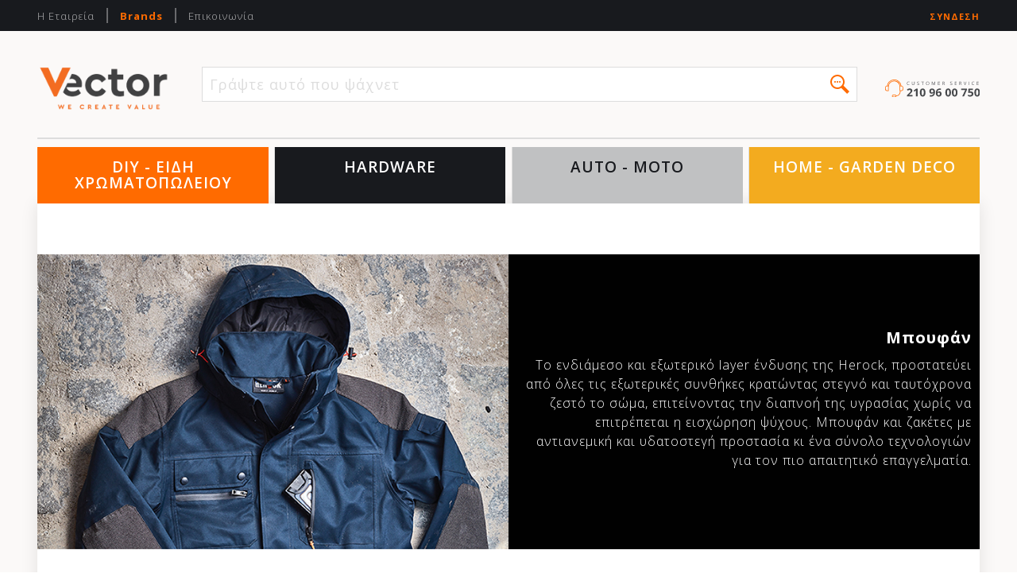

--- FILE ---
content_type: text/html; charset=utf-8
request_url: https://b2b.vectorbrands.gr/%CE%BC%CF%80%CE%BF%CF%85%CF%86%CE%B1%CE%BD-%CE%BC%CE%B5-%CE%B5%CF%80%CE%B5%CE%BD%CE%B4%CF%85%CF%83%CE%B7-2
body_size: 43277
content:


<!DOCTYPE html>
<html class="html-category-page" lang="el-GR">
    <head>
        <title>Vectorbrands | ΜΠΟΥΦΑΝ ΜΕ ΕΠΕΝΔΥΣΗ</title>
        <meta http-equiv="Content-type" content="text/html;charset=UTF-8" />
        <meta name="description" content="" />
        <meta name="keywords" content="" />
        <meta name="generator" content="nopCommerce" />
        <meta name="viewport" content="width=device-width, initial-scale=1" />
        <link href="https://fonts.googleapis.com/css?family=Open+Sans:300,300i,400,400i,600,600i,700,700i,800,800i&amp;subset=greek" rel="stylesheet">
        <!-- Google tag (gtag.js) --> <script async src="https://www.googletagmanager.com/gtag/js?id=G-T4E630HPEN"></script> <script>   window.dataLayer = window.dataLayer || [];   function gtag(){dataLayer.push(arguments);}   gtag('js', new Date());    gtag('config', 'G-T4E630HPEN'); </script>

        
        
        
        <link href="/Content/jquery-ui-themes/smoothness/jquery-ui-1.10.3.custom.min.css" rel="stylesheet" type="text/css" />
<link href="/Themes/DefaultClean/Content/css/styles.css" rel="stylesheet" type="text/css" />
<link href="/Themes/DefaultClean/Content/css/owl.carousel.min.css" rel="stylesheet" type="text/css" />
<link href="/Themes/DefaultClean/Content/css/animate.css" rel="stylesheet" type="text/css" />
<link href="/Themes/DefaultClean/Content/css/colorbox.css" rel="stylesheet" type="text/css" />
<link href="/Themes/DefaultClean/Content/css/format.css" rel="stylesheet" type="text/css" />
<link href="/Plugins/SevenSpikes.Nop.Plugins.AjaxFilters/Themes/DefaultClean/Content/AjaxFilters.css" rel="stylesheet" type="text/css" />
<link href="/Plugins/SevenSpikes.Nop.Plugins.QuickView/Styles/common.css" rel="stylesheet" type="text/css" />
<link href="/Plugins/SevenSpikes.Nop.Plugins.QuickView/Themes/DefaultClean/Content/QuickView.css" rel="stylesheet" type="text/css" />
<link href="/Plugins/SevenSpikes.Nop.Plugins.QuickView/Styles/cloudzoom.css" rel="stylesheet" type="text/css" />
<link href="/Scripts/fineuploader/fineuploader-4.2.2.min.css" rel="stylesheet" type="text/css" />

        <script src="/Scripts/jquery-1.10.2.min.js" type="text/javascript"></script>
<script src="/Scripts/jquery.validate.min.js" type="text/javascript"></script>
<script src="/Scripts/jquery.validate.unobtrusive.min.js" type="text/javascript"></script>
<script src="/Scripts/jquery-ui-1.10.3.custom.min.js" type="text/javascript"></script>
<script src="/Scripts/jquery-migrate-1.2.1.min.js" type="text/javascript"></script>
<script src="/Scripts/public.common.js" type="text/javascript"></script>
<script src="/Scripts/public.ajaxcart.js" type="text/javascript"></script>
<script src="/Scripts/owl.carousel.min.js" type="text/javascript"></script>
<script src="/Scripts/jquery.dotdotdot.js" type="text/javascript"></script>
<script src="/Scripts/jquery.colorbox-min.js" type="text/javascript"></script>
<script src="/Administration/Scripts/kendo/2014.1.318/kendo.core.min.js" type="text/javascript"></script>
<script src="/Administration/Scripts/kendo/2014.1.318/kendo.userevents.min.js" type="text/javascript"></script>
<script src="/Administration/Scripts/kendo/2014.1.318/kendo.draganddrop.min.js" type="text/javascript"></script>
<script src="/Administration/Scripts/kendo/2014.1.318/kendo.window.min.js" type="text/javascript"></script>
<script src="/Plugins/SevenSpikes.Nop.Plugins.AjaxFilters/Scripts/jquery.json-2.2.min.js" type="text/javascript"></script>
<script src="/Plugins/SevenSpikes.Nop.Plugins.AjaxFilters/Scripts/jquery.address-1.5.min.js" type="text/javascript"></script>
<script src="/Plugins/SevenSpikes.Core/Scripts/SevenSpikesExtensions.min.js" type="text/javascript"></script>
<script src="/Plugins/SevenSpikes.Nop.Plugins.AjaxFilters/Scripts/HistoryState.min.js" type="text/javascript"></script>
<script src="/Plugins/SevenSpikes.Nop.Plugins.AjaxFilters/Scripts/Filters.min.js" type="text/javascript"></script>
<script src="/Plugins/SevenSpikes.Nop.Plugins.AjaxFilters/Scripts/ManufacturerFilter.min.js" type="text/javascript"></script>
<script src="/Plugins/SevenSpikes.Nop.Plugins.AjaxFilters/Scripts/SpecificationFilter.min.js" type="text/javascript"></script>
<script src="/Plugins/SevenSpikes.Nop.Plugins.AjaxFilters/Scripts/FiltersQuery.min.js" type="text/javascript"></script>
<script src="/Plugins/SevenSpikes.Nop.Plugins.QuickView/Scripts/jquery.json-2.2.min.js" type="text/javascript"></script>
<script src="/Plugins/SevenSpikes.Nop.Plugins.QuickView/Scripts/QuickView.min.js" type="text/javascript"></script>
<script src="/Plugins/SevenSpikes.Core/Scripts/cloudzoom.core.min.js" type="text/javascript"></script>
<script src="/Scripts/fineuploader/jquery.fineuploader-4.2.2.min.js" type="text/javascript"></script>

        
        
        
        
        
<link rel="shortcut icon" href="https://b2b.vectorbrands.gr/favicon-1.ico" />
        <!--Powered by nopCommerce - http://www.nopCommerce.com-->
        <!-- Global site tag (gtag.js) - Google Analytics -->
        <script async src="https://www.googletagmanager.com/gtag/js?id=UA-121877989-23"></script>
        <script>
            window.dataLayer = window.dataLayer || [];
            function gtag() { dataLayer.push(arguments); }
            gtag('js', new Date());

            gtag('config', 'UA-121877989-23');
        </script>

        <script type="text/javascript" src="https://app.findbar.io/js/b2b.vectorbrands.gr/findbar.js" async></script>

    </head>
    <body >
        



<div class="ajax-loading-block-window" style="display: none">
</div>
<div id="dialog-notifications-success" title="Ειδοποίηση" style="display:none;">
</div>
<div id="dialog-notifications-error" title="Σφάλμα" style="display:none;">
</div>
<div id="dialog-notifications-warning" title="Προειδοποίηση" style="display:none;">
</div>
<div id="bar-notification" class="bar-notification">
    <span class="close" title="Κλείσιμο">&nbsp;</span>
</div>




<!--[if lte IE 7]>
    <div style="clear:both;height:59px;text-align:center;position:relative;">
        <a href="http://www.microsoft.com/windows/internet-explorer/default.aspx" target="_blank">
            <img src="/Themes/DefaultClean/Content/images/ie_warning.jpg" height="42" width="820" alt="You are using an outdated browser. For a faster, safer browsing experience, upgrade for free today." />
        </a>
    </div>
<![endif]-->


    <div class="master-wrapper-page">
        




<div class="header-wrapper">
    
    <div class="header-upper">
        <div class="header-upper-container container-large flex-container justify-content-between align-items-center">
            <div class="header-selectors-wrapper">
                

<ul class="top-menu">
    
            <li><a href="/about-us">Η Εταιρεία</a></li>
                        <li><a class="inverted-menu" href="/manufacturer/all">Brands</a></li>
        <li><a href="/contactus">Επικοινωνία</a></li>
    
</ul>



            </div>
            <div class="header-links-wrapper">
                <div class="header-links">
    <ul>
        

                     
                                    <li><a href="/login" class="ico-login" lang="el">Σύνδεση</a></li>
                
    </ul>
    </div>

            </div>
        </div>
    </div>
    <div class="header-lower container-large">
        <div class="header-lower-upper flex-container justify-content-between">
            <div class="header-logo flex-14">
                <a href="/">
    <img title="" alt="Vector Brands" src="https://b2b.vectorbrands.gr/content/images/thumbs/0006710.png">
</a>
            </div>
            <div class="search-box store-search-box flex-70">
                <form action="/search" id="small-search-box-form" method="get">    <input type="text" class="search-box-text" id="small-searchterms" autocomplete="off" name="q" placeholder="Γράψε αυτό που ψάχνεις" />
    <input type="submit" class="button-1 search-box-button" value="Αναζήτηση" />
        <script type="text/javascript">
            $("#small-search-box-form").submit(function(event) {
                if ($("#small-searchterms").val() == "") {
                    alert('Παρακαλώ εισάγετε μια λέξη κλειδί για αναζήτηση');
                    $("#small-searchterms").focus();
                    event.preventDefault();
                }
            });
        </script>
        
            <script type="text/javascript">
                $(document).ready(function() {
                    $('#small-searchterms').autocomplete({
                            delay: 500,
                            minLength: 3,
                            source: '/catalog/searchtermautocomplete',
                            appendTo: '.search-box',
                            select: function(event, ui) {
                                $("#small-searchterms").val(ui.item.label);
                                setLocation(ui.item.producturl);
                                return false;
                            }
                        })
                        .data("ui-autocomplete")._renderItem = function(ul, item) {
                            var t = item.label;
                            //html encode
                            t = htmlEncode(t);
                            return $("<li></li>")
                                .data("item.autocomplete", item)
                                .append("<a><img src='" + item.productpictureurl + "'><span>" + t + "</span></a>")
                                .appendTo(ul);
                        };
                });
            </script>
        
</form>
            </div>
            <div class="customer-service-wrapper flex-10 flex-container align-items-center">
                <img src="/Themes/DefaultClean/Content/images/Vectorbrands/customer-service-icon.svg" alt="Customer Service" />
            </div>
        </div>
        <div class="header-lower-lower">
            <div class="header-menu">
                <div class="search-toggle">

                </div>
                <div class="account-toggle">

                </div>
                




<ul class="top-menu top-menu-categories flex-container justify-content-between">
	

		<li class=flex-24_55>
			<a href="/diy-eidi-xromatopoleiou" lang="el">
				DIY - ΕΙΔΗ ΧΡΩΜΑΤΟΠΩΛΕΙΟΥ
			</a>
					<ul class="sublist first-level">
		<li >
			<a href="/%CE%B1%CF%80%CE%BF%CE%B8%CE%B7%CE%BA%CE%B5%CF%85%CF%83%CE%B7-%CE%B5%CF%81%CE%B3%CE%B1%CE%BB%CE%B5%CE%B9%CF%89%CE%BD" lang="el">
				ΑΠΟΘΗΚΕΥΣΗ ΕΡΓΑΛΕΙΩΝ
			</a>
					<ul class="sublist ">
		<li >
			<a href="/%CF%84%CE%B1%CE%BA%CF%84%CE%BF%CF%80%CE%BF%CE%B9%CE%B7%CF%83%CE%B7-%CE%B5%CF%81%CE%B3%CE%B1%CE%BB%CE%B5%CE%B9%CF%89%CE%BD" lang="el">
				ΤΑΚΤΟΠΟΙΗΣΗ ΕΡΓΑΛΕΙΩΝ
			</a>

		</li>
					</ul>

		</li>
		<li >
			<a href="/%CE%B1%CF%81%CF%89%CE%BC%CE%B1%CF%84%CE%B9%CE%BA%CE%B1-2" lang="el">
				ΑΡΩΜΑΤΙΚΑ
			</a>
					<ul class="sublist ">
		<li >
			<a href="/clip-2" lang="el">
				CLIP
			</a>

		</li>
		<li >
			<a href="/%CE%B4%CE%B5%CE%BD%CF%84%CF%81%CE%B1%CE%BA%CE%B9-2" lang="el">
				ΔΕΝΤΡΑΚΙ
			</a>

		</li>
					</ul>

		</li>
		<li >
			<a href="/%CE%B1%CF%85%CF%84%CE%BF%CE%BA%CE%BF%CE%BB%CE%BB%CE%B7%CF%84%CE%B5%CF%83-%CF%84%CE%B1%CE%B9%CE%BD%CE%B9%CE%B5%CF%83" lang="el">
				ΑΥΤΟΚΟΛΛΗΤΕΣ ΤΑΙΝΙΕΣ
			</a>
					<ul class="sublist ">
		<li >
			<a href="/%CE%B1%CE%BD%CF%84%CE%B9%CE%BF%CE%BB%CE%B9%CF%83%CE%B8%CE%B7%CF%84%CE%B9%CE%BA%CE%B5%CF%83-%CF%84%CE%B1%CE%B9%CE%BD%CE%B9%CE%B5%CF%83" lang="el">
				ΑΝΤΙΟΛΙΣΘΗΤΙΚΕΣ ΤΑΙΝΙΕΣ
			</a>

		</li>
		<li >
			<a href="/%CE%B1%CF%85%CF%84%CE%BF%CE%B2%CE%BF%CF%85%CE%BB%CE%BA%CE%B1%CE%BD%CE%B9%CE%B6%CE%BF%CE%BC%CE%B5%CE%BD%CE%B5%CF%83-%CF%84%CE%B1%CE%B9%CE%BD%CE%B9%CE%B5%CF%83" lang="el">
				ΑΥΤΟΒΟΥΛΚΑΝΙΖΟΜΕΝΕΣ ΤΑΙΝΙΕΣ
			</a>

		</li>
		<li >
			<a href="/%CE%B5%CE%B9%CE%B4%CE%B9%CE%BA%CE%B5%CF%83-%CF%84%CE%B1%CE%B9%CE%BD%CE%B9%CE%B5%CF%83" lang="el">
				ΕΙΔΙΚΕΣ ΤΑΙΝΙΕΣ
			</a>

		</li>
		<li >
			<a href="/%CE%BC%CE%BF%CE%BD%CF%89%CF%84%CE%B9%CE%BA%CE%B5%CF%83-%CF%84%CE%B1%CE%B9%CE%BD%CE%B9%CE%B5%CF%83" lang="el">
				ΜΟΝΩΤΙΚΕΣ ΤΑΙΝΙΕΣ
			</a>

		</li>
		<li >
			<a href="/%CF%84%CE%B1%CE%B9%CE%BD%CE%B9%CE%B5%CF%83-%CE%B4%CE%B9%CF%80%CE%BB%CE%B7%CF%83-%CE%BF%CF%88%CE%B5%CF%89%CF%83" lang="el">
				ΤΑΙΝΙΕΣ ΔΙΠΛΗΣ ΟΨΕΩΣ
			</a>

		</li>
		<li >
			<a href="/%CF%84%CE%B1%CE%B9%CE%BD%CE%B9%CE%B5%CF%83-%CE%B5%CF%80%CE%B9%CF%83%CE%BA%CE%B5%CF%85%CF%89%CE%BD" lang="el">
				ΤΑΙΝΙΕΣ ΕΠΙΣΚΕΥΩΝ
			</a>

		</li>
		<li >
			<a href="/%CF%84%CE%B1%CE%B9%CE%BD%CE%B9%CE%B5%CF%83-%CF%83%CF%85%CF%83%CE%BA%CE%B5%CF%85%CE%B1%CF%83%CE%B9%CE%B1%CF%83" lang="el">
				ΤΑΙΝΙΕΣ ΣΥΣΚΕΥΑΣΙΑΣ
			</a>

		</li>
		<li >
			<a href="/%CF%85%CF%86%CE%B1%CF%83%CE%BC%CE%B1%CF%84%CE%B9%CE%BD%CE%B5%CF%83-%CF%84%CE%B1%CE%B9%CE%BD%CE%B9%CE%B5%CF%83" lang="el">
				ΥΦΑΣΜΑΤΙΝΕΣ ΤΑΙΝΙΕΣ
			</a>

		</li>
		<li >
			<a href="/%CF%87%CE%B1%CF%81%CF%84%CE%BF%CF%84%CE%B1%CE%B9%CE%BD%CE%B9%CE%B5%CF%83" lang="el">
				ΧΑΡΤΟΤΑΙΝΙΕΣ
			</a>

		</li>
					</ul>

		</li>
		<li >
			<a href="/%CE%B5%CE%B9%CE%B4%CE%B7-%CF%83%CF%80%CE%B9%CF%84%CE%B9%CE%BF%CF%85" lang="el">
				ΕΙΔΗ ΣΠΙΤΙΟΥ
			</a>
					<ul class="sublist ">
		<li >
			<a href="/dispensers-%CF%85%CE%B3%CE%B9%CE%B5%CE%B9%CE%BD%CE%B7%CF%83-2" lang="el">
				DISPENSERS ΥΓΙΕΙΝΗΣ
			</a>

		</li>
		<li >
			<a href="/%CE%B1%CE%BE%CE%B5%CF%83%CE%BF%CF%85%CE%B1%CF%81-%CE%BC%CF%80%CE%B1%CE%BD%CE%B9%CE%BF%CF%85" lang="el">
				ΑΞΕΣΟΥΑΡ ΜΠΑΝΙΟΥ
			</a>

		</li>
		<li >
			<a href="/%CE%B1%CF%83%CF%86%CE%B1%CE%BB%CE%B5%CE%B9%CE%B1-%CE%BC%CF%80%CE%B1%CE%BD%CE%B9%CE%BF%CF%85" lang="el">
				ΑΣΦΑΛΕΙΑ ΜΠΑΝΙΟΥ
			</a>

		</li>
		<li >
			<a href="/%CE%BA%CE%B1%CF%80%CE%B1%CE%BA%CE%B9%CE%B1-%CF%84%CE%BF%CF%85%CE%B1%CE%BB%CE%B5%CF%84%CE%B1%CF%83" lang="el">
				ΚΑΠΑΚΙΑ ΤΟΥΑΛΕΤΑΣ
			</a>

		</li>
		<li >
			<a href="/%CE%BA%CE%BF%CF%85%CE%B6%CE%B9%CE%BD%CE%B1" lang="el">
				ΚΟΥΖΙΝΑ
			</a>

		</li>
		<li >
			<a href="/%CE%BA%CF%81%CE%B5%CE%BC%CE%B1%CF%83%CF%84%CF%81%CE%B5%CF%83-%CE%BC%CF%80%CE%B1%CE%BD%CE%B9%CE%BF%CF%85" lang="el">
				ΚΡΕΜΑΣΤΡΕΣ ΜΠΑΝΙΟΥ
			</a>

		</li>
		<li >
			<a href="/%CE%BF%CE%B9%CE%BA%CE%B9%CE%B1%CE%BA%CE%B1-%CE%B5%CE%B9%CE%B4%CE%B7" lang="el">
				ΟΙΚΙΑΚΑ ΕΙΔΗ
			</a>

		</li>
		<li >
			<a href="/%CE%BF%CF%81%CE%B3%CE%B1%CE%BD%CF%89%CF%83%CE%B7-%CE%BC%CF%80%CE%B1%CE%BD%CE%B9%CE%BF%CF%85" lang="el">
				ΟΡΓΑΝΩΣΗ ΜΠΑΝΙΟΥ
			</a>

		</li>
		<li >
			<a href="/%CF%81%CE%B1%CF%86%CE%B9%CE%B1-%CE%BC%CF%80%CE%B1%CE%BD%CE%B9%CE%BF%CF%85" lang="el">
				ΡΑΦΙΑ ΜΠΑΝΙΟΥ
			</a>

		</li>
		<li >
			<a href="/%CF%83%CE%B9%CE%B4%CE%B5%CF%81%CF%89%CE%BC%CE%B1" lang="el">
				ΣΙΔΕΡΩΜΑ
			</a>

		</li>
		<li >
			<a href="/%CF%84%CE%B1%CE%BA%CF%84%CE%BF%CF%80%CE%BF%CE%B9%CE%B7%CF%83%CE%B7" lang="el">
				ΤΑΚΤΟΠΟΙΗΣΗ
			</a>

		</li>
					</ul>

		</li>
		<li >
			<a href="/ergaleia-kipou" lang="el">
				ΕΡΓΑΛΕΙΑ ΚΗΠΟΥ
			</a>
					<ul class="sublist ">
		<li >
			<a href="/quikfit" lang="el">
				QUIKFIT
			</a>

		</li>
		<li >
			<a href="/agkistra-xeiros" lang="el">
				ΑΓΚΙΣΤΡΑ ΧΕΙΡΟΣ
			</a>

		</li>
		<li >
			<a href="/akonistiria" lang="el">
				ΑΚΟΝΙΣΤΗΡΙΑ
			</a>

		</li>
		<li >
			<a href="/antallaktika" lang="el">
				ΑΝΤΑΛΛΑΚΤΙΚΑ
			</a>

		</li>
		<li >
			<a href="/vatokoftes" lang="el">
				ΒΑΤΟΚΟΦΤΕΣ
			</a>

		</li>
		<li >
			<a href="/ekrizotes" lang="el">
				ΕΚΡΙΖΩΤΕΣ
			</a>

		</li>
		<li >
			<a href="/kladeutiria" lang="el">
				ΚΛΑΔΕΥΤΗΡΙΑ
			</a>

		</li>
		<li >
			<a href="/kladeutiria-korifis" lang="el">
				ΚΛΑΔΕΥΤΗΡΙΑ ΚΟΡΥΦΗΣ
			</a>

		</li>
		<li >
			<a href="/kladeutiria-me-makries-laves" lang="el">
				ΚΛΑΔΕΥΤΗΡΙΑ ΜΕ ΜΑΚΡΥΕΣ ΛΑΒΕΣ
			</a>

		</li>
		<li >
			<a href="/maxairia" lang="el">
				ΜΑΧΑΙΡΙΑ
			</a>

		</li>
		<li >
			<a href="/mikroergaleia-kipou" lang="el">
				ΜΙΚΡΟΕΡΓΑΛΕΙΑ ΚΗΠΟΥ
			</a>

		</li>
		<li >
			<a href="/prionia" lang="el">
				ΠΡΙΟΝΙΑ
			</a>

		</li>
		<li >
			<a href="/tsekouria" lang="el">
				ΤΣΕΚΟΥΡΙΑ- ΑΞΙΝΕΣ
			</a>

		</li>
		<li >
			<a href="/tsougkranes" lang="el">
				ΤΣΟΥΓΚΡΑΝΕΣ
			</a>

		</li>
		<li >
			<a href="/froutosillektes" lang="el">
				ΦΡΟΥΤΟΣΥΛΛΕΚΤΕΣ
			</a>

		</li>
		<li >
			<a href="/ftuaria" lang="el">
				ΦΤΥΑΡΙΑ
			</a>

		</li>
		<li >
			<a href="/psalides-mporntouras" lang="el">
				ΨΑΛΙΔΕΣ ΜΠΟΡΝΤΟΥΡΑΣ
			</a>

		</li>
		<li >
			<a href="/psalidia" lang="el">
				ΨΑΛΙΔΙΑ
			</a>

		</li>
					</ul>

		</li>
		<li >
			<a href="/%CF%80%CE%B5%CF%81%CE%B9%CF%80%CE%BF%CE%B9%CE%B7%CF%83%CE%B7-%CF%80%CF%81%CE%BF%CF%83%CF%84%CE%B1%CF%83%CE%B9%CE%B1-%CE%B1%CF%85%CF%84%CE%BF%CE%BA%CE%B9%CE%BD%CE%B7%CF%84%CF%89%CE%BD-58" lang="el">
				ΠΕΡΙΠΟΙΗΣΗ &amp; ΠΡΟΣΤΑΣΙΑ ΑΥΤΟΚΙΝΗΤΩΝ
			</a>
					<ul class="sublist ">
		<li >
			<a href="/%CE%B1%CE%BE%CE%B5%CF%83%CE%BF%CF%85%CE%B1%CF%81-%CF%80%CE%BB%CF%85%CF%83%CE%B9%CE%BC%CE%B1%CF%84%CE%BF%CF%83-2" lang="el">
				ΑΞΕΣΟΥΑΡ ΠΛΥΣΙΜΑΤΟΣ
			</a>

		</li>
		<li >
			<a href="/%CE%B2%CE%B5%CE%BB%CF%84%CE%B9%CF%89%CF%84%CE%B9%CE%BA%CE%B1-%CF%80%CF%81%CE%BF%CF%83%CE%B8%CE%B5%CF%84%CE%B9%CE%BA%CE%B1-3" lang="el">
				ΒΕΛΤΙΩΤΙΚΑ - ΠΡΟΣΘΕΤΙΚΑ
			</a>

		</li>
		<li >
			<a href="/%CF%80%CE%B5%CF%81%CE%B9%CF%80%CE%BF%CE%B9%CE%B7%CF%83%CE%B7-%CE%B3%CF%85%CE%B1%CE%BB%CE%B9%CF%83%CE%BC%CE%B1-%CF%84%CE%B1%CE%BC%CF%80%CE%BB%CF%89-%CF%80%CE%BB%CE%B1%CF%83%CF%84%CE%B9%CE%BA%CE%B1-%CE%BC%CE%B5%CF%81%CE%B7-3" lang="el">
				ΠΕΡΙΠΟΙΗΣΗ - ΓΥΑΛΙΣΜΑ : ΤΑΜΠΛΩ &amp; ΠΛΑΣΤΙΚΑ ΜΕΡΗ
			</a>

		</li>
		<li >
			<a href="/%CF%80%CE%B5%CF%81%CE%B9%CF%80%CE%BF%CE%B9%CE%B7%CF%83%CE%B7-%CF%84%CF%81%CE%BF%CF%87%CF%89%CE%BD-3" lang="el">
				ΠΕΡΙΠΟΙΗΣΗ ΤΡΟΧΩΝ
			</a>

		</li>
		<li >
			<a href="/%CF%80%CE%BB%CF%85%CF%83%CE%B9%CE%BC%CE%BF-%CE%B3%CF%85%CE%B1%CE%BB%CE%B9%CF%83%CE%BC%CE%B1-%CE%BA%CE%B5%CF%81%CF%89%CE%BC%CE%B1-2" lang="el">
				ΠΛΥΣΙΜΟ - ΓΥΑΛΙΣΜΑ - ΚΕΡΩΜΑ
			</a>

		</li>
		<li >
			<a href="/%CF%83%CF%85%CE%BD%CF%84%CE%B7%CF%81%CE%B7%CF%83%CE%B7-%CE%BA%CE%B1%CE%B8%CE%B1%CF%81%CE%B9%CF%83%CE%BC%CE%BF%CF%83-3" lang="el">
				ΣΥΝΤΗΡΗΣΗ - ΚΑΘΑΡΙΣΜΟΣ
			</a>

		</li>
		<li >
			<a href="/%CF%85%CE%B3%CF%81%CE%BF%CE%BC%CE%B1%CE%BD%CF%84%CE%B7%CE%BB%CE%B1-3" lang="el">
				ΥΓΡΟΜΑΝΤΗΛΑ
			</a>

		</li>
					</ul>

		</li>
		<li >
			<a href="/%CF%80%CF%81%CE%BF%CF%8A%CE%BF%CE%BD%CF%84%CE%B1-%CE%B1%CF%83%CF%86%CE%B1%CE%BB%CE%B5%CE%B9%CE%B1%CF%83" lang="el">
				ΠΡΟΪΟΝΤΑ ΑΣΦΑΛΕΙΑΣ
			</a>
					<ul class="sublist ">
		<li >
			<a href="/cargo-%CE%B9%CE%BC%CE%B1%CE%BD%CF%84%CE%B5%CF%83-%CF%87%CF%84%CE%B1%CF%80%CE%BF%CE%B4%CE%B9%CE%B1" lang="el">
				CARGO ΙΜΑΝΤΕΣ-ΧΤΑΠΟΔΙΑ
			</a>

		</li>
		<li >
			<a href="/%CE%B1%CE%BB%CF%85%CF%83%CE%B9%CE%B4%CE%B5%CF%83-%CF%83%CF%85%CF%81%CE%BC%CE%B1%CF%84%CE%BF%CF%83%CF%87%CE%BF%CE%B9%CE%BD%CE%B1-%CE%BA%CE%B1%CF%84%CE%B5%CE%B2%CE%B1%CF%84%CE%B5%CF%83" lang="el">
				ΑΛΥΣΙΔΕΣ-ΣΥΡΜΑΤΟΣΧΟΙΝΑ-ΚΑΤΕΒΑΤΕΣ
			</a>

		</li>
		<li >
			<a href="/%CE%B1%CE%BD%CE%BF%CE%BE%CE%B5%CE%B9%CE%B4%CF%89%CF%84%CE%B1-%CE%BD%CE%B1%CF%85%CF%84%CE%B9%CE%BB%CE%B9%CE%B1%CE%BA%CE%B1" lang="el">
				ΑΝΟΞΕΙΔΩΤΑ-ΝΑΥΤΙΛΙΑΚΑ
			</a>

		</li>
		<li >
			<a href="/%CE%B1%CF%83%CF%86%CE%B1%CE%BB%CE%B5%CE%B9%CE%B1-%CE%B3%CE%B9%CE%B1-%CE%B4%CE%B9%CF%84%CF%81%CE%BF%CF%87%CE%B1" lang="el">
				ΑΣΦΑΛΕΙΑ ΓΙΑ ΔΙΤΡΟΧΑ
			</a>

		</li>
		<li >
			<a href="/%CE%B4%CE%B9%CE%B1%CF%86%CE%BF%CF%81%CE%B1-%CF%80%CF%81%CE%BF%CE%B9%CE%BF%CE%BD%CF%84%CE%B1-%CE%B1%CF%83%CF%86%CE%B1%CE%BB%CE%B5%CE%B9%CE%B1%CF%83" lang="el">
				ΔΙΑΦΟΡΑ ΠΡΟΙΟΝΤΑ ΑΣΦΑΛΕΙΑΣ
			</a>

		</li>
		<li >
			<a href="/%CE%B5%CE%BB%CE%B5%CE%B3%CF%87%CE%BF%CE%BC%CE%B5%CE%BD%CE%B7-%CF%80%CF%81%CE%BF%CF%83%CE%B2%CE%B1%CF%83%CE%B7" lang="el">
				ΕΛΕΓΧΟΜΕΝΗ ΠΡΟΣΒΑΣΗ
			</a>

		</li>
		<li >
			<a href="/%CE%BA%CE%BB%CE%B5%CE%B9%CE%B4%CE%B9%CE%B1-%CE%BB%CE%BF%CF%85%CE%BA%CE%B5%CF%84%CF%89%CE%BD" lang="el">
				ΚΛΕΙΔΙΑ ΛΟΥΚΕΤΩΝ
			</a>

		</li>
		<li >
			<a href="/%CE%BB%CE%BF%CF%85%CE%BA%CE%B5%CF%84%CE%B1-%CE%B1%CE%BB%CE%BF%CF%85%CE%BC%CE%B9%CE%BD%CE%B9%CE%BF%CF%85" lang="el">
				ΛΟΥΚΕΤΑ ΑΛΟΥΜΙΝΙΟΥ
			</a>

		</li>
		<li >
			<a href="/%CE%BB%CE%BF%CF%85%CE%BA%CE%B5%CF%84%CE%B1-%CE%BC%CF%80%CF%81%CE%BF%CF%85%CF%84%CE%B6%CE%B9%CE%BD%CE%B1" lang="el">
				ΛΟΥΚΕΤΑ ΜΠΡΟΥΤΖΙΝΑ
			</a>

		</li>
		<li >
			<a href="/%CE%BB%CE%BF%CF%85%CE%BA%CE%B5%CF%84%CE%B1-%CF%83%CF%85%CE%BD%CE%B4%CF%85%CE%B1%CF%83%CE%BC%CE%BF%CF%85" lang="el">
				ΛΟΥΚΕΤΑ ΣΥΝΔΥΑΣΜΟΥ
			</a>

		</li>
		<li >
			<a href="/%CE%BB%CE%BF%CF%85%CE%BA%CE%B5%CF%84%CE%B1-%CF%85%CF%88%CE%B9%CF%83%CF%84%CE%B7%CF%83-%CE%B1%CF%83%CF%86%CE%B1%CE%BB%CE%B5%CE%B9%CE%B1%CF%83" lang="el">
				ΛΟΥΚΕΤΑ ΥΨΙΣΤΗΣ ΑΣΦΑΛΕΙΑΣ
			</a>

		</li>
		<li >
			<a href="/%CF%87%CF%81%CE%B7%CE%BC%CE%B1%CF%84%CE%BF%CE%BA%CE%B9%CE%B2%CF%89%CF%84%CE%B9%CE%B1" lang="el">
				ΧΡΗΜΑΤΟΚΙΒΩΤΙΑ
			</a>

		</li>
					</ul>

		</li>
		<li >
			<a href="/%CF%80%CF%81%CE%BF%CF%8A%CE%BF%CE%BD%CF%84%CE%B1-%CF%80%CE%BF%CF%84%CE%B9%CF%83%CE%BC%CE%B1%CF%84%CE%BF%CF%83" lang="el">
				ΠΡΟΪΟΝΤΑ ΠΟΤΙΣΜΑΤΟΣ
			</a>
					<ul class="sublist ">
		<li >
			<a href="/%CE%BA%CE%B1%CF%81%CE%BF%CF%85%CE%BB%CE%B9%CE%B1" lang="el">
				ΚΑΡΟΥΛΙΑ
			</a>

		</li>
		<li >
			<a href="/%CE%BA%CE%BF%CE%BC%CF%80%CE%BF%CF%83%CF%84%CE%BF%CF%80%CE%BF%CE%B9%CE%B7%CF%84%CE%B7%CF%83-2" lang="el">
				ΚΟΜΠΟΣΤΟΠΟΙΗΤΗΣ
			</a>

		</li>
		<li >
			<a href="/%CE%BB%CE%B1%CF%83%CF%84%CE%B9%CF%87%CE%B1-%CF%80%CE%BF%CF%84%CE%B9%CF%83%CE%BC%CE%B1%CF%84%CE%BF%CF%83" lang="el">
				ΛΑΣΤΙΧΑ ΠΟΤΙΣΜΑΤΟΣ
			</a>

		</li>
		<li >
			<a href="/%CF%80%CE%B9%CF%83%CF%84%CE%BF%CE%BB%CE%B9%CE%B1-%CF%80%CE%BF%CF%84%CE%B9%CF%83%CE%BC%CE%B1%CF%84%CE%BF%CF%83" lang="el">
				ΠΙΣΤΟΛΙΑ ΠΟΤΙΣΜΑΤΟΣ
			</a>

		</li>
		<li >
			<a href="/%CF%80%CE%BF%CF%84%CE%B9%CF%83%CF%84%CE%B9%CE%BA%CE%B1-%CE%B5%CF%80%CE%B9%CF%86%CE%B1%CE%BD%CE%B5%CE%B9%CE%B1%CF%83" lang="el">
				ΠΟΤΙΣΤΙΚΑ ΕΠΙΦΑΝΕΙΑΣ
			</a>

		</li>
		<li >
			<a href="/%CF%80%CF%81%CE%BF%CE%B3%CF%81%CE%B1%CE%BC%CE%BC%CE%B1%CF%84%CE%B9%CF%83%CF%84%CE%B5%CF%83-%CF%80%CE%BF%CF%84%CE%B9%CF%83%CE%BC%CE%B1%CF%84%CE%BF%CF%83-2" lang="el">
				ΠΡΟΓΡΑΜΜΑΤΙΣΤΕΣ ΠΟΤΙΣΜΑΤΟΣ
			</a>

		</li>
		<li >
			<a href="/%CF%81%CE%B1%CE%BA%CE%BF%CF%81-%CF%83%CF%85%CE%BD%CE%B4%CE%B5%CF%83%CE%BC%CE%BF%CE%B9-%CE%B5%CE%BE%CE%B1%CF%81%CF%84%CE%B7%CE%BC%CE%B1%CF%84%CE%B1" lang="el">
				ΡΑΚΟΡ - ΣΥΝΔΕΣΜΟΙ - ΕΞΑΡΤΗΜΑΤΑ
			</a>

		</li>
		<li >
			<a href="/%CF%88%CE%B5%CE%BA%CE%B1%CF%83%CF%84%CE%B7%CF%81%CE%B5%CF%83-%CF%80%CF%81%CE%BF%CF%80%CE%B9%CE%B5%CF%83%CE%B5%CF%89%CF%83" lang="el">
				ΨΕΚΑΣΤΗΡΕΣ ΠΡΟΠΙΕΣΕΩΣ
			</a>

		</li>
					</ul>

		</li>
		<li >
			<a href="/%CF%81%CE%BF%CF%85%CF%87%CE%B1-%CE%B5%CF%81%CE%B3%CE%B1%CF%83%CE%B9%CE%B1%CF%83-2" lang="el">
				ΡΟΥΧΑ ΕΡΓΑΣΙΑΣ
			</a>
					<ul class="sublist ">
		<li >
			<a href="/high-viz-2" lang="el">
				HIGH VIZ
			</a>

		</li>
		<li >
			<a href="/polo-2" lang="el">
				POLO
			</a>

		</li>
		<li >
			<a href="/polo-%CE%BC%CE%B1%CE%BA%CF%81%CF%85%CE%BC%CE%B1%CE%BD%CE%B9%CE%BA%CE%B1-2" lang="el">
				POLO ΜΑΚΡΥΜΑΝΙΚΑ
			</a>

		</li>
		<li >
			<a href="/t-shirt-2" lang="el">
				T-SHIRT
			</a>

		</li>
		<li >
			<a href="/t-shirt-%CE%BC%CE%B1%CE%BA%CF%81%CF%85%CE%BC%CE%B1%CE%BD%CE%B9%CE%BA%CE%B1-2" lang="el">
				T-SHIRT ΜΑΚΡΥΜΑΝΙΚΑ
			</a>

		</li>
		<li >
			<a href="/%CE%B1%CE%B4%CE%B9%CE%B1%CE%B2%CF%81%CE%BF%CF%87%CE%B1-2" lang="el">
				ΑΔΙΑΒΡΟΧΑ
			</a>

		</li>
		<li >
			<a href="/%CE%B1%CE%BE%CE%B5%CF%83%CE%BF%CF%85%CE%B1%CF%81-10" lang="el">
				ΑΞΕΣΟΥΑΡ
			</a>

		</li>
		<li >
			<a href="/%CE%B2%CE%B5%CF%81%CE%BC%CE%BF%CF%85%CE%B4%CE%B5%CF%83-2" lang="el">
				ΒΕΡΜΟΥΔΕΣ
			</a>

		</li>
		<li >
			<a href="/%CE%B3%CE%B1%CE%BD%CF%84%CE%B9%CE%B1-2" lang="el">
				ΓΑΝΤΙΑ
			</a>

		</li>
		<li >
			<a href="/%CE%B3%CE%B9%CE%BB%CE%B5%CE%BA%CE%B1-2" lang="el">
				ΓΙΛΕΚΑ
			</a>

		</li>
		<li >
			<a href="/%CE%B5%CF%80%CE%B9%CE%B3%CE%BF%CE%BD%CE%B1%CF%84%CE%B9%CE%B4%CE%B5%CF%83-4" lang="el">
				ΕΠΙΓΟΝΑΤΙΔΕΣ
			</a>

		</li>
		<li >
			<a href="/%CE%B5%CF%83%CF%89%CF%81%CE%BF%CF%85%CF%87%CE%B1-2" lang="el">
				ΕΣΩΡΟΥΧΑ
			</a>

		</li>
		<li >
			<a href="/%CE%B6%CE%B1%CE%BA%CE%B5%CF%84%CE%B5%CF%83-%CF%86%CE%BF%CF%85%CF%84%CE%B5%CF%81-2" lang="el">
				ΖΑΚΕΤΕΣ-ΦΟΥΤΕΡ
			</a>

		</li>
		<li >
			<a href="/%CE%B6%CF%89%CE%BD%CE%B5%CF%83-3" lang="el">
				ΖΩΝΕΣ
			</a>

		</li>
		<li >
			<a href="/%CE%BA%CE%B1%CE%BB%CF%84%CF%83%CE%B5%CF%83-3" lang="el">
				ΚΑΛΤΣΕΣ
			</a>

		</li>
		<li >
			<a href="/%CE%BA%CE%B1%CF%80%CE%B5%CE%BB%CE%B1-2" lang="el">
				ΚΑΠΕΛΑ
			</a>

		</li>
		<li >
			<a href="/%CE%BA%CE%BF%CF%81%CE%B4%CE%BF%CE%BD%CE%B9%CE%B1-2" lang="el">
				ΚΟΡΔΟΝΙΑ
			</a>

		</li>
		<li >
			<a href="/%CE%BC%CF%80%CE%BF%CF%85%CF%86%CE%B1%CE%BD-fleece-2" lang="el">
				ΜΠΟΥΦΑΝ FLEECE
			</a>

		</li>
		<li >
			<a href="/%CE%BC%CF%80%CE%BF%CF%85%CF%86%CE%B1%CE%BD-softshell-2" lang="el">
				ΜΠΟΥΦΑΝ SOFTSHELL
			</a>

		</li>
		<li >
			<a href="/%CE%BC%CF%80%CE%BF%CF%85%CF%86%CE%B1%CE%BD-%CE%BC%CE%B5-%CE%B5%CF%80%CE%B5%CE%BD%CE%B4%CF%85%CF%83%CE%B7-2" lang="el">
				ΜΠΟΥΦΑΝ ΜΕ ΕΠΕΝΔΥΣΗ
			</a>

		</li>
		<li >
			<a href="/%CE%BC%CF%80%CE%BF%CF%85%CF%86%CE%B1%CE%BD-%CF%87%CF%89%CF%81%CE%B9%CF%83-%CE%B5%CF%80%CE%B5%CE%BD%CE%B4%CF%85%CF%83%CE%B7-2" lang="el">
				ΜΠΟΥΦΑΝ ΧΩΡΙΣ ΕΠΕΝΔΥΣΗ
			</a>

		</li>
		<li >
			<a href="/%CF%80%CE%B1%CE%BD%CF%84%CE%B5%CE%BB%CE%BF%CE%BD%CE%B9%CE%B1-2" lang="el">
				ΠΑΝΤΕΛΟΝΙΑ
			</a>

		</li>
		<li >
			<a href="/%CF%83%CE%B1%CE%BB%CE%BF%CF%80%CE%B5%CF%84%CE%B5%CF%83-2" lang="el">
				ΣΑΛΟΠΕΤΕΣ
			</a>

		</li>
		<li >
			<a href="/%CF%83%CE%BA%CE%BF%CF%85%CF%86%CE%BF%CE%B9-2" lang="el">
				ΣΚΟΥΦΟΙ
			</a>

		</li>
		<li >
			<a href="/%CF%84%CF%83%CE%B1%CE%BD%CF%84%CE%B5%CF%83-2" lang="el">
				ΤΣΑΝΤΕΣ
			</a>

		</li>
					</ul>

		</li>
		<li >
			<a href="/%CF%83%CE%BF%CE%B2%CE%B1%CF%84%CE%B5%CF%80%CE%B9-%CF%80%CF%81%CE%BF%CF%86%CE%B9%CE%BB-%CE%BC%CE%BF%CE%BD%CF%89%CF%83%CE%B7-%CE%B7%CF%87%CE%BF%CF%85" lang="el">
				ΣΟΒΑΤΕΠΙ-ΠΡΟΦΙΛ-ΜΟΝΩΣΗ ΗΧΟΥ
			</a>
					<ul class="sublist ">
		<li >
			<a href="/%CF%80%CF%81%CE%BF%CF%86%CE%B9%CE%BB" lang="el">
				ΠΡΟΦΙΛ
			</a>

		</li>
		<li >
			<a href="/%CF%83%CE%BF%CE%B2%CE%B1%CF%84%CE%B5%CF%80%CE%B9" lang="el">
				ΣΟΒΑΤΕΠΙ
			</a>

		</li>
		<li >
			<a href="/%CF%84%CE%BF%CF%80%CE%BF%CE%B8%CE%B5%CF%84%CE%B7%CF%83%CE%B7-%CF%83%CE%BF%CE%B2%CE%B1%CF%84%CE%B5%CF%80%CE%B9" lang="el">
				ΤΟΠΟΘΕΤΗΣΗ ΣΟΒΑΤΕΠΙ
			</a>

		</li>
					</ul>

		</li>
		<li >
			<a href="/%CF%83%CF%86%CF%81%CE%B1%CE%B3%CE%B9%CF%83%CF%84%CE%B9%CE%BA%CE%B1-%CF%83%CF%85%CE%B3%CE%BA%CE%BF%CE%BB%CE%BB%CE%B7%CF%84%CE%B9%CE%BA%CE%B1-%CE%BC%CE%BF%CE%BD%CF%89%CF%84%CE%B9%CE%BA%CE%B1-6" lang="el">
				ΣΦΡΑΓΙΣΤΙΚΑ-ΣΥΓΚΟΛΛΗΤΙΚΑ-ΜΟΝΩΤΙΚΑ
			</a>
					<ul class="sublist ">
		<li >
			<a href="/%CE%B1%CE%BA%CF%81%CF%85%CE%BB%CE%B9%CE%BA%CE%B1-%CF%83%CF%86%CF%81%CE%B1%CE%B3%CE%B9%CF%83%CF%84%CE%B9%CE%BA%CE%B1" lang="el">
				ΑΚΡΥΛΙΚΑ ΣΦΡΑΓΙΣΤΙΚΑ
			</a>

		</li>
		<li >
			<a href="/%CE%B1%CE%BE%CE%B5%CF%83%CE%BF%CF%85%CE%B1%CF%81-6" lang="el">
				ΑΞΕΣΟΥΑΡ
			</a>

		</li>
		<li >
			<a href="/%CE%B1%CF%86%CF%81%CE%BF%CE%B9-%CF%80%CE%BF%CE%BB%CF%85%CE%BF%CF%85%CF%81%CE%B5%CE%B8%CE%B1%CE%BD%CE%B7%CF%83-4" lang="el">
				ΑΦΡΟΙ ΠΟΛΥΟΥΡΕΘΑΝΗΣ
			</a>

		</li>
		<li >
			<a href="/%CE%BA%CE%B1%CE%B8%CE%B1%CF%81%CE%B9%CF%83%CF%84%CE%B9%CE%BA%CE%B1" lang="el">
				ΚΑΘΑΡΙΣΤΙΚΑ
			</a>

		</li>
		<li >
			<a href="/%CE%BA%CE%BF%CE%BB%CE%BB%CE%B5%CF%83-%CE%BE%CF%85%CE%BB%CE%BF%CF%85" lang="el">
				ΚΟΛΛΕΣ ΞΥΛΟΥ
			</a>

		</li>
		<li >
			<a href="/%CE%BC%CE%BF%CE%BD%CF%84%CE%B1%CE%B6%CE%BF%CE%BA%CE%BF%CE%BB%CE%BB%CE%B5%CF%83" lang="el">
				ΜΟΝΤΑΖΟΚΟΛΛΕΣ
			</a>

		</li>
		<li >
			<a href="/%CF%83%CF%86%CF%81%CE%B1%CE%B3%CE%B9%CF%83%CF%84%CE%B9%CE%BA%CE%B1-%CF%80%CE%BF%CE%BB%CF%85%CE%BF%CF%85%CF%81%CE%B5%CE%B8%CE%B1%CE%BD%CE%B7%CF%83" lang="el">
				ΣΦΡΑΓΙΣΤΙΚΑ ΠΟΛΥΟΥΡΕΘΑΝΗΣ
			</a>

		</li>
		<li >
			<a href="/%CF%83%CF%86%CF%81%CE%B1%CE%B3%CE%B9%CF%83%CF%84%CE%B9%CE%BA%CE%B1-%CF%83%CE%B9%CE%BB%CE%B9%CE%BA%CE%BF%CE%BD%CE%B7%CF%83" lang="el">
				ΣΦΡΑΓΙΣΤΙΚΑ ΣΙΛΙΚΟΝΗΣ
			</a>

		</li>
		<li >
			<a href="/%CF%83%CF%86%CF%81%CE%B1%CE%B3%CE%B9%CF%83%CF%84%CE%B9%CE%BA%CE%B1-%CF%85%CF%88%CE%B7%CE%BB%CE%B7%CF%83-%CE%B8%CE%B5%CF%81%CE%BC%CE%BF%CE%BA%CF%81%CE%B1%CF%83%CE%B9%CE%B1%CF%83" lang="el">
				ΣΦΡΑΓΙΣΤΙΚΑ ΥΨΗΛΗΣ ΘΕΡΜΟΚΡΑΣΙΑΣ
			</a>

		</li>
		<li >
			<a href="/%CF%84%CE%B1%CE%B9%CE%BD%CE%B9%CE%B5%CF%83-%CF%83%CF%86%CF%81%CE%B1%CE%B3%CE%B9%CF%83%CE%B7%CF%83" lang="el">
				ΤΑΙΝΙΕΣ ΣΦΡΑΓΙΣΗΣ
			</a>

		</li>
		<li >
			<a href="/%CF%85%CE%B2%CF%81%CE%B9%CE%B4%CE%B9%CE%BA%CE%B1-%CF%80%CE%BF%CE%BB%CF%85%CE%BC%CE%B5%CF%81%CE%B7" lang="el">
				ΥΒΡΙΔΙΚΑ ΣΦΡΑΓΙΣΤΙΚΑ ΣΥΓΚΟΛΛΗΤΙΚΑ
			</a>

		</li>
		<li >
			<a href="/%CF%87%CE%B7%CE%BC%CE%B9%CE%BA%CE%B1-%CE%B1%CE%B3%CE%BA%CF%85%CF%81%CE%B9%CE%B1" lang="el">
				ΧΗΜΙΚΑ ΑΓΚΥΡΙΑ
			</a>

		</li>
					</ul>

		</li>
		<li >
			<a href="/texnika-sprey" lang="el">
				ΤΕΧΝΙΚΑ ΣΠΡΕΥ
			</a>
					<ul class="sublist ">
		<li >
			<a href="/bike" lang="el">
				BIKE
			</a>

		</li>
		<li >
			<a href="/motorbike" lang="el">
				MOTORBIKE
			</a>

		</li>
		<li >
			<a href="/multiple-use-product" lang="el">
				MULTIPLE USE PRODUCT
			</a>

		</li>
		<li >
			<a href="/specialists" lang="el">
				SPECIALISTS
			</a>

		</li>
					</ul>

		</li>
		<li >
			<a href="/%CF%85%CF%80%CE%BF%CE%B4%CE%B7%CE%BC%CE%B1%CF%84%CE%B1-%CE%B1%CF%83%CF%86%CE%B1%CE%BB%CE%B5%CE%B9%CE%B1%CF%83-7" lang="el">
				ΥΠΟΔΗΜΑΤΑ ΑΣΦΑΛΕΙΑΣ
			</a>
					<ul class="sublist ">
		<li >
			<a href="/%CF%85%CF%80%CE%BF%CE%B4%CE%B7%CE%BC%CE%B1%CF%84%CE%B1-%CE%B1%CF%83%CF%86%CE%B1%CE%BB%CE%B5%CE%B9%CE%B1%CF%83-3" lang="el">
				ΥΠΟΔΗΜΑΤΑ ΑΣΦΑΛΕΙΑΣ
			</a>

		</li>
					</ul>

		</li>
					</ul>

		</li>
		<li class=flex-24_55>
			<a href="/hardware" lang="el">
				HARDWARE
			</a>
					<ul class="sublist first-level">
		<li >
			<a href="/%CE%B1%CF%81%CF%89%CE%BC%CE%B1%CF%84%CE%B9%CE%BA%CE%B1-3" lang="el">
				ΑΡΩΜΑΤΙΚΑ
			</a>
					<ul class="sublist ">
		<li >
			<a href="/clip-3" lang="el">
				CLIP
			</a>

		</li>
		<li >
			<a href="/%CE%B4%CE%B5%CE%BD%CF%84%CF%81%CE%B1%CE%BA%CE%B9-3" lang="el">
				ΔΕΝΤΡΑΚΙ
			</a>

		</li>
					</ul>

		</li>
		<li >
			<a href="/%CE%B1%CF%85%CF%84%CE%BF%CE%BA%CE%BF%CE%BB%CE%BB%CE%B7%CF%84%CE%B5%CF%83-%CF%84%CE%B1%CE%B9%CE%BD%CE%B9%CE%B5%CF%83-2" lang="el">
				ΑΥΤΟΚΟΛΛΗΤΕΣ ΤΑΙΝΙΕΣ
			</a>
					<ul class="sublist ">
		<li >
			<a href="/%CE%B1%CE%BD%CF%84%CE%B9%CE%BF%CE%BB%CE%B9%CF%83%CE%B8%CE%B7%CF%84%CE%B9%CE%BA%CE%B5%CF%83-%CF%84%CE%B1%CE%B9%CE%BD%CE%B9%CE%B5%CF%83-2" lang="el">
				ΑΝΤΙΟΛΙΣΘΗΤΙΚΕΣ ΤΑΙΝΙΕΣ
			</a>

		</li>
		<li >
			<a href="/%CE%B1%CF%85%CF%84%CE%BF%CE%B2%CE%BF%CF%85%CE%BB%CE%BA%CE%B1%CE%BD%CE%B9%CE%B6%CE%BF%CE%BC%CE%B5%CE%BD%CE%B5%CF%83-%CF%84%CE%B1%CE%B9%CE%BD%CE%B9%CE%B5%CF%83-2" lang="el">
				ΑΥΤΟΒΟΥΛΚΑΝΙΖΟΜΕΝΕΣ ΤΑΙΝΙΕΣ
			</a>

		</li>
		<li >
			<a href="/%CE%B5%CE%B9%CE%B4%CE%B9%CE%BA%CE%B5%CF%83-%CF%84%CE%B1%CE%B9%CE%BD%CE%B9%CE%B5%CF%83-2" lang="el">
				ΕΙΔΙΚΕΣ ΤΑΙΝΙΕΣ
			</a>

		</li>
		<li >
			<a href="/%CE%BC%CE%BF%CE%BD%CF%89%CF%84%CE%B9%CE%BA%CE%B5%CF%83-%CF%84%CE%B1%CE%B9%CE%BD%CE%B9%CE%B5%CF%83-2" lang="el">
				ΜΟΝΩΤΙΚΕΣ ΤΑΙΝΙΕΣ
			</a>

		</li>
		<li >
			<a href="/%CF%84%CE%B1%CE%B9%CE%BD%CE%B9%CE%B5%CF%83-%CE%B4%CE%B9%CF%80%CE%BB%CE%B7%CF%83-%CE%BF%CF%88%CE%B5%CF%89%CF%83-2" lang="el">
				ΤΑΙΝΙΕΣ ΔΙΠΛΗΣ ΟΨΕΩΣ
			</a>

		</li>
		<li >
			<a href="/%CF%84%CE%B1%CE%B9%CE%BD%CE%B9%CE%B5%CF%83-%CE%B5%CF%80%CE%B9%CF%83%CE%BA%CE%B5%CF%85%CF%89%CE%BD-2" lang="el">
				ΤΑΙΝΙΕΣ ΕΠΙΣΚΕΥΩΝ
			</a>

		</li>
		<li >
			<a href="/%CF%84%CE%B1%CE%B9%CE%BD%CE%B9%CE%B5%CF%83-%CF%83%CF%85%CF%83%CE%BA%CE%B5%CF%85%CE%B1%CF%83%CE%B9%CE%B1%CF%83-2" lang="el">
				ΤΑΙΝΙΕΣ ΣΥΣΚΕΥΑΣΙΑΣ
			</a>

		</li>
		<li >
			<a href="/%CF%85%CF%86%CE%B1%CF%83%CE%BC%CE%B1%CF%84%CE%B9%CE%BD%CE%B5%CF%83-%CF%84%CE%B1%CE%B9%CE%BD%CE%B9%CE%B5%CF%83-2" lang="el">
				ΥΦΑΣΜΑΤΙΝΕΣ ΤΑΙΝΙΕΣ
			</a>

		</li>
		<li >
			<a href="/%CF%87%CE%B1%CF%81%CF%84%CE%BF%CF%84%CE%B1%CE%B9%CE%BD%CE%B9%CE%B5%CF%83-2" lang="el">
				ΧΑΡΤΟΤΑΙΝΙΕΣ
			</a>

		</li>
					</ul>

		</li>
		<li >
			<a href="/%CE%B5%CF%81%CE%B3%CE%B1%CE%BB%CE%B5%CE%B9%CE%B1-%CE%BA%CE%B7%CF%80%CE%BF%CF%85-2" lang="el">
				ΕΡΓΑΛΕΙΑ ΚΗΠΟΥ
			</a>
					<ul class="sublist ">
		<li >
			<a href="/quikfit-2" lang="el">
				QUIKFIT
			</a>

		</li>
		<li >
			<a href="/%CE%B1%CE%B3%CE%BA%CE%B9%CF%83%CF%84%CF%81%CE%B1-%CF%87%CE%B5%CE%B9%CF%81%CE%BF%CF%83-3" lang="el">
				ΑΓΚΙΣΤΡΑ ΧΕΙΡΟΣ
			</a>

		</li>
		<li >
			<a href="/%CE%B1%CE%BA%CE%BF%CE%BD%CE%B9%CF%83%CF%84%CE%B7%CF%81%CE%B9%CE%B1" lang="el">
				ΑΚΟΝΙΣΤΗΡΙΑ
			</a>

		</li>
		<li >
			<a href="/%CE%B1%CE%BD%CF%84%CE%B1%CE%BB%CE%BB%CE%B1%CE%BA%CF%84%CE%B9%CE%BA%CE%B1-3" lang="el">
				ΑΝΤΑΛΛΑΚΤΙΚΑ
			</a>

		</li>
		<li >
			<a href="/%CE%B2%CE%B1%CF%84%CE%BF%CE%BA%CE%BF%CF%86%CF%84%CE%B5%CF%83-2" lang="el">
				ΒΑΤΟΚΟΦΤΕΣ
			</a>

		</li>
		<li >
			<a href="/%CE%B5%CE%BA%CF%81%CE%B9%CE%B6%CF%89%CF%84%CE%B5%CF%83-2" lang="el">
				ΕΚΡΙΖΩΤΕΣ
			</a>

		</li>
		<li >
			<a href="/%CE%BA%CE%BB%CE%B1%CE%B4%CE%B5%CF%85%CF%84%CE%B7%CF%81%CE%B9%CE%B1-2" lang="el">
				ΚΛΑΔΕΥΤΗΡΙΑ
			</a>

		</li>
		<li >
			<a href="/%CE%BA%CE%BB%CE%B1%CE%B4%CE%B5%CF%85%CF%84%CE%B7%CF%81%CE%B9%CE%B1-%CE%BA%CE%BF%CF%81%CF%85%CF%86%CE%B7%CF%83" lang="el">
				ΚΛΑΔΕΥΤΗΡΙΑ ΚΟΡΥΦΗΣ
			</a>

		</li>
		<li >
			<a href="/%CE%BA%CE%BB%CE%B1%CE%B4%CE%B5%CF%85%CF%84%CE%B7%CF%81%CE%B9%CE%B1-%CE%BC%CE%B5-%CE%BC%CE%B1%CE%BA%CF%81%CF%85%CE%B5%CF%83-%CE%BB%CE%B1%CE%B2%CE%B5%CF%83-3" lang="el">
				ΚΛΑΔΕΥΤΗΡΙΑ ΜΕ ΜΑΚΡΥΕΣ ΛΑΒΕΣ
			</a>

		</li>
		<li >
			<a href="/%CE%BC%CE%B1%CF%87%CE%B1%CE%B9%CF%81%CE%B9%CE%B1-3" lang="el">
				ΜΑΧΑΙΡΙΑ
			</a>

		</li>
		<li >
			<a href="/%CE%BC%CE%B9%CE%BA%CF%81%CE%BF%CE%B5%CF%81%CE%B3%CE%B1%CE%BB%CE%B5%CE%B9%CE%B1-%CE%BA%CE%B7%CF%80%CE%BF%CF%85-2" lang="el">
				ΜΙΚΡΟΕΡΓΑΛΕΙΑ ΚΗΠΟΥ
			</a>

		</li>
		<li >
			<a href="/%CF%80%CF%81%CE%B9%CE%BF%CE%BD%CE%B9%CE%B1-3" lang="el">
				ΠΡΙΟΝΙΑ
			</a>

		</li>
		<li >
			<a href="/%CF%80%CF%81%CE%BF%CE%B3%CF%81%CE%B1%CE%BC%CE%BC%CE%B1%CF%84%CE%B9%CF%83%CF%84%CE%B5%CF%83-%CF%80%CE%BF%CF%84%CE%B9%CF%83%CE%BC%CE%B1%CF%84%CE%BF%CF%83-5" lang="el">
				ΠΡΟΓΡΑΜΜΑΤΙΣΤΕΣ ΠΟΤΙΣΜΑΤΟΣ
			</a>

		</li>
		<li >
			<a href="/%CF%84%CF%83%CE%B5%CE%BA%CE%BF%CF%85%CF%81%CE%B9%CE%B1-%CE%B1%CE%BE%CE%B9%CE%BD%CE%B5%CF%83" lang="el">
				ΤΣΕΚΟΥΡΙΑ-ΑΞΙΝΕΣ
			</a>

		</li>
		<li >
			<a href="/%CF%84%CF%83%CE%BF%CF%85%CE%B3%CE%BA%CF%81%CE%B1%CE%BD%CE%B5%CF%83-3" lang="el">
				ΤΣΟΥΓΚΡΑΝΕΣ
			</a>

		</li>
		<li >
			<a href="/%CF%86%CF%81%CE%BF%CF%85%CF%84%CE%BF%CF%83%CF%85%CE%BB%CE%BB%CE%B5%CE%BA%CF%84%CE%B5%CF%83-2" lang="el">
				ΦΡΟΥΤΟΣΥΛΛΕΚΤΕΣ
			</a>

		</li>
		<li >
			<a href="/%CF%86%CF%84%CF%85%CE%B1%CF%81%CE%B9%CE%B1-2" lang="el">
				ΦΤΥΑΡΙΑ
			</a>

		</li>
		<li >
			<a href="/%CF%88%CE%B1%CE%BB%CE%B9%CE%B4%CE%B5%CF%83-%CE%BC%CF%80%CE%BF%CF%81%CE%BD%CF%84%CE%BF%CF%85%CF%81%CE%B1%CF%83" lang="el">
				ΨΑΛΙΔΕΣ ΜΠΟΡΝΤΟΥΡΑΣ
			</a>

		</li>
		<li >
			<a href="/%CF%88%CE%B1%CE%BB%CE%B9%CE%B4%CE%B9%CE%B1-3" lang="el">
				ΨΑΛΙΔΙΑ
			</a>

		</li>
					</ul>

		</li>
		<li >
			<a href="/%CF%80%CE%B5%CF%81%CE%B9%CF%80%CE%BF%CE%B9%CE%B7%CF%83%CE%B7-%CF%80%CF%81%CE%BF%CF%83%CF%84%CE%B1%CF%83%CE%B9%CE%B1-%CE%B1%CF%85%CF%84%CE%BF%CE%BA%CE%B9%CE%BD%CE%B7%CF%84%CF%89%CE%BD-2" lang="el">
				ΠΕΡΙΠΟΙΗΣΗ &amp; ΠΡΟΣΤΑΣΙΑ ΑΥΤΟΚΙΝΗΤΩΝ
			</a>
					<ul class="sublist ">
		<li >
			<a href="/%CE%B1%CE%BE%CE%B5%CF%83%CE%BF%CF%85%CE%B1%CF%81-%CF%80%CE%BB%CF%85%CF%83%CE%B9%CE%BC%CE%B1%CF%84%CE%BF%CF%83-3" lang="el">
				ΑΞΕΣΟΥΑΡ ΠΛΥΣΙΜΑΤΟΣ
			</a>

		</li>
		<li >
			<a href="/%CE%B2%CE%B5%CE%BB%CF%84%CE%B9%CF%89%CF%84%CE%B9%CE%BA%CE%B1-%CF%80%CF%81%CE%BF%CF%83%CE%B8%CE%B5%CF%84%CE%B9%CE%BA%CE%B1-2" lang="el">
				ΒΕΛΤΙΩΤΙΚΑ - ΠΡΟΣΘΕΤΙΚΑ
			</a>

		</li>
		<li >
			<a href="/%CF%80%CE%B5%CF%81%CE%B9%CF%80%CE%BF%CE%B9%CE%B7%CF%83%CE%B7-%CE%B3%CF%85%CE%B1%CE%BB%CE%B9%CF%83%CE%BC%CE%B1-%CF%84%CE%B1%CE%BC%CF%80%CE%BB%CF%89-%CF%80%CE%BB%CE%B1%CF%83%CF%84%CE%B9%CE%BA%CE%B1-%CE%BC%CE%B5%CF%81%CE%B7" lang="el">
				ΠΕΡΙΠΟΙΗΣΗ - ΓΥΑΛΙΣΜΑ : ΤΑΜΠΛΩ &amp; ΠΛΑΣΤΙΚΑ ΜΕΡΗ
			</a>

		</li>
		<li >
			<a href="/%CF%80%CE%B5%CF%81%CE%B9%CF%80%CE%BF%CE%B9%CE%B7%CF%83%CE%B7-%CF%84%CF%81%CE%BF%CF%87%CF%89%CE%BD" lang="el">
				ΠΕΡΙΠΟΙΗΣΗ ΤΡΟΧΩΝ
			</a>

		</li>
		<li >
			<a href="/%CF%80%CE%BB%CF%85%CF%83%CE%B9%CE%BC%CE%BF-%CE%B3%CF%85%CE%B1%CE%BB%CE%B9%CF%83%CE%BC%CE%B1-%CE%BA%CE%B5%CF%81%CF%89%CE%BC%CE%B1" lang="el">
				ΠΛΥΣΙΜΟ - ΓΥΑΛΙΣΜΑ - ΚΕΡΩΜΑ
			</a>

		</li>
		<li >
			<a href="/%CF%83%CF%85%CE%BD%CF%84%CE%B7%CF%81%CE%B7%CF%83%CE%B7-%CE%BA%CE%B1%CE%B8%CE%B1%CF%81%CE%B9%CF%83%CE%BC%CE%BF%CF%83" lang="el">
				ΣΥΝΤΗΡΗΣΗ - ΚΑΘΑΡΙΣΜΟΣ
			</a>

		</li>
		<li >
			<a href="/%CF%85%CE%B3%CF%81%CE%BF%CE%BC%CE%B1%CE%BD%CF%84%CE%B7%CE%BB%CE%B1" lang="el">
				ΥΓΡΟΜΑΝΤΗΛΑ
			</a>

		</li>
					</ul>

		</li>
		<li >
			<a href="/proionta-asfaleias-2" lang="el">
				ΠΡΟΙΟΝΤΑ ΑΣΦΑΛΕΙΑΣ
			</a>
					<ul class="sublist ">
		<li >
			<a href="/cargo-%CE%B9%CE%BC%CE%B1%CE%BD%CF%84%CE%B5%CF%83-%CF%87%CF%84%CE%B1%CF%80%CE%BF%CE%B4%CE%B9%CE%B1-2" lang="el">
				CARGO ΙΜΑΝΤΕΣ-ΧΤΑΠΟΔΙΑ
			</a>

		</li>
		<li >
			<a href="/alusides-surmatosxoina-katevates" lang="el">
				ΑΛΥΣΙΔΕΣ-ΣΥΡΜΑΤΟΣΧΟΙΝΑ-ΚΑΤΕΒΑΤΕΣ
			</a>

		</li>
		<li >
			<a href="/anoxeidwta-naytiliaka-2" lang="el">
				ΑΝΟΞΕΙΔΩΤΑ-ΝΑΥΤΙΛΙΑΚΑ
			</a>

		</li>
		<li >
			<a href="/%CE%B1%CF%83%CF%86%CE%B1%CE%BB%CE%B5%CE%B9%CE%B1-%CE%B3%CE%B9%CE%B1-%CE%B4%CE%B9%CF%84%CF%81%CE%BF%CF%87%CE%B1-2" lang="el">
				ΑΣΦΑΛΕΙΑ ΓΙΑ ΔΙΤΡΟΧΑ
			</a>

		</li>
		<li >
			<a href="/diafora-proionta-asfaleias" lang="el">
				ΔΙΑΦΟΡΑ ΠΡΟΙΟΝΤΑ ΑΣΦΑΛΕΙΑΣ
			</a>

		</li>
		<li >
			<a href="/elegxomeni-prosvasi" lang="el">
				ΕΛΕΓΧΟΜΕΝΗ ΠΡΟΣΒΑΣΗ
			</a>

		</li>
		<li >
			<a href="/louketa-alouminiou" lang="el">
				ΛΟΥΚΕΤΑ ΑΛΟΥΜΙΝΙΟΥ
			</a>

		</li>
		<li >
			<a href="/louketa-mproutzina-2" lang="el">
				ΛΟΥΚΕΤΑ ΜΠΡΟΥΤΖΙΝΑ
			</a>

		</li>
		<li >
			<a href="/louketa-sundiasmou" lang="el">
				ΛΟΥΚΕΤΑ ΣΥΝΔΥΑΣΜΟΥ
			</a>

		</li>
		<li >
			<a href="/louketa-upsistis-asfaleias" lang="el">
				ΛΟΥΚΕΤΑ ΥΨΙΣΤΗΣ ΑΣΦΑΛΕΙΑΣ
			</a>

		</li>
		<li >
			<a href="/xrimatokivotia" lang="el">
				ΧΡΗΜΑΤΟΚΙΒΩΤΙΑ
			</a>

		</li>
					</ul>

		</li>
		<li >
			<a href="/%CF%81%CE%BF%CF%85%CF%87%CE%B1-%CE%B5%CF%81%CE%B3%CE%B1%CF%83%CE%B9%CE%B1%CF%83" lang="el">
				ΡΟΥΧΑ ΕΡΓΑΣΙΑΣ
			</a>
					<ul class="sublist ">
		<li >
			<a href="/high-viz" lang="el">
				HIGH VIZ
			</a>

		</li>
		<li >
			<a href="/polo" lang="el">
				POLO
			</a>

		</li>
		<li >
			<a href="/polo-%CE%BC%CE%B1%CE%BA%CF%81%CF%85%CE%BC%CE%B1%CE%BD%CE%B9%CE%BA%CE%B1" lang="el">
				POLO ΜΑΚΡΥΜΑΝΙΚΑ
			</a>

		</li>
		<li >
			<a href="/t-shirt" lang="el">
				T-SHIRT
			</a>

		</li>
		<li >
			<a href="/t-shirt-%CE%BC%CE%B1%CE%BA%CF%81%CF%85%CE%BC%CE%B1%CE%BD%CE%B9%CE%BA%CE%B1" lang="el">
				T-SHIRT ΜΑΚΡΥΜΑΝΙΚΑ
			</a>

		</li>
		<li >
			<a href="/%CE%B1%CE%B4%CE%B9%CE%B1%CE%B2%CF%81%CE%BF%CF%87%CE%B1" lang="el">
				ΑΔΙΑΒΡΟΧΑ
			</a>

		</li>
		<li >
			<a href="/%CE%B1%CE%BE%CE%B5%CF%83%CE%BF%CF%85%CE%B1%CF%81-9" lang="el">
				ΑΞΕΣΟΥΑΡ
			</a>

		</li>
		<li >
			<a href="/%CE%B2%CE%B5%CF%81%CE%BC%CE%BF%CF%85%CE%B4%CE%B5%CF%83" lang="el">
				ΒΕΡΜΟΥΔΕΣ
			</a>

		</li>
		<li >
			<a href="/%CE%B3%CE%B1%CE%BD%CF%84%CE%B9%CE%B1" lang="el">
				ΓΑΝΤΙΑ
			</a>

		</li>
		<li >
			<a href="/%CE%B3%CE%B9%CE%BB%CE%B5%CE%BA%CE%B1" lang="el">
				ΓΙΛΕΚΑ
			</a>

		</li>
		<li >
			<a href="/%CE%B5%CF%80%CE%B9%CE%B3%CE%BF%CE%BD%CE%B1%CF%84%CE%B9%CE%B4%CE%B5%CF%83-3" lang="el">
				ΕΠΙΓΟΝΑΤΙΔΕΣ
			</a>

		</li>
		<li >
			<a href="/%CE%B5%CF%83%CF%89%CF%81%CE%BF%CF%85%CF%87%CE%B1" lang="el">
				ΕΣΩΡΟΥΧΑ
			</a>

		</li>
		<li >
			<a href="/%CE%B6%CE%B1%CE%BA%CE%B5%CF%84%CE%B5%CF%83-%CF%86%CE%BF%CF%85%CF%84%CE%B5%CF%81" lang="el">
				ΖΑΚΕΤΕΣ-ΦΟΥΤΕΡ
			</a>

		</li>
		<li >
			<a href="/%CE%B6%CF%89%CE%BD%CE%B5%CF%83-2" lang="el">
				ΖΩΝΕΣ
			</a>

		</li>
		<li >
			<a href="/%CE%BA%CE%B1%CE%BB%CF%84%CF%83%CE%B5%CF%83" lang="el">
				ΚΑΛΤΣΕΣ
			</a>

		</li>
		<li >
			<a href="/%CE%BA%CE%B1%CF%80%CE%B5%CE%BB%CE%B1" lang="el">
				ΚΑΠΕΛΑ
			</a>

		</li>
		<li >
			<a href="/%CE%BA%CE%BF%CF%81%CE%B4%CE%BF%CE%BD%CE%B9%CE%B1" lang="el">
				ΚΟΡΔΟΝΙΑ
			</a>

		</li>
		<li >
			<a href="/%CE%BC%CF%80%CE%BF%CF%85%CF%86%CE%B1%CE%BD-fleece" lang="el">
				ΜΠΟΥΦΑΝ FLEECE
			</a>

		</li>
		<li >
			<a href="/%CE%BC%CF%80%CE%BF%CF%85%CF%86%CE%B1%CE%BD-softshell" lang="el">
				ΜΠΟΥΦΑΝ SOFTSHELL
			</a>

		</li>
		<li >
			<a href="/%CE%BC%CF%80%CE%BF%CF%85%CF%86%CE%B1%CE%BD-%CE%BC%CE%B5-%CE%B5%CF%80%CE%B5%CE%BD%CE%B4%CF%85%CF%83%CE%B7" lang="el">
				ΜΠΟΥΦΑΝ ΜΕ ΕΠΕΝΔΥΣΗ
			</a>

		</li>
		<li >
			<a href="/%CE%BC%CF%80%CE%BF%CF%85%CF%86%CE%B1%CE%BD-%CF%87%CF%89%CF%81%CE%B9%CF%83-%CE%B5%CF%80%CE%B5%CE%BD%CE%B4%CF%85%CF%83%CE%B7" lang="el">
				ΜΠΟΥΦΑΝ ΧΩΡΙΣ ΕΠΕΝΔΥΣΗ
			</a>

		</li>
		<li >
			<a href="/%CF%80%CE%B1%CE%BD%CF%84%CE%B5%CE%BB%CE%BF%CE%BD%CE%B9%CE%B1" lang="el">
				ΠΑΝΤΕΛΟΝΙΑ
			</a>

		</li>
		<li >
			<a href="/%CF%83%CE%B1%CE%BB%CE%BF%CF%80%CE%B5%CF%84%CE%B5%CF%83" lang="el">
				ΣΑΛΟΠΕΤΕΣ
			</a>

		</li>
		<li >
			<a href="/%CF%83%CE%BA%CE%BF%CF%85%CF%86%CE%BF%CE%B9" lang="el">
				ΣΚΟΥΦΟΙ
			</a>

		</li>
		<li >
			<a href="/%CF%84%CF%83%CE%B1%CE%BD%CF%84%CE%B5%CF%83" lang="el">
				ΤΣΑΝΤΕΣ
			</a>

		</li>
					</ul>

		</li>
		<li >
			<a href="/%CF%83%CF%86%CF%81%CE%B1%CE%B3%CE%B9%CF%83%CF%84%CE%B9%CE%BA%CE%B1-%CF%83%CF%85%CE%B3%CE%BA%CE%BF%CE%BB%CE%BB%CE%B7%CF%84%CE%B9%CE%BA%CE%B1-%CE%BC%CE%BF%CE%BD%CF%89%CF%84%CE%B9%CE%BA%CE%B1-7" lang="el">
				ΣΦΡΑΓΙΣΤΙΚΑ-ΣΥΓΚΟΛΛΗΤΙΚΑ-ΜΟΝΩΤΙΚΑ
			</a>
					<ul class="sublist ">
		<li >
			<a href="/%CE%B1%CE%BA%CF%81%CF%85%CE%BB%CE%B9%CE%BA%CE%B1-%CF%83%CF%86%CF%81%CE%B1%CE%B3%CE%B9%CF%83%CF%84%CE%B9%CE%BA%CE%B1-3" lang="el">
				ΑΚΡΥΛΙΚΑ ΣΦΡΑΓΙΣΤΙΚΑ
			</a>

		</li>
		<li >
			<a href="/%CE%B1%CF%86%CF%81%CE%BF%CE%B9-%CF%80%CE%BF%CE%BB%CF%85%CE%BF%CF%85%CF%81%CE%B5%CE%B8%CE%B1%CE%BD%CE%B7%CF%83-5" lang="el">
				ΑΦΡΟΙ ΠΟΛΥΟΥΡΕΘΑΝΗΣ
			</a>

		</li>
		<li >
			<a href="/%CE%BA%CE%B1%CE%B8%CE%B1%CF%81%CE%B9%CF%83%CF%84%CE%B9%CE%BA%CE%B1-3" lang="el">
				ΚΑΘΑΡΙΣΤΙΚΑ
			</a>

		</li>
		<li >
			<a href="/%CE%BA%CE%BF%CE%BB%CE%BB%CE%B5%CF%83-%CE%BE%CF%85%CE%BB%CE%BF%CF%85-2" lang="el">
				ΚΟΛΛΕΣ ΞΥΛΟΥ
			</a>

		</li>
		<li >
			<a href="/%CE%BC%CE%BF%CE%BD%CF%84%CE%B1%CE%B6%CE%BF%CE%BA%CE%BF%CE%BB%CE%BB%CE%B5%CF%83-2" lang="el">
				ΜΟΝΤΑΖΟΚΟΛΛΕΣ
			</a>

		</li>
		<li >
			<a href="/%CF%83%CF%86%CF%81%CE%B1%CE%B3%CE%B9%CF%83%CF%84%CE%B9%CE%BA%CE%B1-%CF%80%CE%BF%CE%BB%CF%85%CE%BF%CF%85%CF%81%CE%B5%CE%B8%CE%B1%CE%BD%CE%B7%CF%83-2" lang="el">
				ΣΦΡΑΓΙΣΤΙΚΑ ΠΟΛΥΟΥΡΕΘΑΝΗΣ
			</a>

		</li>
		<li >
			<a href="/%CF%83%CF%86%CF%81%CE%B1%CE%B3%CE%B9%CF%83%CF%84%CE%B9%CE%BA%CE%B1-%CF%83%CE%B9%CE%BB%CE%B9%CE%BA%CE%BF%CE%BD%CE%B7%CF%83-2" lang="el">
				ΣΦΡΑΓΙΣΤΙΚΑ ΣΙΛΙΚΟΝΗΣ
			</a>

		</li>
		<li >
			<a href="/%CF%83%CF%86%CF%81%CE%B1%CE%B3%CE%B9%CF%83%CF%84%CE%B9%CE%BA%CE%B1-%CF%85%CF%88%CE%B7%CE%BB%CE%B7%CF%83-%CE%B8%CE%B5%CF%81%CE%BC%CE%BF%CE%BA%CF%81%CE%B1%CF%83%CE%B9%CE%B1%CF%83-2" lang="el">
				ΣΦΡΑΓΙΣΤΙΚΑ ΥΨΗΛΗΣ ΘΕΡΜΟΚΡΑΣΙΑΣ
			</a>

		</li>
		<li >
			<a href="/%CF%85%CE%B2%CF%81%CE%B9%CE%B4%CE%B9%CE%BA%CE%B1-%CF%80%CE%BF%CE%BB%CF%85%CE%BC%CE%B5%CF%81%CE%B7-2" lang="el">
				ΥΒΡΙΔΙΚΑ ΠΟΛΥΜΕΡΗ
			</a>

		</li>
		<li >
			<a href="/%CF%87%CE%B7%CE%BC%CE%B9%CE%BA%CE%B1-%CE%B1%CE%B3%CE%BA%CF%85%CF%81%CE%B9%CE%B1-2" lang="el">
				ΧΗΜΙΚΑ ΑΓΚΥΡΙΑ
			</a>

		</li>
					</ul>

		</li>
		<li >
			<a href="/%CF%84%CE%B5%CF%87%CE%BD%CE%B9%CE%BA%CE%B1-%CF%83%CF%80%CF%81%CE%B5%CF%85-2" lang="el">
				ΤΕΧΝΙΚΑ ΣΠΡΕΥ
			</a>
					<ul class="sublist ">
		<li >
			<a href="/bike-4" lang="el">
				BIKE
			</a>

		</li>
		<li >
			<a href="/motorbike-2" lang="el">
				MOTORBIKE
			</a>

		</li>
		<li >
			<a href="/multiple-use-product-2" lang="el">
				MULTIPLE USE PRODUCT
			</a>

		</li>
		<li >
			<a href="/specialists-2" lang="el">
				SPECIALISTS
			</a>

		</li>
					</ul>

		</li>
		<li >
			<a href="/%CF%85%CF%80%CE%BF%CE%B4%CE%B7%CE%BC%CE%B1%CF%84%CE%B1-%CE%B1%CF%83%CF%86%CE%B1%CE%BB%CE%B5%CE%B9%CE%B1%CF%83" lang="el">
				ΥΠΟΔΗΜΑΤΑ ΑΣΦΑΛΕΙΑΣ
			</a>
					<ul class="sublist ">
		<li >
			<a href="/%CF%85%CF%80%CE%BF%CE%B4%CE%B7%CE%BC%CE%B1%CF%84%CE%B1-%CE%B1%CF%83%CF%86%CE%B1%CE%BB%CE%B5%CE%B9%CE%B1%CF%83-2" lang="el">
				ΥΠΟΔΗΜΑΤΑ ΑΣΦΑΛΕΙΑΣ
			</a>

		</li>
					</ul>

		</li>
					</ul>

		</li>
		<li class=flex-24_55>
			<a href="/auto-moto" lang="el">
				AUTO - MOTO
			</a>
					<ul class="sublist first-level">
		<li >
			<a href="/%CE%B1%CF%81%CF%89%CE%BC%CE%B1%CF%84%CE%B9%CE%BA%CE%B1" lang="el">
				ΑΡΩΜΑΤΙΚΑ
			</a>
					<ul class="sublist ">
		<li >
			<a href="/clip" lang="el">
				CLIP
			</a>

		</li>
		<li >
			<a href="/%CE%B4%CE%B5%CE%BD%CF%84%CF%81%CE%B1%CE%BA%CE%B9" lang="el">
				ΔΕΝΤΡΑΚΙ
			</a>

		</li>
					</ul>

		</li>
		<li >
			<a href="/%CE%B1%CF%85%CF%84%CE%BF%CE%BA%CE%BF%CE%BB%CE%BB%CE%B7%CF%84%CE%B5%CF%83-%CF%84%CE%B1%CE%B9%CE%BD%CE%B9%CE%B5%CF%83-3" lang="el">
				ΑΥΤΟΚΟΛΛΗΤΕΣ ΤΑΙΝΙΕΣ
			</a>
					<ul class="sublist ">
		<li >
			<a href="/%CE%B1%CF%85%CF%84%CE%BF%CE%B2%CE%BF%CF%85%CE%BB%CE%BA%CE%B1%CE%BD%CE%B9%CE%B6%CE%BF%CE%BC%CE%B5%CE%BD%CE%B5%CF%83-%CF%84%CE%B1%CE%B9%CE%BD%CE%B9%CE%B5%CF%83-3" lang="el">
				ΑΥΤΟΒΟΥΛΚΑΝΙΖΟΜΕΝΕΣ ΤΑΙΝΙΕΣ
			</a>

		</li>
		<li >
			<a href="/%CE%B5%CE%B9%CE%B4%CE%B9%CE%BA%CE%B5%CF%83-%CF%84%CE%B1%CE%B9%CE%BD%CE%B9%CE%B5%CF%83-3" lang="el">
				ΕΙΔΙΚΕΣ ΤΑΙΝΙΕΣ
			</a>

		</li>
		<li >
			<a href="/%CE%BC%CE%BF%CE%BD%CF%89%CF%84%CE%B9%CE%BA%CE%B5%CF%83-%CF%84%CE%B1%CE%B9%CE%BD%CE%B9%CE%B5%CF%83-3" lang="el">
				ΜΟΝΩΤΙΚΕΣ ΤΑΙΝΙΕΣ
			</a>

		</li>
		<li >
			<a href="/%CF%84%CE%B1%CE%B9%CE%BD%CE%B9%CE%B5%CF%83-%CE%B4%CE%B9%CF%80%CE%BB%CE%B7%CF%83-%CE%BF%CF%88%CE%B5%CF%89%CF%83-3" lang="el">
				ΤΑΙΝΙΕΣ ΔΙΠΛΗΣ ΟΨΕΩΣ
			</a>

		</li>
		<li >
			<a href="/%CF%84%CE%B1%CE%B9%CE%BD%CE%B9%CE%B5%CF%83-%CE%B5%CF%80%CE%B9%CF%83%CE%BA%CE%B5%CF%85%CF%89%CE%BD-3" lang="el">
				ΤΑΙΝΙΕΣ ΕΠΙΣΚΕΥΩΝ
			</a>

		</li>
		<li >
			<a href="/%CF%85%CF%86%CE%B1%CF%83%CE%BC%CE%B1%CF%84%CE%B9%CE%BD%CE%B5%CF%83-%CF%84%CE%B1%CE%B9%CE%BD%CE%B9%CE%B5%CF%83-3" lang="el">
				ΥΦΑΣΜΑΤΙΝΕΣ ΤΑΙΝΙΕΣ
			</a>

		</li>
		<li >
			<a href="/%CF%87%CE%B1%CF%81%CF%84%CE%BF%CF%84%CE%B1%CE%B9%CE%BD%CE%B9%CE%B5%CF%83-3" lang="el">
				ΧΑΡΤΟΤΑΙΝΙΕΣ
			</a>

		</li>
					</ul>

		</li>
		<li >
			<a href="/peripoihsh-prostasia-aytokiniton" lang="el">
				ΠΕΡΙΠΟΙΗΣΗ &amp; ΠΡΟΣΤΑΣΙΑ ΑΥΤΟΚΙΝΗΤΩΝ
			</a>
					<ul class="sublist ">
		<li >
			<a href="/%CE%B1%CE%BE%CE%B5%CF%83%CE%BF%CF%85%CE%B1%CF%81-%CF%80%CE%BB%CF%85%CF%83%CE%B9%CE%BC%CE%B1%CF%84%CE%BF%CF%83" lang="el">
				ΑΞΕΣΟΥΑΡ ΠΛΥΣΙΜΑΤΟΣ
			</a>

		</li>
		<li >
			<a href="/veltiotika-prosthetika" lang="el">
				ΒΕΛΤΙΩΤΙΚΑ - ΠΡΟΣΘΕΤΙΚΑ
			</a>

		</li>
		<li >
			<a href="/%CE%BA%CE%B1%CE%B8%CE%B1%CF%81%CE%B9%CF%83%CF%84%CE%B9%CE%BA%CE%B1-2" lang="el">
				ΚΑΘΑΡΙΣΤΙΚΑ
			</a>

		</li>
		<li >
			<a href="/%CF%80%CE%B5%CF%81%CE%B9%CF%80%CE%BF%CE%B9%CE%B7%CF%83%CE%B7-%CE%B3%CF%85%CE%B1%CE%BB%CE%B9%CF%83%CE%BC%CE%B1-%CF%84%CE%B1%CE%BC%CF%80%CE%BB%CF%89-%CF%80%CE%BB%CE%B1%CF%83%CF%84%CE%B9%CE%BA%CE%B1-%CE%BC%CE%B5%CF%81%CE%B7-2" lang="el">
				ΠΕΡΙΠΟΙΗΣΗ - ΓΥΑΛΙΣΜΑ : ΤΑΜΠΛΩ &amp; ΠΛΑΣΤΙΚΑ ΜΕΡΗ
			</a>

		</li>
		<li >
			<a href="/%CF%80%CE%B5%CF%81%CE%B9%CF%80%CE%BF%CE%B9%CE%B7%CF%83%CE%B7-%CF%84%CF%81%CE%BF%CF%87%CF%89%CE%BD-2" lang="el">
				ΠΕΡΙΠΟΙΗΣΗ ΤΡΟΧΩΝ
			</a>

		</li>
		<li >
			<a href="/%CF%80%CE%BB%CF%85%CF%83%CE%B9%CE%BC%CE%BF-%CE%B3%CF%85%CE%B1%CE%BB%CE%B9%CF%83%CE%BC%CE%B1-%CE%BA%CE%B5%CF%81%CF%89%CE%BC%CE%B1-3" lang="el">
				ΠΛΥΣΙΜΟ - ΓΥΑΛΙΣΜΑ - ΚΕΡΩΜΑ
			</a>

		</li>
		<li >
			<a href="/%CF%83%CF%85%CE%BD%CF%84%CE%B7%CF%81%CE%B7%CF%83%CE%B7-%CE%BA%CE%B1%CE%B8%CE%B1%CF%81%CE%B9%CF%83%CE%BC%CE%BF%CF%83-2" lang="el">
				ΣΥΝΤΗΡΗΣΗ - ΚΑΘΑΡΙΣΜΟΣ
			</a>

		</li>
		<li >
			<a href="/%CF%85%CE%B3%CF%81%CE%BF%CE%BC%CE%B1%CE%BD%CF%84%CE%B7%CE%BB%CE%B1-2" lang="el">
				ΥΓΡΟΜΑΝΤΗΛΑ
			</a>

		</li>
					</ul>

		</li>
		<li >
			<a href="/%CF%80%CF%81%CE%BF%CE%B9%CE%BF%CE%BD%CF%84%CE%B1-%CE%B1%CF%83%CF%86%CE%B1%CE%BB%CE%B5%CE%B9%CE%B1%CF%83-3" lang="el">
				ΠΡΟΙΟΝΤΑ ΑΣΦΑΛΕΙΑΣ
			</a>
					<ul class="sublist ">
		<li >
			<a href="/cargo-imantes-xtapodia" lang="el">
				CARGO ΙΜΑΝΤΕΣ-ΧΤΑΠΟΔΙΑ
			</a>

		</li>
		<li >
			<a href="/asfaleia-gia-ditroxa" lang="el">
				ΑΣΦΑΛΕΙΑ ΓΙΑ ΔΙΤΡΟΧΑ
			</a>

		</li>
					</ul>

		</li>
		<li >
			<a href="/%CF%81%CE%BF%CF%85%CF%87%CE%B1-%CE%B5%CF%81%CE%B3%CE%B1%CF%83%CE%B9%CE%B1%CF%83-4" lang="el">
				ΡΟΥΧΑ ΕΡΓΑΣΙΑΣ
			</a>
					<ul class="sublist ">
		<li >
			<a href="/high-viz-4" lang="el">
				HIGH VIZ
			</a>

		</li>
		<li >
			<a href="/polo-4" lang="el">
				POLO
			</a>

		</li>
		<li >
			<a href="/polo-%CE%BC%CE%B1%CE%BA%CF%81%CF%85%CE%BC%CE%B1%CE%BD%CE%B9%CE%BA%CE%B1-4" lang="el">
				POLO ΜΑΚΡΥΜΑΝΙΚΑ
			</a>

		</li>
		<li >
			<a href="/t-shirt-4" lang="el">
				T-SHIRT
			</a>

		</li>
		<li >
			<a href="/t-shirt-%CE%BC%CE%B1%CE%BA%CF%81%CF%85%CE%BC%CE%B1%CE%BD%CE%B9%CE%BA%CE%B1-4" lang="el">
				T-SHIRT ΜΑΚΡΥΜΑΝΙΚΑ
			</a>

		</li>
		<li >
			<a href="/%CE%B1%CE%B4%CE%B9%CE%B1%CE%B2%CF%81%CE%BF%CF%87%CE%B1-4" lang="el">
				ΑΔΙΑΒΡΟΧΑ
			</a>

		</li>
		<li >
			<a href="/%CE%B1%CE%BE%CE%B5%CF%83%CE%BF%CF%85%CE%B1%CF%81-12" lang="el">
				ΑΞΕΣΟΥΑΡ
			</a>

		</li>
		<li >
			<a href="/%CE%B2%CE%B5%CF%81%CE%BC%CE%BF%CF%85%CE%B4%CE%B5%CF%83-4" lang="el">
				ΒΕΡΜΟΥΔΕΣ
			</a>

		</li>
		<li >
			<a href="/%CE%B3%CE%B1%CE%BD%CF%84%CE%B9%CE%B1-4" lang="el">
				ΓΑΝΤΙΑ
			</a>

		</li>
		<li >
			<a href="/%CE%B3%CE%B9%CE%BB%CE%B5%CE%BA%CE%B1-4" lang="el">
				ΓΙΛΕΚΑ
			</a>

		</li>
		<li >
			<a href="/%CE%B5%CF%80%CE%B9%CE%B3%CE%BF%CE%BD%CE%B1%CF%84%CE%B9%CE%B4%CE%B5%CF%83-6" lang="el">
				ΕΠΙΓΟΝΑΤΙΔΕΣ
			</a>

		</li>
		<li >
			<a href="/%CE%B5%CF%83%CF%89%CF%81%CE%BF%CF%85%CF%87%CE%B1-4" lang="el">
				ΕΣΩΡΟΥΧΑ
			</a>

		</li>
		<li >
			<a href="/%CE%B6%CF%89%CE%BD%CE%B5%CF%83-5" lang="el">
				ΖΩΝΕΣ
			</a>

		</li>
		<li >
			<a href="/%CE%BA%CE%B1%CE%BB%CF%84%CF%83%CE%B5%CF%83-2" lang="el">
				ΚΑΛΤΣΕΣ
			</a>

		</li>
		<li >
			<a href="/%CE%BA%CE%B1%CF%80%CE%B5%CE%BB%CE%B1-3" lang="el">
				ΚΑΠΕΛΑ
			</a>

		</li>
		<li >
			<a href="/%CE%BA%CE%BF%CF%81%CE%B4%CE%BF%CE%BD%CE%B9%CE%B1-4" lang="el">
				ΚΟΡΔΟΝΙΑ
			</a>

		</li>
		<li >
			<a href="/%CE%BC%CF%80%CE%BF%CF%85%CF%86%CE%B1%CE%BD-fleece-4" lang="el">
				ΜΠΟΥΦΑΝ FLEECE
			</a>

		</li>
		<li >
			<a href="/%CE%BC%CF%80%CE%BF%CF%85%CF%86%CE%B1%CE%BD-softshell-4" lang="el">
				ΜΠΟΥΦΑΝ SOFTSHELL
			</a>

		</li>
		<li >
			<a href="/%CE%BC%CF%80%CE%BF%CF%85%CF%86%CE%B1%CE%BD-%CE%BC%CE%B5-%CE%B5%CF%80%CE%B5%CE%BD%CE%B4%CF%85%CF%83%CE%B7-4" lang="el">
				ΜΠΟΥΦΑΝ ΜΕ ΕΠΕΝΔΥΣΗ
			</a>

		</li>
		<li >
			<a href="/%CE%BC%CF%80%CE%BF%CF%85%CF%86%CE%B1%CE%BD-%CF%87%CF%89%CF%81%CE%B9%CF%83-%CE%B5%CF%80%CE%B5%CE%BD%CE%B4%CF%85%CF%83%CE%B7-4" lang="el">
				ΜΠΟΥΦΑΝ ΧΩΡΙΣ ΕΠΕΝΔΥΣΗ
			</a>

		</li>
		<li >
			<a href="/%CF%80%CE%B1%CE%BD%CF%84%CE%B5%CE%BB%CE%BF%CE%BD%CE%B9%CE%B1-4" lang="el">
				ΠΑΝΤΕΛΟΝΙΑ
			</a>

		</li>
		<li >
			<a href="/%CF%83%CE%B1%CE%BB%CE%BF%CF%80%CE%B5%CF%84%CE%B5%CF%83-4" lang="el">
				ΣΑΛΟΠΕΤΕΣ
			</a>

		</li>
		<li >
			<a href="/%CF%83%CE%BA%CE%BF%CF%85%CF%86%CE%BF%CE%B9-4" lang="el">
				ΣΚΟΥΦΟΙ
			</a>

		</li>
		<li >
			<a href="/%CF%84%CF%83%CE%B1%CE%BD%CF%84%CE%B5%CF%83-4" lang="el">
				ΤΣΑΝΤΕΣ
			</a>

		</li>
					</ul>

		</li>
		<li >
			<a href="/%CF%83%CF%86%CF%81%CE%B1%CE%B3%CE%B9%CF%83%CF%84%CE%B9%CE%BA%CE%B1-%CF%83%CF%85%CE%B3%CE%BA%CE%BF%CE%BB%CE%BB%CE%B7%CF%84%CE%B9%CE%BA%CE%B1-%CE%BC%CE%BF%CE%BD%CF%89%CF%84%CE%B9%CE%BA%CE%B1-8" lang="el">
				ΣΦΡΑΓΙΣΤΙΚΑ-ΣΥΓΚΟΛΛΗΤΙΚΑ-ΜΟΝΩΤΙΚΑ
			</a>
					<ul class="sublist ">
		<li >
			<a href="/%CF%83%CF%86%CF%81%CE%B1%CE%B3%CE%B9%CF%83%CF%84%CE%B9%CE%BA%CE%B1-%CF%85%CF%88%CE%B7%CE%BB%CE%B7%CF%83-%CE%B8%CE%B5%CF%81%CE%BC%CE%BF%CE%BA%CF%81%CE%B1%CF%83%CE%B9%CE%B1%CF%83-3" lang="el">
				ΣΦΡΑΓΙΣΤΙΚΑ ΥΨΗΛΗΣ ΘΕΡΜΟΚΡΑΣΙΑΣ
			</a>

		</li>
					</ul>

		</li>
		<li >
			<a href="/%CF%84%CE%B5%CF%87%CE%BD%CE%B9%CE%BA%CE%B1-%CF%83%CF%80%CF%81%CE%B5%CF%85-3" lang="el">
				ΤΕΧΝΙΚΑ ΣΠΡΕΥ
			</a>
					<ul class="sublist ">
		<li >
			<a href="/bike-2" lang="el">
				BIKE
			</a>

		</li>
		<li >
			<a href="/motorbike-3" lang="el">
				MOTORBIKE
			</a>

		</li>
		<li >
			<a href="/multiple-use-product-3" lang="el">
				MULTIPLE USE PRODUCT
			</a>

		</li>
		<li >
			<a href="/specialists-3" lang="el">
				SPECIALISTS
			</a>

		</li>
					</ul>

		</li>
		<li >
			<a href="/%CF%85%CF%80%CE%BF%CE%B4%CE%B7%CE%BC%CE%B1%CF%84%CE%B1-%CE%B1%CF%83%CF%86%CE%B1%CE%BB%CE%B5%CE%B9%CE%B1%CF%83-9" lang="el">
				ΥΠΟΔΗΜΑΤΑ ΑΣΦΑΛΕΙΑΣ
			</a>
					<ul class="sublist ">
		<li >
			<a href="/kleidia-louketwn-2" lang="el">
				ΚΛΕΙΔΙΑ ΛΟΥΚΕΤΩΝ
			</a>

		</li>
		<li >
			<a href="/%CF%85%CF%80%CE%BF%CE%B4%CE%B7%CE%BC%CE%B1%CF%84%CE%B1-%CE%B1%CF%83%CF%86%CE%B1%CE%BB%CE%B5%CE%B9%CE%B1%CF%83-5" lang="el">
				ΥΠΟΔΗΜΑΤΑ ΑΣΦΑΛΕΙΑΣ
			</a>

		</li>
					</ul>

		</li>
					</ul>

		</li>
		<li class=flex-24_55>
			<a href="/home-garden-deco" lang="el">
				HOME - GARDEN DECO
			</a>
					<ul class="sublist first-level">
		<li >
			<a href="/%CE%B5%CE%B9%CE%B4%CE%B7-%CF%83%CF%80%CE%B9%CF%84%CE%B9%CE%BF%CF%85-2" lang="el">
				ΕΙΔΗ ΣΠΙΤΙΟΥ
			</a>
					<ul class="sublist ">
		<li >
			<a href="/dispensers-%CF%85%CE%B3%CE%B9%CE%B5%CE%B9%CE%BD%CE%B7%CF%83" lang="el">
				DISPENSERS ΥΓΙΕΙΝΗΣ
			</a>

		</li>
		<li >
			<a href="/%CE%B1%CE%BE%CE%B5%CF%83%CE%BF%CF%85%CE%B1%CF%81-%CE%BC%CF%80%CE%B1%CE%BD%CE%B9%CE%BF%CF%85-2" lang="el">
				ΑΞΕΣΟΥΑΡ ΜΠΑΝΙΟΥ
			</a>

		</li>
		<li >
			<a href="/%CE%B1%CF%83%CF%86%CE%B1%CE%BB%CE%B5%CE%B9%CE%B1-%CE%BC%CF%80%CE%B1%CE%BD%CE%B9%CE%BF%CF%85-2" lang="el">
				ΑΣΦΑΛΕΙΑ ΜΠΑΝΙΟΥ
			</a>

		</li>
		<li >
			<a href="/%CE%BA%CE%B1%CF%80%CE%B1%CE%BA%CE%B9%CE%B1-%CF%84%CE%BF%CF%85%CE%B1%CE%BB%CE%B5%CF%84%CE%B1%CF%83-2" lang="el">
				ΚΑΠΑΚΙΑ ΤΟΥΑΛΕΤΑΣ
			</a>

		</li>
		<li >
			<a href="/%CE%BA%CE%BF%CF%85%CE%B6%CE%B9%CE%BD%CE%B1-2" lang="el">
				ΚΟΥΖΙΝΑ
			</a>

		</li>
		<li >
			<a href="/%CE%BA%CF%81%CE%B5%CE%BC%CE%B1%CF%83%CF%84%CF%81%CE%B5%CF%83-%CE%BC%CF%80%CE%B1%CE%BD%CE%B9%CE%BF%CF%85-2" lang="el">
				ΚΡΕΜΑΣΤΡΕΣ ΜΠΑΝΙΟΥ
			</a>

		</li>
		<li >
			<a href="/%CE%BF%CE%B9%CE%BA%CE%B9%CE%B1%CE%BA%CE%B1-%CE%B5%CE%B9%CE%B4%CE%B7-2" lang="el">
				ΟΙΚΙΑΚΑ ΕΙΔΗ
			</a>

		</li>
		<li >
			<a href="/%CE%BF%CF%81%CE%B3%CE%B1%CE%BD%CF%89%CF%83%CE%B7-%CE%BC%CF%80%CE%B1%CE%BD%CE%B9%CE%BF%CF%85-2" lang="el">
				ΟΡΓΑΝΩΣΗ ΜΠΑΝΙΟΥ
			</a>

		</li>
		<li >
			<a href="/%CF%81%CE%B1%CF%86%CE%B9%CE%B1-%CE%BC%CF%80%CE%B1%CE%BD%CE%B9%CE%BF%CF%85-2" lang="el">
				ΡΑΦΙΑ ΜΠΑΝΙΟΥ
			</a>

		</li>
		<li >
			<a href="/%CF%83%CE%B9%CE%B4%CE%B5%CF%81%CF%89%CE%BC%CE%B1-2" lang="el">
				ΣΙΔΕΡΩΜΑ
			</a>

		</li>
		<li >
			<a href="/%CF%84%CE%B1%CE%BA%CF%84%CE%BF%CF%80%CE%BF%CE%B9%CE%B7%CF%83%CE%B7-2" lang="el">
				ΤΑΚΤΟΠΟΙΗΣΗ
			</a>

		</li>
					</ul>

		</li>
		<li >
			<a href="/%CE%B5%CF%81%CE%B3%CE%B1%CE%BB%CE%B5%CE%B9%CE%B1-%CE%BA%CE%B7%CF%80%CE%BF%CF%85-3" lang="el">
				ΕΡΓΑΛΕΙΑ ΚΗΠΟΥ
			</a>
					<ul class="sublist ">
		<li >
			<a href="/quikfit-3" lang="el">
				QUIKFIT
			</a>

		</li>
		<li >
			<a href="/%CE%B1%CE%B3%CE%BA%CE%B9%CF%83%CF%84%CF%81%CE%B1-%CF%87%CE%B5%CE%B9%CF%81%CE%BF%CF%83-2" lang="el">
				ΑΓΚΙΣΤΡΑ ΧΕΙΡΟΣ
			</a>

		</li>
		<li >
			<a href="/%CE%B1%CE%BA%CE%BF%CE%BD%CE%B9%CF%83%CF%84%CE%B7%CF%81%CE%B9%CE%B1-2" lang="el">
				ΑΚΟΝΙΣΤΗΡΙΑ
			</a>

		</li>
		<li >
			<a href="/%CE%B1%CE%BD%CF%84%CE%B1%CE%BB%CE%BB%CE%B1%CE%BA%CF%84%CE%B9%CE%BA%CE%B1-2" lang="el">
				ΑΝΤΑΛΛΑΚΤΙΚΑ
			</a>

		</li>
		<li >
			<a href="/%CE%B2%CE%B1%CF%84%CE%BF%CE%BA%CE%BF%CF%86%CF%84%CE%B5%CF%83-3" lang="el">
				ΒΑΤΟΚΟΦΤΕΣ
			</a>

		</li>
		<li >
			<a href="/%CE%B5%CE%BA%CF%81%CE%B9%CE%B6%CF%89%CF%84%CE%B5%CF%83-3" lang="el">
				ΕΚΡΙΖΩΤΕΣ
			</a>

		</li>
		<li >
			<a href="/%CE%BA%CE%BB%CE%B1%CE%B4%CE%B5%CF%85%CF%84%CE%B7%CF%81%CE%B9%CE%B1-3" lang="el">
				ΚΛΑΔΕΥΤΗΡΙΑ
			</a>

		</li>
		<li >
			<a href="/%CE%BA%CE%BB%CE%B1%CE%B4%CE%B5%CF%85%CF%84%CE%B7%CF%81%CE%B9%CE%B1-%CE%BA%CE%BF%CF%81%CF%85%CF%86%CE%B7%CF%83-2" lang="el">
				ΚΛΑΔΕΥΤΗΡΙΑ ΚΟΡΥΦΗΣ
			</a>

		</li>
		<li >
			<a href="/%CE%BA%CE%BB%CE%B1%CE%B4%CE%B5%CF%85%CF%84%CE%B7%CF%81%CE%B9%CE%B1-%CE%BC%CE%B5-%CE%BC%CE%B1%CE%BA%CF%81%CF%85%CE%B5%CF%83-%CE%BB%CE%B1%CE%B2%CE%B5%CF%83-2" lang="el">
				ΚΛΑΔΕΥΤΗΡΙΑ ΜΕ ΜΑΚΡΥΕΣ ΛΑΒΕΣ
			</a>

		</li>
		<li >
			<a href="/%CE%BC%CE%B1%CF%87%CE%B1%CE%B9%CF%81%CE%B9%CE%B1-2" lang="el">
				ΜΑΧΑΙΡΙΑ
			</a>

		</li>
		<li >
			<a href="/%CE%BC%CE%B9%CE%BA%CF%81%CE%BF%CE%B5%CF%81%CE%B3%CE%B1%CE%BB%CE%B5%CE%B9%CE%B1-%CE%BA%CE%B7%CF%80%CE%BF%CF%85-3" lang="el">
				ΜΙΚΡΟΕΡΓΑΛΕΙΑ ΚΗΠΟΥ
			</a>

		</li>
		<li >
			<a href="/%CF%80%CF%81%CE%B9%CE%BF%CE%BD%CE%B9%CE%B1" lang="el">
				ΠΡΙΟΝΙΑ
			</a>

		</li>
		<li >
			<a href="/%CF%80%CF%81%CE%BF%CE%B3%CF%81%CE%B1%CE%BC%CE%BC%CE%B1%CF%84%CE%B9%CF%83%CF%84%CE%B5%CF%83-%CF%80%CE%BF%CF%84%CE%B9%CF%83%CE%BC%CE%B1%CF%84%CE%BF%CF%83-6" lang="el">
				ΠΡΟΓΡΑΜΜΑΤΙΣΤΕΣ ΠΟΤΙΣΜΑΤΟΣ
			</a>

		</li>
		<li >
			<a href="/%CF%84%CF%83%CE%B5%CE%BA%CE%BF%CF%85%CF%81%CE%B9%CE%B1-%CE%B1%CE%BE%CE%B9%CE%BD%CE%B5%CF%83-2" lang="el">
				ΤΣΕΚΟΥΡΙΑ-ΑΞΙΝΕΣ
			</a>

		</li>
		<li >
			<a href="/%CF%84%CF%83%CE%BF%CF%85%CE%B3%CE%BA%CF%81%CE%B1%CE%BD%CE%B5%CF%83" lang="el">
				ΤΣΟΥΓΚΡΑΝΕΣ
			</a>

		</li>
		<li >
			<a href="/%CF%86%CF%81%CE%BF%CF%85%CF%84%CE%BF%CF%83%CF%85%CE%BB%CE%BB%CE%B5%CE%BA%CF%84%CE%B5%CF%83-3" lang="el">
				ΦΡΟΥΤΟΣΥΛΛΕΚΤΕΣ
			</a>

		</li>
		<li >
			<a href="/%CF%86%CF%84%CF%85%CE%B1%CF%81%CE%B9%CE%B1-3" lang="el">
				ΦΤΥΑΡΙΑ
			</a>

		</li>
		<li >
			<a href="/%CF%88%CE%B1%CE%BB%CE%B9%CE%B4%CE%B5%CF%83-%CE%BC%CF%80%CE%BF%CF%81%CE%BD%CF%84%CE%BF%CF%85%CF%81%CE%B1%CF%83-3" lang="el">
				ΨΑΛΙΔΕΣ ΜΠΟΡΝΤΟΥΡΑΣ
			</a>

		</li>
		<li >
			<a href="/%CF%88%CE%B1%CE%BB%CE%B9%CE%B4%CE%B9%CE%B1" lang="el">
				ΨΑΛΙΔΙΑ
			</a>

		</li>
					</ul>

		</li>
		<li >
			<a href="/%CF%80%CF%81%CE%BF%CE%B9%CE%BF%CE%BD%CF%84%CE%B1-%CE%B1%CF%83%CF%86%CE%B1%CE%BB%CE%B5%CE%B9%CE%B1%CF%83-4" lang="el">
				ΠΡΟΙΟΝΤΑ ΑΣΦΑΛΕΙΑΣ
			</a>
					<ul class="sublist ">
		<li >
			<a href="/%CE%B1%CE%BB%CF%85%CF%83%CE%B9%CE%B4%CE%B5%CF%83-%CF%83%CF%85%CF%81%CE%BC%CE%B1%CF%84%CE%BF%CF%83%CF%87%CE%BF%CE%B9%CE%BD%CE%B1-%CE%BA%CE%B1%CF%84%CE%B5%CE%B2%CE%B1%CF%84%CE%B5%CF%83-4" lang="el">
				ΑΛΥΣΙΔΕΣ-ΣΥΡΜΑΤΟΣΧΟΙΝΑ-ΚΑΤΕΒΑΤΕΣ
			</a>

		</li>
		<li >
			<a href="/%CE%B1%CE%BD%CE%BF%CE%BE%CE%B5%CE%B9%CE%B4%CF%89%CF%84%CE%B1-%CE%BD%CE%B1%CF%85%CF%84%CE%B9%CE%BB%CE%B9%CE%B1%CE%BA%CE%B1-3" lang="el">
				ΑΝΟΞΕΙΔΩΤΑ-ΝΑΥΤΙΛΙΑΚΑ
			</a>

		</li>
		<li >
			<a href="/%CE%B4%CE%B9%CE%B1%CF%86%CE%BF%CF%81%CE%B1-%CF%80%CF%81%CE%BF%CE%B9%CE%BF%CE%BD%CF%84%CE%B1-%CE%B1%CF%83%CF%86%CE%B1%CE%BB%CE%B5%CE%B9%CE%B1%CF%83-3" lang="el">
				ΔΙΑΦΟΡΑ ΠΡΟΙΟΝΤΑ ΑΣΦΑΛΕΙΑΣ
			</a>

		</li>
		<li >
			<a href="/%CE%B5%CE%BB%CE%B5%CE%B3%CF%87%CE%BF%CE%BC%CE%B5%CE%BD%CE%B7-%CF%80%CF%81%CE%BF%CF%83%CE%B2%CE%B1%CF%83%CE%B7-3" lang="el">
				ΕΛΕΓΧΟΜΕΝΗ ΠΡΟΣΒΑΣΗ
			</a>

		</li>
		<li >
			<a href="/%CE%BA%CE%BB%CE%B5%CE%B9%CE%B4%CE%B9%CE%B1-%CE%BB%CE%BF%CF%85%CE%BA%CE%B5%CF%84%CF%89%CE%BD-3" lang="el">
				ΚΛΕΙΔΙΑ ΛΟΥΚΕΤΩΝ
			</a>

		</li>
		<li >
			<a href="/%CE%BB%CE%BF%CF%85%CE%BA%CE%B5%CF%84%CE%B1-%CE%B1%CE%BB%CE%BF%CF%85%CE%BC%CE%B9%CE%BD%CE%B9%CE%BF%CF%85-3" lang="el">
				ΛΟΥΚΕΤΑ ΑΛΟΥΜΙΝΙΟΥ
			</a>

		</li>
		<li >
			<a href="/%CE%BB%CE%BF%CF%85%CE%BA%CE%B5%CF%84%CE%B1-%CE%BC%CF%80%CF%81%CE%BF%CF%85%CF%84%CE%B6%CE%B9%CE%BD%CE%B1-3" lang="el">
				ΛΟΥΚΕΤΑ ΜΠΡΟΥΤΖΙΝΑ
			</a>

		</li>
		<li >
			<a href="/%CE%BB%CE%BF%CF%85%CE%BA%CE%B5%CF%84%CE%B1-%CF%83%CF%85%CE%BD%CE%B4%CF%85%CE%B1%CF%83%CE%BC%CE%BF%CF%85-3" lang="el">
				ΛΟΥΚΕΤΑ ΣΥΝΔΥΑΣΜΟΥ
			</a>

		</li>
		<li >
			<a href="/%CE%BB%CE%BF%CF%85%CE%BA%CE%B5%CF%84%CE%B1-%CF%85%CF%88%CE%B9%CF%83%CF%84%CE%B7%CF%83-%CE%B1%CF%83%CF%86%CE%B1%CE%BB%CE%B5%CE%B9%CE%B1%CF%83-3" lang="el">
				ΛΟΥΚΕΤΑ ΥΨΙΣΤΗΣ ΑΣΦΑΛΕΙΑΣ
			</a>

		</li>
		<li >
			<a href="/%CF%87%CF%81%CE%B7%CE%BC%CE%B1%CF%84%CE%BF%CE%BA%CE%B9%CE%B2%CF%89%CF%84%CE%B9%CE%B1-3" lang="el">
				ΧΡΗΜΑΤΟΚΙΒΩΤΙΑ
			</a>

		</li>
					</ul>

		</li>
		<li >
			<a href="/%CF%80%CF%81%CE%BF%CF%8A%CE%BF%CE%BD%CF%84%CE%B1-%CF%80%CE%BF%CF%84%CE%B9%CF%83%CE%BC%CE%B1%CF%84%CE%BF%CF%83-2" lang="el">
				ΠΡΟΪΟΝΤΑ ΠΟΤΙΣΜΑΤΟΣ
			</a>
					<ul class="sublist ">
		<li >
			<a href="/%CE%BA%CE%B1%CF%81%CE%BF%CF%85%CE%BB%CE%B9%CE%B1-2" lang="el">
				ΚΑΡΟΥΛΙΑ
			</a>

		</li>
		<li >
			<a href="/%CE%BA%CE%BF%CE%BC%CF%80%CE%BF%CF%83%CF%84%CE%BF%CF%80%CE%BF%CE%B9%CE%B7%CF%84%CE%B7%CF%83" lang="el">
				ΚΟΜΠΟΣΤΟΠΟΙΗΤΗΣ
			</a>

		</li>
		<li >
			<a href="/%CE%BB%CE%B1%CF%83%CF%84%CE%B9%CF%87%CE%B1-%CF%80%CE%BF%CF%84%CE%B9%CF%83%CE%BC%CE%B1%CF%84%CE%BF%CF%83-2" lang="el">
				ΛΑΣΤΙΧΑ ΠΟΤΙΣΜΑΤΟΣ
			</a>

		</li>
		<li >
			<a href="/%CF%80%CE%B9%CF%83%CF%84%CE%BF%CE%BB%CE%B9%CE%B1-%CF%80%CE%BF%CF%84%CE%B9%CF%83%CE%BC%CE%B1%CF%84%CE%BF%CF%83-2" lang="el">
				ΠΙΣΤΟΛΙΑ ΠΟΤΙΣΜΑΤΟΣ
			</a>

		</li>
		<li >
			<a href="/%CF%80%CE%BF%CF%84%CE%B9%CF%83%CF%84%CE%B9%CE%BA%CE%B1-%CE%B5%CF%80%CE%B9%CF%86%CE%B1%CE%BD%CE%B5%CE%B9%CE%B1%CF%83-2" lang="el">
				ΠΟΤΙΣΤΙΚΑ ΕΠΙΦΑΝΕΙΑΣ
			</a>

		</li>
		<li >
			<a href="/%CF%80%CF%81%CE%BF%CE%B3%CF%81%CE%B1%CE%BC%CE%BC%CE%B1%CF%84%CE%B9%CF%83%CF%84%CE%B5%CF%83-%CF%80%CE%BF%CF%84%CE%B9%CF%83%CE%BC%CE%B1%CF%84%CE%BF%CF%83" lang="el">
				ΠΡΟΓΡΑΜΜΑΤΙΣΤΕΣ ΠΟΤΙΣΜΑΤΟΣ
			</a>

		</li>
		<li >
			<a href="/%CF%81%CE%B1%CE%BA%CE%BF%CF%81-%CF%83%CF%85%CE%BD%CE%B4%CE%B5%CF%83%CE%BC%CE%BF%CE%B9-%CE%B5%CE%BE%CE%B1%CF%81%CF%84%CE%B7%CE%BC%CE%B1%CF%84%CE%B1-2" lang="el">
				ΡΑΚΟΡ - ΣΥΝΔΕΣΜΟΙ - ΕΞΑΡΤΗΜΑΤΑ
			</a>

		</li>
		<li >
			<a href="/%CF%88%CE%B5%CE%BA%CE%B1%CF%83%CF%84%CE%B7%CF%81%CE%B5%CF%83-%CF%80%CF%81%CE%BF%CF%80%CE%B9%CE%B5%CF%83%CE%B5%CF%89%CF%83-2" lang="el">
				ΨΕΚΑΣΤΗΡΕΣ ΠΡΟΠΙΕΣΕΩΣ
			</a>

		</li>
					</ul>

		</li>
		<li >
			<a href="/%CF%81%CE%BF%CF%85%CF%87%CE%B1-%CE%B5%CF%81%CE%B3%CE%B1%CF%83%CE%B9%CE%B1%CF%83-3" lang="el">
				ΡΟΥΧΑ ΕΡΓΑΣΙΑΣ
			</a>
					<ul class="sublist ">
		<li >
			<a href="/high-viz-3" lang="el">
				HIGH VIZ
			</a>

		</li>
		<li >
			<a href="/polo-3" lang="el">
				POLO
			</a>

		</li>
		<li >
			<a href="/polo-%CE%BC%CE%B1%CE%BA%CF%81%CF%85%CE%BC%CE%B1%CE%BD%CE%B9%CE%BA%CE%B1-3" lang="el">
				POLO ΜΑΚΡΥΜΑΝΙΚΑ
			</a>

		</li>
		<li >
			<a href="/t-shirt-3" lang="el">
				T-SHIRT
			</a>

		</li>
		<li >
			<a href="/t-shirt-%CE%BC%CE%B1%CE%BA%CF%81%CF%85%CE%BC%CE%B1%CE%BD%CE%B9%CE%BA%CE%B1-3" lang="el">
				T-SHIRT ΜΑΚΡΥΜΑΝΙΚΑ
			</a>

		</li>
		<li >
			<a href="/%CE%B1%CE%BE%CE%B5%CF%83%CE%BF%CF%85%CE%B1%CF%81-11" lang="el">
				ΑΞΕΣΟΥΑΡ
			</a>

		</li>
		<li >
			<a href="/%CE%B2%CE%B5%CF%81%CE%BC%CE%BF%CF%85%CE%B4%CE%B5%CF%83-3" lang="el">
				ΒΕΡΜΟΥΔΕΣ
			</a>

		</li>
		<li >
			<a href="/%CE%B3%CE%B1%CE%BD%CF%84%CE%B9%CE%B1-3" lang="el">
				ΓΑΝΤΙΑ
			</a>

		</li>
		<li >
			<a href="/%CE%B3%CE%B9%CE%BB%CE%B5%CE%BA%CE%B1-3" lang="el">
				ΓΙΛΕΚΑ
			</a>

		</li>
		<li >
			<a href="/%CE%B5%CF%80%CE%B9%CE%B3%CE%BF%CE%BD%CE%B1%CF%84%CE%B9%CE%B4%CE%B5%CF%83-5" lang="el">
				ΕΠΙΓΟΝΑΤΙΔΕΣ
			</a>

		</li>
		<li >
			<a href="/%CE%B5%CF%83%CF%89%CF%81%CE%BF%CF%85%CF%87%CE%B1-3" lang="el">
				ΕΣΩΡΟΥΧΑ
			</a>

		</li>
		<li >
			<a href="/%CE%B6%CE%B1%CE%BA%CE%B5%CF%84%CE%B5%CF%83-%CF%86%CE%BF%CF%85%CF%84%CE%B5%CF%81-3" lang="el">
				ΖΑΚΕΤΕΣ-ΦΟΥΤΕΡ
			</a>

		</li>
		<li >
			<a href="/%CE%B6%CF%89%CE%BD%CE%B5%CF%83-4" lang="el">
				ΖΩΝΕΣ
			</a>

		</li>
		<li >
			<a href="/%CE%BA%CE%B1%CE%BB%CF%84%CF%83%CE%B5%CF%83-4" lang="el">
				ΚΑΛΤΣΕΣ
			</a>

		</li>
		<li >
			<a href="/%CE%BA%CE%B1%CF%80%CE%B5%CE%BB%CE%B1-4" lang="el">
				ΚΑΠΕΛΑ
			</a>

		</li>
		<li >
			<a href="/%CE%BA%CE%BF%CF%81%CE%B4%CE%BF%CE%BD%CE%B9%CE%B1-3" lang="el">
				ΚΟΡΔΟΝΙΑ
			</a>

		</li>
		<li >
			<a href="/%CE%BC%CF%80%CE%BF%CF%85%CF%86%CE%B1%CE%BD-fleece-3" lang="el">
				ΜΠΟΥΦΑΝ FLEECE
			</a>

		</li>
		<li >
			<a href="/%CE%BC%CF%80%CE%BF%CF%85%CF%86%CE%B1%CE%BD-softshell-3" lang="el">
				ΜΠΟΥΦΑΝ SOFTSHELL
			</a>

		</li>
		<li >
			<a href="/%CE%BC%CF%80%CE%BF%CF%85%CF%86%CE%B1%CE%BD-%CE%BC%CE%B5-%CE%B5%CF%80%CE%B5%CE%BD%CE%B4%CF%85%CF%83%CE%B7-3" lang="el">
				ΜΠΟΥΦΑΝ ΜΕ ΕΠΕΝΔΥΣΗ
			</a>

		</li>
		<li >
			<a href="/%CE%BC%CF%80%CE%BF%CF%85%CF%86%CE%B1%CE%BD-%CF%87%CF%89%CF%81%CE%B9%CF%83-%CE%B5%CF%80%CE%B5%CE%BD%CE%B4%CF%85%CF%83%CE%B7-3" lang="el">
				ΜΠΟΥΦΑΝ ΧΩΡΙΣ ΕΠΕΝΔΥΣΗ
			</a>

		</li>
		<li >
			<a href="/%CF%80%CE%B1%CE%BD%CF%84%CE%B5%CE%BB%CE%BF%CE%BD%CE%B9%CE%B1-3" lang="el">
				ΠΑΝΤΕΛΟΝΙΑ
			</a>

		</li>
		<li >
			<a href="/%CF%83%CE%B1%CE%BB%CE%BF%CF%80%CE%B5%CF%84%CE%B5%CF%83-3" lang="el">
				ΣΑΛΟΠΕΤΕΣ
			</a>

		</li>
		<li >
			<a href="/%CF%83%CE%BA%CE%BF%CF%85%CF%86%CE%BF%CE%B9-3" lang="el">
				ΣΚΟΥΦΟΙ
			</a>

		</li>
		<li >
			<a href="/%CF%84%CF%83%CE%B1%CE%BD%CF%84%CE%B5%CF%83-3" lang="el">
				ΤΣΑΝΤΕΣ
			</a>

		</li>
					</ul>

		</li>
		<li >
			<a href="/%CF%83%CE%BF%CE%B2%CE%B1%CF%84%CE%B5%CF%80%CE%B9-%CF%80%CF%81%CE%BF%CF%86%CE%B9%CE%BB-%CE%BC%CE%BF%CE%BD%CF%89%CF%83%CE%B7-%CE%B7%CF%87%CE%BF%CF%85-2" lang="el">
				ΣΟΒΑΤΕΠΙ-ΠΡΟΦΙΛ-ΜΟΝΩΣΗ ΗΧΟΥ
			</a>
					<ul class="sublist ">
		<li >
			<a href="/%CF%80%CF%81%CE%BF%CF%86%CE%B9%CE%BB-2" lang="el">
				ΠΡΟΦΙΛ
			</a>

		</li>
		<li >
			<a href="/%CF%83%CE%BF%CE%B2%CE%B1%CF%84%CE%B5%CF%80%CE%B9-2" lang="el">
				ΣΟΒΑΤΕΠΙ
			</a>

		</li>
		<li >
			<a href="/%CF%84%CE%BF%CF%80%CE%BF%CE%B8%CE%B5%CF%84%CE%B7%CF%83%CE%B7-%CF%83%CE%BF%CE%B2%CE%B1%CF%84%CE%B5%CF%80%CE%B9-2" lang="el">
				ΤΟΠΟΘΕΤΗΣΗ ΣΟΒΑΤΕΠΙ
			</a>

		</li>
					</ul>

		</li>
		<li >
			<a href="/%CF%83%CF%86%CF%81%CE%B1%CE%B3%CE%B9%CF%83%CF%84%CE%B9%CE%BA%CE%B1-%CF%83%CF%85%CE%B3%CE%BA%CE%BF%CE%BB%CE%BB%CE%B7%CF%84%CE%B9%CE%BA%CE%B1-%CE%BC%CE%BF%CE%BD%CF%89%CF%84%CE%B9%CE%BA%CE%B1-5" lang="el">
				ΣΦΡΑΓΙΣΤΙΚΑ-ΣΥΓΚΟΛΛΗΤΙΚΑ-ΜΟΝΩΤΙΚΑ
			</a>
					<ul class="sublist ">
		<li >
			<a href="/%CE%B1%CE%BA%CF%81%CF%85%CE%BB%CE%B9%CE%BA%CE%B1-%CF%83%CF%86%CF%81%CE%B1%CE%B3%CE%B9%CF%83%CF%84%CE%B9%CE%BA%CE%B1-2" lang="el">
				ΑΚΡΥΛΙΚΑ ΣΦΡΑΓΙΣΤΙΚΑ
			</a>

		</li>
		<li >
			<a href="/%CE%B1%CE%BE%CE%B5%CF%83%CE%BF%CF%85%CE%B1%CF%81-8" lang="el">
				ΑΞΕΣΟΥΑΡ
			</a>

		</li>
		<li >
			<a href="/%CE%B1%CF%86%CF%81%CE%BF%CE%B9-%CF%80%CE%BF%CE%BB%CF%85%CE%BF%CF%85%CF%81%CE%B5%CE%B8%CE%B1%CE%BD%CE%B7%CF%83-6" lang="el">
				ΑΦΡΟΙ ΠΟΛΥΟΥΡΕΘΑΝΗΣ
			</a>

		</li>
		<li >
			<a href="/%CE%BA%CE%B1%CE%B8%CE%B1%CF%81%CE%B9%CF%83%CF%84%CE%B9%CE%BA%CE%B1-4" lang="el">
				ΚΑΘΑΡΙΣΤΙΚΑ
			</a>

		</li>
		<li >
			<a href="/%CE%BC%CE%B1%CF%83%CF%84%CE%B9%CF%87%CE%B5%CF%83-%CE%BE%CF%85%CE%BB%CE%BF%CF%85-3" lang="el">
				ΚΟΛΛΕΣ ΞΥΛΟΥ
			</a>

		</li>
		<li >
			<a href="/%CE%BC%CE%BF%CE%BD%CF%84%CE%B1%CE%B6%CE%BF%CE%BA%CE%BF%CE%BB%CE%BB%CE%B5%CF%83-3" lang="el">
				ΜΟΝΤΑΖΟΚΟΛΛΕΣ
			</a>

		</li>
					</ul>

		</li>
		<li >
			<a href="/%CF%84%CE%B5%CF%87%CE%BD%CE%B9%CE%BA%CE%B1-%CF%83%CF%80%CF%81%CE%B5%CF%85-4" lang="el">
				ΤΕΧΝΙΚΑ ΣΠΡΕΥ
			</a>
					<ul class="sublist ">
		<li >
			<a href="/bike-3" lang="el">
				BIKE
			</a>

		</li>
		<li >
			<a href="/motorbike-4" lang="el">
				MOTORBIKE
			</a>

		</li>
		<li >
			<a href="/multiple-use-product-4" lang="el">
				MULTIPLE USE PRODUCT
			</a>

		</li>
		<li >
			<a href="/specialists-4" lang="el">
				SPECIALISTS
			</a>

		</li>
					</ul>

		</li>
		<li >
			<a href="/%CF%85%CF%80%CE%BF%CE%B4%CE%B7%CE%BC%CE%B1%CF%84%CE%B1-%CE%B1%CF%83%CF%86%CE%B1%CE%BB%CE%B5%CE%B9%CE%B1%CF%83-8" lang="el">
				ΥΠΟΔΗΜΑΤΑ ΑΣΦΑΛΕΙΑΣ
			</a>
					<ul class="sublist ">
		<li >
			<a href="/%CE%B1%CE%B4%CE%B9%CE%B1%CE%B2%CF%81%CE%BF%CF%87%CE%B1-3" lang="el">
				ΑΔΙΑΒΡΟΧΑ
			</a>

		</li>
		<li >
			<a href="/%CF%85%CF%80%CE%BF%CE%B4%CE%B7%CE%BC%CE%B1%CF%84%CE%B1-%CE%B1%CF%83%CF%86%CE%B1%CE%BB%CE%B5%CE%B9%CE%B1%CF%83-4" lang="el">
				ΥΠΟΔΗΜΑΤΑ ΑΣΦΑΛΕΙΑΣ
			</a>

		</li>
					</ul>

		</li>
					</ul>

		</li>
	
</ul>

	<div class="menu-toggle">Μενού</div>
	<ul class="top-menu mobile">
		<li class="close-menu"></li>
		
				<li>
			<a href="/diy-eidi-xromatopoleiou">
				DIY - ΕΙΔΗ ΧΡΩΜΑΤΟΠΩΛΕΙΟΥ
			</a>
					<div class="sublist-toggle"></div>
					<ul class="sublist first-level">
		<li>
			<a href="/%CE%B1%CF%80%CE%BF%CE%B8%CE%B7%CE%BA%CE%B5%CF%85%CF%83%CE%B7-%CE%B5%CF%81%CE%B3%CE%B1%CE%BB%CE%B5%CE%B9%CF%89%CE%BD">
				ΑΠΟΘΗΚΕΥΣΗ ΕΡΓΑΛΕΙΩΝ
			</a>
					<div class="sublist-toggle"></div>
					<ul class="sublist ">
		<li>
			<a href="/%CF%84%CE%B1%CE%BA%CF%84%CE%BF%CF%80%CE%BF%CE%B9%CE%B7%CF%83%CE%B7-%CE%B5%CF%81%CE%B3%CE%B1%CE%BB%CE%B5%CE%B9%CF%89%CE%BD">
				ΤΑΚΤΟΠΟΙΗΣΗ ΕΡΓΑΛΕΙΩΝ
			</a>

		</li>
					</ul>

		</li>
		<li>
			<a href="/%CE%B1%CF%81%CF%89%CE%BC%CE%B1%CF%84%CE%B9%CE%BA%CE%B1-2">
				ΑΡΩΜΑΤΙΚΑ
			</a>
					<div class="sublist-toggle"></div>
					<ul class="sublist ">
		<li>
			<a href="/clip-2">
				CLIP
			</a>

		</li>
		<li>
			<a href="/%CE%B4%CE%B5%CE%BD%CF%84%CF%81%CE%B1%CE%BA%CE%B9-2">
				ΔΕΝΤΡΑΚΙ
			</a>

		</li>
					</ul>

		</li>
		<li>
			<a href="/%CE%B1%CF%85%CF%84%CE%BF%CE%BA%CE%BF%CE%BB%CE%BB%CE%B7%CF%84%CE%B5%CF%83-%CF%84%CE%B1%CE%B9%CE%BD%CE%B9%CE%B5%CF%83">
				ΑΥΤΟΚΟΛΛΗΤΕΣ ΤΑΙΝΙΕΣ
			</a>
					<div class="sublist-toggle"></div>
					<ul class="sublist ">
		<li>
			<a href="/%CE%B1%CE%BD%CF%84%CE%B9%CE%BF%CE%BB%CE%B9%CF%83%CE%B8%CE%B7%CF%84%CE%B9%CE%BA%CE%B5%CF%83-%CF%84%CE%B1%CE%B9%CE%BD%CE%B9%CE%B5%CF%83">
				ΑΝΤΙΟΛΙΣΘΗΤΙΚΕΣ ΤΑΙΝΙΕΣ
			</a>

		</li>
		<li>
			<a href="/%CE%B1%CF%85%CF%84%CE%BF%CE%B2%CE%BF%CF%85%CE%BB%CE%BA%CE%B1%CE%BD%CE%B9%CE%B6%CE%BF%CE%BC%CE%B5%CE%BD%CE%B5%CF%83-%CF%84%CE%B1%CE%B9%CE%BD%CE%B9%CE%B5%CF%83">
				ΑΥΤΟΒΟΥΛΚΑΝΙΖΟΜΕΝΕΣ ΤΑΙΝΙΕΣ
			</a>

		</li>
		<li>
			<a href="/%CE%B5%CE%B9%CE%B4%CE%B9%CE%BA%CE%B5%CF%83-%CF%84%CE%B1%CE%B9%CE%BD%CE%B9%CE%B5%CF%83">
				ΕΙΔΙΚΕΣ ΤΑΙΝΙΕΣ
			</a>

		</li>
		<li>
			<a href="/%CE%BC%CE%BF%CE%BD%CF%89%CF%84%CE%B9%CE%BA%CE%B5%CF%83-%CF%84%CE%B1%CE%B9%CE%BD%CE%B9%CE%B5%CF%83">
				ΜΟΝΩΤΙΚΕΣ ΤΑΙΝΙΕΣ
			</a>

		</li>
		<li>
			<a href="/%CF%84%CE%B1%CE%B9%CE%BD%CE%B9%CE%B5%CF%83-%CE%B4%CE%B9%CF%80%CE%BB%CE%B7%CF%83-%CE%BF%CF%88%CE%B5%CF%89%CF%83">
				ΤΑΙΝΙΕΣ ΔΙΠΛΗΣ ΟΨΕΩΣ
			</a>

		</li>
		<li>
			<a href="/%CF%84%CE%B1%CE%B9%CE%BD%CE%B9%CE%B5%CF%83-%CE%B5%CF%80%CE%B9%CF%83%CE%BA%CE%B5%CF%85%CF%89%CE%BD">
				ΤΑΙΝΙΕΣ ΕΠΙΣΚΕΥΩΝ
			</a>

		</li>
		<li>
			<a href="/%CF%84%CE%B1%CE%B9%CE%BD%CE%B9%CE%B5%CF%83-%CF%83%CF%85%CF%83%CE%BA%CE%B5%CF%85%CE%B1%CF%83%CE%B9%CE%B1%CF%83">
				ΤΑΙΝΙΕΣ ΣΥΣΚΕΥΑΣΙΑΣ
			</a>

		</li>
		<li>
			<a href="/%CF%85%CF%86%CE%B1%CF%83%CE%BC%CE%B1%CF%84%CE%B9%CE%BD%CE%B5%CF%83-%CF%84%CE%B1%CE%B9%CE%BD%CE%B9%CE%B5%CF%83">
				ΥΦΑΣΜΑΤΙΝΕΣ ΤΑΙΝΙΕΣ
			</a>

		</li>
		<li>
			<a href="/%CF%87%CE%B1%CF%81%CF%84%CE%BF%CF%84%CE%B1%CE%B9%CE%BD%CE%B9%CE%B5%CF%83">
				ΧΑΡΤΟΤΑΙΝΙΕΣ
			</a>

		</li>
					</ul>

		</li>
		<li>
			<a href="/%CE%B5%CE%B9%CE%B4%CE%B7-%CF%83%CF%80%CE%B9%CF%84%CE%B9%CE%BF%CF%85">
				ΕΙΔΗ ΣΠΙΤΙΟΥ
			</a>
					<div class="sublist-toggle"></div>
					<ul class="sublist ">
		<li>
			<a href="/dispensers-%CF%85%CE%B3%CE%B9%CE%B5%CE%B9%CE%BD%CE%B7%CF%83-2">
				DISPENSERS ΥΓΙΕΙΝΗΣ
			</a>

		</li>
		<li>
			<a href="/%CE%B1%CE%BE%CE%B5%CF%83%CE%BF%CF%85%CE%B1%CF%81-%CE%BC%CF%80%CE%B1%CE%BD%CE%B9%CE%BF%CF%85">
				ΑΞΕΣΟΥΑΡ ΜΠΑΝΙΟΥ
			</a>

		</li>
		<li>
			<a href="/%CE%B1%CF%83%CF%86%CE%B1%CE%BB%CE%B5%CE%B9%CE%B1-%CE%BC%CF%80%CE%B1%CE%BD%CE%B9%CE%BF%CF%85">
				ΑΣΦΑΛΕΙΑ ΜΠΑΝΙΟΥ
			</a>

		</li>
		<li>
			<a href="/%CE%BA%CE%B1%CF%80%CE%B1%CE%BA%CE%B9%CE%B1-%CF%84%CE%BF%CF%85%CE%B1%CE%BB%CE%B5%CF%84%CE%B1%CF%83">
				ΚΑΠΑΚΙΑ ΤΟΥΑΛΕΤΑΣ
			</a>

		</li>
		<li>
			<a href="/%CE%BA%CE%BF%CF%85%CE%B6%CE%B9%CE%BD%CE%B1">
				ΚΟΥΖΙΝΑ
			</a>

		</li>
		<li>
			<a href="/%CE%BA%CF%81%CE%B5%CE%BC%CE%B1%CF%83%CF%84%CF%81%CE%B5%CF%83-%CE%BC%CF%80%CE%B1%CE%BD%CE%B9%CE%BF%CF%85">
				ΚΡΕΜΑΣΤΡΕΣ ΜΠΑΝΙΟΥ
			</a>

		</li>
		<li>
			<a href="/%CE%BF%CE%B9%CE%BA%CE%B9%CE%B1%CE%BA%CE%B1-%CE%B5%CE%B9%CE%B4%CE%B7">
				ΟΙΚΙΑΚΑ ΕΙΔΗ
			</a>

		</li>
		<li>
			<a href="/%CE%BF%CF%81%CE%B3%CE%B1%CE%BD%CF%89%CF%83%CE%B7-%CE%BC%CF%80%CE%B1%CE%BD%CE%B9%CE%BF%CF%85">
				ΟΡΓΑΝΩΣΗ ΜΠΑΝΙΟΥ
			</a>

		</li>
		<li>
			<a href="/%CF%81%CE%B1%CF%86%CE%B9%CE%B1-%CE%BC%CF%80%CE%B1%CE%BD%CE%B9%CE%BF%CF%85">
				ΡΑΦΙΑ ΜΠΑΝΙΟΥ
			</a>

		</li>
		<li>
			<a href="/%CF%83%CE%B9%CE%B4%CE%B5%CF%81%CF%89%CE%BC%CE%B1">
				ΣΙΔΕΡΩΜΑ
			</a>

		</li>
		<li>
			<a href="/%CF%84%CE%B1%CE%BA%CF%84%CE%BF%CF%80%CE%BF%CE%B9%CE%B7%CF%83%CE%B7">
				ΤΑΚΤΟΠΟΙΗΣΗ
			</a>

		</li>
					</ul>

		</li>
		<li>
			<a href="/ergaleia-kipou">
				ΕΡΓΑΛΕΙΑ ΚΗΠΟΥ
			</a>
					<div class="sublist-toggle"></div>
					<ul class="sublist ">
		<li>
			<a href="/quikfit">
				QUIKFIT
			</a>

		</li>
		<li>
			<a href="/agkistra-xeiros">
				ΑΓΚΙΣΤΡΑ ΧΕΙΡΟΣ
			</a>

		</li>
		<li>
			<a href="/akonistiria">
				ΑΚΟΝΙΣΤΗΡΙΑ
			</a>

		</li>
		<li>
			<a href="/antallaktika">
				ΑΝΤΑΛΛΑΚΤΙΚΑ
			</a>

		</li>
		<li>
			<a href="/vatokoftes">
				ΒΑΤΟΚΟΦΤΕΣ
			</a>

		</li>
		<li>
			<a href="/ekrizotes">
				ΕΚΡΙΖΩΤΕΣ
			</a>

		</li>
		<li>
			<a href="/kladeutiria">
				ΚΛΑΔΕΥΤΗΡΙΑ
			</a>

		</li>
		<li>
			<a href="/kladeutiria-korifis">
				ΚΛΑΔΕΥΤΗΡΙΑ ΚΟΡΥΦΗΣ
			</a>

		</li>
		<li>
			<a href="/kladeutiria-me-makries-laves">
				ΚΛΑΔΕΥΤΗΡΙΑ ΜΕ ΜΑΚΡΥΕΣ ΛΑΒΕΣ
			</a>

		</li>
		<li>
			<a href="/maxairia">
				ΜΑΧΑΙΡΙΑ
			</a>

		</li>
		<li>
			<a href="/mikroergaleia-kipou">
				ΜΙΚΡΟΕΡΓΑΛΕΙΑ ΚΗΠΟΥ
			</a>

		</li>
		<li>
			<a href="/prionia">
				ΠΡΙΟΝΙΑ
			</a>

		</li>
		<li>
			<a href="/tsekouria">
				ΤΣΕΚΟΥΡΙΑ- ΑΞΙΝΕΣ
			</a>

		</li>
		<li>
			<a href="/tsougkranes">
				ΤΣΟΥΓΚΡΑΝΕΣ
			</a>

		</li>
		<li>
			<a href="/froutosillektes">
				ΦΡΟΥΤΟΣΥΛΛΕΚΤΕΣ
			</a>

		</li>
		<li>
			<a href="/ftuaria">
				ΦΤΥΑΡΙΑ
			</a>

		</li>
		<li>
			<a href="/psalides-mporntouras">
				ΨΑΛΙΔΕΣ ΜΠΟΡΝΤΟΥΡΑΣ
			</a>

		</li>
		<li>
			<a href="/psalidia">
				ΨΑΛΙΔΙΑ
			</a>

		</li>
					</ul>

		</li>
		<li>
			<a href="/%CF%80%CE%B5%CF%81%CE%B9%CF%80%CE%BF%CE%B9%CE%B7%CF%83%CE%B7-%CF%80%CF%81%CE%BF%CF%83%CF%84%CE%B1%CF%83%CE%B9%CE%B1-%CE%B1%CF%85%CF%84%CE%BF%CE%BA%CE%B9%CE%BD%CE%B7%CF%84%CF%89%CE%BD-58">
				ΠΕΡΙΠΟΙΗΣΗ &amp; ΠΡΟΣΤΑΣΙΑ ΑΥΤΟΚΙΝΗΤΩΝ
			</a>
					<div class="sublist-toggle"></div>
					<ul class="sublist ">
		<li>
			<a href="/%CE%B1%CE%BE%CE%B5%CF%83%CE%BF%CF%85%CE%B1%CF%81-%CF%80%CE%BB%CF%85%CF%83%CE%B9%CE%BC%CE%B1%CF%84%CE%BF%CF%83-2">
				ΑΞΕΣΟΥΑΡ ΠΛΥΣΙΜΑΤΟΣ
			</a>

		</li>
		<li>
			<a href="/%CE%B2%CE%B5%CE%BB%CF%84%CE%B9%CF%89%CF%84%CE%B9%CE%BA%CE%B1-%CF%80%CF%81%CE%BF%CF%83%CE%B8%CE%B5%CF%84%CE%B9%CE%BA%CE%B1-3">
				ΒΕΛΤΙΩΤΙΚΑ - ΠΡΟΣΘΕΤΙΚΑ
			</a>

		</li>
		<li>
			<a href="/%CF%80%CE%B5%CF%81%CE%B9%CF%80%CE%BF%CE%B9%CE%B7%CF%83%CE%B7-%CE%B3%CF%85%CE%B1%CE%BB%CE%B9%CF%83%CE%BC%CE%B1-%CF%84%CE%B1%CE%BC%CF%80%CE%BB%CF%89-%CF%80%CE%BB%CE%B1%CF%83%CF%84%CE%B9%CE%BA%CE%B1-%CE%BC%CE%B5%CF%81%CE%B7-3">
				ΠΕΡΙΠΟΙΗΣΗ - ΓΥΑΛΙΣΜΑ : ΤΑΜΠΛΩ &amp; ΠΛΑΣΤΙΚΑ ΜΕΡΗ
			</a>

		</li>
		<li>
			<a href="/%CF%80%CE%B5%CF%81%CE%B9%CF%80%CE%BF%CE%B9%CE%B7%CF%83%CE%B7-%CF%84%CF%81%CE%BF%CF%87%CF%89%CE%BD-3">
				ΠΕΡΙΠΟΙΗΣΗ ΤΡΟΧΩΝ
			</a>

		</li>
		<li>
			<a href="/%CF%80%CE%BB%CF%85%CF%83%CE%B9%CE%BC%CE%BF-%CE%B3%CF%85%CE%B1%CE%BB%CE%B9%CF%83%CE%BC%CE%B1-%CE%BA%CE%B5%CF%81%CF%89%CE%BC%CE%B1-2">
				ΠΛΥΣΙΜΟ - ΓΥΑΛΙΣΜΑ - ΚΕΡΩΜΑ
			</a>

		</li>
		<li>
			<a href="/%CF%83%CF%85%CE%BD%CF%84%CE%B7%CF%81%CE%B7%CF%83%CE%B7-%CE%BA%CE%B1%CE%B8%CE%B1%CF%81%CE%B9%CF%83%CE%BC%CE%BF%CF%83-3">
				ΣΥΝΤΗΡΗΣΗ - ΚΑΘΑΡΙΣΜΟΣ
			</a>

		</li>
		<li>
			<a href="/%CF%85%CE%B3%CF%81%CE%BF%CE%BC%CE%B1%CE%BD%CF%84%CE%B7%CE%BB%CE%B1-3">
				ΥΓΡΟΜΑΝΤΗΛΑ
			</a>

		</li>
					</ul>

		</li>
		<li>
			<a href="/%CF%80%CF%81%CE%BF%CF%8A%CE%BF%CE%BD%CF%84%CE%B1-%CE%B1%CF%83%CF%86%CE%B1%CE%BB%CE%B5%CE%B9%CE%B1%CF%83">
				ΠΡΟΪΟΝΤΑ ΑΣΦΑΛΕΙΑΣ
			</a>
					<div class="sublist-toggle"></div>
					<ul class="sublist ">
		<li>
			<a href="/cargo-%CE%B9%CE%BC%CE%B1%CE%BD%CF%84%CE%B5%CF%83-%CF%87%CF%84%CE%B1%CF%80%CE%BF%CE%B4%CE%B9%CE%B1">
				CARGO ΙΜΑΝΤΕΣ-ΧΤΑΠΟΔΙΑ
			</a>

		</li>
		<li>
			<a href="/%CE%B1%CE%BB%CF%85%CF%83%CE%B9%CE%B4%CE%B5%CF%83-%CF%83%CF%85%CF%81%CE%BC%CE%B1%CF%84%CE%BF%CF%83%CF%87%CE%BF%CE%B9%CE%BD%CE%B1-%CE%BA%CE%B1%CF%84%CE%B5%CE%B2%CE%B1%CF%84%CE%B5%CF%83">
				ΑΛΥΣΙΔΕΣ-ΣΥΡΜΑΤΟΣΧΟΙΝΑ-ΚΑΤΕΒΑΤΕΣ
			</a>

		</li>
		<li>
			<a href="/%CE%B1%CE%BD%CE%BF%CE%BE%CE%B5%CE%B9%CE%B4%CF%89%CF%84%CE%B1-%CE%BD%CE%B1%CF%85%CF%84%CE%B9%CE%BB%CE%B9%CE%B1%CE%BA%CE%B1">
				ΑΝΟΞΕΙΔΩΤΑ-ΝΑΥΤΙΛΙΑΚΑ
			</a>

		</li>
		<li>
			<a href="/%CE%B1%CF%83%CF%86%CE%B1%CE%BB%CE%B5%CE%B9%CE%B1-%CE%B3%CE%B9%CE%B1-%CE%B4%CE%B9%CF%84%CF%81%CE%BF%CF%87%CE%B1">
				ΑΣΦΑΛΕΙΑ ΓΙΑ ΔΙΤΡΟΧΑ
			</a>

		</li>
		<li>
			<a href="/%CE%B4%CE%B9%CE%B1%CF%86%CE%BF%CF%81%CE%B1-%CF%80%CF%81%CE%BF%CE%B9%CE%BF%CE%BD%CF%84%CE%B1-%CE%B1%CF%83%CF%86%CE%B1%CE%BB%CE%B5%CE%B9%CE%B1%CF%83">
				ΔΙΑΦΟΡΑ ΠΡΟΙΟΝΤΑ ΑΣΦΑΛΕΙΑΣ
			</a>

		</li>
		<li>
			<a href="/%CE%B5%CE%BB%CE%B5%CE%B3%CF%87%CE%BF%CE%BC%CE%B5%CE%BD%CE%B7-%CF%80%CF%81%CE%BF%CF%83%CE%B2%CE%B1%CF%83%CE%B7">
				ΕΛΕΓΧΟΜΕΝΗ ΠΡΟΣΒΑΣΗ
			</a>

		</li>
		<li>
			<a href="/%CE%BA%CE%BB%CE%B5%CE%B9%CE%B4%CE%B9%CE%B1-%CE%BB%CE%BF%CF%85%CE%BA%CE%B5%CF%84%CF%89%CE%BD">
				ΚΛΕΙΔΙΑ ΛΟΥΚΕΤΩΝ
			</a>

		</li>
		<li>
			<a href="/%CE%BB%CE%BF%CF%85%CE%BA%CE%B5%CF%84%CE%B1-%CE%B1%CE%BB%CE%BF%CF%85%CE%BC%CE%B9%CE%BD%CE%B9%CE%BF%CF%85">
				ΛΟΥΚΕΤΑ ΑΛΟΥΜΙΝΙΟΥ
			</a>

		</li>
		<li>
			<a href="/%CE%BB%CE%BF%CF%85%CE%BA%CE%B5%CF%84%CE%B1-%CE%BC%CF%80%CF%81%CE%BF%CF%85%CF%84%CE%B6%CE%B9%CE%BD%CE%B1">
				ΛΟΥΚΕΤΑ ΜΠΡΟΥΤΖΙΝΑ
			</a>

		</li>
		<li>
			<a href="/%CE%BB%CE%BF%CF%85%CE%BA%CE%B5%CF%84%CE%B1-%CF%83%CF%85%CE%BD%CE%B4%CF%85%CE%B1%CF%83%CE%BC%CE%BF%CF%85">
				ΛΟΥΚΕΤΑ ΣΥΝΔΥΑΣΜΟΥ
			</a>

		</li>
		<li>
			<a href="/%CE%BB%CE%BF%CF%85%CE%BA%CE%B5%CF%84%CE%B1-%CF%85%CF%88%CE%B9%CF%83%CF%84%CE%B7%CF%83-%CE%B1%CF%83%CF%86%CE%B1%CE%BB%CE%B5%CE%B9%CE%B1%CF%83">
				ΛΟΥΚΕΤΑ ΥΨΙΣΤΗΣ ΑΣΦΑΛΕΙΑΣ
			</a>

		</li>
		<li>
			<a href="/%CF%87%CF%81%CE%B7%CE%BC%CE%B1%CF%84%CE%BF%CE%BA%CE%B9%CE%B2%CF%89%CF%84%CE%B9%CE%B1">
				ΧΡΗΜΑΤΟΚΙΒΩΤΙΑ
			</a>

		</li>
					</ul>

		</li>
		<li>
			<a href="/%CF%80%CF%81%CE%BF%CF%8A%CE%BF%CE%BD%CF%84%CE%B1-%CF%80%CE%BF%CF%84%CE%B9%CF%83%CE%BC%CE%B1%CF%84%CE%BF%CF%83">
				ΠΡΟΪΟΝΤΑ ΠΟΤΙΣΜΑΤΟΣ
			</a>
					<div class="sublist-toggle"></div>
					<ul class="sublist ">
		<li>
			<a href="/%CE%BA%CE%B1%CF%81%CE%BF%CF%85%CE%BB%CE%B9%CE%B1">
				ΚΑΡΟΥΛΙΑ
			</a>

		</li>
		<li>
			<a href="/%CE%BA%CE%BF%CE%BC%CF%80%CE%BF%CF%83%CF%84%CE%BF%CF%80%CE%BF%CE%B9%CE%B7%CF%84%CE%B7%CF%83-2">
				ΚΟΜΠΟΣΤΟΠΟΙΗΤΗΣ
			</a>

		</li>
		<li>
			<a href="/%CE%BB%CE%B1%CF%83%CF%84%CE%B9%CF%87%CE%B1-%CF%80%CE%BF%CF%84%CE%B9%CF%83%CE%BC%CE%B1%CF%84%CE%BF%CF%83">
				ΛΑΣΤΙΧΑ ΠΟΤΙΣΜΑΤΟΣ
			</a>

		</li>
		<li>
			<a href="/%CF%80%CE%B9%CF%83%CF%84%CE%BF%CE%BB%CE%B9%CE%B1-%CF%80%CE%BF%CF%84%CE%B9%CF%83%CE%BC%CE%B1%CF%84%CE%BF%CF%83">
				ΠΙΣΤΟΛΙΑ ΠΟΤΙΣΜΑΤΟΣ
			</a>

		</li>
		<li>
			<a href="/%CF%80%CE%BF%CF%84%CE%B9%CF%83%CF%84%CE%B9%CE%BA%CE%B1-%CE%B5%CF%80%CE%B9%CF%86%CE%B1%CE%BD%CE%B5%CE%B9%CE%B1%CF%83">
				ΠΟΤΙΣΤΙΚΑ ΕΠΙΦΑΝΕΙΑΣ
			</a>

		</li>
		<li>
			<a href="/%CF%80%CF%81%CE%BF%CE%B3%CF%81%CE%B1%CE%BC%CE%BC%CE%B1%CF%84%CE%B9%CF%83%CF%84%CE%B5%CF%83-%CF%80%CE%BF%CF%84%CE%B9%CF%83%CE%BC%CE%B1%CF%84%CE%BF%CF%83-2">
				ΠΡΟΓΡΑΜΜΑΤΙΣΤΕΣ ΠΟΤΙΣΜΑΤΟΣ
			</a>

		</li>
		<li>
			<a href="/%CF%81%CE%B1%CE%BA%CE%BF%CF%81-%CF%83%CF%85%CE%BD%CE%B4%CE%B5%CF%83%CE%BC%CE%BF%CE%B9-%CE%B5%CE%BE%CE%B1%CF%81%CF%84%CE%B7%CE%BC%CE%B1%CF%84%CE%B1">
				ΡΑΚΟΡ - ΣΥΝΔΕΣΜΟΙ - ΕΞΑΡΤΗΜΑΤΑ
			</a>

		</li>
		<li>
			<a href="/%CF%88%CE%B5%CE%BA%CE%B1%CF%83%CF%84%CE%B7%CF%81%CE%B5%CF%83-%CF%80%CF%81%CE%BF%CF%80%CE%B9%CE%B5%CF%83%CE%B5%CF%89%CF%83">
				ΨΕΚΑΣΤΗΡΕΣ ΠΡΟΠΙΕΣΕΩΣ
			</a>

		</li>
					</ul>

		</li>
		<li>
			<a href="/%CF%81%CE%BF%CF%85%CF%87%CE%B1-%CE%B5%CF%81%CE%B3%CE%B1%CF%83%CE%B9%CE%B1%CF%83-2">
				ΡΟΥΧΑ ΕΡΓΑΣΙΑΣ
			</a>
					<div class="sublist-toggle"></div>
					<ul class="sublist ">
		<li>
			<a href="/high-viz-2">
				HIGH VIZ
			</a>

		</li>
		<li>
			<a href="/polo-2">
				POLO
			</a>

		</li>
		<li>
			<a href="/polo-%CE%BC%CE%B1%CE%BA%CF%81%CF%85%CE%BC%CE%B1%CE%BD%CE%B9%CE%BA%CE%B1-2">
				POLO ΜΑΚΡΥΜΑΝΙΚΑ
			</a>

		</li>
		<li>
			<a href="/t-shirt-2">
				T-SHIRT
			</a>

		</li>
		<li>
			<a href="/t-shirt-%CE%BC%CE%B1%CE%BA%CF%81%CF%85%CE%BC%CE%B1%CE%BD%CE%B9%CE%BA%CE%B1-2">
				T-SHIRT ΜΑΚΡΥΜΑΝΙΚΑ
			</a>

		</li>
		<li>
			<a href="/%CE%B1%CE%B4%CE%B9%CE%B1%CE%B2%CF%81%CE%BF%CF%87%CE%B1-2">
				ΑΔΙΑΒΡΟΧΑ
			</a>

		</li>
		<li>
			<a href="/%CE%B1%CE%BE%CE%B5%CF%83%CE%BF%CF%85%CE%B1%CF%81-10">
				ΑΞΕΣΟΥΑΡ
			</a>

		</li>
		<li>
			<a href="/%CE%B2%CE%B5%CF%81%CE%BC%CE%BF%CF%85%CE%B4%CE%B5%CF%83-2">
				ΒΕΡΜΟΥΔΕΣ
			</a>

		</li>
		<li>
			<a href="/%CE%B3%CE%B1%CE%BD%CF%84%CE%B9%CE%B1-2">
				ΓΑΝΤΙΑ
			</a>

		</li>
		<li>
			<a href="/%CE%B3%CE%B9%CE%BB%CE%B5%CE%BA%CE%B1-2">
				ΓΙΛΕΚΑ
			</a>

		</li>
		<li>
			<a href="/%CE%B5%CF%80%CE%B9%CE%B3%CE%BF%CE%BD%CE%B1%CF%84%CE%B9%CE%B4%CE%B5%CF%83-4">
				ΕΠΙΓΟΝΑΤΙΔΕΣ
			</a>

		</li>
		<li>
			<a href="/%CE%B5%CF%83%CF%89%CF%81%CE%BF%CF%85%CF%87%CE%B1-2">
				ΕΣΩΡΟΥΧΑ
			</a>

		</li>
		<li>
			<a href="/%CE%B6%CE%B1%CE%BA%CE%B5%CF%84%CE%B5%CF%83-%CF%86%CE%BF%CF%85%CF%84%CE%B5%CF%81-2">
				ΖΑΚΕΤΕΣ-ΦΟΥΤΕΡ
			</a>

		</li>
		<li>
			<a href="/%CE%B6%CF%89%CE%BD%CE%B5%CF%83-3">
				ΖΩΝΕΣ
			</a>

		</li>
		<li>
			<a href="/%CE%BA%CE%B1%CE%BB%CF%84%CF%83%CE%B5%CF%83-3">
				ΚΑΛΤΣΕΣ
			</a>

		</li>
		<li>
			<a href="/%CE%BA%CE%B1%CF%80%CE%B5%CE%BB%CE%B1-2">
				ΚΑΠΕΛΑ
			</a>

		</li>
		<li>
			<a href="/%CE%BA%CE%BF%CF%81%CE%B4%CE%BF%CE%BD%CE%B9%CE%B1-2">
				ΚΟΡΔΟΝΙΑ
			</a>

		</li>
		<li>
			<a href="/%CE%BC%CF%80%CE%BF%CF%85%CF%86%CE%B1%CE%BD-fleece-2">
				ΜΠΟΥΦΑΝ FLEECE
			</a>

		</li>
		<li>
			<a href="/%CE%BC%CF%80%CE%BF%CF%85%CF%86%CE%B1%CE%BD-softshell-2">
				ΜΠΟΥΦΑΝ SOFTSHELL
			</a>

		</li>
		<li>
			<a href="/%CE%BC%CF%80%CE%BF%CF%85%CF%86%CE%B1%CE%BD-%CE%BC%CE%B5-%CE%B5%CF%80%CE%B5%CE%BD%CE%B4%CF%85%CF%83%CE%B7-2">
				ΜΠΟΥΦΑΝ ΜΕ ΕΠΕΝΔΥΣΗ
			</a>

		</li>
		<li>
			<a href="/%CE%BC%CF%80%CE%BF%CF%85%CF%86%CE%B1%CE%BD-%CF%87%CF%89%CF%81%CE%B9%CF%83-%CE%B5%CF%80%CE%B5%CE%BD%CE%B4%CF%85%CF%83%CE%B7-2">
				ΜΠΟΥΦΑΝ ΧΩΡΙΣ ΕΠΕΝΔΥΣΗ
			</a>

		</li>
		<li>
			<a href="/%CF%80%CE%B1%CE%BD%CF%84%CE%B5%CE%BB%CE%BF%CE%BD%CE%B9%CE%B1-2">
				ΠΑΝΤΕΛΟΝΙΑ
			</a>

		</li>
		<li>
			<a href="/%CF%83%CE%B1%CE%BB%CE%BF%CF%80%CE%B5%CF%84%CE%B5%CF%83-2">
				ΣΑΛΟΠΕΤΕΣ
			</a>

		</li>
		<li>
			<a href="/%CF%83%CE%BA%CE%BF%CF%85%CF%86%CE%BF%CE%B9-2">
				ΣΚΟΥΦΟΙ
			</a>

		</li>
		<li>
			<a href="/%CF%84%CF%83%CE%B1%CE%BD%CF%84%CE%B5%CF%83-2">
				ΤΣΑΝΤΕΣ
			</a>

		</li>
					</ul>

		</li>
		<li>
			<a href="/%CF%83%CE%BF%CE%B2%CE%B1%CF%84%CE%B5%CF%80%CE%B9-%CF%80%CF%81%CE%BF%CF%86%CE%B9%CE%BB-%CE%BC%CE%BF%CE%BD%CF%89%CF%83%CE%B7-%CE%B7%CF%87%CE%BF%CF%85">
				ΣΟΒΑΤΕΠΙ-ΠΡΟΦΙΛ-ΜΟΝΩΣΗ ΗΧΟΥ
			</a>
					<div class="sublist-toggle"></div>
					<ul class="sublist ">
		<li>
			<a href="/%CF%80%CF%81%CE%BF%CF%86%CE%B9%CE%BB">
				ΠΡΟΦΙΛ
			</a>

		</li>
		<li>
			<a href="/%CF%83%CE%BF%CE%B2%CE%B1%CF%84%CE%B5%CF%80%CE%B9">
				ΣΟΒΑΤΕΠΙ
			</a>

		</li>
		<li>
			<a href="/%CF%84%CE%BF%CF%80%CE%BF%CE%B8%CE%B5%CF%84%CE%B7%CF%83%CE%B7-%CF%83%CE%BF%CE%B2%CE%B1%CF%84%CE%B5%CF%80%CE%B9">
				ΤΟΠΟΘΕΤΗΣΗ ΣΟΒΑΤΕΠΙ
			</a>

		</li>
					</ul>

		</li>
		<li>
			<a href="/%CF%83%CF%86%CF%81%CE%B1%CE%B3%CE%B9%CF%83%CF%84%CE%B9%CE%BA%CE%B1-%CF%83%CF%85%CE%B3%CE%BA%CE%BF%CE%BB%CE%BB%CE%B7%CF%84%CE%B9%CE%BA%CE%B1-%CE%BC%CE%BF%CE%BD%CF%89%CF%84%CE%B9%CE%BA%CE%B1-6">
				ΣΦΡΑΓΙΣΤΙΚΑ-ΣΥΓΚΟΛΛΗΤΙΚΑ-ΜΟΝΩΤΙΚΑ
			</a>
					<div class="sublist-toggle"></div>
					<ul class="sublist ">
		<li>
			<a href="/%CE%B1%CE%BA%CF%81%CF%85%CE%BB%CE%B9%CE%BA%CE%B1-%CF%83%CF%86%CF%81%CE%B1%CE%B3%CE%B9%CF%83%CF%84%CE%B9%CE%BA%CE%B1">
				ΑΚΡΥΛΙΚΑ ΣΦΡΑΓΙΣΤΙΚΑ
			</a>

		</li>
		<li>
			<a href="/%CE%B1%CE%BE%CE%B5%CF%83%CE%BF%CF%85%CE%B1%CF%81-6">
				ΑΞΕΣΟΥΑΡ
			</a>

		</li>
		<li>
			<a href="/%CE%B1%CF%86%CF%81%CE%BF%CE%B9-%CF%80%CE%BF%CE%BB%CF%85%CE%BF%CF%85%CF%81%CE%B5%CE%B8%CE%B1%CE%BD%CE%B7%CF%83-4">
				ΑΦΡΟΙ ΠΟΛΥΟΥΡΕΘΑΝΗΣ
			</a>

		</li>
		<li>
			<a href="/%CE%BA%CE%B1%CE%B8%CE%B1%CF%81%CE%B9%CF%83%CF%84%CE%B9%CE%BA%CE%B1">
				ΚΑΘΑΡΙΣΤΙΚΑ
			</a>

		</li>
		<li>
			<a href="/%CE%BA%CE%BF%CE%BB%CE%BB%CE%B5%CF%83-%CE%BE%CF%85%CE%BB%CE%BF%CF%85">
				ΚΟΛΛΕΣ ΞΥΛΟΥ
			</a>

		</li>
		<li>
			<a href="/%CE%BC%CE%BF%CE%BD%CF%84%CE%B1%CE%B6%CE%BF%CE%BA%CE%BF%CE%BB%CE%BB%CE%B5%CF%83">
				ΜΟΝΤΑΖΟΚΟΛΛΕΣ
			</a>

		</li>
		<li>
			<a href="/%CF%83%CF%86%CF%81%CE%B1%CE%B3%CE%B9%CF%83%CF%84%CE%B9%CE%BA%CE%B1-%CF%80%CE%BF%CE%BB%CF%85%CE%BF%CF%85%CF%81%CE%B5%CE%B8%CE%B1%CE%BD%CE%B7%CF%83">
				ΣΦΡΑΓΙΣΤΙΚΑ ΠΟΛΥΟΥΡΕΘΑΝΗΣ
			</a>

		</li>
		<li>
			<a href="/%CF%83%CF%86%CF%81%CE%B1%CE%B3%CE%B9%CF%83%CF%84%CE%B9%CE%BA%CE%B1-%CF%83%CE%B9%CE%BB%CE%B9%CE%BA%CE%BF%CE%BD%CE%B7%CF%83">
				ΣΦΡΑΓΙΣΤΙΚΑ ΣΙΛΙΚΟΝΗΣ
			</a>

		</li>
		<li>
			<a href="/%CF%83%CF%86%CF%81%CE%B1%CE%B3%CE%B9%CF%83%CF%84%CE%B9%CE%BA%CE%B1-%CF%85%CF%88%CE%B7%CE%BB%CE%B7%CF%83-%CE%B8%CE%B5%CF%81%CE%BC%CE%BF%CE%BA%CF%81%CE%B1%CF%83%CE%B9%CE%B1%CF%83">
				ΣΦΡΑΓΙΣΤΙΚΑ ΥΨΗΛΗΣ ΘΕΡΜΟΚΡΑΣΙΑΣ
			</a>

		</li>
		<li>
			<a href="/%CF%84%CE%B1%CE%B9%CE%BD%CE%B9%CE%B5%CF%83-%CF%83%CF%86%CF%81%CE%B1%CE%B3%CE%B9%CF%83%CE%B7%CF%83">
				ΤΑΙΝΙΕΣ ΣΦΡΑΓΙΣΗΣ
			</a>

		</li>
		<li>
			<a href="/%CF%85%CE%B2%CF%81%CE%B9%CE%B4%CE%B9%CE%BA%CE%B1-%CF%80%CE%BF%CE%BB%CF%85%CE%BC%CE%B5%CF%81%CE%B7">
				ΥΒΡΙΔΙΚΑ ΣΦΡΑΓΙΣΤΙΚΑ ΣΥΓΚΟΛΛΗΤΙΚΑ
			</a>

		</li>
		<li>
			<a href="/%CF%87%CE%B7%CE%BC%CE%B9%CE%BA%CE%B1-%CE%B1%CE%B3%CE%BA%CF%85%CF%81%CE%B9%CE%B1">
				ΧΗΜΙΚΑ ΑΓΚΥΡΙΑ
			</a>

		</li>
					</ul>

		</li>
		<li>
			<a href="/texnika-sprey">
				ΤΕΧΝΙΚΑ ΣΠΡΕΥ
			</a>
					<div class="sublist-toggle"></div>
					<ul class="sublist ">
		<li>
			<a href="/bike">
				BIKE
			</a>

		</li>
		<li>
			<a href="/motorbike">
				MOTORBIKE
			</a>

		</li>
		<li>
			<a href="/multiple-use-product">
				MULTIPLE USE PRODUCT
			</a>

		</li>
		<li>
			<a href="/specialists">
				SPECIALISTS
			</a>

		</li>
					</ul>

		</li>
		<li>
			<a href="/%CF%85%CF%80%CE%BF%CE%B4%CE%B7%CE%BC%CE%B1%CF%84%CE%B1-%CE%B1%CF%83%CF%86%CE%B1%CE%BB%CE%B5%CE%B9%CE%B1%CF%83-7">
				ΥΠΟΔΗΜΑΤΑ ΑΣΦΑΛΕΙΑΣ
			</a>
					<div class="sublist-toggle"></div>
					<ul class="sublist ">
		<li>
			<a href="/%CF%85%CF%80%CE%BF%CE%B4%CE%B7%CE%BC%CE%B1%CF%84%CE%B1-%CE%B1%CF%83%CF%86%CE%B1%CE%BB%CE%B5%CE%B9%CE%B1%CF%83-3">
				ΥΠΟΔΗΜΑΤΑ ΑΣΦΑΛΕΙΑΣ
			</a>

		</li>
					</ul>

		</li>
					</ul>

		</li>
		<li>
			<a href="/hardware">
				HARDWARE
			</a>
					<div class="sublist-toggle"></div>
					<ul class="sublist first-level">
		<li>
			<a href="/%CE%B1%CF%81%CF%89%CE%BC%CE%B1%CF%84%CE%B9%CE%BA%CE%B1-3">
				ΑΡΩΜΑΤΙΚΑ
			</a>
					<div class="sublist-toggle"></div>
					<ul class="sublist ">
		<li>
			<a href="/clip-3">
				CLIP
			</a>

		</li>
		<li>
			<a href="/%CE%B4%CE%B5%CE%BD%CF%84%CF%81%CE%B1%CE%BA%CE%B9-3">
				ΔΕΝΤΡΑΚΙ
			</a>

		</li>
					</ul>

		</li>
		<li>
			<a href="/%CE%B1%CF%85%CF%84%CE%BF%CE%BA%CE%BF%CE%BB%CE%BB%CE%B7%CF%84%CE%B5%CF%83-%CF%84%CE%B1%CE%B9%CE%BD%CE%B9%CE%B5%CF%83-2">
				ΑΥΤΟΚΟΛΛΗΤΕΣ ΤΑΙΝΙΕΣ
			</a>
					<div class="sublist-toggle"></div>
					<ul class="sublist ">
		<li>
			<a href="/%CE%B1%CE%BD%CF%84%CE%B9%CE%BF%CE%BB%CE%B9%CF%83%CE%B8%CE%B7%CF%84%CE%B9%CE%BA%CE%B5%CF%83-%CF%84%CE%B1%CE%B9%CE%BD%CE%B9%CE%B5%CF%83-2">
				ΑΝΤΙΟΛΙΣΘΗΤΙΚΕΣ ΤΑΙΝΙΕΣ
			</a>

		</li>
		<li>
			<a href="/%CE%B1%CF%85%CF%84%CE%BF%CE%B2%CE%BF%CF%85%CE%BB%CE%BA%CE%B1%CE%BD%CE%B9%CE%B6%CE%BF%CE%BC%CE%B5%CE%BD%CE%B5%CF%83-%CF%84%CE%B1%CE%B9%CE%BD%CE%B9%CE%B5%CF%83-2">
				ΑΥΤΟΒΟΥΛΚΑΝΙΖΟΜΕΝΕΣ ΤΑΙΝΙΕΣ
			</a>

		</li>
		<li>
			<a href="/%CE%B5%CE%B9%CE%B4%CE%B9%CE%BA%CE%B5%CF%83-%CF%84%CE%B1%CE%B9%CE%BD%CE%B9%CE%B5%CF%83-2">
				ΕΙΔΙΚΕΣ ΤΑΙΝΙΕΣ
			</a>

		</li>
		<li>
			<a href="/%CE%BC%CE%BF%CE%BD%CF%89%CF%84%CE%B9%CE%BA%CE%B5%CF%83-%CF%84%CE%B1%CE%B9%CE%BD%CE%B9%CE%B5%CF%83-2">
				ΜΟΝΩΤΙΚΕΣ ΤΑΙΝΙΕΣ
			</a>

		</li>
		<li>
			<a href="/%CF%84%CE%B1%CE%B9%CE%BD%CE%B9%CE%B5%CF%83-%CE%B4%CE%B9%CF%80%CE%BB%CE%B7%CF%83-%CE%BF%CF%88%CE%B5%CF%89%CF%83-2">
				ΤΑΙΝΙΕΣ ΔΙΠΛΗΣ ΟΨΕΩΣ
			</a>

		</li>
		<li>
			<a href="/%CF%84%CE%B1%CE%B9%CE%BD%CE%B9%CE%B5%CF%83-%CE%B5%CF%80%CE%B9%CF%83%CE%BA%CE%B5%CF%85%CF%89%CE%BD-2">
				ΤΑΙΝΙΕΣ ΕΠΙΣΚΕΥΩΝ
			</a>

		</li>
		<li>
			<a href="/%CF%84%CE%B1%CE%B9%CE%BD%CE%B9%CE%B5%CF%83-%CF%83%CF%85%CF%83%CE%BA%CE%B5%CF%85%CE%B1%CF%83%CE%B9%CE%B1%CF%83-2">
				ΤΑΙΝΙΕΣ ΣΥΣΚΕΥΑΣΙΑΣ
			</a>

		</li>
		<li>
			<a href="/%CF%85%CF%86%CE%B1%CF%83%CE%BC%CE%B1%CF%84%CE%B9%CE%BD%CE%B5%CF%83-%CF%84%CE%B1%CE%B9%CE%BD%CE%B9%CE%B5%CF%83-2">
				ΥΦΑΣΜΑΤΙΝΕΣ ΤΑΙΝΙΕΣ
			</a>

		</li>
		<li>
			<a href="/%CF%87%CE%B1%CF%81%CF%84%CE%BF%CF%84%CE%B1%CE%B9%CE%BD%CE%B9%CE%B5%CF%83-2">
				ΧΑΡΤΟΤΑΙΝΙΕΣ
			</a>

		</li>
					</ul>

		</li>
		<li>
			<a href="/%CE%B5%CF%81%CE%B3%CE%B1%CE%BB%CE%B5%CE%B9%CE%B1-%CE%BA%CE%B7%CF%80%CE%BF%CF%85-2">
				ΕΡΓΑΛΕΙΑ ΚΗΠΟΥ
			</a>
					<div class="sublist-toggle"></div>
					<ul class="sublist ">
		<li>
			<a href="/quikfit-2">
				QUIKFIT
			</a>

		</li>
		<li>
			<a href="/%CE%B1%CE%B3%CE%BA%CE%B9%CF%83%CF%84%CF%81%CE%B1-%CF%87%CE%B5%CE%B9%CF%81%CE%BF%CF%83-3">
				ΑΓΚΙΣΤΡΑ ΧΕΙΡΟΣ
			</a>

		</li>
		<li>
			<a href="/%CE%B1%CE%BA%CE%BF%CE%BD%CE%B9%CF%83%CF%84%CE%B7%CF%81%CE%B9%CE%B1">
				ΑΚΟΝΙΣΤΗΡΙΑ
			</a>

		</li>
		<li>
			<a href="/%CE%B1%CE%BD%CF%84%CE%B1%CE%BB%CE%BB%CE%B1%CE%BA%CF%84%CE%B9%CE%BA%CE%B1-3">
				ΑΝΤΑΛΛΑΚΤΙΚΑ
			</a>

		</li>
		<li>
			<a href="/%CE%B2%CE%B1%CF%84%CE%BF%CE%BA%CE%BF%CF%86%CF%84%CE%B5%CF%83-2">
				ΒΑΤΟΚΟΦΤΕΣ
			</a>

		</li>
		<li>
			<a href="/%CE%B5%CE%BA%CF%81%CE%B9%CE%B6%CF%89%CF%84%CE%B5%CF%83-2">
				ΕΚΡΙΖΩΤΕΣ
			</a>

		</li>
		<li>
			<a href="/%CE%BA%CE%BB%CE%B1%CE%B4%CE%B5%CF%85%CF%84%CE%B7%CF%81%CE%B9%CE%B1-2">
				ΚΛΑΔΕΥΤΗΡΙΑ
			</a>

		</li>
		<li>
			<a href="/%CE%BA%CE%BB%CE%B1%CE%B4%CE%B5%CF%85%CF%84%CE%B7%CF%81%CE%B9%CE%B1-%CE%BA%CE%BF%CF%81%CF%85%CF%86%CE%B7%CF%83">
				ΚΛΑΔΕΥΤΗΡΙΑ ΚΟΡΥΦΗΣ
			</a>

		</li>
		<li>
			<a href="/%CE%BA%CE%BB%CE%B1%CE%B4%CE%B5%CF%85%CF%84%CE%B7%CF%81%CE%B9%CE%B1-%CE%BC%CE%B5-%CE%BC%CE%B1%CE%BA%CF%81%CF%85%CE%B5%CF%83-%CE%BB%CE%B1%CE%B2%CE%B5%CF%83-3">
				ΚΛΑΔΕΥΤΗΡΙΑ ΜΕ ΜΑΚΡΥΕΣ ΛΑΒΕΣ
			</a>

		</li>
		<li>
			<a href="/%CE%BC%CE%B1%CF%87%CE%B1%CE%B9%CF%81%CE%B9%CE%B1-3">
				ΜΑΧΑΙΡΙΑ
			</a>

		</li>
		<li>
			<a href="/%CE%BC%CE%B9%CE%BA%CF%81%CE%BF%CE%B5%CF%81%CE%B3%CE%B1%CE%BB%CE%B5%CE%B9%CE%B1-%CE%BA%CE%B7%CF%80%CE%BF%CF%85-2">
				ΜΙΚΡΟΕΡΓΑΛΕΙΑ ΚΗΠΟΥ
			</a>

		</li>
		<li>
			<a href="/%CF%80%CF%81%CE%B9%CE%BF%CE%BD%CE%B9%CE%B1-3">
				ΠΡΙΟΝΙΑ
			</a>

		</li>
		<li>
			<a href="/%CF%80%CF%81%CE%BF%CE%B3%CF%81%CE%B1%CE%BC%CE%BC%CE%B1%CF%84%CE%B9%CF%83%CF%84%CE%B5%CF%83-%CF%80%CE%BF%CF%84%CE%B9%CF%83%CE%BC%CE%B1%CF%84%CE%BF%CF%83-5">
				ΠΡΟΓΡΑΜΜΑΤΙΣΤΕΣ ΠΟΤΙΣΜΑΤΟΣ
			</a>

		</li>
		<li>
			<a href="/%CF%84%CF%83%CE%B5%CE%BA%CE%BF%CF%85%CF%81%CE%B9%CE%B1-%CE%B1%CE%BE%CE%B9%CE%BD%CE%B5%CF%83">
				ΤΣΕΚΟΥΡΙΑ-ΑΞΙΝΕΣ
			</a>

		</li>
		<li>
			<a href="/%CF%84%CF%83%CE%BF%CF%85%CE%B3%CE%BA%CF%81%CE%B1%CE%BD%CE%B5%CF%83-3">
				ΤΣΟΥΓΚΡΑΝΕΣ
			</a>

		</li>
		<li>
			<a href="/%CF%86%CF%81%CE%BF%CF%85%CF%84%CE%BF%CF%83%CF%85%CE%BB%CE%BB%CE%B5%CE%BA%CF%84%CE%B5%CF%83-2">
				ΦΡΟΥΤΟΣΥΛΛΕΚΤΕΣ
			</a>

		</li>
		<li>
			<a href="/%CF%86%CF%84%CF%85%CE%B1%CF%81%CE%B9%CE%B1-2">
				ΦΤΥΑΡΙΑ
			</a>

		</li>
		<li>
			<a href="/%CF%88%CE%B1%CE%BB%CE%B9%CE%B4%CE%B5%CF%83-%CE%BC%CF%80%CE%BF%CF%81%CE%BD%CF%84%CE%BF%CF%85%CF%81%CE%B1%CF%83">
				ΨΑΛΙΔΕΣ ΜΠΟΡΝΤΟΥΡΑΣ
			</a>

		</li>
		<li>
			<a href="/%CF%88%CE%B1%CE%BB%CE%B9%CE%B4%CE%B9%CE%B1-3">
				ΨΑΛΙΔΙΑ
			</a>

		</li>
					</ul>

		</li>
		<li>
			<a href="/%CF%80%CE%B5%CF%81%CE%B9%CF%80%CE%BF%CE%B9%CE%B7%CF%83%CE%B7-%CF%80%CF%81%CE%BF%CF%83%CF%84%CE%B1%CF%83%CE%B9%CE%B1-%CE%B1%CF%85%CF%84%CE%BF%CE%BA%CE%B9%CE%BD%CE%B7%CF%84%CF%89%CE%BD-2">
				ΠΕΡΙΠΟΙΗΣΗ &amp; ΠΡΟΣΤΑΣΙΑ ΑΥΤΟΚΙΝΗΤΩΝ
			</a>
					<div class="sublist-toggle"></div>
					<ul class="sublist ">
		<li>
			<a href="/%CE%B1%CE%BE%CE%B5%CF%83%CE%BF%CF%85%CE%B1%CF%81-%CF%80%CE%BB%CF%85%CF%83%CE%B9%CE%BC%CE%B1%CF%84%CE%BF%CF%83-3">
				ΑΞΕΣΟΥΑΡ ΠΛΥΣΙΜΑΤΟΣ
			</a>

		</li>
		<li>
			<a href="/%CE%B2%CE%B5%CE%BB%CF%84%CE%B9%CF%89%CF%84%CE%B9%CE%BA%CE%B1-%CF%80%CF%81%CE%BF%CF%83%CE%B8%CE%B5%CF%84%CE%B9%CE%BA%CE%B1-2">
				ΒΕΛΤΙΩΤΙΚΑ - ΠΡΟΣΘΕΤΙΚΑ
			</a>

		</li>
		<li>
			<a href="/%CF%80%CE%B5%CF%81%CE%B9%CF%80%CE%BF%CE%B9%CE%B7%CF%83%CE%B7-%CE%B3%CF%85%CE%B1%CE%BB%CE%B9%CF%83%CE%BC%CE%B1-%CF%84%CE%B1%CE%BC%CF%80%CE%BB%CF%89-%CF%80%CE%BB%CE%B1%CF%83%CF%84%CE%B9%CE%BA%CE%B1-%CE%BC%CE%B5%CF%81%CE%B7">
				ΠΕΡΙΠΟΙΗΣΗ - ΓΥΑΛΙΣΜΑ : ΤΑΜΠΛΩ &amp; ΠΛΑΣΤΙΚΑ ΜΕΡΗ
			</a>

		</li>
		<li>
			<a href="/%CF%80%CE%B5%CF%81%CE%B9%CF%80%CE%BF%CE%B9%CE%B7%CF%83%CE%B7-%CF%84%CF%81%CE%BF%CF%87%CF%89%CE%BD">
				ΠΕΡΙΠΟΙΗΣΗ ΤΡΟΧΩΝ
			</a>

		</li>
		<li>
			<a href="/%CF%80%CE%BB%CF%85%CF%83%CE%B9%CE%BC%CE%BF-%CE%B3%CF%85%CE%B1%CE%BB%CE%B9%CF%83%CE%BC%CE%B1-%CE%BA%CE%B5%CF%81%CF%89%CE%BC%CE%B1">
				ΠΛΥΣΙΜΟ - ΓΥΑΛΙΣΜΑ - ΚΕΡΩΜΑ
			</a>

		</li>
		<li>
			<a href="/%CF%83%CF%85%CE%BD%CF%84%CE%B7%CF%81%CE%B7%CF%83%CE%B7-%CE%BA%CE%B1%CE%B8%CE%B1%CF%81%CE%B9%CF%83%CE%BC%CE%BF%CF%83">
				ΣΥΝΤΗΡΗΣΗ - ΚΑΘΑΡΙΣΜΟΣ
			</a>

		</li>
		<li>
			<a href="/%CF%85%CE%B3%CF%81%CE%BF%CE%BC%CE%B1%CE%BD%CF%84%CE%B7%CE%BB%CE%B1">
				ΥΓΡΟΜΑΝΤΗΛΑ
			</a>

		</li>
					</ul>

		</li>
		<li>
			<a href="/proionta-asfaleias-2">
				ΠΡΟΙΟΝΤΑ ΑΣΦΑΛΕΙΑΣ
			</a>
					<div class="sublist-toggle"></div>
					<ul class="sublist ">
		<li>
			<a href="/cargo-%CE%B9%CE%BC%CE%B1%CE%BD%CF%84%CE%B5%CF%83-%CF%87%CF%84%CE%B1%CF%80%CE%BF%CE%B4%CE%B9%CE%B1-2">
				CARGO ΙΜΑΝΤΕΣ-ΧΤΑΠΟΔΙΑ
			</a>

		</li>
		<li>
			<a href="/alusides-surmatosxoina-katevates">
				ΑΛΥΣΙΔΕΣ-ΣΥΡΜΑΤΟΣΧΟΙΝΑ-ΚΑΤΕΒΑΤΕΣ
			</a>

		</li>
		<li>
			<a href="/anoxeidwta-naytiliaka-2">
				ΑΝΟΞΕΙΔΩΤΑ-ΝΑΥΤΙΛΙΑΚΑ
			</a>

		</li>
		<li>
			<a href="/%CE%B1%CF%83%CF%86%CE%B1%CE%BB%CE%B5%CE%B9%CE%B1-%CE%B3%CE%B9%CE%B1-%CE%B4%CE%B9%CF%84%CF%81%CE%BF%CF%87%CE%B1-2">
				ΑΣΦΑΛΕΙΑ ΓΙΑ ΔΙΤΡΟΧΑ
			</a>

		</li>
		<li>
			<a href="/diafora-proionta-asfaleias">
				ΔΙΑΦΟΡΑ ΠΡΟΙΟΝΤΑ ΑΣΦΑΛΕΙΑΣ
			</a>

		</li>
		<li>
			<a href="/elegxomeni-prosvasi">
				ΕΛΕΓΧΟΜΕΝΗ ΠΡΟΣΒΑΣΗ
			</a>

		</li>
		<li>
			<a href="/louketa-alouminiou">
				ΛΟΥΚΕΤΑ ΑΛΟΥΜΙΝΙΟΥ
			</a>

		</li>
		<li>
			<a href="/louketa-mproutzina-2">
				ΛΟΥΚΕΤΑ ΜΠΡΟΥΤΖΙΝΑ
			</a>

		</li>
		<li>
			<a href="/louketa-sundiasmou">
				ΛΟΥΚΕΤΑ ΣΥΝΔΥΑΣΜΟΥ
			</a>

		</li>
		<li>
			<a href="/louketa-upsistis-asfaleias">
				ΛΟΥΚΕΤΑ ΥΨΙΣΤΗΣ ΑΣΦΑΛΕΙΑΣ
			</a>

		</li>
		<li>
			<a href="/xrimatokivotia">
				ΧΡΗΜΑΤΟΚΙΒΩΤΙΑ
			</a>

		</li>
					</ul>

		</li>
		<li>
			<a href="/%CF%81%CE%BF%CF%85%CF%87%CE%B1-%CE%B5%CF%81%CE%B3%CE%B1%CF%83%CE%B9%CE%B1%CF%83">
				ΡΟΥΧΑ ΕΡΓΑΣΙΑΣ
			</a>
					<div class="sublist-toggle"></div>
					<ul class="sublist ">
		<li>
			<a href="/high-viz">
				HIGH VIZ
			</a>

		</li>
		<li>
			<a href="/polo">
				POLO
			</a>

		</li>
		<li>
			<a href="/polo-%CE%BC%CE%B1%CE%BA%CF%81%CF%85%CE%BC%CE%B1%CE%BD%CE%B9%CE%BA%CE%B1">
				POLO ΜΑΚΡΥΜΑΝΙΚΑ
			</a>

		</li>
		<li>
			<a href="/t-shirt">
				T-SHIRT
			</a>

		</li>
		<li>
			<a href="/t-shirt-%CE%BC%CE%B1%CE%BA%CF%81%CF%85%CE%BC%CE%B1%CE%BD%CE%B9%CE%BA%CE%B1">
				T-SHIRT ΜΑΚΡΥΜΑΝΙΚΑ
			</a>

		</li>
		<li>
			<a href="/%CE%B1%CE%B4%CE%B9%CE%B1%CE%B2%CF%81%CE%BF%CF%87%CE%B1">
				ΑΔΙΑΒΡΟΧΑ
			</a>

		</li>
		<li>
			<a href="/%CE%B1%CE%BE%CE%B5%CF%83%CE%BF%CF%85%CE%B1%CF%81-9">
				ΑΞΕΣΟΥΑΡ
			</a>

		</li>
		<li>
			<a href="/%CE%B2%CE%B5%CF%81%CE%BC%CE%BF%CF%85%CE%B4%CE%B5%CF%83">
				ΒΕΡΜΟΥΔΕΣ
			</a>

		</li>
		<li>
			<a href="/%CE%B3%CE%B1%CE%BD%CF%84%CE%B9%CE%B1">
				ΓΑΝΤΙΑ
			</a>

		</li>
		<li>
			<a href="/%CE%B3%CE%B9%CE%BB%CE%B5%CE%BA%CE%B1">
				ΓΙΛΕΚΑ
			</a>

		</li>
		<li>
			<a href="/%CE%B5%CF%80%CE%B9%CE%B3%CE%BF%CE%BD%CE%B1%CF%84%CE%B9%CE%B4%CE%B5%CF%83-3">
				ΕΠΙΓΟΝΑΤΙΔΕΣ
			</a>

		</li>
		<li>
			<a href="/%CE%B5%CF%83%CF%89%CF%81%CE%BF%CF%85%CF%87%CE%B1">
				ΕΣΩΡΟΥΧΑ
			</a>

		</li>
		<li>
			<a href="/%CE%B6%CE%B1%CE%BA%CE%B5%CF%84%CE%B5%CF%83-%CF%86%CE%BF%CF%85%CF%84%CE%B5%CF%81">
				ΖΑΚΕΤΕΣ-ΦΟΥΤΕΡ
			</a>

		</li>
		<li>
			<a href="/%CE%B6%CF%89%CE%BD%CE%B5%CF%83-2">
				ΖΩΝΕΣ
			</a>

		</li>
		<li>
			<a href="/%CE%BA%CE%B1%CE%BB%CF%84%CF%83%CE%B5%CF%83">
				ΚΑΛΤΣΕΣ
			</a>

		</li>
		<li>
			<a href="/%CE%BA%CE%B1%CF%80%CE%B5%CE%BB%CE%B1">
				ΚΑΠΕΛΑ
			</a>

		</li>
		<li>
			<a href="/%CE%BA%CE%BF%CF%81%CE%B4%CE%BF%CE%BD%CE%B9%CE%B1">
				ΚΟΡΔΟΝΙΑ
			</a>

		</li>
		<li>
			<a href="/%CE%BC%CF%80%CE%BF%CF%85%CF%86%CE%B1%CE%BD-fleece">
				ΜΠΟΥΦΑΝ FLEECE
			</a>

		</li>
		<li>
			<a href="/%CE%BC%CF%80%CE%BF%CF%85%CF%86%CE%B1%CE%BD-softshell">
				ΜΠΟΥΦΑΝ SOFTSHELL
			</a>

		</li>
		<li>
			<a href="/%CE%BC%CF%80%CE%BF%CF%85%CF%86%CE%B1%CE%BD-%CE%BC%CE%B5-%CE%B5%CF%80%CE%B5%CE%BD%CE%B4%CF%85%CF%83%CE%B7">
				ΜΠΟΥΦΑΝ ΜΕ ΕΠΕΝΔΥΣΗ
			</a>

		</li>
		<li>
			<a href="/%CE%BC%CF%80%CE%BF%CF%85%CF%86%CE%B1%CE%BD-%CF%87%CF%89%CF%81%CE%B9%CF%83-%CE%B5%CF%80%CE%B5%CE%BD%CE%B4%CF%85%CF%83%CE%B7">
				ΜΠΟΥΦΑΝ ΧΩΡΙΣ ΕΠΕΝΔΥΣΗ
			</a>

		</li>
		<li>
			<a href="/%CF%80%CE%B1%CE%BD%CF%84%CE%B5%CE%BB%CE%BF%CE%BD%CE%B9%CE%B1">
				ΠΑΝΤΕΛΟΝΙΑ
			</a>

		</li>
		<li>
			<a href="/%CF%83%CE%B1%CE%BB%CE%BF%CF%80%CE%B5%CF%84%CE%B5%CF%83">
				ΣΑΛΟΠΕΤΕΣ
			</a>

		</li>
		<li>
			<a href="/%CF%83%CE%BA%CE%BF%CF%85%CF%86%CE%BF%CE%B9">
				ΣΚΟΥΦΟΙ
			</a>

		</li>
		<li>
			<a href="/%CF%84%CF%83%CE%B1%CE%BD%CF%84%CE%B5%CF%83">
				ΤΣΑΝΤΕΣ
			</a>

		</li>
					</ul>

		</li>
		<li>
			<a href="/%CF%83%CF%86%CF%81%CE%B1%CE%B3%CE%B9%CF%83%CF%84%CE%B9%CE%BA%CE%B1-%CF%83%CF%85%CE%B3%CE%BA%CE%BF%CE%BB%CE%BB%CE%B7%CF%84%CE%B9%CE%BA%CE%B1-%CE%BC%CE%BF%CE%BD%CF%89%CF%84%CE%B9%CE%BA%CE%B1-7">
				ΣΦΡΑΓΙΣΤΙΚΑ-ΣΥΓΚΟΛΛΗΤΙΚΑ-ΜΟΝΩΤΙΚΑ
			</a>
					<div class="sublist-toggle"></div>
					<ul class="sublist ">
		<li>
			<a href="/%CE%B1%CE%BA%CF%81%CF%85%CE%BB%CE%B9%CE%BA%CE%B1-%CF%83%CF%86%CF%81%CE%B1%CE%B3%CE%B9%CF%83%CF%84%CE%B9%CE%BA%CE%B1-3">
				ΑΚΡΥΛΙΚΑ ΣΦΡΑΓΙΣΤΙΚΑ
			</a>

		</li>
		<li>
			<a href="/%CE%B1%CF%86%CF%81%CE%BF%CE%B9-%CF%80%CE%BF%CE%BB%CF%85%CE%BF%CF%85%CF%81%CE%B5%CE%B8%CE%B1%CE%BD%CE%B7%CF%83-5">
				ΑΦΡΟΙ ΠΟΛΥΟΥΡΕΘΑΝΗΣ
			</a>

		</li>
		<li>
			<a href="/%CE%BA%CE%B1%CE%B8%CE%B1%CF%81%CE%B9%CF%83%CF%84%CE%B9%CE%BA%CE%B1-3">
				ΚΑΘΑΡΙΣΤΙΚΑ
			</a>

		</li>
		<li>
			<a href="/%CE%BA%CE%BF%CE%BB%CE%BB%CE%B5%CF%83-%CE%BE%CF%85%CE%BB%CE%BF%CF%85-2">
				ΚΟΛΛΕΣ ΞΥΛΟΥ
			</a>

		</li>
		<li>
			<a href="/%CE%BC%CE%BF%CE%BD%CF%84%CE%B1%CE%B6%CE%BF%CE%BA%CE%BF%CE%BB%CE%BB%CE%B5%CF%83-2">
				ΜΟΝΤΑΖΟΚΟΛΛΕΣ
			</a>

		</li>
		<li>
			<a href="/%CF%83%CF%86%CF%81%CE%B1%CE%B3%CE%B9%CF%83%CF%84%CE%B9%CE%BA%CE%B1-%CF%80%CE%BF%CE%BB%CF%85%CE%BF%CF%85%CF%81%CE%B5%CE%B8%CE%B1%CE%BD%CE%B7%CF%83-2">
				ΣΦΡΑΓΙΣΤΙΚΑ ΠΟΛΥΟΥΡΕΘΑΝΗΣ
			</a>

		</li>
		<li>
			<a href="/%CF%83%CF%86%CF%81%CE%B1%CE%B3%CE%B9%CF%83%CF%84%CE%B9%CE%BA%CE%B1-%CF%83%CE%B9%CE%BB%CE%B9%CE%BA%CE%BF%CE%BD%CE%B7%CF%83-2">
				ΣΦΡΑΓΙΣΤΙΚΑ ΣΙΛΙΚΟΝΗΣ
			</a>

		</li>
		<li>
			<a href="/%CF%83%CF%86%CF%81%CE%B1%CE%B3%CE%B9%CF%83%CF%84%CE%B9%CE%BA%CE%B1-%CF%85%CF%88%CE%B7%CE%BB%CE%B7%CF%83-%CE%B8%CE%B5%CF%81%CE%BC%CE%BF%CE%BA%CF%81%CE%B1%CF%83%CE%B9%CE%B1%CF%83-2">
				ΣΦΡΑΓΙΣΤΙΚΑ ΥΨΗΛΗΣ ΘΕΡΜΟΚΡΑΣΙΑΣ
			</a>

		</li>
		<li>
			<a href="/%CF%85%CE%B2%CF%81%CE%B9%CE%B4%CE%B9%CE%BA%CE%B1-%CF%80%CE%BF%CE%BB%CF%85%CE%BC%CE%B5%CF%81%CE%B7-2">
				ΥΒΡΙΔΙΚΑ ΠΟΛΥΜΕΡΗ
			</a>

		</li>
		<li>
			<a href="/%CF%87%CE%B7%CE%BC%CE%B9%CE%BA%CE%B1-%CE%B1%CE%B3%CE%BA%CF%85%CF%81%CE%B9%CE%B1-2">
				ΧΗΜΙΚΑ ΑΓΚΥΡΙΑ
			</a>

		</li>
					</ul>

		</li>
		<li>
			<a href="/%CF%84%CE%B5%CF%87%CE%BD%CE%B9%CE%BA%CE%B1-%CF%83%CF%80%CF%81%CE%B5%CF%85-2">
				ΤΕΧΝΙΚΑ ΣΠΡΕΥ
			</a>
					<div class="sublist-toggle"></div>
					<ul class="sublist ">
		<li>
			<a href="/bike-4">
				BIKE
			</a>

		</li>
		<li>
			<a href="/motorbike-2">
				MOTORBIKE
			</a>

		</li>
		<li>
			<a href="/multiple-use-product-2">
				MULTIPLE USE PRODUCT
			</a>

		</li>
		<li>
			<a href="/specialists-2">
				SPECIALISTS
			</a>

		</li>
					</ul>

		</li>
		<li>
			<a href="/%CF%85%CF%80%CE%BF%CE%B4%CE%B7%CE%BC%CE%B1%CF%84%CE%B1-%CE%B1%CF%83%CF%86%CE%B1%CE%BB%CE%B5%CE%B9%CE%B1%CF%83">
				ΥΠΟΔΗΜΑΤΑ ΑΣΦΑΛΕΙΑΣ
			</a>
					<div class="sublist-toggle"></div>
					<ul class="sublist ">
		<li>
			<a href="/%CF%85%CF%80%CE%BF%CE%B4%CE%B7%CE%BC%CE%B1%CF%84%CE%B1-%CE%B1%CF%83%CF%86%CE%B1%CE%BB%CE%B5%CE%B9%CE%B1%CF%83-2">
				ΥΠΟΔΗΜΑΤΑ ΑΣΦΑΛΕΙΑΣ
			</a>

		</li>
					</ul>

		</li>
					</ul>

		</li>
		<li>
			<a href="/auto-moto">
				AUTO - MOTO
			</a>
					<div class="sublist-toggle"></div>
					<ul class="sublist first-level">
		<li>
			<a href="/%CE%B1%CF%81%CF%89%CE%BC%CE%B1%CF%84%CE%B9%CE%BA%CE%B1">
				ΑΡΩΜΑΤΙΚΑ
			</a>
					<div class="sublist-toggle"></div>
					<ul class="sublist ">
		<li>
			<a href="/clip">
				CLIP
			</a>

		</li>
		<li>
			<a href="/%CE%B4%CE%B5%CE%BD%CF%84%CF%81%CE%B1%CE%BA%CE%B9">
				ΔΕΝΤΡΑΚΙ
			</a>

		</li>
					</ul>

		</li>
		<li>
			<a href="/%CE%B1%CF%85%CF%84%CE%BF%CE%BA%CE%BF%CE%BB%CE%BB%CE%B7%CF%84%CE%B5%CF%83-%CF%84%CE%B1%CE%B9%CE%BD%CE%B9%CE%B5%CF%83-3">
				ΑΥΤΟΚΟΛΛΗΤΕΣ ΤΑΙΝΙΕΣ
			</a>
					<div class="sublist-toggle"></div>
					<ul class="sublist ">
		<li>
			<a href="/%CE%B1%CF%85%CF%84%CE%BF%CE%B2%CE%BF%CF%85%CE%BB%CE%BA%CE%B1%CE%BD%CE%B9%CE%B6%CE%BF%CE%BC%CE%B5%CE%BD%CE%B5%CF%83-%CF%84%CE%B1%CE%B9%CE%BD%CE%B9%CE%B5%CF%83-3">
				ΑΥΤΟΒΟΥΛΚΑΝΙΖΟΜΕΝΕΣ ΤΑΙΝΙΕΣ
			</a>

		</li>
		<li>
			<a href="/%CE%B5%CE%B9%CE%B4%CE%B9%CE%BA%CE%B5%CF%83-%CF%84%CE%B1%CE%B9%CE%BD%CE%B9%CE%B5%CF%83-3">
				ΕΙΔΙΚΕΣ ΤΑΙΝΙΕΣ
			</a>

		</li>
		<li>
			<a href="/%CE%BC%CE%BF%CE%BD%CF%89%CF%84%CE%B9%CE%BA%CE%B5%CF%83-%CF%84%CE%B1%CE%B9%CE%BD%CE%B9%CE%B5%CF%83-3">
				ΜΟΝΩΤΙΚΕΣ ΤΑΙΝΙΕΣ
			</a>

		</li>
		<li>
			<a href="/%CF%84%CE%B1%CE%B9%CE%BD%CE%B9%CE%B5%CF%83-%CE%B4%CE%B9%CF%80%CE%BB%CE%B7%CF%83-%CE%BF%CF%88%CE%B5%CF%89%CF%83-3">
				ΤΑΙΝΙΕΣ ΔΙΠΛΗΣ ΟΨΕΩΣ
			</a>

		</li>
		<li>
			<a href="/%CF%84%CE%B1%CE%B9%CE%BD%CE%B9%CE%B5%CF%83-%CE%B5%CF%80%CE%B9%CF%83%CE%BA%CE%B5%CF%85%CF%89%CE%BD-3">
				ΤΑΙΝΙΕΣ ΕΠΙΣΚΕΥΩΝ
			</a>

		</li>
		<li>
			<a href="/%CF%85%CF%86%CE%B1%CF%83%CE%BC%CE%B1%CF%84%CE%B9%CE%BD%CE%B5%CF%83-%CF%84%CE%B1%CE%B9%CE%BD%CE%B9%CE%B5%CF%83-3">
				ΥΦΑΣΜΑΤΙΝΕΣ ΤΑΙΝΙΕΣ
			</a>

		</li>
		<li>
			<a href="/%CF%87%CE%B1%CF%81%CF%84%CE%BF%CF%84%CE%B1%CE%B9%CE%BD%CE%B9%CE%B5%CF%83-3">
				ΧΑΡΤΟΤΑΙΝΙΕΣ
			</a>

		</li>
					</ul>

		</li>
		<li>
			<a href="/peripoihsh-prostasia-aytokiniton">
				ΠΕΡΙΠΟΙΗΣΗ &amp; ΠΡΟΣΤΑΣΙΑ ΑΥΤΟΚΙΝΗΤΩΝ
			</a>
					<div class="sublist-toggle"></div>
					<ul class="sublist ">
		<li>
			<a href="/%CE%B1%CE%BE%CE%B5%CF%83%CE%BF%CF%85%CE%B1%CF%81-%CF%80%CE%BB%CF%85%CF%83%CE%B9%CE%BC%CE%B1%CF%84%CE%BF%CF%83">
				ΑΞΕΣΟΥΑΡ ΠΛΥΣΙΜΑΤΟΣ
			</a>

		</li>
		<li>
			<a href="/veltiotika-prosthetika">
				ΒΕΛΤΙΩΤΙΚΑ - ΠΡΟΣΘΕΤΙΚΑ
			</a>

		</li>
		<li>
			<a href="/%CE%BA%CE%B1%CE%B8%CE%B1%CF%81%CE%B9%CF%83%CF%84%CE%B9%CE%BA%CE%B1-2">
				ΚΑΘΑΡΙΣΤΙΚΑ
			</a>

		</li>
		<li>
			<a href="/%CF%80%CE%B5%CF%81%CE%B9%CF%80%CE%BF%CE%B9%CE%B7%CF%83%CE%B7-%CE%B3%CF%85%CE%B1%CE%BB%CE%B9%CF%83%CE%BC%CE%B1-%CF%84%CE%B1%CE%BC%CF%80%CE%BB%CF%89-%CF%80%CE%BB%CE%B1%CF%83%CF%84%CE%B9%CE%BA%CE%B1-%CE%BC%CE%B5%CF%81%CE%B7-2">
				ΠΕΡΙΠΟΙΗΣΗ - ΓΥΑΛΙΣΜΑ : ΤΑΜΠΛΩ &amp; ΠΛΑΣΤΙΚΑ ΜΕΡΗ
			</a>

		</li>
		<li>
			<a href="/%CF%80%CE%B5%CF%81%CE%B9%CF%80%CE%BF%CE%B9%CE%B7%CF%83%CE%B7-%CF%84%CF%81%CE%BF%CF%87%CF%89%CE%BD-2">
				ΠΕΡΙΠΟΙΗΣΗ ΤΡΟΧΩΝ
			</a>

		</li>
		<li>
			<a href="/%CF%80%CE%BB%CF%85%CF%83%CE%B9%CE%BC%CE%BF-%CE%B3%CF%85%CE%B1%CE%BB%CE%B9%CF%83%CE%BC%CE%B1-%CE%BA%CE%B5%CF%81%CF%89%CE%BC%CE%B1-3">
				ΠΛΥΣΙΜΟ - ΓΥΑΛΙΣΜΑ - ΚΕΡΩΜΑ
			</a>

		</li>
		<li>
			<a href="/%CF%83%CF%85%CE%BD%CF%84%CE%B7%CF%81%CE%B7%CF%83%CE%B7-%CE%BA%CE%B1%CE%B8%CE%B1%CF%81%CE%B9%CF%83%CE%BC%CE%BF%CF%83-2">
				ΣΥΝΤΗΡΗΣΗ - ΚΑΘΑΡΙΣΜΟΣ
			</a>

		</li>
		<li>
			<a href="/%CF%85%CE%B3%CF%81%CE%BF%CE%BC%CE%B1%CE%BD%CF%84%CE%B7%CE%BB%CE%B1-2">
				ΥΓΡΟΜΑΝΤΗΛΑ
			</a>

		</li>
					</ul>

		</li>
		<li>
			<a href="/%CF%80%CF%81%CE%BF%CE%B9%CE%BF%CE%BD%CF%84%CE%B1-%CE%B1%CF%83%CF%86%CE%B1%CE%BB%CE%B5%CE%B9%CE%B1%CF%83-3">
				ΠΡΟΙΟΝΤΑ ΑΣΦΑΛΕΙΑΣ
			</a>
					<div class="sublist-toggle"></div>
					<ul class="sublist ">
		<li>
			<a href="/cargo-imantes-xtapodia">
				CARGO ΙΜΑΝΤΕΣ-ΧΤΑΠΟΔΙΑ
			</a>

		</li>
		<li>
			<a href="/asfaleia-gia-ditroxa">
				ΑΣΦΑΛΕΙΑ ΓΙΑ ΔΙΤΡΟΧΑ
			</a>

		</li>
					</ul>

		</li>
		<li>
			<a href="/%CF%81%CE%BF%CF%85%CF%87%CE%B1-%CE%B5%CF%81%CE%B3%CE%B1%CF%83%CE%B9%CE%B1%CF%83-4">
				ΡΟΥΧΑ ΕΡΓΑΣΙΑΣ
			</a>
					<div class="sublist-toggle"></div>
					<ul class="sublist ">
		<li>
			<a href="/high-viz-4">
				HIGH VIZ
			</a>

		</li>
		<li>
			<a href="/polo-4">
				POLO
			</a>

		</li>
		<li>
			<a href="/polo-%CE%BC%CE%B1%CE%BA%CF%81%CF%85%CE%BC%CE%B1%CE%BD%CE%B9%CE%BA%CE%B1-4">
				POLO ΜΑΚΡΥΜΑΝΙΚΑ
			</a>

		</li>
		<li>
			<a href="/t-shirt-4">
				T-SHIRT
			</a>

		</li>
		<li>
			<a href="/t-shirt-%CE%BC%CE%B1%CE%BA%CF%81%CF%85%CE%BC%CE%B1%CE%BD%CE%B9%CE%BA%CE%B1-4">
				T-SHIRT ΜΑΚΡΥΜΑΝΙΚΑ
			</a>

		</li>
		<li>
			<a href="/%CE%B1%CE%B4%CE%B9%CE%B1%CE%B2%CF%81%CE%BF%CF%87%CE%B1-4">
				ΑΔΙΑΒΡΟΧΑ
			</a>

		</li>
		<li>
			<a href="/%CE%B1%CE%BE%CE%B5%CF%83%CE%BF%CF%85%CE%B1%CF%81-12">
				ΑΞΕΣΟΥΑΡ
			</a>

		</li>
		<li>
			<a href="/%CE%B2%CE%B5%CF%81%CE%BC%CE%BF%CF%85%CE%B4%CE%B5%CF%83-4">
				ΒΕΡΜΟΥΔΕΣ
			</a>

		</li>
		<li>
			<a href="/%CE%B3%CE%B1%CE%BD%CF%84%CE%B9%CE%B1-4">
				ΓΑΝΤΙΑ
			</a>

		</li>
		<li>
			<a href="/%CE%B3%CE%B9%CE%BB%CE%B5%CE%BA%CE%B1-4">
				ΓΙΛΕΚΑ
			</a>

		</li>
		<li>
			<a href="/%CE%B5%CF%80%CE%B9%CE%B3%CE%BF%CE%BD%CE%B1%CF%84%CE%B9%CE%B4%CE%B5%CF%83-6">
				ΕΠΙΓΟΝΑΤΙΔΕΣ
			</a>

		</li>
		<li>
			<a href="/%CE%B5%CF%83%CF%89%CF%81%CE%BF%CF%85%CF%87%CE%B1-4">
				ΕΣΩΡΟΥΧΑ
			</a>

		</li>
		<li>
			<a href="/%CE%B6%CF%89%CE%BD%CE%B5%CF%83-5">
				ΖΩΝΕΣ
			</a>

		</li>
		<li>
			<a href="/%CE%BA%CE%B1%CE%BB%CF%84%CF%83%CE%B5%CF%83-2">
				ΚΑΛΤΣΕΣ
			</a>

		</li>
		<li>
			<a href="/%CE%BA%CE%B1%CF%80%CE%B5%CE%BB%CE%B1-3">
				ΚΑΠΕΛΑ
			</a>

		</li>
		<li>
			<a href="/%CE%BA%CE%BF%CF%81%CE%B4%CE%BF%CE%BD%CE%B9%CE%B1-4">
				ΚΟΡΔΟΝΙΑ
			</a>

		</li>
		<li>
			<a href="/%CE%BC%CF%80%CE%BF%CF%85%CF%86%CE%B1%CE%BD-fleece-4">
				ΜΠΟΥΦΑΝ FLEECE
			</a>

		</li>
		<li>
			<a href="/%CE%BC%CF%80%CE%BF%CF%85%CF%86%CE%B1%CE%BD-softshell-4">
				ΜΠΟΥΦΑΝ SOFTSHELL
			</a>

		</li>
		<li>
			<a href="/%CE%BC%CF%80%CE%BF%CF%85%CF%86%CE%B1%CE%BD-%CE%BC%CE%B5-%CE%B5%CF%80%CE%B5%CE%BD%CE%B4%CF%85%CF%83%CE%B7-4">
				ΜΠΟΥΦΑΝ ΜΕ ΕΠΕΝΔΥΣΗ
			</a>

		</li>
		<li>
			<a href="/%CE%BC%CF%80%CE%BF%CF%85%CF%86%CE%B1%CE%BD-%CF%87%CF%89%CF%81%CE%B9%CF%83-%CE%B5%CF%80%CE%B5%CE%BD%CE%B4%CF%85%CF%83%CE%B7-4">
				ΜΠΟΥΦΑΝ ΧΩΡΙΣ ΕΠΕΝΔΥΣΗ
			</a>

		</li>
		<li>
			<a href="/%CF%80%CE%B1%CE%BD%CF%84%CE%B5%CE%BB%CE%BF%CE%BD%CE%B9%CE%B1-4">
				ΠΑΝΤΕΛΟΝΙΑ
			</a>

		</li>
		<li>
			<a href="/%CF%83%CE%B1%CE%BB%CE%BF%CF%80%CE%B5%CF%84%CE%B5%CF%83-4">
				ΣΑΛΟΠΕΤΕΣ
			</a>

		</li>
		<li>
			<a href="/%CF%83%CE%BA%CE%BF%CF%85%CF%86%CE%BF%CE%B9-4">
				ΣΚΟΥΦΟΙ
			</a>

		</li>
		<li>
			<a href="/%CF%84%CF%83%CE%B1%CE%BD%CF%84%CE%B5%CF%83-4">
				ΤΣΑΝΤΕΣ
			</a>

		</li>
					</ul>

		</li>
		<li>
			<a href="/%CF%83%CF%86%CF%81%CE%B1%CE%B3%CE%B9%CF%83%CF%84%CE%B9%CE%BA%CE%B1-%CF%83%CF%85%CE%B3%CE%BA%CE%BF%CE%BB%CE%BB%CE%B7%CF%84%CE%B9%CE%BA%CE%B1-%CE%BC%CE%BF%CE%BD%CF%89%CF%84%CE%B9%CE%BA%CE%B1-8">
				ΣΦΡΑΓΙΣΤΙΚΑ-ΣΥΓΚΟΛΛΗΤΙΚΑ-ΜΟΝΩΤΙΚΑ
			</a>
					<div class="sublist-toggle"></div>
					<ul class="sublist ">
		<li>
			<a href="/%CF%83%CF%86%CF%81%CE%B1%CE%B3%CE%B9%CF%83%CF%84%CE%B9%CE%BA%CE%B1-%CF%85%CF%88%CE%B7%CE%BB%CE%B7%CF%83-%CE%B8%CE%B5%CF%81%CE%BC%CE%BF%CE%BA%CF%81%CE%B1%CF%83%CE%B9%CE%B1%CF%83-3">
				ΣΦΡΑΓΙΣΤΙΚΑ ΥΨΗΛΗΣ ΘΕΡΜΟΚΡΑΣΙΑΣ
			</a>

		</li>
					</ul>

		</li>
		<li>
			<a href="/%CF%84%CE%B5%CF%87%CE%BD%CE%B9%CE%BA%CE%B1-%CF%83%CF%80%CF%81%CE%B5%CF%85-3">
				ΤΕΧΝΙΚΑ ΣΠΡΕΥ
			</a>
					<div class="sublist-toggle"></div>
					<ul class="sublist ">
		<li>
			<a href="/bike-2">
				BIKE
			</a>

		</li>
		<li>
			<a href="/motorbike-3">
				MOTORBIKE
			</a>

		</li>
		<li>
			<a href="/multiple-use-product-3">
				MULTIPLE USE PRODUCT
			</a>

		</li>
		<li>
			<a href="/specialists-3">
				SPECIALISTS
			</a>

		</li>
					</ul>

		</li>
		<li>
			<a href="/%CF%85%CF%80%CE%BF%CE%B4%CE%B7%CE%BC%CE%B1%CF%84%CE%B1-%CE%B1%CF%83%CF%86%CE%B1%CE%BB%CE%B5%CE%B9%CE%B1%CF%83-9">
				ΥΠΟΔΗΜΑΤΑ ΑΣΦΑΛΕΙΑΣ
			</a>
					<div class="sublist-toggle"></div>
					<ul class="sublist ">
		<li>
			<a href="/kleidia-louketwn-2">
				ΚΛΕΙΔΙΑ ΛΟΥΚΕΤΩΝ
			</a>

		</li>
		<li>
			<a href="/%CF%85%CF%80%CE%BF%CE%B4%CE%B7%CE%BC%CE%B1%CF%84%CE%B1-%CE%B1%CF%83%CF%86%CE%B1%CE%BB%CE%B5%CE%B9%CE%B1%CF%83-5">
				ΥΠΟΔΗΜΑΤΑ ΑΣΦΑΛΕΙΑΣ
			</a>

		</li>
					</ul>

		</li>
					</ul>

		</li>
		<li>
			<a href="/home-garden-deco">
				HOME - GARDEN DECO
			</a>
					<div class="sublist-toggle"></div>
					<ul class="sublist first-level">
		<li>
			<a href="/%CE%B5%CE%B9%CE%B4%CE%B7-%CF%83%CF%80%CE%B9%CF%84%CE%B9%CE%BF%CF%85-2">
				ΕΙΔΗ ΣΠΙΤΙΟΥ
			</a>
					<div class="sublist-toggle"></div>
					<ul class="sublist ">
		<li>
			<a href="/dispensers-%CF%85%CE%B3%CE%B9%CE%B5%CE%B9%CE%BD%CE%B7%CF%83">
				DISPENSERS ΥΓΙΕΙΝΗΣ
			</a>

		</li>
		<li>
			<a href="/%CE%B1%CE%BE%CE%B5%CF%83%CE%BF%CF%85%CE%B1%CF%81-%CE%BC%CF%80%CE%B1%CE%BD%CE%B9%CE%BF%CF%85-2">
				ΑΞΕΣΟΥΑΡ ΜΠΑΝΙΟΥ
			</a>

		</li>
		<li>
			<a href="/%CE%B1%CF%83%CF%86%CE%B1%CE%BB%CE%B5%CE%B9%CE%B1-%CE%BC%CF%80%CE%B1%CE%BD%CE%B9%CE%BF%CF%85-2">
				ΑΣΦΑΛΕΙΑ ΜΠΑΝΙΟΥ
			</a>

		</li>
		<li>
			<a href="/%CE%BA%CE%B1%CF%80%CE%B1%CE%BA%CE%B9%CE%B1-%CF%84%CE%BF%CF%85%CE%B1%CE%BB%CE%B5%CF%84%CE%B1%CF%83-2">
				ΚΑΠΑΚΙΑ ΤΟΥΑΛΕΤΑΣ
			</a>

		</li>
		<li>
			<a href="/%CE%BA%CE%BF%CF%85%CE%B6%CE%B9%CE%BD%CE%B1-2">
				ΚΟΥΖΙΝΑ
			</a>

		</li>
		<li>
			<a href="/%CE%BA%CF%81%CE%B5%CE%BC%CE%B1%CF%83%CF%84%CF%81%CE%B5%CF%83-%CE%BC%CF%80%CE%B1%CE%BD%CE%B9%CE%BF%CF%85-2">
				ΚΡΕΜΑΣΤΡΕΣ ΜΠΑΝΙΟΥ
			</a>

		</li>
		<li>
			<a href="/%CE%BF%CE%B9%CE%BA%CE%B9%CE%B1%CE%BA%CE%B1-%CE%B5%CE%B9%CE%B4%CE%B7-2">
				ΟΙΚΙΑΚΑ ΕΙΔΗ
			</a>

		</li>
		<li>
			<a href="/%CE%BF%CF%81%CE%B3%CE%B1%CE%BD%CF%89%CF%83%CE%B7-%CE%BC%CF%80%CE%B1%CE%BD%CE%B9%CE%BF%CF%85-2">
				ΟΡΓΑΝΩΣΗ ΜΠΑΝΙΟΥ
			</a>

		</li>
		<li>
			<a href="/%CF%81%CE%B1%CF%86%CE%B9%CE%B1-%CE%BC%CF%80%CE%B1%CE%BD%CE%B9%CE%BF%CF%85-2">
				ΡΑΦΙΑ ΜΠΑΝΙΟΥ
			</a>

		</li>
		<li>
			<a href="/%CF%83%CE%B9%CE%B4%CE%B5%CF%81%CF%89%CE%BC%CE%B1-2">
				ΣΙΔΕΡΩΜΑ
			</a>

		</li>
		<li>
			<a href="/%CF%84%CE%B1%CE%BA%CF%84%CE%BF%CF%80%CE%BF%CE%B9%CE%B7%CF%83%CE%B7-2">
				ΤΑΚΤΟΠΟΙΗΣΗ
			</a>

		</li>
					</ul>

		</li>
		<li>
			<a href="/%CE%B5%CF%81%CE%B3%CE%B1%CE%BB%CE%B5%CE%B9%CE%B1-%CE%BA%CE%B7%CF%80%CE%BF%CF%85-3">
				ΕΡΓΑΛΕΙΑ ΚΗΠΟΥ
			</a>
					<div class="sublist-toggle"></div>
					<ul class="sublist ">
		<li>
			<a href="/quikfit-3">
				QUIKFIT
			</a>

		</li>
		<li>
			<a href="/%CE%B1%CE%B3%CE%BA%CE%B9%CF%83%CF%84%CF%81%CE%B1-%CF%87%CE%B5%CE%B9%CF%81%CE%BF%CF%83-2">
				ΑΓΚΙΣΤΡΑ ΧΕΙΡΟΣ
			</a>

		</li>
		<li>
			<a href="/%CE%B1%CE%BA%CE%BF%CE%BD%CE%B9%CF%83%CF%84%CE%B7%CF%81%CE%B9%CE%B1-2">
				ΑΚΟΝΙΣΤΗΡΙΑ
			</a>

		</li>
		<li>
			<a href="/%CE%B1%CE%BD%CF%84%CE%B1%CE%BB%CE%BB%CE%B1%CE%BA%CF%84%CE%B9%CE%BA%CE%B1-2">
				ΑΝΤΑΛΛΑΚΤΙΚΑ
			</a>

		</li>
		<li>
			<a href="/%CE%B2%CE%B1%CF%84%CE%BF%CE%BA%CE%BF%CF%86%CF%84%CE%B5%CF%83-3">
				ΒΑΤΟΚΟΦΤΕΣ
			</a>

		</li>
		<li>
			<a href="/%CE%B5%CE%BA%CF%81%CE%B9%CE%B6%CF%89%CF%84%CE%B5%CF%83-3">
				ΕΚΡΙΖΩΤΕΣ
			</a>

		</li>
		<li>
			<a href="/%CE%BA%CE%BB%CE%B1%CE%B4%CE%B5%CF%85%CF%84%CE%B7%CF%81%CE%B9%CE%B1-3">
				ΚΛΑΔΕΥΤΗΡΙΑ
			</a>

		</li>
		<li>
			<a href="/%CE%BA%CE%BB%CE%B1%CE%B4%CE%B5%CF%85%CF%84%CE%B7%CF%81%CE%B9%CE%B1-%CE%BA%CE%BF%CF%81%CF%85%CF%86%CE%B7%CF%83-2">
				ΚΛΑΔΕΥΤΗΡΙΑ ΚΟΡΥΦΗΣ
			</a>

		</li>
		<li>
			<a href="/%CE%BA%CE%BB%CE%B1%CE%B4%CE%B5%CF%85%CF%84%CE%B7%CF%81%CE%B9%CE%B1-%CE%BC%CE%B5-%CE%BC%CE%B1%CE%BA%CF%81%CF%85%CE%B5%CF%83-%CE%BB%CE%B1%CE%B2%CE%B5%CF%83-2">
				ΚΛΑΔΕΥΤΗΡΙΑ ΜΕ ΜΑΚΡΥΕΣ ΛΑΒΕΣ
			</a>

		</li>
		<li>
			<a href="/%CE%BC%CE%B1%CF%87%CE%B1%CE%B9%CF%81%CE%B9%CE%B1-2">
				ΜΑΧΑΙΡΙΑ
			</a>

		</li>
		<li>
			<a href="/%CE%BC%CE%B9%CE%BA%CF%81%CE%BF%CE%B5%CF%81%CE%B3%CE%B1%CE%BB%CE%B5%CE%B9%CE%B1-%CE%BA%CE%B7%CF%80%CE%BF%CF%85-3">
				ΜΙΚΡΟΕΡΓΑΛΕΙΑ ΚΗΠΟΥ
			</a>

		</li>
		<li>
			<a href="/%CF%80%CF%81%CE%B9%CE%BF%CE%BD%CE%B9%CE%B1">
				ΠΡΙΟΝΙΑ
			</a>

		</li>
		<li>
			<a href="/%CF%80%CF%81%CE%BF%CE%B3%CF%81%CE%B1%CE%BC%CE%BC%CE%B1%CF%84%CE%B9%CF%83%CF%84%CE%B5%CF%83-%CF%80%CE%BF%CF%84%CE%B9%CF%83%CE%BC%CE%B1%CF%84%CE%BF%CF%83-6">
				ΠΡΟΓΡΑΜΜΑΤΙΣΤΕΣ ΠΟΤΙΣΜΑΤΟΣ
			</a>

		</li>
		<li>
			<a href="/%CF%84%CF%83%CE%B5%CE%BA%CE%BF%CF%85%CF%81%CE%B9%CE%B1-%CE%B1%CE%BE%CE%B9%CE%BD%CE%B5%CF%83-2">
				ΤΣΕΚΟΥΡΙΑ-ΑΞΙΝΕΣ
			</a>

		</li>
		<li>
			<a href="/%CF%84%CF%83%CE%BF%CF%85%CE%B3%CE%BA%CF%81%CE%B1%CE%BD%CE%B5%CF%83">
				ΤΣΟΥΓΚΡΑΝΕΣ
			</a>

		</li>
		<li>
			<a href="/%CF%86%CF%81%CE%BF%CF%85%CF%84%CE%BF%CF%83%CF%85%CE%BB%CE%BB%CE%B5%CE%BA%CF%84%CE%B5%CF%83-3">
				ΦΡΟΥΤΟΣΥΛΛΕΚΤΕΣ
			</a>

		</li>
		<li>
			<a href="/%CF%86%CF%84%CF%85%CE%B1%CF%81%CE%B9%CE%B1-3">
				ΦΤΥΑΡΙΑ
			</a>

		</li>
		<li>
			<a href="/%CF%88%CE%B1%CE%BB%CE%B9%CE%B4%CE%B5%CF%83-%CE%BC%CF%80%CE%BF%CF%81%CE%BD%CF%84%CE%BF%CF%85%CF%81%CE%B1%CF%83-3">
				ΨΑΛΙΔΕΣ ΜΠΟΡΝΤΟΥΡΑΣ
			</a>

		</li>
		<li>
			<a href="/%CF%88%CE%B1%CE%BB%CE%B9%CE%B4%CE%B9%CE%B1">
				ΨΑΛΙΔΙΑ
			</a>

		</li>
					</ul>

		</li>
		<li>
			<a href="/%CF%80%CF%81%CE%BF%CE%B9%CE%BF%CE%BD%CF%84%CE%B1-%CE%B1%CF%83%CF%86%CE%B1%CE%BB%CE%B5%CE%B9%CE%B1%CF%83-4">
				ΠΡΟΙΟΝΤΑ ΑΣΦΑΛΕΙΑΣ
			</a>
					<div class="sublist-toggle"></div>
					<ul class="sublist ">
		<li>
			<a href="/%CE%B1%CE%BB%CF%85%CF%83%CE%B9%CE%B4%CE%B5%CF%83-%CF%83%CF%85%CF%81%CE%BC%CE%B1%CF%84%CE%BF%CF%83%CF%87%CE%BF%CE%B9%CE%BD%CE%B1-%CE%BA%CE%B1%CF%84%CE%B5%CE%B2%CE%B1%CF%84%CE%B5%CF%83-4">
				ΑΛΥΣΙΔΕΣ-ΣΥΡΜΑΤΟΣΧΟΙΝΑ-ΚΑΤΕΒΑΤΕΣ
			</a>

		</li>
		<li>
			<a href="/%CE%B1%CE%BD%CE%BF%CE%BE%CE%B5%CE%B9%CE%B4%CF%89%CF%84%CE%B1-%CE%BD%CE%B1%CF%85%CF%84%CE%B9%CE%BB%CE%B9%CE%B1%CE%BA%CE%B1-3">
				ΑΝΟΞΕΙΔΩΤΑ-ΝΑΥΤΙΛΙΑΚΑ
			</a>

		</li>
		<li>
			<a href="/%CE%B4%CE%B9%CE%B1%CF%86%CE%BF%CF%81%CE%B1-%CF%80%CF%81%CE%BF%CE%B9%CE%BF%CE%BD%CF%84%CE%B1-%CE%B1%CF%83%CF%86%CE%B1%CE%BB%CE%B5%CE%B9%CE%B1%CF%83-3">
				ΔΙΑΦΟΡΑ ΠΡΟΙΟΝΤΑ ΑΣΦΑΛΕΙΑΣ
			</a>

		</li>
		<li>
			<a href="/%CE%B5%CE%BB%CE%B5%CE%B3%CF%87%CE%BF%CE%BC%CE%B5%CE%BD%CE%B7-%CF%80%CF%81%CE%BF%CF%83%CE%B2%CE%B1%CF%83%CE%B7-3">
				ΕΛΕΓΧΟΜΕΝΗ ΠΡΟΣΒΑΣΗ
			</a>

		</li>
		<li>
			<a href="/%CE%BA%CE%BB%CE%B5%CE%B9%CE%B4%CE%B9%CE%B1-%CE%BB%CE%BF%CF%85%CE%BA%CE%B5%CF%84%CF%89%CE%BD-3">
				ΚΛΕΙΔΙΑ ΛΟΥΚΕΤΩΝ
			</a>

		</li>
		<li>
			<a href="/%CE%BB%CE%BF%CF%85%CE%BA%CE%B5%CF%84%CE%B1-%CE%B1%CE%BB%CE%BF%CF%85%CE%BC%CE%B9%CE%BD%CE%B9%CE%BF%CF%85-3">
				ΛΟΥΚΕΤΑ ΑΛΟΥΜΙΝΙΟΥ
			</a>

		</li>
		<li>
			<a href="/%CE%BB%CE%BF%CF%85%CE%BA%CE%B5%CF%84%CE%B1-%CE%BC%CF%80%CF%81%CE%BF%CF%85%CF%84%CE%B6%CE%B9%CE%BD%CE%B1-3">
				ΛΟΥΚΕΤΑ ΜΠΡΟΥΤΖΙΝΑ
			</a>

		</li>
		<li>
			<a href="/%CE%BB%CE%BF%CF%85%CE%BA%CE%B5%CF%84%CE%B1-%CF%83%CF%85%CE%BD%CE%B4%CF%85%CE%B1%CF%83%CE%BC%CE%BF%CF%85-3">
				ΛΟΥΚΕΤΑ ΣΥΝΔΥΑΣΜΟΥ
			</a>

		</li>
		<li>
			<a href="/%CE%BB%CE%BF%CF%85%CE%BA%CE%B5%CF%84%CE%B1-%CF%85%CF%88%CE%B9%CF%83%CF%84%CE%B7%CF%83-%CE%B1%CF%83%CF%86%CE%B1%CE%BB%CE%B5%CE%B9%CE%B1%CF%83-3">
				ΛΟΥΚΕΤΑ ΥΨΙΣΤΗΣ ΑΣΦΑΛΕΙΑΣ
			</a>

		</li>
		<li>
			<a href="/%CF%87%CF%81%CE%B7%CE%BC%CE%B1%CF%84%CE%BF%CE%BA%CE%B9%CE%B2%CF%89%CF%84%CE%B9%CE%B1-3">
				ΧΡΗΜΑΤΟΚΙΒΩΤΙΑ
			</a>

		</li>
					</ul>

		</li>
		<li>
			<a href="/%CF%80%CF%81%CE%BF%CF%8A%CE%BF%CE%BD%CF%84%CE%B1-%CF%80%CE%BF%CF%84%CE%B9%CF%83%CE%BC%CE%B1%CF%84%CE%BF%CF%83-2">
				ΠΡΟΪΟΝΤΑ ΠΟΤΙΣΜΑΤΟΣ
			</a>
					<div class="sublist-toggle"></div>
					<ul class="sublist ">
		<li>
			<a href="/%CE%BA%CE%B1%CF%81%CE%BF%CF%85%CE%BB%CE%B9%CE%B1-2">
				ΚΑΡΟΥΛΙΑ
			</a>

		</li>
		<li>
			<a href="/%CE%BA%CE%BF%CE%BC%CF%80%CE%BF%CF%83%CF%84%CE%BF%CF%80%CE%BF%CE%B9%CE%B7%CF%84%CE%B7%CF%83">
				ΚΟΜΠΟΣΤΟΠΟΙΗΤΗΣ
			</a>

		</li>
		<li>
			<a href="/%CE%BB%CE%B1%CF%83%CF%84%CE%B9%CF%87%CE%B1-%CF%80%CE%BF%CF%84%CE%B9%CF%83%CE%BC%CE%B1%CF%84%CE%BF%CF%83-2">
				ΛΑΣΤΙΧΑ ΠΟΤΙΣΜΑΤΟΣ
			</a>

		</li>
		<li>
			<a href="/%CF%80%CE%B9%CF%83%CF%84%CE%BF%CE%BB%CE%B9%CE%B1-%CF%80%CE%BF%CF%84%CE%B9%CF%83%CE%BC%CE%B1%CF%84%CE%BF%CF%83-2">
				ΠΙΣΤΟΛΙΑ ΠΟΤΙΣΜΑΤΟΣ
			</a>

		</li>
		<li>
			<a href="/%CF%80%CE%BF%CF%84%CE%B9%CF%83%CF%84%CE%B9%CE%BA%CE%B1-%CE%B5%CF%80%CE%B9%CF%86%CE%B1%CE%BD%CE%B5%CE%B9%CE%B1%CF%83-2">
				ΠΟΤΙΣΤΙΚΑ ΕΠΙΦΑΝΕΙΑΣ
			</a>

		</li>
		<li>
			<a href="/%CF%80%CF%81%CE%BF%CE%B3%CF%81%CE%B1%CE%BC%CE%BC%CE%B1%CF%84%CE%B9%CF%83%CF%84%CE%B5%CF%83-%CF%80%CE%BF%CF%84%CE%B9%CF%83%CE%BC%CE%B1%CF%84%CE%BF%CF%83">
				ΠΡΟΓΡΑΜΜΑΤΙΣΤΕΣ ΠΟΤΙΣΜΑΤΟΣ
			</a>

		</li>
		<li>
			<a href="/%CF%81%CE%B1%CE%BA%CE%BF%CF%81-%CF%83%CF%85%CE%BD%CE%B4%CE%B5%CF%83%CE%BC%CE%BF%CE%B9-%CE%B5%CE%BE%CE%B1%CF%81%CF%84%CE%B7%CE%BC%CE%B1%CF%84%CE%B1-2">
				ΡΑΚΟΡ - ΣΥΝΔΕΣΜΟΙ - ΕΞΑΡΤΗΜΑΤΑ
			</a>

		</li>
		<li>
			<a href="/%CF%88%CE%B5%CE%BA%CE%B1%CF%83%CF%84%CE%B7%CF%81%CE%B5%CF%83-%CF%80%CF%81%CE%BF%CF%80%CE%B9%CE%B5%CF%83%CE%B5%CF%89%CF%83-2">
				ΨΕΚΑΣΤΗΡΕΣ ΠΡΟΠΙΕΣΕΩΣ
			</a>

		</li>
					</ul>

		</li>
		<li>
			<a href="/%CF%81%CE%BF%CF%85%CF%87%CE%B1-%CE%B5%CF%81%CE%B3%CE%B1%CF%83%CE%B9%CE%B1%CF%83-3">
				ΡΟΥΧΑ ΕΡΓΑΣΙΑΣ
			</a>
					<div class="sublist-toggle"></div>
					<ul class="sublist ">
		<li>
			<a href="/high-viz-3">
				HIGH VIZ
			</a>

		</li>
		<li>
			<a href="/polo-3">
				POLO
			</a>

		</li>
		<li>
			<a href="/polo-%CE%BC%CE%B1%CE%BA%CF%81%CF%85%CE%BC%CE%B1%CE%BD%CE%B9%CE%BA%CE%B1-3">
				POLO ΜΑΚΡΥΜΑΝΙΚΑ
			</a>

		</li>
		<li>
			<a href="/t-shirt-3">
				T-SHIRT
			</a>

		</li>
		<li>
			<a href="/t-shirt-%CE%BC%CE%B1%CE%BA%CF%81%CF%85%CE%BC%CE%B1%CE%BD%CE%B9%CE%BA%CE%B1-3">
				T-SHIRT ΜΑΚΡΥΜΑΝΙΚΑ
			</a>

		</li>
		<li>
			<a href="/%CE%B1%CE%BE%CE%B5%CF%83%CE%BF%CF%85%CE%B1%CF%81-11">
				ΑΞΕΣΟΥΑΡ
			</a>

		</li>
		<li>
			<a href="/%CE%B2%CE%B5%CF%81%CE%BC%CE%BF%CF%85%CE%B4%CE%B5%CF%83-3">
				ΒΕΡΜΟΥΔΕΣ
			</a>

		</li>
		<li>
			<a href="/%CE%B3%CE%B1%CE%BD%CF%84%CE%B9%CE%B1-3">
				ΓΑΝΤΙΑ
			</a>

		</li>
		<li>
			<a href="/%CE%B3%CE%B9%CE%BB%CE%B5%CE%BA%CE%B1-3">
				ΓΙΛΕΚΑ
			</a>

		</li>
		<li>
			<a href="/%CE%B5%CF%80%CE%B9%CE%B3%CE%BF%CE%BD%CE%B1%CF%84%CE%B9%CE%B4%CE%B5%CF%83-5">
				ΕΠΙΓΟΝΑΤΙΔΕΣ
			</a>

		</li>
		<li>
			<a href="/%CE%B5%CF%83%CF%89%CF%81%CE%BF%CF%85%CF%87%CE%B1-3">
				ΕΣΩΡΟΥΧΑ
			</a>

		</li>
		<li>
			<a href="/%CE%B6%CE%B1%CE%BA%CE%B5%CF%84%CE%B5%CF%83-%CF%86%CE%BF%CF%85%CF%84%CE%B5%CF%81-3">
				ΖΑΚΕΤΕΣ-ΦΟΥΤΕΡ
			</a>

		</li>
		<li>
			<a href="/%CE%B6%CF%89%CE%BD%CE%B5%CF%83-4">
				ΖΩΝΕΣ
			</a>

		</li>
		<li>
			<a href="/%CE%BA%CE%B1%CE%BB%CF%84%CF%83%CE%B5%CF%83-4">
				ΚΑΛΤΣΕΣ
			</a>

		</li>
		<li>
			<a href="/%CE%BA%CE%B1%CF%80%CE%B5%CE%BB%CE%B1-4">
				ΚΑΠΕΛΑ
			</a>

		</li>
		<li>
			<a href="/%CE%BA%CE%BF%CF%81%CE%B4%CE%BF%CE%BD%CE%B9%CE%B1-3">
				ΚΟΡΔΟΝΙΑ
			</a>

		</li>
		<li>
			<a href="/%CE%BC%CF%80%CE%BF%CF%85%CF%86%CE%B1%CE%BD-fleece-3">
				ΜΠΟΥΦΑΝ FLEECE
			</a>

		</li>
		<li>
			<a href="/%CE%BC%CF%80%CE%BF%CF%85%CF%86%CE%B1%CE%BD-softshell-3">
				ΜΠΟΥΦΑΝ SOFTSHELL
			</a>

		</li>
		<li>
			<a href="/%CE%BC%CF%80%CE%BF%CF%85%CF%86%CE%B1%CE%BD-%CE%BC%CE%B5-%CE%B5%CF%80%CE%B5%CE%BD%CE%B4%CF%85%CF%83%CE%B7-3">
				ΜΠΟΥΦΑΝ ΜΕ ΕΠΕΝΔΥΣΗ
			</a>

		</li>
		<li>
			<a href="/%CE%BC%CF%80%CE%BF%CF%85%CF%86%CE%B1%CE%BD-%CF%87%CF%89%CF%81%CE%B9%CF%83-%CE%B5%CF%80%CE%B5%CE%BD%CE%B4%CF%85%CF%83%CE%B7-3">
				ΜΠΟΥΦΑΝ ΧΩΡΙΣ ΕΠΕΝΔΥΣΗ
			</a>

		</li>
		<li>
			<a href="/%CF%80%CE%B1%CE%BD%CF%84%CE%B5%CE%BB%CE%BF%CE%BD%CE%B9%CE%B1-3">
				ΠΑΝΤΕΛΟΝΙΑ
			</a>

		</li>
		<li>
			<a href="/%CF%83%CE%B1%CE%BB%CE%BF%CF%80%CE%B5%CF%84%CE%B5%CF%83-3">
				ΣΑΛΟΠΕΤΕΣ
			</a>

		</li>
		<li>
			<a href="/%CF%83%CE%BA%CE%BF%CF%85%CF%86%CE%BF%CE%B9-3">
				ΣΚΟΥΦΟΙ
			</a>

		</li>
		<li>
			<a href="/%CF%84%CF%83%CE%B1%CE%BD%CF%84%CE%B5%CF%83-3">
				ΤΣΑΝΤΕΣ
			</a>

		</li>
					</ul>

		</li>
		<li>
			<a href="/%CF%83%CE%BF%CE%B2%CE%B1%CF%84%CE%B5%CF%80%CE%B9-%CF%80%CF%81%CE%BF%CF%86%CE%B9%CE%BB-%CE%BC%CE%BF%CE%BD%CF%89%CF%83%CE%B7-%CE%B7%CF%87%CE%BF%CF%85-2">
				ΣΟΒΑΤΕΠΙ-ΠΡΟΦΙΛ-ΜΟΝΩΣΗ ΗΧΟΥ
			</a>
					<div class="sublist-toggle"></div>
					<ul class="sublist ">
		<li>
			<a href="/%CF%80%CF%81%CE%BF%CF%86%CE%B9%CE%BB-2">
				ΠΡΟΦΙΛ
			</a>

		</li>
		<li>
			<a href="/%CF%83%CE%BF%CE%B2%CE%B1%CF%84%CE%B5%CF%80%CE%B9-2">
				ΣΟΒΑΤΕΠΙ
			</a>

		</li>
		<li>
			<a href="/%CF%84%CE%BF%CF%80%CE%BF%CE%B8%CE%B5%CF%84%CE%B7%CF%83%CE%B7-%CF%83%CE%BF%CE%B2%CE%B1%CF%84%CE%B5%CF%80%CE%B9-2">
				ΤΟΠΟΘΕΤΗΣΗ ΣΟΒΑΤΕΠΙ
			</a>

		</li>
					</ul>

		</li>
		<li>
			<a href="/%CF%83%CF%86%CF%81%CE%B1%CE%B3%CE%B9%CF%83%CF%84%CE%B9%CE%BA%CE%B1-%CF%83%CF%85%CE%B3%CE%BA%CE%BF%CE%BB%CE%BB%CE%B7%CF%84%CE%B9%CE%BA%CE%B1-%CE%BC%CE%BF%CE%BD%CF%89%CF%84%CE%B9%CE%BA%CE%B1-5">
				ΣΦΡΑΓΙΣΤΙΚΑ-ΣΥΓΚΟΛΛΗΤΙΚΑ-ΜΟΝΩΤΙΚΑ
			</a>
					<div class="sublist-toggle"></div>
					<ul class="sublist ">
		<li>
			<a href="/%CE%B1%CE%BA%CF%81%CF%85%CE%BB%CE%B9%CE%BA%CE%B1-%CF%83%CF%86%CF%81%CE%B1%CE%B3%CE%B9%CF%83%CF%84%CE%B9%CE%BA%CE%B1-2">
				ΑΚΡΥΛΙΚΑ ΣΦΡΑΓΙΣΤΙΚΑ
			</a>

		</li>
		<li>
			<a href="/%CE%B1%CE%BE%CE%B5%CF%83%CE%BF%CF%85%CE%B1%CF%81-8">
				ΑΞΕΣΟΥΑΡ
			</a>

		</li>
		<li>
			<a href="/%CE%B1%CF%86%CF%81%CE%BF%CE%B9-%CF%80%CE%BF%CE%BB%CF%85%CE%BF%CF%85%CF%81%CE%B5%CE%B8%CE%B1%CE%BD%CE%B7%CF%83-6">
				ΑΦΡΟΙ ΠΟΛΥΟΥΡΕΘΑΝΗΣ
			</a>

		</li>
		<li>
			<a href="/%CE%BA%CE%B1%CE%B8%CE%B1%CF%81%CE%B9%CF%83%CF%84%CE%B9%CE%BA%CE%B1-4">
				ΚΑΘΑΡΙΣΤΙΚΑ
			</a>

		</li>
		<li>
			<a href="/%CE%BC%CE%B1%CF%83%CF%84%CE%B9%CF%87%CE%B5%CF%83-%CE%BE%CF%85%CE%BB%CE%BF%CF%85-3">
				ΚΟΛΛΕΣ ΞΥΛΟΥ
			</a>

		</li>
		<li>
			<a href="/%CE%BC%CE%BF%CE%BD%CF%84%CE%B1%CE%B6%CE%BF%CE%BA%CE%BF%CE%BB%CE%BB%CE%B5%CF%83-3">
				ΜΟΝΤΑΖΟΚΟΛΛΕΣ
			</a>

		</li>
					</ul>

		</li>
		<li>
			<a href="/%CF%84%CE%B5%CF%87%CE%BD%CE%B9%CE%BA%CE%B1-%CF%83%CF%80%CF%81%CE%B5%CF%85-4">
				ΤΕΧΝΙΚΑ ΣΠΡΕΥ
			</a>
					<div class="sublist-toggle"></div>
					<ul class="sublist ">
		<li>
			<a href="/bike-3">
				BIKE
			</a>

		</li>
		<li>
			<a href="/motorbike-4">
				MOTORBIKE
			</a>

		</li>
		<li>
			<a href="/multiple-use-product-4">
				MULTIPLE USE PRODUCT
			</a>

		</li>
		<li>
			<a href="/specialists-4">
				SPECIALISTS
			</a>

		</li>
					</ul>

		</li>
		<li>
			<a href="/%CF%85%CF%80%CE%BF%CE%B4%CE%B7%CE%BC%CE%B1%CF%84%CE%B1-%CE%B1%CF%83%CF%86%CE%B1%CE%BB%CE%B5%CE%B9%CE%B1%CF%83-8">
				ΥΠΟΔΗΜΑΤΑ ΑΣΦΑΛΕΙΑΣ
			</a>
					<div class="sublist-toggle"></div>
					<ul class="sublist ">
		<li>
			<a href="/%CE%B1%CE%B4%CE%B9%CE%B1%CE%B2%CF%81%CE%BF%CF%87%CE%B1-3">
				ΑΔΙΑΒΡΟΧΑ
			</a>

		</li>
		<li>
			<a href="/%CF%85%CF%80%CE%BF%CE%B4%CE%B7%CE%BC%CE%B1%CF%84%CE%B1-%CE%B1%CF%83%CF%86%CE%B1%CE%BB%CE%B5%CE%B9%CE%B1%CF%83-4">
				ΥΠΟΔΗΜΑΤΑ ΑΣΦΑΛΕΙΑΣ
			</a>

		</li>
					</ul>

		</li>
					</ul>

		</li>
		<li>
			<a href="/campaigns">
				Campaigns
			</a>
					<div class="sublist-toggle"></div>
					<ul class="sublist first-level">
		<li>
			<a href="/armor-all-2">
				ARMOR ALL
			</a>
					<div class="sublist-toggle"></div>
					<ul class="sublist ">
		<li>
			<a href="/%CF%80%CE%BB%CF%85%CF%83%CE%B9%CE%BC%CE%BF">
				ΠΛΥΣΙΜΟ
			</a>

		</li>
					</ul>

		</li>
		<li>
			<a href="/base-2">
				BASE
			</a>
					<div class="sublist-toggle"></div>
					<ul class="sublist ">
		<li>
			<a href="/i-daptive">
				I-DAPTIVE
			</a>

		</li>
					</ul>

		</li>
		<li>
			<a href="/fiskars-2">
				FISKARS
			</a>
					<div class="sublist-toggle"></div>
					<ul class="sublist ">
		<li>
			<a href="/quikfit-4">
				QUIKFIT
			</a>

		</li>
		<li>
			<a href="/%CE%BA%CE%BB%CE%B1%CE%B4%CE%B5%CF%85%CF%84%CE%AE%CF%81%CE%B9%CE%B1">
				κλαδευτήρια
			</a>

		</li>
		<li>
			<a href="/%CF%84%CF%83%CE%B5%CE%BA%CE%BF%CF%8D%CF%81%CE%B9%CE%B1">
				τσεκούρια
			</a>

		</li>
					</ul>

		</li>
		<li>
			<a href="/hozelock-2">
				HOZELOCK
			</a>
					<div class="sublist-toggle"></div>
					<ul class="sublist ">
		<li>
			<a href="/%CF%80%CF%81%CE%BF%CE%B3%CF%81%CE%B1%CE%BC%CE%BC%CE%B1%CF%84%CE%B9%CF%83%CF%84%CE%B5%CF%83">
				ΠΡΟΓΡΑΜΜΑΤΙΣΤΕΣ
			</a>

		</li>
					</ul>

		</li>
		<li>
			<a href="/masterlock-2">
				MASTERLOCK
			</a>
					<div class="sublist-toggle"></div>
					<ul class="sublist ">
		<li>
			<a href="/cargo">
				CARGO
			</a>

		</li>
		<li>
			<a href="/masterlock-3">
				MASTERLOCK
			</a>

		</li>
					</ul>

		</li>
		<li>
			<a href="/specialists-5">
				Specialists
			</a>
					<div class="sublist-toggle"></div>
					<ul class="sublist ">
		<li>
			<a href="/bike-5">
				BIKE
			</a>

		</li>
		<li>
			<a href="/specialists-6">
				Specialists
			</a>

		</li>
					</ul>

		</li>
		<li>
			<a href="/turtle-wax-2">
				TURTLE WAX
			</a>
					<div class="sublist-toggle"></div>
					<ul class="sublist ">
		<li>
			<a href="/ceramic">
				CERAMIC
			</a>

		</li>
					</ul>

		</li>
		<li>
			<a href="/wenko-2">
				WENKO
			</a>
					<div class="sublist-toggle"></div>
					<ul class="sublist ">
		<li>
			<a href="/secura">
				SECURA
			</a>

		</li>
					</ul>

		</li>
		<li>
			<a href="/%CF%84%CE%B5%CF%83%CF%84-1">
				ΤΕΣΤ 1
			</a>
					<div class="sublist-toggle"></div>
					<ul class="sublist ">
		<li>
			<a href="/%CF%84%CE%B5%CF%83%CF%84-2">
				ΤΕΣΤ 2
			</a>

		</li>
					</ul>

		</li>
					</ul>

		</li>
		<li>
			<a href="/%CE%B5%CF%80%CE%B1%CE%B3%CE%B3%CE%B5%CE%BB%CE%BC%CE%B1%CF%84%CE%B9%CE%BA%CE%B5%CF%83-%CE%BA%CE%B1%CF%84%CE%B7%CE%B3%CE%BF%CF%81%CE%B9%CE%B5%CF%83-2">
				ΕΠΑΓΓΕΛΜΑΤΙΚΕΣ ΚΑΤΗΓΟΡΙΕΣ
			</a>
					<div class="sublist-toggle"></div>
					<ul class="sublist first-level">
		<li>
			<a href="/%CE%B5%CF%80%CE%B1%CE%B3%CE%B3%CE%B5%CE%BB%CE%BC%CE%B1%CF%84%CE%B9%CE%BA%CE%B5%CF%83-%CE%BA%CE%B1%CF%84%CE%B7%CE%B3%CE%BF%CF%81%CE%B9%CE%B5%CF%83">
				ΕΠΑΓΓΕΛΜΑΤΙΚΕΣ ΚΑΤΗΓΟΡΙΕΣ
			</a>
					<div class="sublist-toggle"></div>
					<ul class="sublist ">
		<li>
			<a href="/%CE%B1%CE%BB%CE%BF%CF%85%CE%BC%CE%B9%CE%BD%CE%B1%CF%83">
				ΑΛΟΥΜΙΝΑΣ
			</a>

		</li>
		<li>
			<a href="/%CE%B2%CE%B9%CE%BF%CE%BC%CE%B7%CF%87%CE%B1%CE%BD%CE%B9%CE%BA%CE%B1-%CE%B5%CE%B9%CE%B4%CE%B7">
				ΒΙΟΜΗΧΑΝΙΚΑ ΕΙΔΗ
			</a>

		</li>
		<li>
			<a href="/%CE%B5%CE%B9%CE%B4%CE%B7-%CE%B1%CF%85%CF%84%CE%BF%CE%BA%CE%B9%CE%BD%CE%B7%CF%84%CE%BF%CF%85">
				ΕΙΔΗ ΑΥΤΟΚΙΝΗΤΟΥ
			</a>

		</li>
		<li>
			<a href="/%CE%B5%CE%B9%CE%B4%CE%B7-%CE%BC%CE%BF%CE%BD%CF%89%CF%83%CE%B7%CF%83">
				ΕΙΔΗ ΜΟΝΩΣΗΣ
			</a>

		</li>
		<li>
			<a href="/%CE%B5%CE%B9%CE%B4%CE%B7-%CF%83%CF%80%CE%B9%CF%84%CE%B9%CE%BF%CF%85-3">
				ΕΙΔΗ ΣΠΙΤΙΟΥ
			</a>

		</li>
		<li>
			<a href="/%CE%B5%CE%BB%CE%B1%CE%B9%CE%BF%CF%87%CF%81%CF%89%CE%BC%CE%B1%CF%84%CE%B9%CF%83%CF%84%CE%B7%CF%83">
				ΕΛΑΙΟΧΡΩΜΑΤΙΣΤΗΣ
			</a>

		</li>
		<li>
			<a href="/%CE%B7%CE%BB%CE%B5%CE%BA%CF%84%CF%81%CE%BF%CE%BB%CE%BF%CE%B3%CE%BF%CF%83">
				ΗΛΕΚΤΡΟΛΟΓΟΣ
			</a>

		</li>
		<li>
			<a href="/%CE%BA%CE%B7%CF%80%CE%BF%CF%85%CF%81%CE%BF%CF%83">
				ΚΗΠΟΥΡΟΣ
			</a>

		</li>
		<li>
			<a href="/%CE%BA%CE%BB%CE%B5%CE%B9%CE%B4%CE%B1%CF%81%CE%B1%CF%83">
				ΚΛΕΙΔΑΡΑΣ
			</a>

		</li>
		<li>
			<a href="/%CE%BD%CE%B1%CF%85%CF%84%CE%B9%CE%BB%CE%B9%CE%B1%CE%BA%CE%B1-%CE%B5%CE%B9%CE%B4%CE%B7">
				ΝΑΥΤΙΛΙΑΚΑ ΕΙΔΗ
			</a>

		</li>
		<li>
			<a href="/%CE%BE%CF%85%CE%BB%CE%BF%CF%85%CF%81%CE%B3%CE%BF%CF%83">
				ΞΥΛΟΥΡΓΟΣ
			</a>

		</li>
		<li>
			<a href="/%CF%85%CE%B4%CF%81%CE%B1%CF%85%CE%BB%CE%B9%CE%BA%CE%BF%CF%83-2">
				ΥΔΡΑΥΛΙΚΟΣ
			</a>

		</li>
					</ul>

		</li>
					</ul>

		</li>
		<li>
			<a href="/new">
				New
			</a>

		</li>
		<li>
			<a href="/hotoffers">
				Hot Offers
			</a>

		</li>
		<li>
			<a href="/bestseller">
				BestSeller
			</a>

		</li>
		<li>
			<a href="/set">
				Set
			</a>

		</li>
		<li>
			<a href="/manufacturer/all">Brands</a>
		</li>
			<li><a href="/about-us">Η Εταιρεία</a></li>
															<li><a href="/contactus">Επικοινωνία</a></li>
		
	</ul>
	<script type="text/javascript">
		$(document).ready(function () {
			$('.menu-toggle').click(function () {
				$(this).siblings('.top-menu.mobile').fadeIn('slow');
				$('body').addClass('menu-open');
				$('html').addClass('menu-open');
				$('.admin-header-links').addClass('z-index-reset');
			});
			$('.close-menu').click(function () {
				$('.top-menu.mobile').fadeOut('slow');
				$('.admin-header-links').removeClass('z-index-reset');
				$('body').removeClass('menu-open');
				$('html').removeClass('menu-open');
			});
			$('.top-menu.mobile .sublist-toggle').click(function () {
				$(this).toggleClass('active');
				$(this).siblings('.sublist').slideToggle('slow');
			});
		});
	</script>





            </div>
        </div>
    </div>
</div>
<div class="toggle-overlay"></div>
<script>
    $(document).ready(function () {
        $('.search-toggle').click(function () {
            $('.search-box').addClass('active');
            $('.toggle-overlay').fadeIn('slow');
        });
        $('.toggle-overlay').click(function () {
            $('.search-box').removeClass('active');
            $('.toggle-overlay').fadeOut('slow');
        });
        $('.account-toggle').click(function () {
            $('.header-upper').addClass('active');
            $('.toggle-overlay').fadeIn('slow');
        });
        $('.toggle-overlay').click(function () {
            $('.header-upper').removeClass('active');
            $('.toggle-overlay').fadeOut('slow');
        });
    })
</script>

        <script type="text/javascript">
            AjaxCart.init(false, '.header-links .cart-qty', '.header-links .wishlist-qty', '#flyout-cart');
        </script>
        <div class="master-wrapper-content">
            




<div class="quickViewData" data-productselector=".product-item"
     data-productselectorchild=".buttons"
     data-retrievequickviewurl="/quickviewdata"
     data-quickviewbuttontext="Quick View"
     data-quickviewbuttontitle="Quick View"
     data-isquickviewpopupdraggable="True"
     data-enablequickviewpopupoverlay="True"
     data-accordionpanelsheightstyle="content">
</div>
            
            <div class="master-column-wrapper">
                


	<div class="columns-wrapper">

			<div class="html-description-wrapper">
				<p> </p>
<section class="manufacturer-description-wrapper">
<div class="manufacturer-description-bottom">
<div class="manufacturer-description-flex flex-container flex-column">
<div class="manufacturer-description-left">
<div class="manufacturer-description-image"><img src="/Content/Images/Products/Categories/Herock/Mpoufan.jpg" alt="Herock" /></div>
</div>
<div class="manufacturer-description-right" style="background-color: #010101;">
<div class="manufacturer-description-text flex-container align-items-center">
<div class="manufacturer-description-text-inner">
<h3 style="color: #fff;">Μπουφάν</h3>
<p style="color: #fff;">Το ενδιάμεσο και εξωτερικό layer ένδυσης της Herock, προστατεύει από όλες τις εξωτερικές συνθήκες κρατώντας στεγνό και ταυτόχρονα ζεστό το σώμα, επιτείνοντας την διαπνοή της υγρασίας χωρίς να επιτρέπεται η εισχώρηση ψύχους. Μπουφάν και ζακέτες με αντιανεμική και υδατοστεγή προστασία κι ένα σύνολο τεχνολογιών για τον πιο απαιτητικό επαγγελματία.</p>
</div>
</div>
</div>
</div>
</div>
</section>
			</div>
				<div class="side-2">

    <div class="block block-category-navigation">
        <div class="title" lang="el">
            <strong lang="el">Κατηγορίες</strong>
        </div>
        <div class="category-navigation-inner block-inner">
            <div class="title-toggle">
                <span lang="el">Κατηγορίες</span>
                <span class="toggle-span"></span>
            </div>
            <div class="listbox">
                <ul class="list">
        <li class="active">
            <a href="/diy-eidi-xromatopoleiou" lang="el">
                DIY - ΕΙΔΗ ΧΡΩΜΑΤΟΠΩΛΕΙΟΥ
            </a>
                        <ul class="sublist">
        <li class="active">
            <a href="/%CF%81%CE%BF%CF%85%CF%87%CE%B1-%CE%B5%CF%81%CE%B3%CE%B1%CF%83%CE%B9%CE%B1%CF%83-2" lang="el">
                ΡΟΥΧΑ ΕΡΓΑΣΙΑΣ
            </a>
                        <ul class="sublist">
        <li class="inactive">
            <a href="/high-viz-2" lang="el">
                HIGH VIZ
            </a>

        </li>
        <li class="inactive">
            <a href="/polo-2" lang="el">
                POLO
            </a>

        </li>
        <li class="inactive">
            <a href="/polo-%CE%BC%CE%B1%CE%BA%CF%81%CF%85%CE%BC%CE%B1%CE%BD%CE%B9%CE%BA%CE%B1-2" lang="el">
                POLO ΜΑΚΡΥΜΑΝΙΚΑ
            </a>

        </li>
        <li class="inactive">
            <a href="/t-shirt-2" lang="el">
                T-SHIRT
            </a>

        </li>
        <li class="inactive">
            <a href="/t-shirt-%CE%BC%CE%B1%CE%BA%CF%81%CF%85%CE%BC%CE%B1%CE%BD%CE%B9%CE%BA%CE%B1-2" lang="el">
                T-SHIRT ΜΑΚΡΥΜΑΝΙΚΑ
            </a>

        </li>
        <li class="inactive">
            <a href="/%CE%B1%CE%B4%CE%B9%CE%B1%CE%B2%CF%81%CE%BF%CF%87%CE%B1-2" lang="el">
                ΑΔΙΑΒΡΟΧΑ
            </a>

        </li>
        <li class="inactive">
            <a href="/%CE%B1%CE%BE%CE%B5%CF%83%CE%BF%CF%85%CE%B1%CF%81-10" lang="el">
                ΑΞΕΣΟΥΑΡ
            </a>

        </li>
        <li class="inactive">
            <a href="/%CE%B2%CE%B5%CF%81%CE%BC%CE%BF%CF%85%CE%B4%CE%B5%CF%83-2" lang="el">
                ΒΕΡΜΟΥΔΕΣ
            </a>

        </li>
        <li class="inactive">
            <a href="/%CE%B3%CE%B1%CE%BD%CF%84%CE%B9%CE%B1-2" lang="el">
                ΓΑΝΤΙΑ
            </a>

        </li>
        <li class="inactive">
            <a href="/%CE%B3%CE%B9%CE%BB%CE%B5%CE%BA%CE%B1-2" lang="el">
                ΓΙΛΕΚΑ
            </a>

        </li>
        <li class="inactive">
            <a href="/%CE%B5%CF%80%CE%B9%CE%B3%CE%BF%CE%BD%CE%B1%CF%84%CE%B9%CE%B4%CE%B5%CF%83-4" lang="el">
                ΕΠΙΓΟΝΑΤΙΔΕΣ
            </a>

        </li>
        <li class="inactive">
            <a href="/%CE%B5%CF%83%CF%89%CF%81%CE%BF%CF%85%CF%87%CE%B1-2" lang="el">
                ΕΣΩΡΟΥΧΑ
            </a>

        </li>
        <li class="inactive">
            <a href="/%CE%B6%CE%B1%CE%BA%CE%B5%CF%84%CE%B5%CF%83-%CF%86%CE%BF%CF%85%CF%84%CE%B5%CF%81-2" lang="el">
                ΖΑΚΕΤΕΣ-ΦΟΥΤΕΡ
            </a>

        </li>
        <li class="inactive">
            <a href="/%CE%B6%CF%89%CE%BD%CE%B5%CF%83-3" lang="el">
                ΖΩΝΕΣ
            </a>

        </li>
        <li class="inactive">
            <a href="/%CE%BA%CE%B1%CE%BB%CF%84%CF%83%CE%B5%CF%83-3" lang="el">
                ΚΑΛΤΣΕΣ
            </a>

        </li>
        <li class="inactive">
            <a href="/%CE%BA%CE%B1%CF%80%CE%B5%CE%BB%CE%B1-2" lang="el">
                ΚΑΠΕΛΑ
            </a>

        </li>
        <li class="inactive">
            <a href="/%CE%BA%CE%BF%CF%81%CE%B4%CE%BF%CE%BD%CE%B9%CE%B1-2" lang="el">
                ΚΟΡΔΟΝΙΑ
            </a>

        </li>
        <li class="inactive">
            <a href="/%CE%BC%CF%80%CE%BF%CF%85%CF%86%CE%B1%CE%BD-fleece-2" lang="el">
                ΜΠΟΥΦΑΝ FLEECE
            </a>

        </li>
        <li class="inactive">
            <a href="/%CE%BC%CF%80%CE%BF%CF%85%CF%86%CE%B1%CE%BD-softshell-2" lang="el">
                ΜΠΟΥΦΑΝ SOFTSHELL
            </a>

        </li>
        <li class="active last">
            <a href="/%CE%BC%CF%80%CE%BF%CF%85%CF%86%CE%B1%CE%BD-%CE%BC%CE%B5-%CE%B5%CF%80%CE%B5%CE%BD%CE%B4%CF%85%CF%83%CE%B7-2" lang="el">
                ΜΠΟΥΦΑΝ ΜΕ ΕΠΕΝΔΥΣΗ
            </a>

        </li>
        <li class="inactive">
            <a href="/%CE%BC%CF%80%CE%BF%CF%85%CF%86%CE%B1%CE%BD-%CF%87%CF%89%CF%81%CE%B9%CF%83-%CE%B5%CF%80%CE%B5%CE%BD%CE%B4%CF%85%CF%83%CE%B7-2" lang="el">
                ΜΠΟΥΦΑΝ ΧΩΡΙΣ ΕΠΕΝΔΥΣΗ
            </a>

        </li>
        <li class="inactive">
            <a href="/%CF%80%CE%B1%CE%BD%CF%84%CE%B5%CE%BB%CE%BF%CE%BD%CE%B9%CE%B1-2" lang="el">
                ΠΑΝΤΕΛΟΝΙΑ
            </a>

        </li>
        <li class="inactive">
            <a href="/%CF%83%CE%B1%CE%BB%CE%BF%CF%80%CE%B5%CF%84%CE%B5%CF%83-2" lang="el">
                ΣΑΛΟΠΕΤΕΣ
            </a>

        </li>
        <li class="inactive">
            <a href="/%CF%83%CE%BA%CE%BF%CF%85%CF%86%CE%BF%CE%B9-2" lang="el">
                ΣΚΟΥΦΟΙ
            </a>

        </li>
        <li class="inactive">
            <a href="/%CF%84%CF%83%CE%B1%CE%BD%CF%84%CE%B5%CF%83-2" lang="el">
                ΤΣΑΝΤΕΣ
            </a>

        </li>
                        </ul>

        </li>
                        </ul>

        </li>
                </ul>
            </div>
        </div>
    </div>
    <script>
        $(document).ready(function () {
            $('.category-navigation-inner').accordion({
                active: false,
                animate: 900,
                heightStyle: "content",
                collapsible: false
            });
        })
    </script>
				<div class="block-inner filter-block-inner">
					<div class="filters-close"></div>
					




<div class="nopAjaxFilters7Spikes"
	 data-categoryid="391"
	 data-manufacturerid="0"
	 data-vendorid="0"
	 data-isonsearchpage="False"
	 data-searchkeyword=""
	 data-searchcategoryid="0"
	 data-searchmanufacturerid="0"
	 data-searchvendorid="0"
	 data-searchpricefrom=""
	 data-searchpriceto=""
	 data-searchincludesubcategories="False"
	 data-searchinproductdescriptions="False"
	 data-searchadvancedsearch="False"
	 data-getfilteredproductsurl="/getFilteredProducts"
	 data-productslistpanelselector=".product-list"
	 data-productsgridpanelselector=".product-grid"
	 data-pagerpanelselector=".pager"
	 data-pagerpanelintegrationselector=".product-grid, .product-list"
	 data-sortoptionsdropdownselector="#products-orderby"
	 data-viewoptionsdropdownselector=".viewmode-icon, #products-viewmode"
	 data-productspagesizedropdownselector="#products-pagesize"
	 data-filtersuimode="usecheckboxes"
	 data-defaultviewmode="grid"
	 data-enableinfinitescroll="False"
	 data-infinitescrollloadertext="Loading more products ..."
	 data-scrolltoelement="False"
	 data-scrolltoelementselector=".product-selectors"
	 data-scrolltoelementadditionaloffset="0"
	 data-showselectedfilterspanel="False"
	 data-numberofreturnedproductsselector="false"
	 data-selectedOptionsTargetSelector=".nopAjaxFilters7Spikes .filtersPanel:first"
	 data-selectedOptionsTargetAction="prependTo"
	 data-isRTL="false"
	 data-closeFiltersPanelAfterFiltrationInMobile="true">

		<div class="filtersTitlePanel">
			<p class="filtersTitle">Filter by:</p>
			<a class="clearFilterOptionsAll">Clear All</a>
		</div>
        <div class="filtersPanel">
            
            







<div class="block filter-block manufacturerFilterPanel7Spikes">
    <div class="title">
        <a lang="el" class="toggleControl">Κατασκευαστές</a>
        <a class="clearFilterOptions">Clear</a>
    </div>
    <div class="filtersGroupPanel filtersCheckboxPanel" style="">
                <ul class="checkbox-list">
                        <li class="checkbox-item">
                <input  data-option-ids="37" type="checkbox" id="manufacturer-input-37" />
                <label class="filter-item-name" for="manufacturer-input-37">HEROCK</label>
            </li>

        </ul>

    </div>
</div>
            
            
            








    <div class="block filter-block specificationFilterPanel7Spikes">
        <div class="title">
            <a lang="el" class="toggleControl">Είδος</a>
            <a class="clearFilterOptions">Clear</a>
        </div>
        <div class="filtersGroupPanel filtersCheckboxPanel " data-optionsgroupid="15" id="specificationFiltersDropDown15" style="">
                    <ul class="checkbox-list">
                        <li class="checkbox-item">
                <input  data-option-ids="86" type="checkbox" id="specification-input-15-86" />
                <label class="filter-item-name" for="specification-input-15-86">Μπουφάν/Ζακέτες</label>
            </li>

        </ul>

        </div>
    </div>
    <div class="block filter-block specificationFilterPanel7Spikes">
        <div class="title">
            <a lang="el" class="toggleControl">Χρώμα</a>
            <a class="clearFilterOptions">Clear</a>
        </div>
        <div class="filtersGroupPanel filtersCheckboxPanel " data-optionsgroupid="16" id="specificationFiltersDropDown16" style="">
                    <ul class="checkbox-list">
                        <li class="checkbox-item">
                <input  data-option-ids="89" type="checkbox" id="specification-input-16-89" />
                <label class="filter-item-name" for="specification-input-16-89">Μπλε</label>
            </li>

        </ul>

        </div>
    </div>
    <div class="block filter-block specificationFilterPanel7Spikes">
        <div class="title">
            <a lang="el" class="toggleControl">Σειρά</a>
            <a class="clearFilterOptions">Clear</a>
        </div>
        <div class="filtersGroupPanel filtersCheckboxPanel " data-optionsgroupid="17" id="specificationFiltersDropDown17" style="">
                    <ul class="checkbox-list">
                        <li class="checkbox-item">
                <input  data-option-ids="97" type="checkbox" id="specification-input-17-97" />
                <label class="filter-item-name" for="specification-input-17-97">Experts</label>
            </li>

        </ul>

        </div>
    </div>

            
            
        </div>
		<div class="block filter-block selected-options" style="display: none;">
			<div class="title">
				<a lang="el" class="toggleControl">Selected Options</a>
			</div>
			<div class="filtersGroupPanel">
				<ul class="selected-options-list"></ul>
			</div>
		</div>
		<div class="number-of-returned-products sample-element" style="display: none;">
			<span class="showing-text">Showing</span>
			<span class="productsPerPage"></span>
			<span class="of-text">of</span>
			<span class="allProductsReturned"></span>
			<span class="results-text">results</span>
		</div>
		<div class="returned-products-filters-panel" style="display: none;">
			<span class="allProductsReturned"></span>
		</div>
</div>

<input id="availableSortOptionsJson" name="availableSortOptionsJson" type="hidden" value="[{&quot;Disabled&quot;:false,&quot;Group&quot;:null,&quot;Selected&quot;:true,&quot;Text&quot;:&quot;Catalogue View&quot;,&quot;Value&quot;:&quot;0&quot;},{&quot;Disabled&quot;:false,&quot;Group&quot;:null,&quot;Selected&quot;:false,&quot;Text&quot;:&quot;Αλφαβητικά  Α - Ω&quot;,&quot;Value&quot;:&quot;5&quot;},{&quot;Disabled&quot;:false,&quot;Group&quot;:null,&quot;Selected&quot;:false,&quot;Text&quot;:&quot;Αλφαβητικά  Ω - Α&quot;,&quot;Value&quot;:&quot;6&quot;},{&quot;Disabled&quot;:false,&quot;Group&quot;:null,&quot;Selected&quot;:false,&quot;Text&quot;:&quot;Αύξουσα τιμή&quot;,&quot;Value&quot;:&quot;10&quot;},{&quot;Disabled&quot;:false,&quot;Group&quot;:null,&quot;Selected&quot;:false,&quot;Text&quot;:&quot;Φθίνουσα τιμή&quot;,&quot;Value&quot;:&quot;11&quot;}]" />
<input id="availableViewModesJson" name="availableViewModesJson" type="hidden" value="[{&quot;Disabled&quot;:false,&quot;Group&quot;:null,&quot;Selected&quot;:true,&quot;Text&quot;:&quot;Πλέγμα&quot;,&quot;Value&quot;:&quot;grid&quot;},{&quot;Disabled&quot;:false,&quot;Group&quot;:null,&quot;Selected&quot;:false,&quot;Text&quot;:&quot;Λίστα&quot;,&quot;Value&quot;:&quot;list&quot;}]" />

<input id="availablePageSizesJson" name="availablePageSizesJson" type="hidden" value="[{&quot;Disabled&quot;:false,&quot;Group&quot;:null,&quot;Selected&quot;:true,&quot;Text&quot;:&quot;20&quot;,&quot;Value&quot;:&quot;20&quot;},{&quot;Disabled&quot;:false,&quot;Group&quot;:null,&quot;Selected&quot;:false,&quot;Text&quot;:&quot;30&quot;,&quot;Value&quot;:&quot;30&quot;},{&quot;Disabled&quot;:false,&quot;Group&quot;:null,&quot;Selected&quot;:false,&quot;Text&quot;:&quot;&#39;Ολα&quot;,&quot;Value&quot;:&quot;10000&quot;}]" />
				</div>
		</div>
		<div class="center-2">
			
			


<div class="page category-page">
	<div class="page-title flex-container justify-content-between">
		<div class="page-title-wrapper flex-50">
			<h1>ΜΠΟΥΦΑΝ ΜΕ ΕΠΕΝΔΥΣΗ</h1>
		</div>
					<div class="breadcrumb flex-container align-items-end flex-50">
				<ul>
					<li>
						<a href="/" title="Αρχική">Αρχική</a>
						<span class="delimiter">/</span>
					</li>
						<li>
								<a href="/diy-eidi-xromatopoleiou" title="DIY - ΕΙΔΗ ΧΡΩΜΑΤΟΠΩΛΕΙΟΥ">DIY - ΕΙΔΗ ΧΡΩΜΑΤΟΠΩΛΕΙΟΥ</a>
								<span class="delimiter">/</span>
						</li>
						<li>
								<a href="/%CF%81%CE%BF%CF%85%CF%87%CE%B1-%CE%B5%CF%81%CE%B3%CE%B1%CF%83%CE%B9%CE%B1%CF%83-2" title="ΡΟΥΧΑ ΕΡΓΑΣΙΑΣ">ΡΟΥΧΑ ΕΡΓΑΣΙΑΣ</a>
								<span class="delimiter">/</span>
						</li>
						<li>
								<strong class="current-item">ΜΠΟΥΦΑΝ ΜΕ ΕΠΕΝΔΥΣΗ</strong>
						</li>
				</ul>
			</div>
	</div>
	<div class="page-body">
		
		
			<div class="category-description">
				ΜΠΟΥΦΑΝ ΜΕ ΕΠΕΝΔΥΣΗ
			</div>
		
		
		
		
		

<div class="product-selectors">
    
        <div class="product-viewmode">
            <span>Προβολή ως</span>
                <a class="viewmode-icon grid selected" href="https://b2b.vectorbrands.gr/μπουφαν-με-επενδυση-2?viewmode=grid" title="Πλέγμα">Πλέγμα</a>
                <a class="viewmode-icon list " href="https://b2b.vectorbrands.gr/μπουφαν-με-επενδυση-2?viewmode=list" title="Λίστα">Λίστα</a>
        </div>
            <div class="product-sorting">
            <span>Ταξινόμηση ανά</span>
            <select id="products-orderby" name="products-orderby" onchange="setLocation(this.value);"><option selected="selected" value="https://b2b.vectorbrands.gr/μπουφαν-με-επενδυση-2?orderby=0">Catalogue View</option>
<option value="https://b2b.vectorbrands.gr/μπουφαν-με-επενδυση-2?orderby=5">Αλφαβητικά  Α - Ω</option>
<option value="https://b2b.vectorbrands.gr/μπουφαν-με-επενδυση-2?orderby=6">Αλφαβητικά  Ω - Α</option>
<option value="https://b2b.vectorbrands.gr/μπουφαν-με-επενδυση-2?orderby=10">Αύξουσα τιμή</option>
<option value="https://b2b.vectorbrands.gr/μπουφαν-με-επενδυση-2?orderby=11">Φθίνουσα τιμή</option>
</select>
        </div>
            <div class="product-page-size">
            <span>Εμφάνιση</span>
            <select id="products-pagesize" name="products-pagesize" onchange="setLocation(this.value);"><option selected="selected" value="https://b2b.vectorbrands.gr/μπουφαν-με-επενδυση-2?pagesize=20">20</option>
<option value="https://b2b.vectorbrands.gr/μπουφαν-με-επενδυση-2?pagesize=30">30</option>
<option value="https://b2b.vectorbrands.gr/μπουφαν-με-επενδυση-2?pagesize=10000">Όλα</option>
</select>
            <span>ανά σελίδα</span>
        </div>
</div>		
		<div class="product-filters">
			
			
    <div class="product-filter product-spec-filter">
        <div class="filter-title">
            <strong>Φίλτρο κατά ιδιότητες</strong>
        </div>
        <div class="filter-content">
                <div class="available-items">
                        <ul class="group product-spec-group">
                            <li class="title">
                                <strong>Είδος</strong>
                            </li>
                                <li class="item">
                                    <a href="https://b2b.vectorbrands.gr/μπουφαν-με-επενδυση-2?specs=86">
Μπουφάν/Ζακέτες                                    </a>
                                </li>
                        </ul>
                        <ul class="group product-spec-group">
                            <li class="title">
                                <strong>Σειρά</strong>
                            </li>
                                <li class="item">
                                    <a href="https://b2b.vectorbrands.gr/μπουφαν-με-επενδυση-2?specs=97">
Experts                                    </a>
                                </li>
                        </ul>
                        <ul class="group product-spec-group">
                            <li class="title">
                                <strong>Χρώμα</strong>
                            </li>
                                <li class="item">
                                    <a href="https://b2b.vectorbrands.gr/μπουφαν-με-επενδυση-2?specs=89">
Μπλε                                    </a>
                                </li>
                        </ul>
                </div>
                    </div>
    </div>
		</div>
		

			<div class="filters-toggle-wrapper">
				<button class="filters-toggle">Φίλτρα</button>
			</div>
			<div class="product-grid">
				<div class="item-grid">
						<div class="item-box">
							

<div class="product-item" data-productid="13173">

    <div class="picture">
        <a href="/persia-jacket-navy-black" title="Εμφάνιση  λεπτομερειών Μπουφάν Persia Μπλε/Μαύρο, Herock">
            <img alt="Εικόνα της Μπουφάν Persia Μπλε/Μαύρο, Herock" src="https://b2b.vectorbrands.gr/content/images/thumbs/0002413_persia-jacket-navyblack_415.png" title="Εμφάνιση  λεπτομερειών Μπουφάν Persia Μπλε/Μαύρο, Herock" />
        </a>
    </div>
	<div class="details">
		<div class="details-top">
			<h2 class="product-title">
				<a href="/persia-jacket-navy-black">Μπουφάν Persia Μπλε/Μαύρο, Herock</a>
			</h2>
			<div class="description">
				Μπουφάν Persia Μπλε/Μαύρο, Herock
			</div>
				<div class="sku">
					<span class="label">Κωδικός: </span><span class="value">028782134GROUP</span>
				</div>
		</div>
		<div class="details-bottom">
			<div class="add-info">
				
				<div class="box-availability availability">

				</div>
				<div class="prices">
					<span class="price actual-price">133,00€</span>
														</div>
				
				<div class="buttons flex-container justify-content-between">
					
									</div>
				
			</div>
		</div>
	</div>
</div>

						</div>
						<div class="item-box">
							

<div class="product-item" data-productid="17212">

    <div class="picture">
        <a href="/persia-jacket-grey" title="Εμφάνιση  λεπτομερειών ΜΠΟΥΦΑΝ PERSIA ΓΚΡΙ">
            <img alt="Εικόνα της ΜΠΟΥΦΑΝ PERSIA ΓΚΡΙ" src="https://b2b.vectorbrands.gr/content/images/thumbs/0015796_415.png" title="Εμφάνιση  λεπτομερειών ΜΠΟΥΦΑΝ PERSIA ΓΚΡΙ" />
        </a>
    </div>
	<div class="details">
		<div class="details-top">
			<h2 class="product-title">
				<a href="/persia-jacket-grey">ΜΠΟΥΦΑΝ PERSIA ΓΚΡΙ</a>
			</h2>
			<div class="description">
				ΜΠΟΥΦΑΝ PERSIA ΓΚΡΙ
			</div>
				<div class="sku">
					<span class="label">Κωδικός: </span><span class="value">050349134GROUP</span>
				</div>
		</div>
		<div class="details-bottom">
			<div class="add-info">
				
				<div class="box-availability availability">

				</div>
				<div class="prices">
					<span class="price actual-price">192,00€</span>
														</div>
				
				<div class="buttons flex-container justify-content-between">
					
									</div>
				
			</div>
		</div>
	</div>
</div>

						</div>
						<div class="item-box">
							

<div class="product-item" data-productid="17155">

    <div class="picture">
        <a href="/persia-jacket-anthracite" title="Εμφάνιση  λεπτομερειών ΜΠΟΥΦΑΝ PERSIA ΑΝΘΡΑΚΙ">
            <img alt="Εικόνα της ΜΠΟΥΦΑΝ PERSIA ΑΝΘΡΑΚΙ" src="https://b2b.vectorbrands.gr/content/images/thumbs/0015543_415.png" title="Εμφάνιση  λεπτομερειών ΜΠΟΥΦΑΝ PERSIA ΑΝΘΡΑΚΙ" />
        </a>
    </div>
	<div class="details">
		<div class="details-top">
			<h2 class="product-title">
				<a href="/persia-jacket-anthracite">ΜΠΟΥΦΑΝ PERSIA ΑΝΘΡΑΚΙ</a>
			</h2>
			<div class="description">
				ΜΠΟΥΦΑΝ PERSIA ΑΝΘΡΑΚΙ
			</div>
				<div class="sku">
					<span class="label">Κωδικός: </span><span class="value">074802134GROUP</span>
				</div>
		</div>
		<div class="details-bottom">
			<div class="add-info">
				
				<div class="box-availability availability">

				</div>
				<div class="prices">
					<span class="price actual-price">133,00€</span>
														</div>
				
				<div class="buttons flex-container justify-content-between">
					
									</div>
				
			</div>
		</div>
	</div>
</div>

						</div>
						<div class="item-box">
							

<div class="product-item" data-productid="17220">

    <div class="picture">
        <a href="/puro-jacket-dark-khakiblack" title="Εμφάνιση  λεπτομερειών ΜΠΟΥΦΑΝ PURO ΣΚΟΥΡΟ ΧΑΚΙ/ΜΑΥΡΟ">
            <img alt="Εικόνα της ΜΠΟΥΦΑΝ PURO ΣΚΟΥΡΟ ΧΑΚΙ/ΜΑΥΡΟ" src="https://b2b.vectorbrands.gr/content/images/thumbs/0015834_415.png" title="Εμφάνιση  λεπτομερειών ΜΠΟΥΦΑΝ PURO ΣΚΟΥΡΟ ΧΑΚΙ/ΜΑΥΡΟ" />
        </a>
    </div>
	<div class="details">
		<div class="details-top">
			<h2 class="product-title">
				<a href="/puro-jacket-dark-khakiblack">ΜΠΟΥΦΑΝ PURO ΣΚΟΥΡΟ ΧΑΚΙ/ΜΑΥΡΟ</a>
			</h2>
			<div class="description">
				ΜΠΟΥΦΑΝ PURO ΣΚΟΥΡΟ ΧΑΚΙ/ΜΑΥΡΟ
			</div>
				<div class="sku">
					<span class="label">Κωδικός: </span><span class="value">077445134GROUP</span>
				</div>
		</div>
		<div class="details-bottom">
			<div class="add-info">
				
				<div class="box-availability availability">

				</div>
				<div class="prices">
					<span class="price actual-price">73,00€</span>
														</div>
				
				<div class="buttons flex-container justify-content-between">
					
									</div>
				
			</div>
		</div>
	</div>
</div>

						</div>
				</div>
			</div>
		
		
	</div>
	<a class="hidden-click" href="#">Click dot</a>
</div>
<script>
	$(document).ready(function () {
		$('.hidden-click').trigger("click");
		$(".product-title a").dotdotdot({
			height: 44,
			fallbackToLetter: true,
			watch: true,
		});
		$('.hidden-click').click(function (e) {
			$(".product-title a").dotdotdot({
				height: 44,
				fallbackToLetter: true,
				watch: true,
			});
		});
	});
</script>
<script>
	$(window).bind('hashchange', function () {
		$(".product-title a").dotdotdot({
			height: 44,
			fallbackToLetter: true,
			watch: true,
		});
	});
	var oldXHR = window.XMLHttpRequest;

	function newXHR() {
		var realXHR = new oldXHR();
		realXHR.addEventListener("readystatechange", function () {
			if (realXHR.readyState == 4) {
				$(".product-title a").dotdotdot({
					height: 44,
					fallbackToLetter: true,
					watch: true,
				});
			}
		}, false);
		return realXHR;
	}
	window.XMLHttpRequest = newXHR;
</script>
<script>
	$('.filters-toggle').click(function () {
		$('.filter-block-inner').fadeIn('slow');
		$('.header-wrapper').addClass('z-index-reset');
		$('.admin-header-links').addClass('z-index-reset');

	});
	$('.filters-close').click(function () {
		$('.filter-block-inner').fadeOut('slow');
		$('.header-wrapper').removeClass('z-index-reset');
		$('.admin-header-links').removeClass('z-index-reset');
	});
</script>
			
		</div>
		<div class="clear"></div>
	</div>
            </div>
            
        </div>
        <div class="footer-wrapper">
    <div class="footer-upper container-large flex-container justify-content-between">
        <div class="footer-block footer-logo">
            <div class="footer-logo-wrapper">
                <a href="/">
    <img title="" alt="Vector Brands" src="https://b2b.vectorbrands.gr/content/images/thumbs/0006710.png">
</a>
            </div>
            <div class="footer-customer-service">
                <a href="tel:+302109600750"><img src="/Themes/DefaultClean/Content/images/Vectorbrands/customer-service-icon.svg" alt="Customer Service" /></a>
            </div>
        </div>
        <div class="footer-block information">
            <div class="title">
                <strong>ONLINE ΑΓΟΡΕΣ</strong>
            </div>
            <ul class="list">
                <li><a href="/registration-form">Εγγραφή Β2Β</a></li>
                    <li><a href="/shipping-returns">Αποστολές Προϊόντων</a></li>
                    <li><a href="/%CE%B5%CF%80%CE%B9%CF%83%CF%84%CF%81%CE%BF%CF%86%CE%AE-%CF%80%CF%81%CE%BF%CF%8A%CF%8C%CE%BD%CF%84%CF%89%CE%BD">Επιστροφή Προϊόντων</a></li>
                    <li><a href="/%CF%83%CF%85%CF%87%CE%BD%CE%AD%CF%82-%CE%B5%CF%81%CF%89%CF%84%CE%AE%CF%83%CE%B5%CE%B9%CF%82">Συχνές Ερωτήσεις</a></li>
            </ul>
        </div>
        <div class="footer-block customer-service">
            <div class="title">
                <strong>VECTOR BRANDS</strong>
            </div>
            <ul class="list">
                    <li><a href="/about-us">Η Εταιρεία</a></li>
                <li><a href="/manufacturer/all">Brands</a></li>
                <li><a href="/contactus">Επικοινωνία</a></li>
            </ul>
        </div>
        <div class="footer-block my-account">
            <div class="title">
                <strong>ΚΑΤΗΓΟΡΙΕΣ</strong>
            </div>
            

<ul class="footer-menu list">

        <li>
            <a href="/diy-eidi-xromatopoleiou">
                DIY - ΕΙΔΗ ΧΡΩΜΑΤΟΠΩΛΕΙΟΥ
            </a>
        </li>
        <li>
            <a href="/hardware">
                HARDWARE
            </a>
        </li>
        <li>
            <a href="/auto-moto">
                AUTO - MOTO
            </a>
        </li>
        <li>
            <a href="/home-garden-deco">
                HOME - GARDEN DECO
            </a>
        </li>
</ul>



        </div>
        <div class="footer-block follow-us">
            <div class="footer-b2b-register-wrapper">
                <strong>Θέλετε να γίνετε συνεργάτης μας;</strong>
                <a href="https://vectorbrands.gr/%ce%b5%ce%ba%ce%b4%ce%ae%ce%bb%cf%89%cf%83%ce%b7-%ce%b5%ce%bd%ce%b4%ce%b9%ce%b1%cf%86%ce%ad%cf%81%ce%bf%ce%bd%cf%84%ce%bf%cf%82/" target="_blank"> Εκδήλωση ενδιαφέροντος</a>
            </div>
            <div class="social">
                <div class="title">
                    <strong>Ακολουθήστε μας</strong>
                </div>
                <ul class="list">
                        <li><a href="/conditions-of-use">Όροι Χρήσης</a></li>
                        <li><a href="/privacy-notice">Προστασία Προσωπικών Δεδομένων</a></li>
                </ul>
                <ul class="networks">
        <li class="facebook"><a href="https://www.facebook.com/vectorbrands/?fref=ts" target="_blank">Facebook</a></li>
    <li class="instagram"><a href="https://www.instagram.com/vectorbrandspc/" target="_blank">https://www.instagram.com/vectorbrandspc/</a></li>
    <li class="tik-tok"><a href="https://www.tiktok.com/@wd40gr" target="_blank">https://www.tiktok.com/@wd40gr</a></li>
            <li class="youtube"><a href="https://www.youtube.com/channel/UCBf-aD3ahl0qtoJNzdrp5jQ" target="_blank">YouTube</a></li>
            <li class="linked-in"><a href="https://www.linkedin.com/company-beta/17888514/" target="_blank">Google+</a></li>



</ul>
            </div>
        </div>
    </div>
    <div class="footer-lower">
        <div class="container-large">
            <div class="footer-info">
                <span class="footer-disclaimer">&copy; 2026 Vector Brands</span>
            </div>
            <div class="footer-powered-by">
                
                Designed & Developed by <a href="https://www.rdc.gr">RDC Informatics</a>. Powered by <a href="http://www.nopcommerce.com/">nopCommerce</a>.
            </div>
            
        </div>
    </div>
    
</div>
<script type="text/javascript">
    $(document).ready(function () {
        $('.footer-block .title').click(function () {
            var e = window, a = 'inner';
            if (!('innerWidth' in window)) {
                a = 'client';
                e = document.documentElement || document.body;
            }
            var result = { width: e[a + 'Width'], height: e[a + 'Height'] };
            if (result.width < 1025) {
                $(this).siblings('.list').slideToggle('slow');
                $(this).toggleClass('active');
            }
        });
    });
</script>
<script type="text/javascript">
    $(document).ready(function () {
        $('.block .title').click(function () {
            var e = window, a = 'inner';
            if (!('innerWidth' in window)) {
                a = 'client';
                e = document.documentElement || document.body;
            }
            var result = { width: e[a + 'Width'], height: e[a + 'Height'] };
            if (result.width < 1025) {
                $(this).siblings('.listbox').slideToggle('slow');
                $(this).toggleClass('active');
            }
        });
    });
</script>
    </div>

        
        
        <div class="backtotopbutton" id="back-to-top"><span>BACK TO TOP</span></div>
        <script>
            if ($('#back-to-top').length) {
                var scrollTrigger = 100, // px
                    backToTop = function () {
                        var scrollTop = $(window).scrollTop();
                        if (scrollTop > scrollTrigger) {
                            $('#back-to-top').addClass('show');
                        } else {
                            $('#back-to-top').removeClass('show');
                        }
                    };
                backToTop();
                $(window).on('scroll', function () {
                    backToTop();
                });
                $('#back-to-top').on('click', function (e) {
                    e.preventDefault();
                    $('html,body').animate({
                        scrollTop: 0
                    }, 700);
                });
            }
        </script>
    </body>
    </html>


--- FILE ---
content_type: text/css
request_url: https://b2b.vectorbrands.gr/Themes/DefaultClean/Content/css/colorbox.css
body_size: 1574
content:
/*
    Colorbox Core Style:
    The following CSS is consistent between example themes and should not be altered.
*/
#colorbox, #cboxOverlay, #cboxWrapper {
	position: absolute;
	top: 0;
	left: 0;
	z-index: 9999;
	overflow: hidden;
	-webkit-transform: translate3d(0,0,0);
}

#cboxWrapper {
	max-width: none;
}

#cboxOverlay {
	position: fixed;
	width: 100%;
	height: 100%;
}

#cboxMiddleLeft, #cboxBottomLeft {
	clear: left;
}

#cboxContent {
	background: #fff;
	overflow: hidden;
	padding: 10px;
}

#cboxLoadedContent {
	overflow: auto;
	-webkit-overflow-scrolling: touch;
}

#cboxTitle {
	margin: 0;
}

#cboxLoadingOverlay, #cboxLoadingGraphic {
	position: absolute;
	top: 0;
	left: 0;
	width: 100%;
	height: 100%;
}

#cboxPrevious, #cboxNext, #cboxClose, #cboxSlideshow {
	cursor: pointer;
}

.cboxPhoto {
	float: left;
	margin: auto;
	border: 0;
	display: block;
	max-width: none;
	-ms-interpolation-mode: bicubic;
}

.cboxIframe {
	width: 100%;
	height: 100%;
	display: block;
	border: 0;
	padding: 0;
	margin: 0;
}

#colorbox, #cboxContent, #cboxLoadedContent {
	box-sizing: content-box;
	-moz-box-sizing: content-box;
	-webkit-box-sizing: content-box;
}

/* 
    User Style:
    Change the following styles to modify the appearance of Colorbox.  They are
    ordered & tabbed in a way that represents the nesting of the generated HTML.
*/
#cboxOverlay {
	background: #fff;
	opacity: 0.9;
	filter: alpha(opacity = 90);
}

#colorbox {
	outline: 0;
}

#cboxTopLeft {
	width: 25px;
	height: 25px;
	background: url(images/border1.png) no-repeat 0 0;
}

#cboxTopCenter {
	height: 25px;
	background: url(images/border1.png) repeat-x 0 -50px;
}

#cboxTopRight {
	width: 25px;
	height: 25px;
	background: url(images/border1.png) no-repeat -25px 0;
}

#cboxBottomLeft {
	width: 25px;
	height: 25px;
	background: url(images/border1.png) no-repeat 0 -25px;
}

#cboxBottomCenter {
	height: 25px;
	background: url(images/border1.png) repeat-x 0 -75px;
}

#cboxBottomRight {
	width: 25px;
	height: 25px;
	background: url(images/border1.png) no-repeat -25px -25px;
}

#cboxMiddleLeft {
	width: 25px;
	background: url(images/border2.png) repeat-y 0 0;
}

#cboxMiddleRight {
	width: 25px;
	background: url(images/border2.png) repeat-y -25px 0;
}

#cboxContent {
	background: #fff;
	overflow: hidden;
}

.cboxIframe {
	background: #fff;
}

#cboxError {
	padding: 50px;
	border: 1px solid #ccc;
}

#cboxLoadedContent {
	margin-bottom: 20px;
	-webkit-box-shadow: 1px 1px 9px 0 rgba(0,0,0,.25);
	box-shadow: 1px 1px 9px 0 rgba(0,0,0,.25);
}

#cboxTitle {
	position: absolute;
	bottom: 0px;
	left: 0;
	text-align: center;
	width: 100%;
	color: #999;
}

#cboxCurrent {
	position: absolute;
	bottom: 0px;
	left: 100px;
	color: #999;
}

#cboxLoadingOverlay {
	background: #fff url(images/loading.gif) no-repeat 5px 5px;
}

/* these elements are buttons, and may need to have additional styles reset to avoid unwanted base styles */
#cboxPrevious, #cboxNext, #cboxSlideshow, #cboxClose {
	border: 0;
	padding: 0;
	margin: 0;
	overflow: visible;
	width: auto;
	background: none;
}

	/* avoid outlines on :active (mouseclick), but preserve outlines on :focus (tabbed navigating) */
	#cboxPrevious:active, #cboxNext:active, #cboxSlideshow:active, #cboxClose:active {
		outline: 0;
	}

#cboxSlideshow {
	position: absolute;
	bottom: 0px;
	right: 42px;
	color: #444;
}

#cboxPrevious {
	position: absolute;
	bottom: 0px;
	left: 0;
	color: #444;
}

#cboxNext {
	position: absolute;
	bottom: 0px;
	left: 63px;
	color: #444;
}

#cboxClose {
	position: absolute;
	top: 20px;
	right: 20px;
	display: block;
	color: #444;
	background-image: url(/Themes/DefaultClean/Content/images/Vectorbrands/close-icon.svg);
	background-size: contain;
	background-repeat: no-repeat;
	background-position: center;
	font-size: 0;
	display: block;
	width: 25px;
	height: 25px;
}

/*
  The following fixes a problem where IE7 and IE8 replace a PNG's alpha transparency with a black fill
  when an alpha filter (opacity change) is set on the element or ancestor element.  This style is not applied to or needed in IE9.
  See: http://jacklmoore.com/notes/ie-transparency-problems/
*/
.cboxIE #cboxTopLeft,
.cboxIE #cboxTopCenter,
.cboxIE #cboxTopRight,
.cboxIE #cboxBottomLeft,
.cboxIE #cboxBottomCenter,
.cboxIE #cboxBottomRight,
.cboxIE #cboxMiddleLeft,
.cboxIE #cboxMiddleRight {
	filter: progid:DXImageTransform.Microsoft.gradient(startColorstr=#00FFFFFF,endColorstr=#00FFFFFF);
}


--- FILE ---
content_type: text/css
request_url: https://b2b.vectorbrands.gr/Themes/DefaultClean/Content/css/format.css
body_size: 44807
content:
/*********** CSS RESET **********/
* {
  margin: 0;
  outline: none;
  padding: 0;
  text-decoration: none;
}

*,
*:before,
*:after {
  -webkit-box-sizing: border-box;
  -moz-box-sizing: border-box;
  box-sizing: border-box;
}

html {
  margin: 0;
  -webkit-text-size-adjust: none;
}

ol,
ul {
  list-style: none;
}

a,
input,
button {
  font-family: "Open Sans", sans-serif;
  -moz-transition: all 0.2s ease-in-out;
  -o-transition: all 0.2s ease-in-out;
  -webkit-transition: all 0.2s ease-in-out;
  transition: all 0.2s ease-in-out;
}

.ease-in-out {
  -moz-transition: all 0.2s ease-in-out;
  -o-transition: all 0.2s ease-in-out;
  -webkit-transition: all 0.2s ease-in-out;
  transition: all 0.2s ease-in-out;
}

a img {
  border: none;
}

a:active {
  outline: none;
}

input[type="text"],
input[type="password"],
textarea,
select {
  font-family: "Open Sans";
}

input[type="button"]::-moz-focus-inner,
input[type="submit"]::-moz-focus-inner,
input[type="reset"]::-moz-focus-inner,
input[type="file"] > input[type="button"]::-moz-focus-inner {
  margin: 0;
  border: 0;
  padding: 0;
}

input[type="button"],
input[type="submit"],
input[type="reset"],
input[type="text"],
input[type="password"],
textarea {
  border-radius: 0;
}

input[type="button"],
input[type="submit"],
input[type="reset"] {
  -webkit-appearance: none;
}

input:-webkit-autofill {
  -webkit-box-shadow: inset 0 0 0 1000px #fff;
}

script {
  display: none !important;
}

/*********** GLOBAL STYLES **********/
#back-to-top {
  position: fixed;
  bottom: 50px;
  right: 80px;
  z-index: 9999;
  width: 82px;
  height: 82px;
  text-align: center;
  line-height: 40px;
  padding: 0 1px 0 2px;
  background: #ff6b00;
  color: #fff;
  cursor: pointer;
  border: 0;
  text-decoration: none;
  -moz-transition: all 0.2s ease-out;
  -o-transition: all 0.2s ease-out;
  -webkit-transition: all 0.2s ease-out;
  transition: all 0.2s ease-out;
  opacity: 0;
  font-size: 10px;
  font-weight: 400;
  background-repeat: no-repeat;
  background-size: 34px;
  background-image: url(/Themes/DefaultClean/Content/images/Vectorbrands/back-to-top-icon.svg);
  background-position: 53% 45px;
}

#back-to-top.show {
  opacity: 1;
}

#back-to-top:hover {
  background-position: 53% 40px;
  font-weight: 700;
}

.form-fields {
  position: relative;
  border-top: 0;
  background-color: #fff;
  padding: 30px 15px;
}

.registration-page .button-1,
.registration-result-page .button-1,
.login-page .button-1,
.password-recovery-page .button-1,
.account-page .button-1,
.return-request-page .button-1 {
  min-width: 140px;
  border: none;
  background-color: #ff6b00;
  padding: 12px 30px 10px;
  text-align: center;
  font-size: 15px;
  color: #fff;
  text-transform: none;
  font-weight: 600;
}

.registration-page .button-1:hover,
.registration-result-page .button-1:hover,
.login-page .button-1:hover,
.password-recovery-page .button-1:hover,
.account-page .button-1:hover,
.return-request-page .button-1:hover {
  background-color: #ff6b00;
  opacity: 0.7;
}

.slick-prev:before,
.slick-next:before {
  display: none;
}

.master-wrapper-content {
  width: 100%;
}

body,
html {
  color: #4f4f4f;
  font: normal 14px Open Sans, Arial, Helvetica, sans-serif;
  font-family: "Open Sans", sans-serif;
  margin: 0;
  -webkit-font-smoothing: none !important;
  -webkit-font-smoothing: subpixel-antialiased !important;
  -webkit-font-smoothing: antialiased !important;
  backface-visibility: hidden;
  -webkit-backface-visibility: hidden;
  max-width: 100%;
  overflow-x: hidden;
  letter-spacing: 1px;
}

.center-1 {
  margin: 0;
}

p {
  font-size: 14px;
  font-weight: 300;
  color: #4f4f4f;
  margin: 0 0 10px;
}

ul li {
  font-size: 14px;
  font-weight: 300;
  color: #4f4f4f;
  margin: 0 0 10px;
}

h1,
h2 {
  font-size: 30px;
  font-weight: 300;
  color: #4f4f4f;
  margin: 0;
}

.clear {
  height: 0;
  display: block;
  clear: both;
}

.bar-notification .content {
  margin: 0 10px 0 0;
  color: #fff;
  font-size: 14px;
}

input[type="button"],
input[type="submit"],
input[type="reset"] {
  font-family: "Open Sans", sans-serif;
}

.flex-container,
* > .flex-container {
  display: -ms-flexbox;
  /*IE*/
  display: -webkit-flex;
  /* Safari */
  display: flex;
}

.grid-container {
  display: -ms-grid;
  display: grid;
}

.justify-content-between {
  -webkit-box-pack: justify;
  -ms-flex-pack: justify;
  justify-content: space-between;
}

.justify-content-center {
  -webkit-box-pack: center;
  -ms-flex-pack: center;
  justify-content: center;
}

.justify-content-around {
  -ms-flex-pack: distribute;
  justify-content: space-around;
}

.justify-content-end {
  -webkit-box-pack: end;
  -ms-flex-pack: end;
  justify-content: flex-end;
}

.align-items-center {
  -webkit-box-align: center;
  -ms-flex-align: center;
  align-items: center;
}

.align-items-end {
  -webkit-box-align: end;
  -ms-flex-align: end;
  align-items: flex-end;
}

.flex-wrap {
  -ms-flex-wrap: wrap;
  flex-wrap: wrap;
}

.text-left {
  text-align: left;
}

.text-right {
  text-align: right;
}

.container {
  max-width: 1230px;
  margin: 0 auto;
  padding: 0 15px;
}

.container-large {
  max-width: 1710px;
  margin: 0 auto;
  padding: 0 15px;
  width: 95%;
}

.flex-column {
  -webkit-box-orient: vertical;
  -webkit-box-direction: normal;
  -ms-flex-direction: column;
  flex-direction: column;
}

.flex-10 {
  -ms-flex-preferred-size: 10%;
  flex-basis: 10%;
}

.flex-14 {
  -ms-flex-preferred-size: 14%;
  flex-basis: 14%;
}

.flex-15 {
  -ms-flex-preferred-size: 15%;
  flex-basis: 15%;
}

.flex-18 {
  -ms-flex-preferred-size: 18%;
  flex-basis: 18%;
}

.flex-20 {
  -ms-flex-preferred-size: 20%;
  flex-basis: 20%;
}

.flex-24 {
  -ms-flex-preferred-size: 24%;
  flex-basis: 24%;
}

.flex-24_55 {
  -ms-flex-preferred-size: 24.55%;
  flex-basis: 24.55%;
}

.flex-25 {
  -ms-flex-preferred-size: 25%;
  flex-basis: 25%;
}

.flex-30 {
  -ms-flex-preferred-size: 30%;
  flex-basis: 30%;
}

.flex-32_65 {
  -ms-flex-preferred-size: 32.65%;
  flex-basis: 32.65%;
}

.flex-33 {
  -ms-flex-preferred-size: 33%;
  flex-basis: 33%;
}

.flex-40 {
  -ms-flex-preferred-size: 40%;
  flex-basis: 40%;
}

.flex-48_416 {
  -ms-flex-preferred-size: 48.416%;
  flex-basis: 48.416%;
}

.flex-49 {
  -ms-flex-preferred-size: 49%;
  flex-basis: 49%;
}

.flex-50 {
  -ms-flex-preferred-size: 50%;
  flex-basis: 50%;
}

.flex-60 {
  -ms-flex-preferred-size: 60%;
  flex-basis: 60%;
}

.flex-65 {
  -ms-flex-preferred-size: 65%;
  flex-basis: 65%;
}

.flex-70 {
  -ms-flex-preferred-size: 70%;
  flex-basis: 70%;
}

.flex-75 {
  -ms-flex-preferred-size: 75%;
  flex-basis: 75%;
}

.flex-80 {
  -ms-flex-preferred-size: 80%;
  flex-basis: 80%;
}

.flex-90 {
  -ms-flex-preferred-size: 90%;
  flex-basis: 90%;
}

.flex-100 {
  -ms-flex-preferred-size: 100%;
  flex-basis: 100%;
}

.flex-column {
  -webkit-box-orient: vertical;
  -webkit-box-direction: normal;
  -ms-flex-direction: column;
  flex-direction: column;
}

.italic-text {
  font-style: italic;
}

.master-wrapper-page {
  background-color: #fbf9f8;
}

.master-wrapper-content {
  width: 100%;
}

.inputs input[type="text"],
.inputs input[type="password"],
.inputs select {
  border: 0;
  border-bottom: 2px solid #969598;
  background-color: transparent;
  text-align: center;
  color: #666;
  font-size: 16px;
  font-weight: 300;
}

.inputs input[type="text"]::placeholder,
.inputs input[type="password"]::placeholder {
  color: #bcbcbc;
  font-size: 16px;
  font-weight: 300;
  font-family: "Open Sans", sans-serif;
}

.columns-wrapper {
  width: calc(95% - 30px);
  max-width: 1680px;
  margin: -10px auto 80px;
  background-color: #fff;
  -webkit-box-shadow: 0 0 20px 0 rgba(0, 0, 0, 0.1);
  box-shadow: 0 0 20px 0 rgba(0, 0, 0, 0.1);
  padding: 35px 0;
}

.page-title {
  min-height: unset;
  margin: 0 0 10px;
  border-bottom: 2px solid #ff6b00;
  padding: 5px 0 7px;
}

.page-title h1 {
  font-size: 24px;
  font-weight: normal;
}

.breadcrumb {
  margin: 0;
  background-color: transparent;
  padding: 0;
  text-align: right;
}

.breadcrumb ul {
  font-size: 0;
  width: 100%;
  padding: 0;
}

.breadcrumb li {
  display: inline-block;
  margin: 0;
}

.breadcrumb li * {
  display: inline-block;
  margin: 0 2px;
  font-size: 12px;
  line-height: 1;
  color: #a8a8aa;
  font-weight: 300;
}

.breadcrumb li *:last-child {
  margin: 0 0 0 2px;
}

.breadcrumb strong {
  font-weight: 300;
}

.inputs label {
  width: 100%;
  display: block;
  text-align: left;
  margin: 0 0 10px;
  font-weight: 300;
}

.inputs textarea {
  border: 0;
  border-bottom: 2px solid #969598;
  background-color: transparent;
  text-align: center;
  color: #666;
  font-size: 16px;
  font-weight: 300;
}

.inputs textarea::placeholder {
  color: #bcbcbc;
  font-size: 16px;
  font-weight: 300;
  font-family: "Open Sans", sans-serif;
}

.bar-notification {
  z-index: 999999;
}
/*********** HEADER **********/
/*Sticky header*/
.blue-header {
  padding: 11px 0;
  background-color: #ff6b00;
  color: #fff;
  font-size: 13px;
  font-weight: 700;
  position: fixed;
  right: 0;
  left: 0;
  z-index: 99999;
  top: 0;
}

.blue-header-container {
  max-width: 1100px;
  padding: 0 15px;
  margin: 0 auto;
  text-align: center;
}

.blue-header-inner-container {
  justify-content: center;
  align-items: center;
}

.blue-header + .admin-header-links,
.blue-header + .header-wrapper {
  margin: 40px 0 0;
}
/*End Sticky header*/
.header {
  width: 100%;
}

.header-wrapper {
  position: relative;
  z-index: 9999;
}

.header-upper {
  position: relative;
  z-index: 1;
  border-bottom: 0;
  background-color: #181a1e;
  padding: 10px 0;
}

.header-links a,
.header-links span {
  line-height: 1;
  text-transform: none;
}

.header-menu {
  width: 100%;
  border: 0;
  padding: 10px 0;
  margin: 0;
}

.search-box form {
  display: block;
  position: relative;
}

.search-box input.search-box-text {
  width: 100%;
  border: 2px solid #ddd;
}

.search-box .search-box-button {
  width: 31px;
  height: 31px;
  position: absolute;
  right: 5px;
  top: 7px;
  background-color: #fff;
  font-size: 0;
  padding: 0;
  min-width: unset;
  background-image: url(/Themes/DefaultClean/Content/images/Vectorbrands/search-icon.svg);
  background-position: center;
  background-repeat: no-repeat;
  background-size: 21px;
  background-origin: padding-box;
}

.search-box .search-box-button:hover {
  background-color: transparent;
  -moz-transform: scale(1.2);
  -ms-transform: scale(1.2);
  -o-transform: scale(1.2);
  -webkit-transform: scale(1.2);
  transform: scale(1.2);
}

.search-box input.search-box-text::placeholder {
  color: #bfbfc0;
  font-weight: 300;
  font-style: italic;
  font-family: "Open Sans";
  font-size: 18px;
  position: relative;
}

.header-upper-container ul li {
  margin: 0;
}

.header-menu > ul > li > a:hover {
  color: #181a1e;
}

.header-menu > ul > li:nth-child(2) > a:hover {
  color: #ff6b00;
}

.header-menu > ul > li:nth-child(3) > a:hover {
  color: #fff;
}

.search-box {
  display: block;
  padding: 0 0 0 5px;
  position: relative;
}

.search-box form:after {
  display: none;
}

.search-box input.search-box-text {
  height: 44px;
  font-size: 18px;
  color: #444;
  font-weight: 300;
  font-style: italic;
}

.ui-autocomplete {
  width: 100% !important;
  max-width: 1170px;
}

.ui-autocomplete#ui-id-1 {
  width: 100% !important;
  max-width: 415px;
}

.search-box .ui-menu .ui-menu-item a {
  display: -webkit-box;
  display: -ms-flexbox;
  display: flex;
}

.ui-autocomplete img {
  display: inline;
  -ms-flex-preferred-size: 65px;
  flex-basis: 65px;
  min-width: 65px;
}

.header-upper-container ul.top-menu li a {
  color: #aeaeb0;
  font-size: 15px;
  font-weight: 300;
}

.header-upper-container ul.top-menu li a:hover {
  color: #ff6b00;
}

.header-upper-container ul.top-menu li a.inverted-menu {
  color: #ff6b00;
  font-weight: 700;
}

.header-upper-container ul.top-menu li a.inverted-menu:hover {
  color: #ffffff;
}

.hidden-click {
  position: absolute;
  right: 200%;
}

.customer-service-wrapper img {
  max-width: 100%;
}

.header-upper-container ul.top-menu li {
  float: left;
  margin: 0;
  padding: 0 35px;
}

.header-upper-container ul.top-menu li:first-child {
  padding: 0 35px 0 0;
}

.header-upper-container ul.top-menu li:last-child {
  padding: 0 0 0 35px;
}

.header-upper-container ul.top-menu li {
  border-right: 2px solid #696a6d;
}

.header-upper-container ul.top-menu li:last-child {
  border-right: 0;
}

.header-links a,
.header-links span {
  line-height: 1;
  text-transform: uppercase;
  color: #fff;
  font-size: 13px;
  font-weight: 300;
  -moz-transition: all 0.2s ease-in-out;
  -o-transition: all 0.2s ease-in-out;
  -webkit-transition: all 0.2s ease-in-out;
  transition: all 0.2s ease-in-out;
  position: relative;
}

.header-links li:hover a,
.header-links li:hover span {
  color: #ff6b00;
}

.header-links span.cart-qty {
  font-weight: 700;
  color: #ff6b00;
}

.header-links .wishlist-qty {
  color: #ff6b00;
  font-weight: 700;
}

.header-links a.ico-login {
  font-weight: 700;
  color: #ff6b00;
}

.header-links a.ico-login:hover {
  color: #fff;
}

#topcartlink {
  display: inline-block;
  width: auto;
  margin: 0;
  padding: 0;
  position: relative;
  background-color: transparent;
  margin-left: 25px;
}

.ico-rewardpoints span:first-of-type:before {
  content: "";
  width: 16px;
  height: 16px;
  background-position: center;
  background-repeat: no-repeat;
  background-size: contain;
  background-image: url(/Themes/DefaultClean/Content/images/Vectorbrands/reward-points-icon.svg);
  display: block;
  position: absolute;
  left: -20px;
  top: -2px;
}

.flyout-cart {
  position: absolute;
  top: 20px;
  right: 0;
  z-index: 100;
  width: 300px;
  box-shadow: 0 0 2px rgba(0, 0, 0, 0.25);
  background-color: #fff;
}

.header-links .wishlist-label:before {
  content: "";
  width: 16px;
  height: 16px;
  background-position: center;
  background-repeat: no-repeat;
  background-size: contain;
  background-image: url(/Themes/DefaultClean/Content/images/Vectorbrands/wishlist-orange-icon.svg);
  display: block;
  position: absolute;
  left: -20px;
  top: -1px;
}

.header-links .cart-label:before {
  content: "";
  width: 16px;
  height: 16px;
  background-position: center;
  background-repeat: no-repeat;
  background-size: contain;
  background-image: url(/Themes/DefaultClean/Content/images/Vectorbrands/cart-icon.svg);
  display: block;
  position: absolute;
  left: -20px;
  top: -2px;
}

.header-links .ico-account:before {
  content: "";
  width: 16px;
  height: 16px;
  background-position: center;
  background-repeat: no-repeat;
  background-size: contain;
  background-image: url(/Themes/DefaultClean/Content/images/Vectorbrands/account-icon.svg);
  display: block;
  position: absolute;
  left: -20px;
  top: -2px;
}

#topcartlink a {
  background: none;
  padding: 0;
}

.header-upper-container .header-links ul li {
  margin: 0 0 0 30px;
}

.header-upper-container .header-links ul li:last-child {
  margin: 0 0 0 15px;
}

.header-links .ico-account,
.header-links .ico-logout,
.header-links .ico-login,
.header-links .ico-register {
  text-transform: uppercase;
}

.message-product-wd40 {
  padding: 15px 0;
  text-align: center;
}

.message-product-wd40 p {
  font-size: 18px;
  font-weight: 600;
}
/*********** HOMEPAGE **********/

.homepage-second-slider {
  margin: 0 0 80px;
}

.home-page .slider-wrapper:first-child {
  margin-top: 0 !important;
}

.home-page .slider-wrapper:first-child {
  margin-bottom: -15px !important;
}

.home-page .page-body {
  position: relative;
  z-index: 0;
  width: calc(95% - 30px);
  margin: 0 auto;
  max-width: 1680px;
  padding: 0;
  -webkit-box-shadow: 0 0 20px 0 rgba(0, 0, 0, 0.1);
  box-shadow: 0 0 20px 0 rgba(0, 0, 0, 0.1);
  background-color: #fff;
}

.home-page .slider-wrapper {
  margin-bottom: 0 !important;
}

.nop-jcarousel .manufacturer-item .title {
  display: none;
}

.single-banner-container .nivo-caption {
  display: none !important;
}

.single-banner-container {
  position: relative;
  margin: 0 0 80px;
}

.single-banner-container img {
  max-width: 100%;
  display: block;
  height: auto;
}

.double-banners-wrapper {
  margin: 0 0 80px;
}

.double-banners-image {
  width: calc(50% - 5px);
}

.double-banners-image:first-child {
  margin: 0 10px 0 0;
}

.manufacturers-carousel {
  background-color: #f3f3f4;
  margin: 10px 0 80px;
  padding: 10px 0;
}

.manufacturers-carousel .slick-slider {
  width: 95%;
  max-width: 1615px;
  margin: 0 auto;
  padding: 0 45px;
}

.jCarouselMainWrapper.manufacturers-carousel .slick-next,
.jCarouselMainWrapper.manufacturers-carousel .slick-prev {
  top: 50% !important;
  -webkit-transform: translateY(-50%);
  -ms-transform: translateY(-50%);
  transform: translateY(-50%);
  height: 27px !important;
  width: 27px !important;
}

.jcarousel-button-hotdeal-wrapper .homepage-brands-button-wrapper {
  padding: 0 0 35px;
  margin: 0 0 40px;
}

.manufacturers-carousel .carousel-title {
  display: none !important;
}

.manufacturers-carousel {
  background-color: #f3f3f4;
  margin: 10px 0 80px;
}

.manufacturers-carousel .item-box .picture a:before {
  content: "";
  display: block;
  padding-top: 44%;
}

.manufacturers-carousel .manufacturer-grid .picture {
  margin: 0;
  border: 0;
  background-color: #f3f3f4;
}

.nop-jcarousel.manufacturer-grid {
  margin: 0 !important;
}

.jCarouselMainWrapper .slick-prev {
  background-image: url(/Themes/DefaultClean/Content/images/Vectorbrands/carousel-prev.svg) !important;
}

.jCarouselMainWrapper .slick-next {
  background-image: url(/Themes/DefaultClean/Content/images/Vectorbrands/carousel-next.svg) !important;
}

.manufacturers-carousel .item-box .picture a img {
  max-width: 120px;
  image-rendering: optimizeQuality;
  mix-blend-mode: multiply;
}

.manufacturers-carousel .item-box:hover .picture a img {
  opacity: 1;
}

.manufacturers-carousel .item-box {
  border: 0;
}

.home-page-product-grid {
  width: 95%;
  margin: 0 auto 40px !important;
  max-width: 1595px;
  padding: 0 15px;
}

.home-page-product-grid .carousel-item {
  padding: 0 21.5px;
}

.nop-jcarousel .carousel-title {
  width: 97.7%;
  margin: 0 auto 40px !important;
  padding: 0 !important;
  border-bottom: 2px solid #ff6b00 !important;
}

.nop-jcarousel .carousel-title strong {
  font-weight: 400 !important;
  color: #fff !important;
  background-color: #ff6b00;
  font-size: 24px;
  padding: 13.5px 25px;
  margin: 0 0 -1px;
  display: inline-block;
  line-height: 1;
  width: 100%;
  max-width: 292px;
}

.home-page-product-grid .slick-slider:after {
  content: "";
  width: 97.7%;
  height: 2px;
  background-color: #ff6b00;
  display: block;
  margin: 40px auto 0;
}

.home-page .topic-block {
  margin: 0;
}

.home-page .topic-block p {
  margin: 0;
}

.page-body-bottom {
  padding: 65px 0 70px;
  background-color: #55565a;
}

.page-body-bottom .slick-carousel .item-box {
  background-color: #fff;
}

.jCarouselMainWrapper.best-sellers-carousel .slick-next,
.jCarouselMainWrapper.home-page-product-grid .slick-next,
.page-body-bottom .jCarouselMainWrapper .slick-next {
  right: -35px;
  background-color: transparent;
  top: 50%;
}

.jCarouselMainWrapper.best-sellers-carousel .slick-prev,
.home-page-product-grid .slick-prev,
.page-body-bottom .jCarouselMainWrapper .slick-prev {
  left: -35px;
  background-color: transparent;
  -moz-transform: translateY(-50%);
  -ms-transform: translateY(-50%);
  -o-transform: translateY(-50%);
  -webkit-transform: translateY(-50%);
  transform: translateY(-50%);
  top: 50%;
}

.page-body-bottom .home-page-product-grid {
  margin: 0 auto !important;
}

.quickViewWindow .overview #accordion .purchase-area .add-to-cart .qty-input {
  height: 39px !important;
}

.quickViewWindow .add-to-cart-panel .add-to-cart-button {
  padding: 13px 20px 10px 40px !important;
}

.overview .value a,
.variant-overview .value a {
  color: #ff6b00;
}
/*********** HOMEPAGE FLEX GRID **********/
.topic-block-title h2 {
  font-size: 24px;
  font-weight: normal;
  color: #55565a;
}

.topic-block-title {
  min-height: unset;
  margin: 0;
  border-bottom: 0;
  padding: 0;
}

.homepage-brands-wrapper {
  width: 95%;
  margin: 0 auto;
  max-width: 1550px;
  padding: 50px 0 120px;
}

.homepage-brands-title-image img {
  max-width: 100%;
  display: block;
  height: auto;
  margin: auto;
}

#homepage-brands-item01 .homepage-brands-title-image img {
  max-height: 100px;
}

#homepage-brands-item05 .homepage-brands-title-image img {
  max-height: 45px;
}

.homepage-brands-button-wrapper {
  padding: 35px 0 0;
  text-align: center;
}

.homepage-brands-button-wrapper a {
  color: #55565a;
  font-weight: 300;
  font-size: 18px;
  text-decoration: none;
  padding: 11.5px 20px;
  width: 100%;
  max-width: 292px;
  border: 2px solid #a6a6a8;
  display: inline-block;
}

.homepage-brands-button-wrapper a:hover {
  background-color: #a6a6a8;
  color: #fff;
}

.jcarousel-button-new-wrapper a {
  color: #fff;
}

.homepage-brands-item,
.homepage-brands-sub-item {
  position: relative;
}

.homepage-brands-item-title-wrapper {
  position: absolute;
  z-index: 1024;
  background-color: rgba(255, 255, 255, 0.7);
  top: 0;
  text-align: center;
  padding: 20px;
}

.homepage-brands-top-full {
  margin: 0 0 16px;
}

.homepage-brands-item-top {
  margin: 0 0 16px;
}

.homepage-brands-item-image img {
  max-width: 100%;
  display: block;
  width: 100%;
  height: 100%;
  -o-object-fit: cover;
  object-fit: cover;
}

.homepage-brands-item-image a {
  display: block;
  width: 100%;
  height: 100%;
}

#homepage-brands-item04,
#homepage-brands-item04 .homepage-brands-item-image {
  height: 100%;
}

.homepage-brands-title-image {
  margin: 0 0 10px;
}

.homepage-brands-title-text h4 {
  font-size: 17px;
  font-weight: 700;
  color: #000000;
  letter-spacing: 0;
}

#homepage-brands-item01 .homepage-brands-item-title-wrapper {
  padding: 20px;
  top: 15%;
}

#homepage-brands-item02 .homepage-brands-item-title-wrapper {
  padding: 20px 10px;
  top: 7%;
  width: 100%;
}

#homepage-brands-item03 .homepage-brands-item-title-wrapper {
  padding: 11.5px 20px;
  top: 40%;
  width: 100%;
}

#homepage-brands-item04 .homepage-brands-item-title-wrapper {
  padding: 20px 20px 15px;
  right: 0;
  left: 0;
  top: 20%;
  max-width: 226px;
  margin: 0 auto;
}

#homepage-brands-item05 .homepage-brands-item-title-wrapper {
  width: 100%;
  padding: 20px 10px;
  top: 52%;
}

#homepage-brands-item06 .homepage-brands-item-title-wrapper {
  width: 100%;
  padding: 10px 0 20px;
  top: 10%;
}

#homepage-brands-item07 .homepage-brands-item-title-wrapper {
  right: 0;
  left: 0;
  max-width: 244px;
  margin: 0 auto;
  top: 47%;
}

/*****VECTORBRANDS BANNER GRID*******/
.vectorbrands-banner-grid-wrapper {
  margin: 0 0 80px;
}

.vectorbrands-banner-image-grid.grid-container {
  grid-template-columns: repeat(2, 1fr);
  grid-gap: 10px;
}

.vectorbrands-banner-grid-container {
  max-width: 1594px;
  margin: 0 auto;
}

.vectorbrands-banner-grid-inner-container:nth-of-type(odd)
  .vectorbrands-banner-image-grid-item:first-child {
  grid-column: span 2;
}

.vectorbrands-banner-grid-inner-container {
  margin: 0 0 10px;
}

.vectorbrands-banner-grid-inner-container:nth-of-type(even)
  .vectorbrands-banner-image-grid-item:nth-child(3) {
  grid-column: span 2;
}

.vectorbrands-banner-grid-left img {
  display: block;
  max-width: 100%;
  height: auto;
}

.vectorbrands-banner-grid-right img {
  display: block;
  max-width: 100%;
  height: auto;
}

.footer-b2b-register-wrapper {
  display: flex;
  flex-direction: column;
  margin-bottom: 20px;
}

.footer-b2b-register-wrapper strong {
  display: block;
  text-align: center;
  margin-bottom: 15px;
}

.footer-b2b-register-wrapper a {
  display: block;
  padding: 10px;
  background-color: #ff6b00;
  color: #fff;
  text-align: center;
  font-weight: 600;
}

@media (min-width: 768px) {
  .vectorbrands-banner-grid-left {
    flex-basis: 49.7%;
  }

  .vectorbrands-banner-grid-right {
    flex-basis: 49.7%;
  }
}

@media (max-width: 1024px) {
  .vectorbrands-banner-image-grid.grid-container {
    grid-gap: 4px;
  }

  .vectorbrands-banner-grid-inner-container {
    margin: 0 0 4px;
  }
}

@media (max-width: 767px) {
  .vectorbrands-banner-grid-inner-container {
    flex-direction: column;
  }

  .vectorbrands-banner-grid-left {
    margin: 0 0 4px;
  }

  .vectorbrands-banner-grid-inner-container:nth-of-type(even)
    .vectorbrands-banner-grid-right {
    order: -1;
    margin: 0 0 4px;
  }
  /*********** PRODUCT PAGE **********/
  .overview-buttons {
    -webkit-box-orient: vertical;
    -webkit-box-direction: normal;
    -ms-flex-direction: column;
    flex-direction: column;
  }
}

@media (max-width: 390px) {
  .vectorbrands-banner-image-grid.grid-container {
    grid-template-columns: repeat(1, 1fr);
    grid-gap: 0;
  }

  .vectorbrands-banner-image-grid-item {
    margin: 0 0 4px;
  }

  .vectorbrands-banner-grid-inner-container {
    margin: 0;
  }
}

/*****END VECTORBRANDS BANNER GRID*******/
/*********** ABOUT US PAGE **********/

.about-us-wrapper h5 {
  font-size: 30px;
  margin: 35px 0 50px;
  text-align: center;
}

p.blockquote {
  padding: 10px;
  background-color: #f2f2f2;
  font-style: italic;
}

/*********** CATEGORY PAGE **********/
.custom-ribbon-wrapper {
  position: absolute;
  right: 0;
  left: 0;
  margin: 0;
  top: 0;
  z-index: 2;
}
.product-list .custom-ribbon-wrapper {
  position: absolute;
  right: 0;
  left: 0;
  margin: 0;
  top: 0;
  z-index: 2;
}

.product-list .item-box .picture {
  position: relative;
}

.product-filters {
  display: none;
}

.ribbon-item {
  flex-basis: 50%;
  text-align: center;
  font-size: 12px;
  padding: 10px 0;
}

.ribbon-item.bestseller-ribbon {
  background-color: #ff0000;
  color: #fff;
  font-weight: 700;
}

.ribbon-item.offers-ribbon {
  background-color: #ff6b00;
  color: #fff;
  font-weight: 700;
}

.html-category-page .manufacturer-description-logo {
  mix-blend-mode: multiply;
}

.category-page {
  padding: 0 20px;
}

.category-description,
.vendor-description {
  display: none;
}

.filters-toggle-wrapper {
  margin: 15px 0;
  padding: 10px 0;
  display: none;
}

.block-category-navigation .title {
  background-color: #55565a;
  text-align: center;
  color: #fff;
  font-size: 15px;
  padding: 13px 10px;
  text-transform: uppercase;
  margin: 0 0 30px;
}

.category-page .page-title h1 {
  font-size: 24px;
  color: #55565a;
  font-weight: 400;
}

.block-inner {
  padding: 0 20px 0;
}

.title-toggle {
  border: 0;
  border-bottom: 2px solid #e5e4e4;
  padding: 0 10px 15px !important;
  margin: 0 0 10px;
  text-transform: uppercase;
  font-size: 15px;
  position: relative !important;
  color: #181a1e;
}

.ui-accordion .title-toggle.ui-accordion-header .ui-accordion-header-icon {
  display: none !important;
}

.ui-accordion .title-toggle.ui-accordion-header {
  background: transparent !important;
}

.block .listbox {
  padding: 0;
  border: 0;
}

.block .list li {
  padding: 0 10px;
  margin: 0 0 15px;
}

.block .list a:before {
  display: none;
}

.block .list .active > a {
  color: #ff6b00;
}

.block .list a:hover {
  color: #ff6b00;
}

.toggle-span {
  width: 15px;
  height: 15px;
  background-image: url(/Themes/DefaultClean/Content/images/Vectorbrands/toggle-block-icon.svg);
  display: block;
  background-repeat: no-repeat;
  background-position: center;
  position: absolute;
  right: 0;
  top: 0;
  -moz-transform: rotate(0deg);
  -ms-transform: rotate(0deg);
  -o-transform: rotate(0deg);
  -webkit-transform: rotate(0deg);
  transform: rotate(0deg);
  -moz-transition: transform 0.2s ease-in-out;
  -o-transition: transform 0.2s ease-in-out;
  -webkit-transition: transform 0.2s ease-in-out;
  transition: transform 0.2s ease-in-out;
  cursor: pointer;
}

.block .list a {
  display: inline-block;
  position: relative;
  padding: 0;
  font-size: 13px;
  color: #55565a;
  text-transform: uppercase;
  -moz-transition: all 0.2s ease-in-out;
  -o-transition: all 0.2s ease-in-out;
  -webkit-transition: all 0.2s ease-in-out;
  transition: all 0.2s ease-in-out;
}

.category-carousel {
  margin: 0 0 40px;
}

.ui-accordion-header-active .toggle-span {
  -moz-transform: rotate(180deg);
  -ms-transform: rotate(180deg);
  -o-transform: rotate(180deg);
  -webkit-transform: rotate(180deg);
  transform: rotate(180deg);
}

.title-toggle span {
  color: #181a1e;
  font-size: 15px;
  font-weight: 400;
  font-family: "Open Sans", sans-serif;
}

.pager li span {
  border-color: transparent;
  background-color: #ff6b00;
  color: #fff;
}

.product-selectors select {
  margin: 0 8px;
  height: 29px;
  padding: 0 7px;
  font-size: 13px;
  border: 1px solid #edeff4;
  -webkit-appearance: none;
  padding-right: 20px;
  background-image: url(/Themes/DefaultClean/Content/images/Vectorbrands/product-selector-icon.svg);
  background-position: calc(100% - 4px) center;
  background-repeat: no-repeat;
  background-size: 11px;
}

.product-selectors .product-viewmode a {
  display: inline-block;
  width: 32px;
  height: 32px;
  margin: 0 0 0 12px;
  background-position: center;
  background-repeat: no-repeat;
  opacity: 0.15;
}

.product-selectors .product-viewmode a.grid {
  background-image: url(/Themes/DefaultClean/Content/images/Vectorbrands/grid-icon.svg);
}

.product-selectors .product-viewmode a.list {
  background-image: url(/Themes/DefaultClean/Content/images/Vectorbrands/list-icon.svg);
}
/*********** LIST VIEW  **********/

/*********** SUB CATEGORY GRID **********/

.sub-category-item {
  width: 32%;
  float: left;
  margin: 0 2% 28px 0;
  position: relative;
}

.sub-category-item:nth-child(3n) {
  margin: 0 0 28px;
}

.sub-category-grid .title {
  position: absolute;
  z-index: 1;
  top: 50%;
  background-color: #fff;
  padding: 0;
  line-height: 1;
  left: 7%;
  display: inline-block;
  max-width: 70%;
  -moz-transform: translateY(-50%);
  -ms-transform: translateY(-50%);
  -o-transform: translateY(-50%);
  -webkit-transform: translateY(-50%);
  transform: translateY(-50%);
}

.sub-category-grid .title a {
  padding: 15px 20px;
  font-size: 15px;
  color: #000000;
  text-transform: uppercase;
  font-weight: 600;
  text-align: left;
}

.sub-category-grid .title {
  display: none;
}

.sub-category-item:hover .title a {
  color: #ff6b00;
}

.sub-category-grid .picture {
  overflow: hidden;
}

.sub-category-item .picture a {
  display: block;
  -webkit-backface-visibility: hidden;
  backface-visibility: hidden;
}

.sub-category-item .picture a img {
  max-width: 100%;
  max-height: 100%;
  -o-object-fit: cover;
  object-fit: cover;
  display: block;
  transition: all 0.2s ease-in-out;
  -webkit-backface-visibility: hidden;
  backface-visibility: hidden;
}

.sub-category-item:hover .picture a img {
  -moz-transform: scale(1.12);
  -ms-transform: scale(1.12);
  -o-transform: scale(1.12);
  -webkit-transform: scale(1.12);
  transform: scale(1.12);
}

/*********** CATALOGUE PAGE **********/
.catalogue-wrapper {
  padding: 4rem 0;
}

.catalogue-wrapper a img {
  max-width: 100%;
  display: block;
  height: auto;
  -moz-transition: all 0.6s ease-in-out;
  -o-transition: all 0.6s ease-in-out;
  -webkit-transition: all 0.6s ease-in-out;
  transition: all 0.6s ease-in-out;
}

.flex-catalogue {
  margin: 0 0 45px;
}

/*********** ITEM BOX **********/

.item-box {
  border: 2px solid #e3e3e4;
  padding: 10px;
  margin-bottom: 25px;
}

.item-box .picture {
  z-index: 1;
  overflow: hidden;
  background-color: transparent;
  margin: 0 0 15px;
  border-bottom: 2px solid #f2f0f0;
  padding: 20px 0;
}

.item-box .details {
  padding: 0;
  text-align: center;
}

.item-box .product-title a {
  display: block;
  color: #000000;
  font-weight: 600;
  font-size: 15px;
  line-height: 22px;
  min-height: 44px;
}

.item-box .product-title a:hover {
  color: #ff6b00;
}

.item-box .sku {
  margin: 0 0 20px;
  padding: 0 0 10px;
  border-bottom: 2px solid #f2f0f0;
}

.item-box .sku span {
  color: #808183;
  font-size: 13px;
}

.item-box .actual-price {
  margin: 0 5px 0 0;
  font-size: 25px;
  color: #ff6b00;
  font-weight: 700;
}

.item-box .old-price {
  margin: 0 0 0 5px;
  font-size: 18px;
  color: #858588;
  text-decoration: line-through;
  font-weight: 700;
}

.item-box .prices {
  height: auto;
  margin: 0 0 20px;
}

.item-box input[type="button"] {
  height: 31px;
}

.item-box .buttons > * {
  width: 32%;
  -ms-flex-preferred-size: 32%;
  flex-basis: 32%;
  background-repeat: no-repeat;
  background-size: 19px;
  background-position: center;
}

.quick-view-button a,
.item-box .add-to-compare-list-button,
.item-box .add-to-wishlist-button {
  border-left: 0 !important;
  background-color: #f1f2f2 !important;
  background-position: center !important;
  background-repeat: no-repeat !important;
  font-size: 0 !important;
}

.quick-view-button a:hover,
.item-box .add-to-compare-list-button:hover,
.item-box .add-to-wishlist-button:hover {
  background-color: #f1f2f2;
  opacity: 0.7;
}

.item-box .add-to-wishlist-button {
  background-image: url(/Themes/DefaultClean/Content/images/Vectorbrands/wishlist-icon.svg);
}

.quick-view-button {
  position: static !important;
  opacity: 1 !important;
  margin: 0 !important;
}

.quick-view-button a {
  height: 31px;
  background-image: url(/Themes/DefaultClean/Content/images/Vectorbrands/quickview-icon.svg);
  background-repeat: no-repeat;
  background-size: 19px;
  background-position: center;
}

.quick-view-button a:hover {
  opacity: 0.7;
}

.item-box .product-box-add-to-cart-button {
  background-color: #ff6b00;
  text-align: center;
  font-size: 0;
  background-position: center;
  background-repeat: no-repeat;
  background-image: url(/Themes/DefaultClean/Content/images/Vectorbrands/cart-white-icon.svg);
}

.item-box .product-box-add-to-cart-button:hover {
  background-color: #ff6b00;
  opacity: 0.7;
}

.quickView .overview .additional-details .sku {
  -webkit-box-align: center;
  -ms-flex-align: center;
  align-items: center;
  padding: 20px 0;
}

.quickViewWindow .links-panel a {
  font-size: 11px !important;
}

/*********** PRODUCT PAGE **********/
.product-collateral .product-specs-box {
  margin: 0 0 40px;
  display: none;
}

.product-essential-container {
  max-width: 1147px;
  padding: 0 10px;
  margin: 0 auto;
}

.product-essential-container:after {
  content: "";
  display: block;
  clear: both;
}

.full-description {
  max-height: 90px;
  -moz-transition: all 0.3s ease-in-out;
  -o-transition: all 0.3s ease-in-out;
  -webkit-transition: all 0.3s ease-in-out;
  transition: all 0.3s ease-in-out;
  overflow: hidden;
  position: relative;
}

.full-description p {
  margin: 0 0 10px;
  color: #000;
  font-size: clamp(14px, 1vw, 16px);
  line-height: clamp(20px, 1.5vw, 22px);
  text-align: left;
  font-weight: 400;
}

.full-description::after {
  content: "";
  display: block;
  height: clamp(30px, 4vw, 43px);
  position: absolute;
  bottom: 0;
  background: transparent linear-gradient(180deg, #ffffff00 0%, #ffffff 100%) 0%
    0% no-repeat padding-box;
  width: 100%;
}

.full-description.active {
  max-height: 100%;
}

.full-description.active::after {
  display: none;
}

.full-description.no-desc-height::after {
  display: none;
}

.full-description.no-desc-height {
  max-height: unset;
}

.full-description-button {
  margin: 3px 0 0;
}

.full-description-button .full-description-btn {
  font-size: clamp(14px, 1vw, 16px);
  line-height: clamp(20px, 1.5vw, 22px);
  letter-spacing: 0.64px;
  font-weight: 600;
  color: #ff6b00;
  border: 1px solid #ff6b00;
  padding: clamp(5px, 0.7vw, 8px) 0;
  background-color: #fff;
  width: clamp(120px, 12vw, 144px);
}

.full-description-button .full-description-btn .description-more {
  display: block;
}

.full-description-button .full-description-btn.active .description-more {
  display: none;
}

.full-description-button .full-description-btn .description-less {
  display: none;
}

.full-description-button .full-description-btn.active .description-less {
  display: block;
}

.full-description-button.no-desc-height {
  display: none;
}

.manufacturer-selling-point-button {
  margin: 20px 0 0;
}

.manufacturer-selling-point-button a {
  font-size: clamp(14px, 1vw, 16px);
  line-height: clamp(20px, 1.5vw, 22px);
  letter-spacing: 0.64px;
  font-weight: 600;
  color: #fff;
  border: 1px solid #808080;
  padding: clamp(5px, 0.7vw, 8px) 0;
  background-color: #808080;
  width: clamp(160px, 13vw, 184px);
  display: block;
  text-align: center;
}

.item-box .product-title {
  max-height: 42px;
}

.product-details-page {
  background-color: #fff;
  width: calc(95% - 30px);
  margin: -10px auto 90px;
  max-width: 1680px;
  -moz-box-shadow: 0 0 20px 0 rgba(0, 0, 0, 0.1);
  -webkit-box-shadow: 0 0 20px 0 rgba(0, 0, 0, 0.1);
  box-shadow: 0 0 20px 0 rgba(0, 0, 0, 0.1);
  padding: 55px 0 20px;
}

.product-essential {
  margin: 0 0 55px;
  border-bottom: 0;
  padding: 0 15px 10px;
}

.product-essential .min-qty-notification {
  position: absolute;
  font-size: 12px;
  bottom: 24px;
  display: none;
}

.ui-tabs-nav {
  border-bottom: 0;
}

.ui-tabs-nav li a {
  display: block;
  border: 0;
  padding: clamp(5px, 0.8vw, 9px) clamp(5px, 1vw, 12px) !important;
  text-align: center;
  font-size: clamp(12px, 1.4vw, 16px);
  line-height: clamp(16px, 1.5vw, 22px);
  color: #ff6b00 !important;
  float: none !important;
  letter-spacing: 0.64px;
  font-weight: 600;
}

.ui-helper-clearfix:before,
.ui-helper-clearfix:after {
  display: none;
}

.product-breadcrumb-wrapper {
  border-bottom: 2px solid #ff6b00;
  padding: 5px 15px;
  margin: 0 0 clamp(35px, 5vw, 61px);
}

.attribute-line {
  padding: 15px 90px 15px 5px;
  border-bottom: 2px solid #eae8e9;
}

.attribute-line .attr-value {
  text-align: right;
}

.suggested-line {
  display: none;
}

.attr-value img {
  max-height: 62px;
  max-width: 155px;
}

.product-details-grouped-page .gallery {
  width: 20%;
  margin: 0 5% 0 0;
}

.attribute-line > div,
.attribute-line > span {
  color: #808183;
  font-weight: 600;
}

.overview .overview-manufacturer-logo {
  max-width: 114px;
}

.overview .overview-manufacturer-logo img {
  display: block;
  max-width: 100%;
  height: auto;
}

.overview-bottom-attr-wrap {
  border-top: 1px solid #eae8e9;
  border-bottom: 1px solid #eae8e9;
  padding: 15px 0 10px;
  margin: 17px 0 15px;
}

.overview-bottom-attr-item {
  margin: 0 clamp(15px, 5vw, 69px) 5px 0;
  flex-basis: calc(25% - clamp(15px, 5vw, 74px));
}


.has-pcs-palete .overview-bottom-attr-item {
    margin: 0 clamp(15px, 5vw, 25px) 5px 0;
    flex-basis: calc(22% - clamp(15px, 5vw, 74px));
}

.has-pcs-palete .overview-bottom-attr-item-inner .bottom-attr-label {
    min-width:max-content;
}

.overview-bottom-attr-item:last-child {
    margin: 0;
}

.overview .additional-details .sku {
  padding: 15px 90px 15px 5px;
}

.overview-bottom-attr-item-inner .bottom-attr-label {
  color: #808183;
  font-size: clamp(11px, 1vw, 14px);
  line-height: clamp(16px, 1.5vw, 19px);
  font-weight: 600;
  margin: 0 11px 0 0;
}

.overview-bottom-attr-item-inner .bottom-attr-value {
  color: #000000;
  font-size: clamp(9px, 1vw, 11px);
  line-height: clamp(13px, 1vw, 15px);
  font-weight: 700;
}

.overview .value {
  text-align: right;
}

.overview .short-description {
  margin: 0 0 15px;
  border-bottom: 2px solid #eae8e9;
  padding: 0 0 16px;
  font-size: clamp(18px, 1.5vw, 22px);
  line-height: clamp(28px, 2vw, 32px);
  letter-spacing: 0.88px;
  font-weight: 700;
  color: #000000;
}

.overview .product-name {
  margin: 0 0 25px;
  border-bottom: 2px solid #eae8e9;
  padding: 0 0 15px;
  display: none;
}

.overview .product-name h1 {
  font-size: 22px;
  font-weight: 600;
  color: #000000;
}

.overview .value,
.variant-overview .value {
  color: #808183;
}

.product-details-page .product-grid .title {
  text-align: center;
  font-size: 20px;
  color: #ff6b00;
  border-bottom: 2px solid;
}

.also-purchased-products-grid .item-grid,
.related-products-grid .item-grid {
  max-width: 1290px;
  margin: 0 auto;
  padding: 0 15px;
}

.product-share-button {
  display: none;
  overflow: hidden;
}

.overview .add-to-cart-button {
  margin: 0 5px;
}

.overview .add-to-cart {
  margin: 0;
}

.overview .prices,
.variant-overview .prices {
  margin: 0 clamp(15px, 4vw, 44px) 0 0;
  overflow: hidden;
}

.overview .prices > .product-price,
.variant-overview .prices > .product-price {
  color: #ff6b00;
  font-size: clamp(16px, 2vw, 25px);
  line-height: clamp(25px, 3vw, 34px);
  font-weight: 700;
}

.overview .prices > .old-product-price,
.variant-overview .prices > .old-product-price {
  margin: 0 0 0 clamp(5px, 2vw, 21px);
  color: #808183;
  font-size: clamp(12px, 1.2vw, 18px);
  line-height: clamp(25px, 3vw, 34px);
  text-decoration: line-through;
  font-weight: 400;
}

.overview-buttons div {
  width: auto;
  margin: 0;
}

.next-prev-wrapper {
  -ms-flex-preferred-size: 15%;
  flex-basis: 15%;
}

.overview .add-to-cart-button,
.variant-overview .add-to-cart-button {
  height: 40px;
  border: none;
  background-color: #ff6b00;
  padding: 9px 19px 9px 50px;
  font-size: clamp(13px, 1vw, 16px);
  color: #fff;
  min-width: 158px;
  background-image: url(/Themes/DefaultClean/Content/images/Vectorbrands/cart-white-icon.svg);
  font-weight: 600;
  background-size: 21px;
  background-repeat: no-repeat;
  background-position: 10% center;
}

.overview .add-to-cart-button:hover,
.variant-overview .add-to-cart-button:hover {
  background-color: #ff6b00;
  opacity: 0.7;
}

.overview .qty-input,
.variant-overview .qty-input {
  width: 45px;
  height: 40px;
  padding: 0 12px;
  text-align: center;
  font-size: 15px;
  color: #c8c8c9;
  border: 2px solid #c8c8c9;
}

.overview .add-to-wishlist-button {
  height: 40px;
  background-image: url(/Themes/DefaultClean/Content/images/Vectorbrands/wishlist-white-icon.svg);
  background-repeat: no-repeat;
  background-size: 18px;
  background-position: center;
  background-color: #ff6b00;
  font-size: 0;
  width: 40px;
  padding: 0;
}

.variant-overview .add-to-wishlist-button {
  height: 39px;
  background-image: url(/Themes/DefaultClean/Content/images/Vectorbrands/wishlist-icon.svg);
  background-repeat: no-repeat;
  background-size: 19px;
  background-position: center;
  background-color: #f1f2f2;
  font-size: 0;
  min-width: 79px;
}

.overview .ui-spinner-input {
  margin: 0;
  padding: 0 !important;
  width: 51px;
  border: 0 !important;
  -webkit-box-ordinal-group: 3;
  -ms-flex-order: 2;
  order: 2;
  font-weight: 700;
  color: #000000;
  font-size: clamp(15px, 1.4vw, 19px);
  line-height: clamp(20px, 1.5vw, 24px);
}

.gallery .picture-thumbs .thumb-item {
  display: inline-block;
  position: relative;
  width: 110px;
  height: 110px;
  margin: 0 0 10px;
  overflow: hidden;
  cursor: pointer;
  border: 2px solid #edeff4;
}

.gallery .picture-thumbs .owl-item .thumb-item {
  width: 100%;
  height: auto;
  aspect-ratio: 1;
}

/*.picture-thumbs .owl-prev, .picture-thumbs .owl-next {
    width: 15px;
    height: 100%;
    position: absolute;
    top: 0;
    background-position: center;
    background-repeat: no-repeat;
    background-size: 12px;
}
.picture-thumbs .owl-prev {
    left: 0;
    background-image: url(/Themes/DefaultClean/Content/images/Vectorbrands/Icons/owl-prev.svg);
}
.picture-thumbs .owl-next {
    right: 0;
    background-image: url(/Themes/DefaultClean/Content/images/Vectorbrands/Icons/owl-next.svg);
}*/

.gallery .picture img,
.gallery .picture-thumbs img,
.variant-picture img {
  padding: 10px;
  -o-object-fit: scale-down;
  object-fit: scale-down;
}

.variant-picture img {
  max-width: 100%;
  display: block;
  margin: 0 auto;
  height: auto;
  padding: 0;
}

.gallery .picture img {
  border: 2px solid #edeff4;
}

.previous-product-label,
.next-product-label {
  display: block !important;
  font-weight: 300;
  font-size: 13px;
  color: #808183;
}

.previous-product-title {
  display: none;
}

.next-product-title {
  display: none;
}

.previous-product a:before,
.next-product a:before {
  width: 16px !important;
}

.previous-product a {
  padding: 0 0 0 25px !important;
  border-right: 0 !important;
}

.next-product a {
  padding: 0 20px 0 0 !important;
  border-left: 0 !important;
}

.previous-product a,
.next-product a {
  background: transparent !important;
}

.add-to-cart-panel .ui-corner-all {
  border: 0;
}

table.dataTable td {
  width: 10%;
}

table.dataTable td:last-child {
  width: 5%;
}

.dataTables_wrapper .add-to-cart-button {
  margin: 0 0 0 10px;
}

.dataTables_wrapper .overview-buttons {
  margin: 0;
  padding: 10px 0;
}

.dataTables_wrapper .overview-buttons .add-to-cart-panel {
  width: 100%;
  display: -webkit-box;
  display: -ms-flexbox;
  display: flex;
  -webkit-box-align: center;
  -ms-flex-align: center;
  align-items: center;
  -webkit-box-pack: center;
  -ms-flex-pack: center;
  justify-content: center;
}

.dataTables_wrapper .dataTables_filter input {
  height: 32px;
  padding: 4px 10px;
}

#results_wrapper .min-qty-notification {
  display: none;
}

.dataTables_wrapper .add-to-cart-panel .ui-corner-all {
  -webkit-box-align: center;
  -ms-flex-align: center;
  align-items: center;
}

.dataTables_wrapper .overview-buttons .add-to-cart {
  display: -webkit-box;
  display: -ms-flexbox;
  display: flex;
  width: 100%;
  -webkit-box-align: center;
  -ms-flex-align: center;
  align-items: center;
}

.dataTables_wrapper .ui-spinner-input {
  margin: 0 5px;
  padding: 0 !important;
  width: 70px;
  border: 2px solid #b5b5b5 !important;
  border-radius: 0 !important;
  border-top-left-radius: 0 !important;
  border-bottom-left-radius: 0 !important;
  -webkit-box-ordinal-group: 3;
  -ms-flex-order: 2;
  order: 2;
  font-weight: 300;
  color: #b5b5b5;
  font-size: 19px;
}

.dataTables_wrapper .ui-spinner a.ui-spinner-button,
.overview .ui-spinner a.ui-spinner-button {
  position: static;
  height: 40px;
  background: none;
  background-color: #fff;
  border: 0;
  width: 40px;
  text-align: center;
  cursor: pointer;
  border-radius: 0 !important;
  font-size: 0;
  background-position: center;
  background-repeat: no-repeat;
  border: 2px solid #dddddd;
}

.dataTables_wrapper .ui-spinner a.ui-spinner-button.ui-spinner-up,
.overview .ui-spinner a.ui-spinner-button.ui-spinner-up {
  -webkit-box-ordinal-group: 4;
  -ms-flex-order: 3;
  order: 3;
  background-image: url(/Themes/DefaultClean/Content/images/Vectorbrands/plus-icon-black.svg);
  background-size: 8px;
}

.dataTables_wrapper .ui-spinner a.ui-spinner-button.ui-spinner-down,
.overview .ui-spinner a.ui-spinner-button.ui-spinner-down {
  -webkit-box-ordinal-group: 2;
  -ms-flex-order: 1;
  order: 1;
  background-image: url(/Themes/DefaultClean/Content/images/Vectorbrands/minus-icon-black.svg);
  background-size: 8px;
}

.dataTables_wrapper .ui-spinner-input {
  height: 39px;
  padding: 0 5px !important;
}

table.dataTable td:nth-child(3) {
  min-width: 240px;
}

table.dataTable td:nth-child(2) {
  padding: 0 10px;
  max-width: 78px;
  position: relative;
  width: 1%;
}

table.dataTable td:nth-child(2)::before {
  content: "";
  display: block;
  padding-top: 100%;
}

table.dataTable td:nth-child(2) img {
  position: absolute;
  top: 0;
  max-width: 100%;
  max-height: 100%;
  margin: auto;
  right: 0;
  left: 0;
  bottom: 0;
}

.customer-data-page label.qty-label {
  display: none;
}

.add-to-cart-panel .ui-corner-all {
  border: 0;
  display: -webkit-box;
  display: -ms-flexbox;
  display: flex;
  float: none;
  margin: 0;
  border-radius: 0;
  -webkit-box-pack: end;
  -ms-flex-pack: end;
  justify-content: flex-end;
}

.add-to-cart-panel .ui-state-default .ui-icon {
  display: none;
}

.overview .add-to-cart-panel,
.variant-overview .add-to-cart-panel {
  display: -webkit-box;
  display: -ms-flexbox;
  display: flex;
  position: relative;
}

.gallery .picture-thumbs {
  overflow: hidden;
  font-size: 0;
  max-width: 520px;
  margin: 0 auto;
}

.gallery .picture-thumbs.in-carousel .picture-thumbs-list {
  padding: 0 20px;
}

.picture-thumbs .owl-nav .owl-next,
.picture-thumbs .owl-nav .owl-prev {
  width: 12px;
  height: 25px;
  position: absolute;
  top: 50%;
  -webkit-transform: translateY(-50%);
  -ms-transform: translateY(-50%);
  transform: translateY(-50%);
  background-color: transparent;
  background-position: center;
  background-repeat: no-repeat;
  background-size: 12px;
}

.picture-thumbs .owl-nav .owl-prev {
  left: 0;
  background-image: url(/Themes/DefaultClean/Content/images/Vectorbrands/carousel-prev.svg);
}

.picture-thumbs .owl-nav .owl-next {
  right: 0;
  background-image: url(/Themes/DefaultClean/Content/images/Vectorbrands/carousel-next.svg);
}

.picture-thumbs .owl-nav .owl-next.disabled,
.picture-thumbs .owl-nav .owl-prev.disabled {
  opacity: 0.3;
}

.product-variant-list {
  max-width: 1270px;
  margin: 0 auto;
  padding: 20px 15px 1px;
  background-color: #edeff4;
}

.no-associated-products {
  padding: 0 0 20px;
}

.variant-overview .min-qty-notification {
  display: none;
}

.variant-overview .add-to-cart {
  margin: 0;
}

.variant-overview .prices {
  margin: 0;
}

.variant-overview .variant-name {
  margin: 0;
  padding: 0;
  font-size: 15px;
  font-weight: bold;
  color: #000000;
  width: calc(100% - 625px);
}

.variant-overview .variant-availability {
  width: 160px;
  min-height: 1px;
  text-align: center;
}

.variant-overview .attribute-line > div,
.variant-overview .attribute-line > span {
  color: #808183;
  font-weight: 600;
  text-align: left;
  font-size: 11px;
}

.variant-availability .availability .attribute-line {
  padding: 0;
  border: 0;
  text-align: center;
}

.variant-availability .availability .stock .label.attr-label {
  display: none;
}

.variant-overview .add-to-wishlist {
  margin: 0;
}

.variant-overview .additional-details div {
  padding: 0 0 5px;
  font-size: 11px;
  width: 100%;
}

.variant-name h3 {
  margin: 0 0 15px;
  padding: 0;
  font-size: 14px;
  font-weight: bold;
  color: #000000;
}

.product-variant-line {
  margin: 0 0 20px;
  padding: 0 0 10px;
  border-bottom: 2px solid #eae8e9;
}

.variant-overview .additional-details div.gtin {
  display: none;
}

.variant-overview .additional-details div {
  border: 0;
  margin: 0;
  padding: 0;
  max-width: 350px;
}

.variant-overview .additional-details {
  margin: 0;
}

.extra-info {
  padding: 2px 90px 2px 0;
  text-align: left;
  margin: clamp(15px, 3vw, 30px) 0 clamp(15px, 3vw, 35px);
}

.extra-info-colorbox {
  font-weight: 600;
  display: inline-block;
  color: #ff6b00;
  position: relative;
  padding-right: 15px;
}

.extra-info-colorbox:after {
  content: ">";
  display: inline-block;
  position: absolute;
  top: 50%;
  right: 0;
  -moz-transform: translateY(-50%);
  -ms-transform: translateY(-50%);
  -o-transform: translateY(-50%);
  -webkit-transform: translateY(-50%);
  transform: translateY(-50%);
}

.extra-info-colorbox:hover {
  opacity: 0.6;
}

.see-more-line {
  margin: clamp(10px, 1.5vw, 20px) 0 0;
}

.see-more-line a {
  display: block;
  background-color: #ff6b00;
  color: #fff;
  padding: clamp(5px, 0.8vw, 9px) 10px;
  font-weight: 600;
  font-size: clamp(12px, 1vw, 16px);
  line-height: clamp(18px, 2vw, 22px);
  letter-spacing: 0.64px;
  text-align: center;
}
/*HTML SECTION*/
.html-wrapper {
  margin: 0 0 55px;
}

.product-html-image img {
  max-width: 100%;
  display: block;
  width: 100%;
  height: 100%;
  -o-object-fit: cover;
  object-fit: cover;
}

.product-html-line .product-html-text {
  padding: 20px 0;
}

.product-html-text-inner {
  width: 90%;
  max-width: 629px;
  padding: 0 15px;
}

.product-html-text-inner h3 {
  color: #ffffff;
  font-size: 16px;
  line-height: 21px;
  margin: 0 0 15px;
  text-align: left;
}

.product-html-text-inner p {
  color: #ffffff;
  font-size: 14px;
  line-height: 18px;
  font-weight: 300;
  text-align: left;
}

.product-html-image-container,
.product-html-image-inner {
  height: 100%;
}

.product-html-text-container {
  height: 100%;
  min-height: 250px;
}

.product-html-image-inner iframe {
  height: 100%;
  min-height: 425px;
}

.see-more-html-line {
  margin: 45px 0 0 0;
}

.html-wrapper-link {
  display: block;
  padding: 9px 10px;
  text-align: center;
  max-width: 244px;
  background-color: #ff6b17;
  color: #fff;
  font-size: 16px;
  line-height: 22px;
  font-weight: 400;
}

.html-wrapper-link:hover {
  opacity: 0.6;
}
/*********** SEARCH PAGE **********/
.search-page {
  padding: 0 15px;
}

.search-page .inputs {
  text-align: center;
}

.search-page .inputs label {
  text-align: center;
  width: 100%;
  display: block;
}

.advanced-search .price-range {
  margin-left: 0;
}

.search-input .fieldset {
  margin: 0;
}

.search-page .inputs.reversed label {
  display: inline;
}

.search-results .warning,
.search-results .no-result {
  margin: 10px 0;
  color: #e4434b;
  text-align: center;
}

.search-input .button-1 {
  background-color: #ff6b00;
  border: 2px solid #ff6b00;
  text-transform: none;
}

.search-input .button-1:hover {
  background-color: #fff;
  color: #ff6b00;
}
/*********** PRODUCT PAGE SET **********/
.attributes-set-container {
  max-width: 890px;
  margin: 0 auto;
  padding: 0 15px;
}

.attr-container {
  margin: 0 0 25px;
  border-bottom: 2px solid #eae8e9;
  padding: 0 0 15px;
}

.attr-title label {
  font-size: 17px;
  text-align: left;
  font-weight: 600;
  color: #000000;
}

.attributes-set-title h3 {
  text-align: center;
  font-size: 22px;
  font-weight: 600;
  color: #000000;
}

.attr-quantity .attr-quantity-label,
.attr-quantity label {
  display: block;
  text-align: center;
  color: #000;
  font-size: 15px;
  font-weight: 600;
}
/*********** MANUFACTURER PAGES **********/
.manufacturer-list-page {
  max-width: 1680px;
  margin: -10px auto 85px;
  padding: 45px 15px 85px;
  width: calc(95% - 30px);
  background-color: #fff;
  -moz-box-shadow: 0 0 20px 0 rgba(0, 0, 0, 0.1);
  -webkit-box-shadow: 0 0 20px 0 rgba(0, 0, 0, 0.1);
  box-shadow: 0 0 20px 0 rgba(0, 0, 0, 0.1);
}

.manufacturer-list-page .page-title {
  margin: 0 0 90px;
}

.manufacturer-list-page .manufacturer-grid {
  max-width: 1280px;
  margin: 0 auto;
  padding: 0 15px;
}

.manufacturer-list-page .item-box .picture a img {
  max-height: 116px;
}

.manufacturer-list-page .item-box .picture {
  border: 0;
  border-bottom: 1px solid #d1d1d2;
}

.manufacturer-list-page .item-box {
  border: 1px solid #d1d1d2;
  padding: 15px;
  width: 32%;
}

.manufacturer-list-page .item-box {
  border: 1px solid #d1d1d2;
  padding: 10px 15px;
  width: 32%;
  margin: 0 2% 25px 0;
  -webkit-transition: all 0.2s ease-in-out;
  -o-transition: all 0.2s ease-in-out;
  transition: all 0.2s ease-in-out;
}

.manufacturer-list-page .item-box:hover {
  -webkit-box-shadow: 0 0 20px 0px rgba(0, 0, 0, 0.1);
  box-shadow: 0 0 20px 0px rgba(0, 0, 0, 0.1);
  border-color: transparent;
}

.manufacturer-grid .title a:hover {
  color: #ff6b00;
}

.manufacturer-list-page .item-box:nth-child(3n) {
  margin: 0 0 25px;
}

.manufacturer-list-page .item-box:nth-child(3n + 1) {
  clear: both;
}

.manufacturer-list-page .item-box:nth-child(5n + 1) {
  clear: none;
}

.manufacturer-list-page .item-box .picture a:before {
  content: "";
  display: block;
  padding-top: 32%;
}

.manufacturer-grid .title {
  margin: 0;
  text-align: center;
  font-size: 17px;
  color: #000000;
  font-weight: 600;
  min-height: 46px;
  display: -webkit-box;
  display: -ms-flexbox;
  display: flex;
  -webkit-box-align: center;
  -ms-flex-align: center;
  align-items: center;
  -webkit-box-pack: center;
  -ms-flex-pack: center;
  justify-content: center;
}

.manufacturer-list-page .item-box .picture {
  border: 0;
  border-bottom: 1px solid #d1d1d2;
  margin: 0 0 10px;
}

.manufacturer-page {
  padding: 0 20px;
}
/** MANUFACTURER DESCRIPTION **/
.manufacturer-description {
  margin: 0 0 45px;
  border-bottom: 2px solid #ff6b00;
  padding: 5px 0 7px;
}

.manufacturer-page .page-title {
  display: none;
}

.manufacturer-description-wrapper {
  margin: 0 0 45px;
}

.manufacturer-description-top .manufacturer-description-logo img {
  max-width: 200px;
  max-height: 116px;
  display: block;
  margin: 0 auto;
  height: auto;
  mix-blend-mode: multiply;
  background-blend-mode: multiply;
}

.manufacturer-description-top {
  text-align: center;
  padding: 30px 10px 20px;
}

.manufacturer-description-image img {
  width: 100%;
  max-width: 100%;
  display: block;
  height: auto;
}

.manufacturer-description-text-inner {
  width: 100%;
  text-align: right;
}

.manufacturer-description-text {
  height: 100%;
  max-width: 600px;
  padding: 40px 10px;
  text-align: right;
}

.manufacturer-description-text p {
  text-align: right;
  font-size: 21px;
  line-height: 28px;
}

.manufacturer-description-text-inner h3 {
  text-align: right;
  font-size: 25px;
  font-weight: 700;
  line-height: 34px;
  margin: 0 0 12px;
}

.manufacturer-description-text.manufacturer-description-text-full {
  max-width: unset;
  width: 100%;
}

.manufacturer-description-text.manufacturer-description-text-full p,
.manufacturer-description-text.manufacturer-description-text-full h3 {
  text-align: center;
}

.overview .availability {
  margin: clamp(20px, 4vw, 60px) 0 20px;
}

.availability .stock .attr-value {
  font-size: 11px;
  line-height: 15px;
  font-weight: 700;
}

.availability .stock .attr-value.green-color {
  color: #5fb94d;
}

.availability .stock .attr-value.yellow-color {
  color: #ccbc00;
}

.availability .stock .attr-value.red-color {
  color: #ff0a0a;
}

.box-availability {
  min-height: 19px;
  margin: 0 0 10px;
}
/** END MANUFACTURER DESCRIPTION **/
/*********** ACCOUNT PAGES **********/
.order-details-page .total-info {
  background-color: #edeff4;
  padding: 15px 20px;
  color: #444;
}

.account-page .inputs label[for="Newsletter"] {
  display: inline-block;
  width: auto;
  margin: 0 10px 0 0;
}

.customer-data-page .ui-datepicker-trigger {
  height: 36px;
  padding: 0 15px;
  border: 0;
  margin: 0 5px;
  position: relative;
  top: 1px;
  background-color: #ff6b00;
  color: #fff;
}

.customer-data-page input[type="submit"] {
  background-color: #ff6b00;
  color: #fff;
  border: 0;
  padding: 3px 20px 0;
  height: 36px;
  position: relative;
  top: 2px;
}

.customer-data-page form {
  margin: 0 0 10px;
}

.block-account-navigation .list li {
  padding: 0 20px;
  margin: 0 0 15px;
}

.ui-datepicker .ui-datepicker-title {
  background-color: #ff6b00 !important;
}

.ui-datepicker .ui-datepicker-prev,
.ui-datepicker .ui-datepicker-next {
  background-color: #ff6b00 !important;
}

.ui-datepicker .ui-datepicker-header {
  background-color: #ff6b00 !important;
}

.ui-datepicker-calendar .ui-state-active {
  outline: 2px solid #ff6b00;
  font-weight: bold;
  color: #ff6b00 !important;
}

.address-list-page .info,
.order-list-page .info {
  margin: 0 0 10px;
  border-top: 1px solid #ddd;
  background-color: #f2f2f2;
  padding: 20px;
  line-height: 26px;
  color: #444;
}

.outterhheader {
  background-color: #ff6b00 !important;
}
/*********** TOPIC PAGES **********/
.topic-page {
  max-width: 1680px;
  margin: -10px auto 0;
  padding: 30px 15px;
  width: calc(95% - 30px);
  background-color: #fff;
  -moz-box-shadow: 0 0 20px 0 rgba(0, 0, 0, 0.1);
  -webkit-box-shadow: 0 0 20px 0 rgba(0, 0, 0, 0.1);
  box-shadow: 0 0 20px 0 rgba(0, 0, 0, 0.1);
}

.topic-page .page-title {
  margin: 0 0 55px;
}

.topic-page h2 {
  line-height: 28px;
  font-size: 21px;
  font-weight: 500;
  color: #000;
  margin: 0 0 25px;
}

.topic-page p {
  text-align: justify;
  margin: 0 0 25px;
}

.topic-page h3 {
  font-size: 16px;
  color: #000;
  margin: 0 0 25px;
}

.topic-page a {
  color: #ff6b00;
}
/*********** 404 PAGE **********/
.not-found-page {
  padding: 50px 0 70px;
}

.not-found-page img {
  max-width: 400px;
  width: 100%;
}
/*********** CONTACT PAGE **********/
.contact-page {
  max-width: 1680px;
  margin: -10px auto 80px;
  padding: 30px 15px 55px;
  width: 95%;
  background-color: #fff;
  -moz-box-shadow: 0 0 20px 0 rgba(0, 0, 0, 0.1);
  -webkit-box-shadow: 0 0 20px 0 rgba(0, 0, 0, 0.1);
  box-shadow: 0 0 20px 0 rgba(0, 0, 0, 0.1);
}

.contact-page .form-fields {
  border: 0;
  background-color: transparent;
  padding: 0;
  margin: 0 auto;
  max-width: 400px;
}

.contact-page .topic-block p {
  text-align: center;
}

.contact-page .button-1,
.email-a-friend-page .button-1,
.apply-vendor-page .button-1 {
  min-width: 140px;
  border: none;
  background-color: #ff6b00;
  padding: 15px 30px 12px;
  text-align: center;
  font-size: 15px;
  color: #fff;
  text-transform: uppercase;
  font-weight: 600;
  width: 100%;
  max-width: 400px;
  border: 2px solid #ff6b00;
}

.contact-page .button-1:hover,
.email-a-friend-page .button-1:hover,
.apply-vendor-page .button-1:hover {
  background-color: #fff;
  color: #ff6b00;
}

.map {
  margin: 0 -15px -85px;
}

.map iframe {
  pointer-events: none;
}

.flex-contact {
  max-width: 1000px;
  padding: 0 15px;
  margin: 0 auto;
}

.flex-contact-right {
  padding: 0 10px;
}

.contact-page .topic-block .flex-contact p {
  margin: 0;
  text-align: left;
}
/*********** LOGIN PAGE **********/
.login-page .page-body:after {
  display: none;
}

.password-recovery-page {
  min-height: 100vh;
}

.password-recovery-page .login-bg {
  min-height: calc(100vh - 90px);
}

.password-recovery-page .tooltip {
  margin: 50px 0;
  text-align: center;
  padding: 0 15px;
}

.password-recovery-page .page-title {
  margin: 40px 0 0;
}

.password-recovery-page .result {
  text-align: center;
  padding: 0 15px;
}

.shopping-cart-page .buttons {
  max-width: 400px;
}

.comments-refresh-btn {
  background-color: #fff;
  color: #ff6b00;
  font-size: 14px;
  background-image: url(/Themes/DefaultClean/Content/images/Vectorbrands/refresh-icon.png);
  background-repeat: no-repeat;
  background-size: 25px;
  background-position: 4% center;
  display: block;
  max-width: 240px;
  margin: 5px auto 5px 0;
  padding: 15px 20px 13px 40px;
  border: 2px solid #edeff4;
}

.external-authentication {
  margin: 0;
}

.login-page .customer-blocks {
  margin: 0;
}

.returning-wrapper-new {
  background-color: #bcbdbe;
  padding: 40px 15px 50px;
}

.login-page .title {
  margin: 0px 0 20px;
  font-size: 20px;
  color: #444;
}

.login-page .login-fieldset.title {
  margin: 0px 0 30px;
  font-size: 20px;
  color: #ff6b00;
}

.login-page .login-fieldset .title strong {
  font-weight: 300;
  font-size: 27px;
  color: #ff6b00;
}

.login-page .login-fieldset .button-1 {
  width: 100%;
  background-color: #ff6b00;
  font-weight: 600;
  font-size: 15px;
  padding: 13px 10px 9px;
  border: 2px solid #ff6b00;
}

.login-page .login-fieldset .button-1:hover {
  background-color: #fff;
  color: #ff6b00;
}

.login-fieldset .buttons {
  margin: 0 0 15px;
}

.login-page .inputs input[type="text"],
.login-page .inputs input[type="password"] {
  border: 0;
  border-bottom: 2px solid #969598;
  background-color: transparent;
  text-align: center;
  color: #666;
  font-size: 16px;
  font-weight: 300;
}

.login-page .inputs input[type="text"]::placeholder,
.login-page .inputs input[type="password"]::placeholder {
  color: #bcbcbc;
  font-size: 16px;
  font-weight: 300;
  font-family: "Open Sans", sans-serif;
}

.login-page .field-validation-error,
.login-page .username-not-available-status,
.login-page .poll-vote-error,
.login-page .password-error {
  position: absolute;
  right: 0;
  left: 0;
  text-align: center;
}

.login-page .page-body,
.registration-page .page-body {
  width: calc(95% - 30px);
  margin: 0 auto;
  box-shadow: 0 0 20px 0 rgba(0, 0, 0, 0.15);
  max-width: 1680px;
}

.login-page,
.registration-page {
  padding: 20px 0;
}

.login-bg {
  border-top: 15px solid #ff6b00;
  padding: 55px 0 0;
  background-position: center top;
  background-size: contain;
  background-repeat: no-repeat;
  background-image: url(/Themes/DefaultClean/Content/images/Vectorbrands/login-bg.jpg);
  background-color: #fff;
}

.login-bg .form-fields {
  border: 0;
  background: transparent;
  border: 0;
  padding: 0;
}

.login-fieldset {
  margin: 0;
  padding: 125px 15px 120px;
}

.login-page .form-fields {
  position: relative;
  border-top: 0;
  background-color: transparent;
  padding: 0;
  max-width: 400px;
  margin: 0 auto;
}

.login-logo {
  padding: 0 15px;
}

.login-logo img {
  display: block;
  margin: 0 auto;
  max-width: 358px;
  width: 100%;
}

.returning-wrapper-new .title strong {
  font-weight: 300;
  font-size: 27px;
  color: #181a1e;
  line-height: 1;
}

.message-error ul li {
  display: block;
  text-align: center;
  font-size: 13px;
  color: #e4434b;
  font-weight: 400;
}

.returning-wrapper-new .text {
  max-width: 580px;
  text-align: center;
  margin: 0 auto 30px;
  color: #181a1e;
  font-weight: 400;
  font-size: 16px;
}

.returning-wrapper-new .title strong {
  font-weight: 300;
  font-size: 27px;
  color: #181a1e;
  line-height: 1;
}

.login-page .inputs .remember-me {
  text-align: left;
  display: inline-block;
}

.login-page .inputs .remember-me label {
  width: auto;
  font-size: 14px;
  display: inline-block;
  font-weight: 300;
  color: #bcbcbc;
  margin: 0 0 0 7px;
}

.login-page span.forgot-password {
  font-size: 14px;
  display: inline-block;
  font-weight: 300;
  color: #bcbcbc;
}

.forgot-flex > * {
  -ms-flex-preferred-size: 50%;
  flex-basis: 50%;
}

.forgot-password-wrapper {
  display: inline-block;
  text-align: right;
}

.returning-wrapper-new .buttons {
  margin: 0;
}

.returning-wrapper-new .buttons .register-button {
  background-color: #181a1e;
  width: 100%;
  max-width: 200px;
  padding: 14px 15px 10px;
  font-size: 15px;
  font-weight: 700;
  border: 2px solid #181a1e;
}

.returning-wrapper-new .buttons .register-button:hover {
  color: #181a1e;
  background-color: #fff;
}

.login-customer-service {
  padding: 30px 0;
}

.login-customer-service img {
  max-width: 168px;
  margin: 0 auto;
  display: block;
}

#accept-privacy-policy,
#RememberMe {
  width: 16px;
  height: 16px;
  -webkit-appearance: none;
  background-color: #fff;
  border: 2px solid #d8d8d8;
  cursor: pointer;
}

#accept-privacy-policy:checked,
#RememberMe:checked {
  background-color: #e4434b;
  box-shadow: inset 0 0 0 2px #fff;
}

.login-designed-disclaimer.footer-powered-by {
  float: none;
  width: 100%;
  text-align: center;
  padding: 5px 0 10px;
}
/*********** REGISTRATION PAGE **********/
.registration-page .fieldset .title strong {
  text-align: center;
  font-size: 16px;
  font-weight: 400;
  color: #55565a;
}

.registration-page .form-fields .inputs {
  max-width: 400px;
  margin: 0 auto 30px;
}

.register-bg .page-title {
  padding: 0;
  border: 0;
  margin: 40px 0;
}

.register-bg .page-title h1 {
  color: #ff6b00;
  font-weight: 300;
  font-size: 27px;
}

.accept-privacy-policy span {
  color: #ff6b00;
  cursor: pointer;
}

.registration-page .button-1 {
  max-width: 200px;
  padding: 14px 10px 10px;
  width: 100%;
  border: 2px solid #ff6b00;
  background-color: #ff6b00;
  font-weight: 700;
  font-size: 15px;
}

.registration-page .button-1:hover {
  background-color: #fff;
  color: #ff6b00;
}
/*********** WISHLIST PAGE **********/
.wishlist-page {
  max-width: 1680px;
  margin: -10px auto 85px;
  padding: 30px 15px 55px;
  width: calc(95% - 30px);
  background-color: #fff;
  -moz-box-shadow: 0 0 20px 0 rgba(0, 0, 0, 0.1);
  -webkit-box-shadow: 0 0 20px 0 rgba(0, 0, 0, 0.1);
  box-shadow: 0 0 20px 0 rgba(0, 0, 0, 0.1);
}

.wishlist-page .buttons {
  margin: 0;
}

.wishlist-page .no-data {
  margin: 25px 0 0;
  text-align: center;
}

.wishlist-content {
  margin: 0;
}

.wishlist-page .page-title {
  margin: 0 0 55px;
}

.table-wrapper {
  background-color: #edeff4;
  padding: 15px 15px 30px;
}

.cart th,
.data-table th,
.forum-table th {
  border-width: 0;
  border-style: none;
  border-color: transparent;
  background-color: #edeff4;
  padding: 10px;
  white-space: nowrap;
  text-align: center;
  color: #ababab;
  font-weight: 300;
  text-transform: uppercase;
}

.cart th.product {
  text-align: center;
}

.cart td,
.data-table td,
.forum-table td {
  min-width: 50px;
  border-width: 3px;
  border-style: solid;
  border-color: transparent #edeff4 #edeff4;
  background-color: #fff;
  padding: 20px;
  color: #444;
  padding: 35px 20px;
  text-align: center;
}

.cart .product a,
.data-table .product a,
.data-table .info a {
  font-weight: 400;
  color: #000000;
  font-size: 17px;
}

.cart .product,
.data-table .product,
.data-table .message,
.data-table .info,
.data-table .name {
  min-width: 225px;
  text-align: center;
}

.cart td.quantity input {
  width: 60px;
  text-align: center;
  border: 2px solid #f6f6f6;
  height: 50px;
  margin: 0;
}

.wishlist-content .update-wishlist-button,
.wishlist-content .wishlist-add-to-cart-button {
  background-color: #ff6b00;
  border: 2px solid #ff6b00;
  text-transform: uppercase;
  padding: 14px 20px 10px;
  font-weight: 600;
}

.wishlist-content .update-wishlist-button:hover,
.wishlist-content .wishlist-add-to-cart-button:hover {
  background-color: #fff;
  color: #ff6b00;
}

.wishlist-content .button-2 {
  display: inline-block;
  width: auto;
  min-width: 140px;
  margin: 0 1px 5px;
  padding: 14px 20px 10px;
  font-weight: 600;
  text-transform: uppercase;
}

.terms-of-service input[type="checkbox"]:checked,
#Newsletter:checked,
.search-page input[type="checkbox"]:checked {
  background-color: #ff6b00;
  -webkit-box-shadow: inset 0 0 0 2px #fff;
  box-shadow: inset 0 0 0 2px #fff;
}

.cart input[type="checkbox"]:checked {
  background-color: transparent;
  background-image: url(/Themes/DefaultClean/Content/images/Vectorbrands/Icons/cart-check-icon.svg);
  background-position: center;
  background-repeat: no-repeat;
  background-size: contain;
}

.cart input[type="checkbox"],
.terms-of-service input[type="checkbox"],
#Newsletter,
.search-page input[type="checkbox"] {
  width: 20px;
  height: 20px;
  -webkit-appearance: none;
  border: 2px solid;
  background-color: #fff;
  cursor: pointer;
}

.cart .product a:hover,
.data-table .product a:hover,
.data-table .info a:hover {
  color: #ff6b00;
  text-decoration: none;
}

.terms-of-service label {
  cursor: pointer;
  font-size: 13px;
}
/*********** CART PAGE **********/

span.cart-fpa-message {
  display: block;
  margin: 20px auto;
  font-weight: 700;
  color: #000;
}

.cart-footer:after {
  display: none;
}

.shopping-cart-page .checkout-attributes {
  float: none;
  max-width: 565px;
  margin: 0;
}

.shopping-cart-page .no-data {
  margin: 25px 0 clamp(35px, 5vw, 65px);
  text-align: center;
}

.shopping-cart-page {
  max-width: 1680px;
  margin: -10px auto 85px;
  padding: 30px 15px 55px;
  width: calc(95% - 30px);
  background-color: #fff;
  -moz-box-shadow: 0 0 20px 0 rgba(0, 0, 0, 0.1);
  -webkit-box-shadow: 0 0 20px 0 rgba(0, 0, 0, 0.1);
  box-shadow: 0 0 20px 0 rgba(0, 0, 0, 0.1);
}

.shopping-cart-page .page-title {
  margin: 0 0 85px;
  padding: 10px;
}

.shopping-cart-page .page-body {
  max-width: 1240px;
  margin: 0 auto;
}

.order-progress {
  background-color: #edeff4;
}

.order-progress .address-step,
.order-progress .shipping-step,
.order-progress .payment-step,
.order-progress .payment-step {
  display: none;
}

.shopping-cart-page .common-buttons {
  background-color: #edeff4;
  padding: 0 clamp(10px, 2vw, 20px) 20px;
}

.ui-dialog-content .page {
  min-height: 0;
  margin: 0;
  max-width: unset;
  width: 100%;
  padding: 0;
  -webkit-box-shadow: unset;
  box-shadow: unset;
}

.ui-dialog-titlebar {
  border-bottom: 2px solid #ddd !important;
  overflow: hidden;
  background-color: #fff;
  padding: 10px 15px;
  border-width: 0 0 1px;
  border-radius: 0;
  background-image: none;
  padding: 10px 15px !important;
  font-weight: normal;
  cursor: auto !important;
  font-family: "Open Sans", sans-serif;
}

.ui-dialog .ui-dialog-title {
  font-weight: 300;
}

.ui-dialog .ui-dialog-content {
  padding: 35px 15px !important;
}

.order-progress a {
  min-width: 80px;
  text-transform: uppercase;
  font-size: 13px;
  color: #000;
  font-weight: 400;
}

.order-progress {
  padding: 20px 20px 0;
  margin: 0 0 20px;
}

.order-progress li {
  margin: 0 5px;
  padding: 15px;
  background-color: #fff;
  min-width: 124px;
}

.order-progress a:before {
  content: "";
  display: block;
  width: 35px;
  height: 35px;
  background: none;
  background-color: #fff;
  background-position: center;
  background-repeat: no-repeat;
  background-size: 25px;
  border: 0;
}

.order-progress .cart-step a:before {
  background-image: url(/Themes/DefaultClean/Content/images/Vectorbrands/shoppingcart-icon.png);
}

.order-progress .address-step a:before {
  background-image: url(/Themes/DefaultClean/Content/images/Vectorbrands/address-icon.png);
}

.order-progress .shipping-step a:before {
  background-image: url(/Themes/DefaultClean/Content/images/Vectorbrands/truck-icon.png);
}

.order-progress .payment-step a:before {
  background-image: url(/Themes/DefaultClean/Content/images/Vectorbrands/payment-icon.png);
}

.order-progress .confirm-step a:before {
  background-image: url(/Themes/DefaultClean/Content/images/Vectorbrands/invoice-icon.png);
}

.order-progress .complete-step a:before {
  background-image: url(/Themes/DefaultClean/Content/images/Vectorbrands/tick-icon.png);
}

.order-progress .cart-step.active-step a:before {
  background-image: url(/Themes/DefaultClean/Content/images/Vectorbrands/shoppingcart-active-icon.png);
}

.order-progress .address-step.active-step a:before {
  background-image: url(/Themes/DefaultClean/Content/images/Vectorbrands/address-active-icon.png);
}

.order-progress .shipping-step.active-step a:before {
  background-image: url(/Themes/DefaultClean/Content/images/Vectorbrands/truck-active-icon.png);
}

.order-progress .payment-step.active-step a:before {
  background-image: url(/Themes/DefaultClean/Content/images/Vectorbrands/payment-active-icon.png);
}

.order-progress .confirm-step.active-step a:before {
  background-image: url(/Themes/DefaultClean/Content/images/Vectorbrands/invoice-active-icon.png);
}

.order-progress .complete-step.active-step a:before {
  background-image: url(/Themes/DefaultClean/Content/images/Vectorbrands/tick-active-icon.png);
}

.checkout-attributes textarea {
  max-width: 400px;
  width: 100%;
  border: 0;
  border-bottom: 2px solid #ddd;
}

.cart-footer {
  margin: 0 0 50px;
  border-top: 2px solid #ddd;
}

.cart-footer .totals {
  background-color: #edeff4;
}

.cart-total .order-total {
  font-size: 20px;
  color: #ff6b00;
}

.terms-of-service a {
  margin: 0 0 0 3px;
  color: #ff6b00;
}

.shopping-cart-page .common-buttons input.update-cart-button {
  background-color: #fff;
  color: #ff6b00;
  font-size: clamp(11px, 1vw, 14px);
  background-image: url(/Themes/DefaultClean/Content/images/Vectorbrands/refresh-icon.png);
  background-repeat: no-repeat;
  background-size: 25px;
  background-position: 4% center;
  display: none;
}

.shopping-cart-page .common-buttons .delete-cart-button {
  display: inline-block;
  min-width: 180px;
  margin: 5px;
  border: none;
  background-color: #fff;
  padding: 15px 20px 13px 40px;
  font-size: clamp(11px, 1vw, 14px);
  color: #ff6b00;
  background-image: url(/Themes/DefaultClean/Content/images/Vectorbrands/Icons/bin-gray-icon.svg);
  background-repeat: no-repeat;
  background-size: 20px;
  background-position: 6% center;
  text-transform: uppercase;
}

.shopping-cart-page .common-buttons input {
  display: inline-block;
  min-width: 180px;
  margin: 5px;
  border: none;
  background-color: #fff;
  padding: 15px 20px 13px 40px;
  font-size: clamp(11px, 1vw, 14px);
  color: #ff6b00;
  background-image: url(/Themes/DefaultClean/Content/images/Vectorbrands/return-icon.png);
  background-repeat: no-repeat;
  background-size: 20px;
  background-position: 6% center;
  text-transform: uppercase;
}

.shopping-cart-page .common-buttons input:hover,
.shopping-cart-page .common-buttons input:first-child:hover {
  background-color: #fff;
}

.cart .quantity .ui-spinner {
  border: 0;
  position: relative;
  border-radius: 0;
  display: flex;
  align-items: center;
  justify-content: space-between;
}

.cart .quantity .ui-spinner a.ui-spinner-button {
  border: 0;
  background: none !important;
  display: block;
  width: 20px;
  height: 20px;
  text-align: center;
  background-repeat: no-repeat !important;
  background-size: 9px !important;
  background-position: center !important;
  position: static !important;
  margin: 0 5px;
  background-color: #ff6b00 !important;
  border-radius: 0 !important;
  cursor: pointer;
}

.cart .quantity .ui-spinner a.ui-spinner-button.ui-spinner-up {
  order: 2;
  background-image: url(/Themes/DefaultClean/Content/images/Vectorbrands/plus-icon.svg) !important;
}

.cart .quantity .ui-spinner a.ui-spinner-button.ui-spinner-down {
  order: -1;
  background-image: url(/Themes/DefaultClean/Content/images/Vectorbrands/minus-icon.svg) !important;
}

.cart .quantity .ui-spinner a.ui-spinner-button .ui-icon {
  display: none;
}

.cart-footer .checkout-button {
  display: inline-block;
  min-width: unset;
  border: none;
  background-color: #ff6b00;
  padding: 15px 20px 14px;
  font-size: 15px;
  color: #fff;
  text-transform: uppercase;
  width: 100%;
  font-weight: 600;
}

.cart-footer .checkout-button:hover {
  background-color: #181a1e;
}

.cart-footer .total-info {
  margin: 0 15px 20px;
  border-bottom: 2px solid #f7f7f7;
  padding: 5px 0 15px;
}

.cart-footer .terms-of-service {
  margin: 0 0 20px;
  padding: 0 14px;
}

.import-file {
  max-width: 784px;
  margin: 0 auto 50px;
}

.quick-order {
  align-items: center;
  max-width: 784px;
  margin: 0 auto 50px;
}

.quick-order h5 {
  margin: 0 0 10px;
  font-size: 1.1875rem;
}

.quick-order .search-box-quick-order,
.import-file-inputs {
  flex-basis: 60%;
}

.quick-order .quick-order-title,
.import-file-title {
  flex-basis: 53%;
}

.import-file-title a {
  text-decoration: underline;
  font-weight: 700;
}

.quick-order #searchterms {
  width: calc(100% - 154px);
  background-color: #fff;
  font-size: 14px;
  border: 2px solid #edeff4;
}

.quick-order #productquantity {
  width: 50px;
  text-align: center;
  background-color: #fff;
  font-size: 14px;
  border: 2px solid #edeff4;
}

.quick-order #quickorderaddtocart,
.import-file-inputs #quickorderimportfile {
  min-width: 111px;
  background-color: #fff;
  color: #ff6b00;
  font-size: 14px;
  border: 2px solid #edeff4;
  background-repeat: no-repeat;
  background-size: 25px;
  background-position: 4% center;
}

.import-file-inputs input {
  background-color: #fff;
  font-size: 14px;
  border: 2px solid #edeff4;
  height: 41px;
  padding: 8px;
}

.import-file-inputs #uploadedFile {
  width: calc(100% - 111px);
  background-color: #fff;
  font-size: 14px;
}

.import-file-title label {
  font-size: 14px;
  font-weight: 300;
  color: #4f4f4f;
  margin: 0 0 10px;
  display: block;
}

.presaved-shoppingcart-buttons {
  max-width: 524px;
}

.presaved-shoppingcart-buttons #NewShoppingCart {
  height: 49px;
  border: 2px solid #eee;
  padding: 8px;
  vertical-align: middle;
  color: #888;
  padding: 12px 30px;
  display: inline-block;
  width: 239px;
  max-width: 100%;
  /*margin-bottom: 10px;*/
}

.presaved-shoppingcart-buttons .button-2.continue-shopping-button {
  display: inline-block;
  width: 266px;
  max-width: 100%;
  border: 2px solid #eee;
  padding: 14px 20px 14px;
  background-color: #fff;
  text-transform: none;
  font-size: 12px;
  -webkit-transition: all 0.2s ease;
  transition: all 0.2s ease;
  color: #ff6b00;
  margin-bottom: 10px;
}

.presaved-shoppingcart select {
  min-width: 198px;
  height: 49px;
  border: 2px solid #eee;
  padding: 5px;
}

.presaved-shoppingcart .presaved-delete-button {
  display: inline-block;
  width: 158px;
  max-width: 100%;
  border: 2px solid #eee;
  padding: 14px 20px 14px;
  background-color: #fff;
  text-transform: none;
  font-size: 12px;
  -webkit-transition: all 0.2s ease;
  transition: all 0.2s ease;
  color: #ff6b00;
  margin-bottom: 10px;
}

.presaved-shoppingcart-buttons .button-2.update-cart-button {
  display: inline-block;
  max-width: 158px;
  width: 100%;
  border: 2px solid #eee;
  padding: 14px 20px 14px;
  background-color: #fff;
  text-transform: none;
  font-size: 12px;
  -webkit-transition: all 0.2s ease;
  transition: all 0.2s ease;
  color: #ff6b00;
  margin-bottom: 10px;
}

/*********** CHECKOUT **********/
.checkout-page {
  max-width: 1680px;
  margin: -10px auto 85px;
  padding: 30px 15px 55px;
  width: calc(95% - 30px);
  background-color: #fff;
  -moz-box-shadow: 0 0 20px 0 rgba(0, 0, 0, 0.1);
  -webkit-box-shadow: 0 0 20px 0 rgba(0, 0, 0, 0.1);
  box-shadow: 0 0 20px 0 rgba(0, 0, 0, 0.1);
}

.checkout-page .button-1 {
  display: inline-block;
  min-width: 140px;
  border: none;
  background-color: #ff6b00;
  border: 2px solid #ff6b00;
  padding: 13px 30px 10px;
  text-align: center;
  font-size: 15px;
  color: #fff;
  text-transform: uppercase;
  font-weight: 600;
}

.checkout-page .button-1:hover {
  background-color: #fff;
  color: #ff6b00;
}

.checkout-page .address-item ul {
  margin: 0 0 15px;
  background-color: #f9f9f9;
  padding: 20px;
  color: #444;
  min-height: 339px;
}

.checkout-page .button-1 {
  text-transform: none;
}

.checkout-page .select-button {
  text-align: center;
}

.checkout-page .comments-refresh-btn {
  display: none;
}

.checkout-page .cart-footer {
  border-top: none;
  margin: 50px 0;
}

.order-completed .details strong {
  font-weight: normal;
  text-transform: none;
}

.order-completed .details a {
  color: #ff6b00;
}

.checkout-coupon-attribute-wrapper .checkout-attributes dt {
  display: none;
}

.checkout-coupon-attribute-wrapper {
  padding: 39px 38px 39px 148px;
  background-color: #edeff4;
  max-width: 524px;
  position: relative;
}

.checkout-coupon-attribute-wrapper:before {
  content: "";
  display: block;
  position: absolute;
  top: 50%;
  left: clamp(10px, 15%, 44px);
  -moz-transform: translateY(-50%);
  -ms-transform: translateY(-50%);
  -o-transform: translateY(-50%);
  -webkit-transform: translateY(-50%);
  transform: translateY(-50%);
  width: 62px;
  height: 34px;
  background-image: url(/Themes/DefaultClean/Content/images/Vectorbrands/coupon-icon.svg);
  background-position: center;
  background-repeat: no-repeat;
  background-size: contain;
}

.shopping-cart-page .checkout-coupon-attribute-wrapper .checkout-attributes {
  padding: 0;
}

.coupon-tooltip {
  margin-left: 27px;
  width: 25px;
  height: 25px;
  position: relative;
  background-image: url(/Themes/DefaultClean/Content/images/Vectorbrands/tooltip-icon.svg);
  background-position: center;
  background-repeat: no-repeat;
  background-size: contain;
}

.coupon-tooltip span {
  position: absolute;
  display: inline-block;
  min-width: 240px;
  top: calc(100% + 5px);
  left: 0;
  background-color: rgba(68, 68, 68, 0.7);
  color: #fff;
  font-size: 14px;
  font-weight: 300;
  padding: 8px;
  -moz-border-radius: 5px;
  -webkit-border-radius: 5px;
  border-radius: 5px;
  -moz-transition: all 0.3s ease-in-out;
  -o-transition: all 0.3s ease-in-out;
  -webkit-transition: all 0.3s ease-in-out;
  transition: all 0.3s ease-in-out;
  opacity: 0;
  text-align: left;
}

.coupon-tooltip span:before {
  content: "";
  width: 0;
  height: 0;
  border-left: 5px solid transparent;
  border-right: 5px solid transparent;
  border-bottom: 5px solid rgba(68, 68, 68, 0.7);
  position: absolute;
  top: -5px;
  left: 7px;
}

.coupon-tooltip:hover span {
  opacity: 1;
}

.shopping-cart-page
  .checkout-coupon-attribute-wrapper
  .checkout-attributes
  input[type="text"] {
  border: 2px solid #c6cad4;
  font-size: 20px;
  line-height: 27px;
  letter-spacing: -0.4px;
  height: 44px;
  padding: 9px 19px;
  color: #444444;
  font-weight: 300;
}

.shopping-cart-page
  .checkout-coupon-attribute-wrapper
  .checkout-attributes
  input[type="text"]::placeholder {
  font-weight: 300;
  font-style: italic;
  font-size: 20px;
  line-height: 27px;
  letter-spacing: -0.4px;
  color: rgba(68, 68, 68, 0.4);
}

.shopping-cart-page .checkout-coupon-attribute-wrapper .checkout-attributes dd {
  margin: 0;
}
/*********** FOOTER **********/
.footer-wrapper {
  background-color: #f0eeee;
  text-align: center;
  position: relative;
}

.footer-upper {
  width: 100%;
  padding: 60px 15px 40px;
  border: 0;
  max-width: 1540px;
}

.footer-lower {
  width: 100%;
  padding: 11px 0 7px;
  background-color: #fff;
}

.footer-powered-by {
  line-height: 1;
}

.footer-info {
  line-height: 1;
}

.footer-block .list li {
  padding: 5px 0;
  margin: 0 0 3px;
}

.footer-block .list li:last-child {
  margin: 0;
}

.follow-us .social ul {
  margin: 0;
  border-bottom: 0;
  padding: 20px 0;
  font-size: 0;
  text-align: center;
  display: -webkit-box;
  display: -ms-flexbox;
  display: flex;
  -webkit-box-pack: justify;
  -ms-flex-pack: justify;
  justify-content: space-between;
  max-width: 353px;
}

.footer-customer-service a img {
  display: block;
}

.footer-block .title strong {
  font-weight: 700;
  color: #5e5f62;
  font-size: 17px;
}

.follow-us .social .networks a {
  display: block;
  width: 62px;
  height: 62px;
  background: none;
  font-size: 0;
  background-position: center !important;
  background-repeat: no-repeat;
  background-size: contain;
}

.follow-us .social .networks a:hover {
  -moz-transform: scale(1.2);
  -ms-transform: scale(1.2);
  -o-transform: scale(1.2);
  -webkit-transform: scale(1.2);
  transform: scale(1.2);
}

.follow-us .social .facebook a {
  background-image: url(/Themes/DefaultClean/Content/images/Vectorbrands/fb-icon.svg);
}

.follow-us .social .youtube a {
  background-image: url(/Themes/DefaultClean/Content/images/Vectorbrands/yt-icon.svg);
}

.follow-us .social .instagram a {
  background-image: url(/Themes/DefaultClean/Content/images/Vectorbrands/insta-icon.svg);
}

.follow-us .social .tik-tok a {
  background-image: url(/Themes/DefaultClean/Content/images/Vectorbrands/Icons/tiktok-icon.svg);
}

.follow-us .social .linked-in a {
  background-image: url(/Themes/DefaultClean/Content/images/Vectorbrands/linkedin-icon.svg);
}

.follow-us .social .twitter a {
  background-image: url(/Themes/DefaultClean/Content/images/Vectorbrands/twitter-icon.svg);
}

.follow-us .social li:last-child {
  margin: 0;
}

.follow-us .social .list li:first-child {
  padding: 0 7px 0 0px;
  border-right: 1px solid #939393;
  margin: 0 6px 0 0;
}

.footer-upper:after {
  display: none;
}

.follow-us .social .list li {
  padding: 0;
  margin: 0;
  font-size: 13px;
}

.follow-us .social .list li a {
  font-size: 13px;
}

.follow-us .social ul.list {
  border-top: 2px solid #d6d5d5;
  border-bottom: 2px solid #d6d5d5;
  padding: 5px 0;
}

.footer-powered-by a {
  font-weight: bold;
  color: #ff6c02;
}

.footer-block .list a:hover {
  color: #ff6c02;
}

.footer-logo-wrapper img {
  max-width: 100%;
  display: block;
}

.footer-block .title {
  margin: 0 0 25px;
  background: none;
  padding: 0;
  color: #444;
  cursor: auto;
}

.cart-popup-outter-wrapper {
  display: none;
}

#cboxLoadedContent .cart-popup-outter-wrapper {
  display: block;
}

.cart-popup-outter-container p {
  text-align: center;
  font-size: 13px;
}

.cart-popup-outter-container {
  min-height: 230px;
  padding: 0 10px;
  width: 97%;
  text-align: center;
}
/*********** MEDIA **********/
@media (min-width: 481px) {
  /*********** PRODUCT PAGE **********/
  /*HTML SECTION*/
  .product-html-text-inner p {
    font-size: 13px;
    line-height: 17px;
  }
}

@media (min-width: 769px) {
  .flex-row-769 {
    -webkit-box-orient: horizontal;
    -webkit-box-direction: normal;
    -ms-flex-direction: row;
    flex-direction: row;
  }

  .import-file-title label {
    margin: 0;
    text-align: left;
  }
  /**COUNTDOWN***/
  .countdown-header-wrapper {
    flex-basis: 330px;
  }

  /*********** HOMEPAGE **********/
  .brands-grid-click {
    display: none;
  }
  /*********** LIST VIEW **********/
  .product-list .item-box .picture {
    float: left;
    width: 222px;
    border-bottom: 0;
    border-right: 2px solid #f2f0f0;
    padding: 0;
    margin: 0;
    padding-right: 10px;
  }

  .product-list .add-info {
    display: -webkit-box;
    display: -ms-flexbox;
    display: flex;
    -webkit-box-pack: justify;
    -ms-flex-pack: justify;
    justify-content: space-between;
    margin: 20px 0 0;
  }

  .product-list .item-box .product-title {
    text-align: left;
    padding: 15px 0;
  }

  .product-list .item-box .description {
    text-align: left;
    margin: 0 0 10px;
    padding: 0 0 10px;
    border-bottom: 2px solid #f2f0f0;
    min-height: 51px;
    font-size: 13px;
    line-height: 17px;
  }

  .product-list .item-box .sku {
    text-align: left;
    margin: 0 0 10px;
    padding: 0 0 10px;
    border-bottom: 2px solid #f2f0f0;
  }

  .product-list .item-box .prices {
    height: auto;
    margin: 0;
  }

  .product-list .item-box {
    float: none;
    width: auto;
    margin: 0 0 15px;
    padding: 0 10px 5px;
  }
  .product-list .item-box .picture {
    padding-top: 5px;
  }
  .product-list .item-box .product-box-add-to-cart-button {
    width: auto;
    min-width: 150px;
    padding: 9px 10px 0 30px;
    font-size: 13px;
    background-position: 14%;
    color: #ffffff;
    font-weight: 600;
    font-family: "Open Sans", sans-serif;
  }

  .product-list .quick-view-button a {
    min-width: 78px;
    margin: 0 5px 0 0;
  }

  .product-list .item-box .add-to-wishlist-button {
    width: 78px;
    margin: 0 5px 0 0;
    height: 34px;
  }

  .product-grid,
  .product-list {
    margin: 0 0 5px;
  }

  .center-2,
  .side-2 {
    margin: 0 0 25px;
  }

  .gallery {
    float: left;
    width: 34.87%;
  }

  .overview {
    float: right;
    width: 60.16%;
  }

  .variant-picture {
    float: left;
    margin: 0;
    width: 56px;
    height: 56px;
  }

  .variant-picture + .variant-overview {
    width: auto;
    margin: 0 0 0 95px;
  }
  /*********** CART PAGE **********/
  .cart-footer .totals {
    float: right;
    width: 45%;
    -ms-flex-preferred-size: 45%;
    flex-basis: 45%;
    margin: 0;
  }

  .shopping-cart-page .checkout-attributes-wrapper {
    float: none;
    max-width: 565px;
    -ms-flex-preferred-size: 55%;
    flex-basis: 55%;
    margin: 0;
  }

  .product-details-grouped-page .product-essential {
    max-width: 1395px;
    margin: 0 auto 55px;
    display: -webkit-box;
    display: -ms-flexbox;
    display: flex;
    -webkit-box-pack: center;
    -ms-flex-pack: center;
    justify-content: center;
  }

  .product-details-grouped-page .gallery {
    width: 35.72%;
    margin: 0 4% 0 0;
  }

  /*Tabs*/
  .ui-tabs .ui-tabs-nav {
    display: -webkit-box;
    display: -ms-flexbox;
    display: flex;
  }

  .ui-tabs .ui-tabs-nav li {
    flex-basis: calc(33.33% - 10px);
    margin: 0 10px 0 0;
  }

  .ui-tabs .ui-tabs-nav li:last-child {
    margin: 0;
  }
}

@media (min-width: 1025px) {
  /*********** GLOBAL STYLES **********/
  .side-2 {
    float: left;
    width: 17.2%;
  }

  .center-2 {
    float: right;
    width: 82.8%;
  }

  .block:not(.block-category-navigation) .listbox {
    display: block !important;
  }
  /*********** HEADER **********/
  .header-logo {
    display: block;
    text-align: left;
    vertical-align: middle;
    font-size: 0;
    margin: 0;
  }

  .header-menu > ul > li > a {
    padding: 15.5px 2px;
    width: 100%;
    text-transform: uppercase;
  }

  /*********** FILTERS **********/
  .filters-close {
    display: block;
  }
  /*********** CATALOGUE PAGE **********/
  .catalogue-wrapper a img:hover {
    -moz-transform: scale(1.1);
    -ms-transform: scale(1.1);
    -o-transform: scale(1.1);
    -webkit-transform: scale(1.1);
    transform: scale(1.1);
  }

  /*********** SHOPPING CART PAGE **********/
  .shopping-cart-page .checkout-attributes-wrapper {
    float: none;
    max-width: unset;
    margin: 0;
    -ms-flex-preferred-size: calc(100% - 395px);
    flex-basis: calc(100% - 395px);
  }

  .shopping-cart-page .selected-checkout-attributes {
    float: none;
    max-width: unset;
    margin: 15px 0;
  }
  /*********** ACCOUNT PAGES **********/
  .account-page {
    padding: 0 20px;
  }
  /*********** LOGIN PAGE **********/
  .login-tel {
    pointer-events: none;
  }
  /*********** PRODUCT PAGE **********/
  /*HTML SECTION*/
  .product-html-line .product-html-text {
    padding: 25px 0;
  }

  .product-html-text-inner h3 {
    font-size: 19px;
    line-height: 23px;
    margin: 0 0 12px;
  }

  .product-html-text-inner p {
    font-size: 16px;
    line-height: 20px;
  }

  /*********** FOOTER **********/
  .footer-block {
    width: auto;
  }

  .follow-us {
    width: auto !important;
  }

  .footer-block .list a {
    display: inline;
    padding: 0;
    font-weight: 300;
    color: #939393;
    font-size: 15px;
  }

  .footer-logo-wrapper {
    margin: 0 0 35px;
  }

  .footer-logo-wrapper a {
    display: block;
  }

  .footer-customer-service {
    padding: 20px 0;
    border-top: 2px solid #d6d5d5;
    border-bottom: 2px solid #d6d5d5;
  }

  .footer-customer-service a {
    display: block;
    pointer-events: none;
  }

  .follow-us .title {
    display: none;
  }

  .footer-block:first-child {
    width: 16%;
  }

  .footer-block .list {
    display: block !important; /* prevents toggle display:none on resize */
    background: none;
    padding: 0;
  }
}

@media (min-width: 1025px) {
  /*********** HEADER **********/

  .header-menu > ul.mobile {
    display: none !important;
  }

  .search-toggle {
    display: none;
  }

  .account-toggle {
    display: none;
  }

  .header-menu > ul {
    display: -webkit-box !important;
    display: -ms-flexbox !important;
    display: flex !important;
  }

  .header-menu > ul > li {
    margin: 0;
    padding: 0;
    position: relative;
  }

  .header-menu > ul > li:nth-child(1) {
    background-color: #ff6b00;
  }

  .header-menu > ul > li:nth-child(2) {
    background-color: #181a1e;
  }

  .header-menu > ul > li:nth-child(3) {
    background-color: #c0c1c2;
  }

  .header-menu > ul > li:nth-child(4) {
    background-color: #f3ab1f;
  }

  .header-menu > ul > li > a {
    color: #fff;
    font-weight: 600;
    font-size: 19px;
  }

  .header-menu > ul > li:nth-child(3) > a {
    color: #181a1e;
  }

  .header-lower-upper {
    padding-bottom: 35px;
    border-bottom: 2px solid #ddd;
    padding-top: 45px;
  }
  /*********** HEADER - MEGA MENU **********/
  .header-menu .sublist li {
    position: relative;
    margin: 0 0 5px;
  }

  .top-menu .sublist.first-level > li {
    -ms-flex-preferred-size: 25%;
    flex-basis: 25%;
  }

  .header-menu .sublist li a:before {
    display: none;
  }

  .header-menu > ul > li:nth-child(1) .sublist {
    background-color: #ff6b00;
  }

  .header-menu ul li > .sublist {
    display: block;
    width: 100%;
    -moz-box-shadow: unset;
    -webkit-box-shadow: unset;
    box-shadow: unset;
    -ms-transform: scale(0.7);
    transform: scale(0.7);
    -webkit-transform: scale(0.7);
    opacity: 0;
    left: -1000%;
    -ms-transform-origin: 0 0;
    transform-origin: 0 0;
    -webkit-transform-origin: 0 0;
    -webkit-transition: opacity 0.3s, left 0s 0.3s, -webkit-transform 0.3s;
    transition: opacity 0.3s, left 0s 0.3s, -webkit-transform 0.3s;
    -o-transition: transform 0.3s, opacity 0.3s, left 0s 0.3s;
    transition: transform 0.3s, opacity 0.3s, left 0s 0.3s;
    transition: transform 0.3s, opacity 0.3s, left 0s 0.3s,
      -webkit-transform 0.3s;
    -webkit-transition: transform 0.3s, opacity 0.3s, left 0s 0.3s;
  }

  .header-menu ul li:hover > .sublist {
    display: block;
    -ms-transform: scale(1);
    transform: scale(1);
    -webkit-transform: scale(1);
    opacity: 1;
    left: 0;
    -webkit-transition: opacity 0.3s, left 0s, -webkit-transform 0.3s;
    transition: opacity 0.3s, left 0s, -webkit-transform 0.3s;
    -o-transition: transform 0.3s, opacity 0.3s, left 0s;
    transition: transform 0.3s, opacity 0.3s, left 0s;
    transition: transform 0.3s, opacity 0.3s, left 0s, -webkit-transform 0.3s;
    -webkit-transition: transform 0.3s, opacity 0.3s, left 0s;
  }

  .header-menu .sublist .sublist {
    top: -10px;
    left: -1000% !important;
  }

  .header-menu ul li:hover > .sublist li:hover .sublist {
    left: 100% !important;
  }

  .header-menu .sublist {
    width: 100%;
    -moz-box-shadow: unset;
    -webkit-box-shadow: unset;
    box-shadow: unset;
  }

  .header-menu .sublist li:hover > a {
    background-color: transparent;
  }

  .header-menu > ul > li:nth-child(1) .sublist li:hover ul li:hover a {
    color: #000;
  }

  .header-menu > ul > li:nth-child(1) .sublist li:hover ul li a {
    color: #fff;
  }

  .header-menu > ul > li:nth-child(1) .sublist li:hover a {
    color: #000;
  }

  .header-menu > ul > li:nth-child(2) .sublist li:hover ul li:hover a {
    color: #ff6b00;
  }

  .header-menu > ul > li:nth-child(2) .sublist li:hover ul li a {
    color: #fff;
  }

  .header-menu > ul > li:nth-child(2) .sublist li:hover a {
    color: #ff6b00;
  }

  .header-menu > ul > li:nth-child(3) .sublist li:hover ul li:hover a {
    color: #ff6b00;
  }

  .header-menu > ul > li:nth-child(3) .sublist li:hover ul li a {
    color: #181a1e;
  }

  .header-menu > ul > li:nth-child(3) .sublist li:hover a {
    color: #ff6b00;
  }

  .header-menu > ul > li:nth-child(4) .sublist li:hover ul li:hover a {
    color: #000;
  }

  .header-menu > ul > li:nth-child(4) .sublist li:hover ul li a {
    color: #fff;
  }

  .header-menu > ul > li:nth-child(4) .sublist li:hover a {
    color: #000;
  }

  .header-menu > ul > li > .sublist > li > a {
    font-weight: 700;
    font-size: 16px;
  }

  .header-menu > ul > li > .sublist > li:hover > a {
    background-color: transparent;
    color: #ff6b00;
  }

  .header-menu > ul > li:nth-child(2) .sublist {
    background-color: #181a1e;
    color: #fff;
  }

  .header-menu > ul > li:nth-child(2) .sublist li a {
    color: #fff;
  }

  .header-menu > ul > li:nth-child(4) .sublist li a {
    color: #fff;
  }

  .header-menu > ul > li:nth-child(1) .sublist li a {
    color: #fff;
    font-size: 14px;
    padding: 5px 13px;
  }

  .header-menu > ul > li .sublist li a {
    font-size: 14px;
    padding: 5px 13px;
  }

  .header-menu > ul > li:nth-child(3) .sublist {
    background-color: #c0c1c2;
  }

  .header-menu .sublist li a {
    display: block;
    position: relative;
    padding: 5px;
    font-size: 14px;
    color: #444;
  }

  .header-menu > ul > li:nth-child(4) .sublist li:hover .sublist {
    top: -10px;
    left: -100% !important;
  }

  .header-menu > ul > li:nth-child(4) .sublist {
    background-color: #f3ab1f;
  }
  /*********** ACCOUNT PAGES **********/
  .block-account-navigation .title {
    margin: 0;
    border-bottom: 0;
    background: none;
    cursor: auto;
    background-color: #55565a;
    text-align: center;
    color: #fff;
    font-size: 15px;
    padding: 13px 10px;
    text-transform: uppercase;
    margin: 0 0 30px;
  }

  .center-2 .account-page .inputs label {
    width: 100%;
    text-align: center;
  }

  .center-2 .account-page .inputs label[for="Newsletter"] {
    display: inline;
  }

  .account-page .inputs {
    text-align: center;
  }

  .account-page .fieldset .title {
    text-align: center;
  }

  .account-page .page-title {
    text-align: center;
  }
}

@media (min-width: 1191px) and (max-width: 1380px) {
  .header-upper-container ul.top-menu li {
    padding: 0 15px;
  }

  .header-upper-container ul.top-menu li:first-child {
    padding: 0 15px 0 0;
  }

  .header-upper-container ul.top-menu li:last-child {
    padding: 0 0 0 15px;
  }

  .header-upper-container ul.top-menu li a {
    font-size: 13px;
  }

  .header-links a,
  .header-links span {
    font-size: 11px;
  }
}

@media (min-width: 1281px) {
  .product-grid .item-box {
    width: 19%;
    margin: 0 0.625% 20px;
  }

  .product-grid .item-box:nth-child(3n + 1) {
    clear: none;
  }

  .product-grid .item-box:nth-child(5n + 1) {
    clear: both;
    margin-left: 0;
  }

  .product-grid .item-box:nth-child(5n) {
    margin-right: 0;
  }

  /*********** PRODUCT PAGE **********/
  /*HTML SECTION*/
  .product-html-line .product-html-text {
    padding: 30px 0;
  }

  .product-html-text-inner h3 {
    font-size: 22px;
    line-height: 26px;
    margin: 0 0 12px;
  }

  .product-html-text-inner p {
    font-size: 16px;
    line-height: 22px;
  }
}

@media (min-width: 1366px) {
  /*********** PRODUCT PAGE **********/
  /*HTML SECTION*/
  .product-html-line .product-html-text {
    padding: 40px 0;
  }

  .product-html-text-inner h3 {
    font-size: 25px;
    line-height: 34px;
    margin: 0 0 15px;
  }

  .product-html-text-inner p {
    font-size: 21px;
    line-height: 28px;
  }
}

@media (min-width: 1025px) and (max-width: 1190px) {
  /*********** HEADER **********/
  .header-upper-container ul.top-menu li:first-child {
    padding: 0 5px 0 0;
  }

  .header-upper-container ul.top-menu li {
    padding: 0 5px;
  }

  .header-upper-container ul.top-menu li:last-child {
    padding: 0 0 0 5px;
  }

  .header-upper-container ul.top-menu li a {
    font-size: 12px;
  }

  .header-links a,
  .header-links span {
    font-size: 10px;
  }

  .customer-service-wrapper {
    -ms-flex-preferred-size: 17%;
    flex-basis: 17%;
    padding: 0 0 0 10px;
  }

  .header-menu > ul > li > a {
    font-size: 15px;
  }
  /*********** FOOTER **********/

  .footer-block .title {
    margin: 0 0 5px;
  }

  .footer-block .list li {
    padding: 1px 0;
    margin: 0 0 3px;
  }

  .footer-block {
    width: auto;
    padding: 0 7px;
  }

  .footer-block .title strong {
    font-weight: 700;
    color: #5e5f62;
    font-size: 14px;
  }

  .follow-us .social .list li a {
    font-size: 11px;
  }

  .footer-block .list a {
    font-size: 12px;
    line-height: 15px;
  }
}

@media (min-width: 1191px) and (max-width: 1480px) {
  .item-box .availability .stock span {
    font-size: 12px;
  }

  .item-box .sku span {
    font-size: 11px;
  }
}

@media (min-width: 1281px) and (max-width: 1680px) {
  .next-prev-wrapper {
    -ms-flex-preferred-size: 20%;
    flex-basis: 20%;
  }
}

@media (min-width: 1025px) and (max-width: 1280px) {
  /*********** PRODUCT PAGE **********/
  .next-prev-wrapper {
    -ms-flex-preferred-size: 26%;
    flex-basis: 26%;
  }
}

@media (max-width: 1190px) {
  /*********** GLOBAL STYLES **********/
  .columns-wrapper,
  .container-large {
    width: calc(100% - 30px);
    padding-right: 0;
    padding-left: 0;
  }

  .topic-page {
    width: calc(100% - 30px);
  }

  .product-details-page {
    width: calc(100% - 30px);
  }

  .overview {
    text-align: left;
  }

  .manufacturer-grid .title {
    min-height: 74px;
  }

  .item-box .sku span {
    font-size: 10px;
  }

  .item-box .stock span {
    font-size: 10px;
  }
}

@media (max-width: 1024px) {
  .ui-autocomplete#ui-id-1 {
    width: 100% !important;
    max-width: 375px;
  }

  /***COUNTDOWN***/

  .blue-header {
    min-height: 50px;
  }

  /*********** GLOBAL STYLES **********/
  .container-large {
    padding: 0;
  }

  .z-index-reset {
    z-index: 0 !important;
  }

  .page-title {
    padding: 5px 15px 7px;
  }

  .home-page-product-grid .carousel-item {
    padding: 0 5.5px;
  }
  /*********** HEADER **********/
  .blue-header {
    padding: 0;
    font-size: 10px;
    height: 56px;
    display: -webkit-box;
    display: -ms-flexbox;
    display: flex;
    -webkit-box-align: center;
    -ms-flex-align: center;
    align-items: center;
  }

  .blue-header + .admin-header-links {
    margin: 72px 0 0;
  }

  .blue-header + div + .header-wrapper {
    top: 56px;
  }

  .nivo-caption {
    display: none !important;
  }

  html.menu-open .blue-header {
    display: none;
  }

  .header-menu > ul > li:nth-child(7) {
    display: none;
  }

  .header-upper-container {
    -webkit-box-pack: center;
    -ms-flex-pack: center;
    justify-content: center;
  }

  .header-upper {
    padding: 0;
    position: absolute;
    top: -60px;
    right: 0;
    left: 0;
    z-index: 1;
    -webkit-transform: translateY(-100%);
    -ms-transform: translateY(-100%);
    transform: translateY(-100%);
    -moz-transition: all 0.2s ease-in-out;
    -o-transition: all 0.2s ease-in-out;
    -webkit-transition: all 0.2s ease-in-out;
    transition: all 0.2s ease-in-out;
    padding: 20px 0;
  }

  .header-upper.active {
    top: 0;
    -webkit-transform: translateY(0);
    -ms-transform: translateY(0);
    transform: translateY(0);
  }

  .admin-header-links {
    position: relative;
    z-index: 9999;
  }

  .header-lower {
    display: -webkit-box;
    display: -ms-flexbox;
    display: flex;
    -webkit-box-pack: justify;
    -ms-flex-pack: justify;
    justify-content: space-between;
    -webkit-box-align: center;
    -ms-flex-align: center;
    align-items: center;
    margin: 16px auto 0;
  }

  .header-logo {
    flex-basis: 60%;
    max-width: 235px;
    margin: 0;
  }

  .required {
    position: relative;
    right: 5px;
  }

  .search-box {
    display: block;
    position: absolute;
    top: -24px;
    right: 0;
    left: 0;
    z-index: 1026;
    -webkit-transform: translateY(-100%);
    -ms-transform: translateY(-100%);
    transform: translateY(-100%);
    z-index: 1;
    -moz-transition: all 0.2s ease-in-out;
    -o-transition: all 0.2s ease-in-out;
    -webkit-transition: all 0.2s ease-in-out;
    transition: all 0.2s ease-in-out;
    padding: 0;
  }

  .search-box.active {
    -webkit-transform: translateY(0);
    -ms-transform: translateY(0);
    transform: translateY(0);
    z-index: 99999;
    margin: 8px 0;
    top: 0;
  }

  .master-wrapper-page {
    background-color: #fbf9f8;
    padding: 60px 0 0;
  }

  .header-wrapper {
    position: relative;
    z-index: 9999;
    position: fixed;
    top: 0;
    width: 100%;
    right: 0;
    left: 0;
    z-index: 9999;
    background-color: #fff;
    -webkit-box-shadow: 0 0 20px 0 rgba(0, 0, 0, 0.15);
    box-shadow: 0 0 20px 0 rgba(0, 0, 0, 0.15);
  }

  .toggle-overlay {
    display: none;
    position: fixed;
    z-index: 1026;
    background-color: rgba(0, 0, 0, 0.15);
    width: 100%;
    height: 100%;
    top: 0;
  }

  .top-menu .close-menu,
  .filters-close {
    position: absolute;
    top: 10px;
    right: 10px;
    background-image: url(/Themes/DefaultClean/Content/images/Vectorbrands/close-icon.svg);
    width: 25px;
    height: 25px;
    background-position: center;
    background-repeat: no-repeat;
    background-size: contain;
    background-color: transparent;
  }

  .header-menu > ul > li {
    display: block;
    border-left: 0;
  }

  .header-menu > ul > li > a {
    padding: 11px 10px;
    text-align: left;
  }

  .header-links-wrapper {
    position: relative;
    padding: 0;
  }

  .header-menu {
    display: -webkit-box;
    display: -ms-flexbox;
    display: flex;
  }

  .search-toggle,
  .account-toggle {
    width: 40px;
    height: 40px;
    margin: 0 10px 0 0;
    background-position: center;
    background-repeat: no-repeat;
    background-size: 25px;
    cursor: pointer;
  }

  .account-toggle {
    background-image: url(/Themes/DefaultClean/Content/images/Vectorbrands/account-toggle-icon.png);
  }

  .search-toggle {
    background-image: url(/Themes/DefaultClean/Content/images/Vectorbrands/search-toggle-icon.svg);
  }

  .top-menu.mobile {
    position: fixed;
    top: 0;
    right: 0;
    left: 0;
    bottom: 0;
    z-index: 99999999;
    background-color: #fff;
    padding: 40px 25px;
    display: none;
    overflow: auto;
  }

  body.menu-open,
  html.menu-open {
    overflow: hidden;
  }

  .menu-open #back-to-top {
    z-index: 1;
  }

  .header-selectors-wrapper {
    display: none;
  }

  .customer-service-wrapper {
    display: none;
  }

  .top-menu.top-menu-categories {
    display: none;
  }

  .menu-toggle {
    background: none;
    padding: 0;
    font-size: 0;
    cursor: pointer;
    width: 40px;
    height: 40px;
    background-image: url(/Themes/DefaultClean/Content/images/Vectorbrands/burger-icon.svg);
    background-position: center;
    background-repeat: no-repeat;
    background-size: contain;
  }

  .top-menu > li {
    position: relative;
    margin: 15px 0;
    background-color: #f2f2f2;
  }

  .top-menu > li > a {
    display: block;
    min-height: 40px;
    padding: 10px 10px;
    font-size: 15px;
    color: #555;
  }

  .top-menu .sublist li a {
    display: block;
    padding: 10px 5px 10px;
    font-size: 15px;
    border-bottom: 2px dotted;
  }

  .sublist .sublist-toggle {
    height: 38px;
    background-color: #f2f2f2;
  }

  .sublist .sublist li {
    background-color: transparent;
  }

  .sublist-toggle {
    position: absolute;
    top: 0;
    right: 0;
    width: 45px;
    height: 40px;
    border-left: 1px solid #fff;
    background: none;
    padding: 15px;
    font-size: 15px;
    font-weight: bold;
    color: #fff;
    text-transform: uppercase;
    cursor: pointer;
    background-image: url(/Themes/DefaultClean/Content/images/Vectorbrands/arrow-bottom.png);
    background-size: 25px;
    background-position: center;
    background-repeat: no-repeat;
    -moz-transition: all 0.2s ease-in-out;
    -o-transition: all 0.2s ease-in-out;
    -webkit-transition: all 0.2s ease-in-out;
    transition: all 0.2s ease-in-out;
  }

  .sublist-toggle.active {
    -webkit-transform: rotate(180deg);
    -ms-transform: rotate(180deg);
    transform: rotate(180deg);
  }

  .menu-toggle,
  .sublist-toggle {
    display: block;
  }

  .home-page {
    padding: 60px 0 0;
  }
  /*********** TOPIC PAGE **********/
  .topic-page {
    width: calc(100% - 15px);
  }
  /*********** PRODUCT PAGE SET**********/
  .attr-title label {
    font-size: 14px;
  }

  .attr-quantity .attr-quantity-label,
  .attr-quantity label {
    font-size: 12px;
  }

  .attr-title {
    padding: 0 5px;
  }
  /*********** CATEGORY PAGE **********/
  .filters-toggle-wrapper {
    display: block;
  }

  .filter-block-inner {
    padding: 50px 20px;
    position: fixed;
    right: 0;
    left: 0;
    top: 0;
    bottom: 0;
    height: 100%;
    background-color: #fff;
    z-index: 9999;
    display: none;
  }

  .filters-toggle {
    color: #fff;
    border: 0;
    background-color: #ff6b00;
    font-size: 17px;
    padding: 10px 15px 10px 41px;
    border-radius: 5px;
    background-image: url(/Themes/DefaultClean/Content/images/Vectorbrands/filters-icon.png);
    background-repeat: no-repeat;
    background-size: 21px;
    background-position: 10% center;
    width: 110px;
  }

  .filters-close {
    display: block;
  }

  .item-box .buttons {
    margin: 0;
    font-size: 0;
    -webkit-box-pack: center;
    -ms-flex-pack: center;
    justify-content: center;
  }

  .item-box .buttons > * {
    min-width: 75px;
  }

  .item-box input[type="button"] {
    height: 31px;
    margin: 0 5px 0 0;
  }
  /*********** ACCOUNT PAGES **********/
  .account-page .inputs label {
    text-align: center;
  }

  .date-of-birth select {
    width: 31%;
    max-width: 126px;
    padding: 0;
  }
  /********** PRODUCT PAGE **********/
  .previous-product-label,
  .next-product-label {
    font-size: 10px;
  }

  .product-breadcrumb-wrapper {
    -webkit-box-orient: vertical;
    -webkit-box-direction: normal;
    -ms-flex-direction: column;
    flex-direction: column;
  }
  /*********** FOOTER **********/
  .footer-wrapper {
    padding: 20px 0;
  }

  .footer-upper {
    -webkit-box-orient: vertical;
    -webkit-box-direction: normal;
    -ms-flex-direction: column;
    flex-direction: column;
  }

  .footer-logo {
    max-width: 300px;
    margin: 0 auto 25px;
    width: 85%;
  }

  .footer-logo-wrapper {
    margin: 0 0 15px;
  }

  .follow-us .title {
    display: none;
  }

  .footer-block:not(.footer-logo) {
    max-width: 600px;
    width: 95%;
    margin: 0 auto;
  }

  .footer-block .title {
    margin: 0 0 25px;
    background: none;
    color: #fff;
    cursor: auto;
    padding: 10px 20px;
    background-color: #ff6c02;
    position: relative;
  }

  .footer-block .title strong {
    color: #fff;
  }

  .footer-block .title strong:after {
    content: "";
    width: 25px;
    height: 25px;
    display: block;
    position: absolute;
    right: 10px;
    top: 50%;
    -webkit-transform: translateY(-50%);
    -ms-transform: translateY(-50%);
    transform: translateY(-50%);
    background-position: center;
    background-repeat: no-repeat;
    background-size: contain;
    background-image: url(/Themes/DefaultClean/Content/images/Vectorbrands/arrow-bottom.png);
    -webkit-transition: all 0.2s ease-in-out;
    -o-transition: all 0.2s ease-in-out;
    transition: all 0.2s ease-in-out;
  }

  .footer-block .title.active strong:after {
    -webkit-transform: rotate(-180deg);
    -ms-transform: rotate(-180deg);
    transform: rotate(-180deg);
    top: 30%;
  }

  .follow-us {
    margin: 0 auto 0;
  }

  .footer-customer-service {
    padding: 20px 10px;
    border-top: 2px solid #ddd;
    border-bottom: 2px solid #ddd;
  }

  .follow-us .social ul.list {
    padding: 10px 5px;
    border: 0;
    background-color: transparent;
    -webkit-box-orient: vertical;
    -webkit-box-direction: normal;
    -ms-flex-direction: column;
    flex-direction: column;
  }

  .follow-us .social ul {
    margin: 0 auto;
  }

  .follow-us .social .list li a {
    font-size: 13px;
    width: 100%;
    text-align: left;
    height: auto;
    padding: 5px 0;
    margin: 0 0 5px;
  }

  .follow-us .social .list li:first-child {
    padding: 0;
    border-right: 0;
    margin: 0;
  }
}

@media (min-width: 840px) {
  .product-html-line {
    -webkit-box-orient: horizontal;
    -webkit-box-direction: normal;
    -ms-flex-direction: row;
    flex-direction: row;
  }

  .product-html-line > * {
    -ms-flex-preferred-size: 50%;
    flex-basis: 50%;
  }

  .product-html-line:nth-of-type(even) .product-html-image {
    -webkit-box-ordinal-group: 0;
    -ms-flex-order: -1;
    order: -1;
  }
}

@media (min-width: 1001px) {
  /*********** ACCOUNT PAGES **********/
  .block-account-navigation .title {
    margin: 0;
    border-bottom: 0;
    background: none;
    cursor: auto;
    background-color: #55565a;
    text-align: center;
    color: #fff;
    font-size: 15px;
    padding: 13px 10px;
    text-transform: uppercase;
    margin: 0 0 30px;
  }
}

@media (min-width: 1001px) and (max-width: 1280px) {
  /*********** GLOBAL STYLES **********/
  .center-2 {
    float: right;
    width: 71.8%;
  }

  .side-2 {
    float: left;
    width: 28.2%;
  }
}

@media (min-width: 1030px) and (max-width: 1380px) {
  /*********** HOMEPAGE **********/
  .home-page-product-grid .carousel-item {
    padding: 0 5.5px;
  }
}

@media (max-width: 1380px) {
  /*********** HOMEPAGE **********/
  .homepage-brands-title-image {
    margin: 0 0 4px;
  }

  .homepage-brands-title-text h4 {
    font-size: 10px;
    line-height: 1.3;
  }

  .homepage-brands-title-image img {
    max-width: 100%;
  }

  #homepage-brands-item05 .homepage-brands-item-title-wrapper {
    width: 100%;
    padding: 10px 5px;
    top: 53%;
  }

  .homepage-brands-item-title-wrapper {
    padding: 10px;
  }

  #homepage-brands-item04 .homepage-brands-title-image img {
    max-width: 80px;
  }
}

@media (max-width: 1366px) {
  .ribbon-item {
    font-size: 10px;
  }
}

@media (max-width: 1280px) {
  /*********** MANUFACTURER PAGES **********/
  /** MANUFACTURER DESCRIPTION **/
  .manufacturer-description-only-image .manufacturer-description-image img {
    min-height: 200px;
    -o-object-fit: cover;
    object-fit: cover;
  }

  .manufacturer-description-text-inner h3 {
    font-size: 20px;
    line-height: 27px;
    margin: 0 0 9px;
  }

  .manufacturer-description-text p {
    font-size: 16px;
    line-height: 24px;
  }
  /** END MANUFACTURER DESCRIPTION **/
  /*********** ACCOUNT PAGES **********/
  .customer-data-page label {
    font-size: 11px;
  }

  .customer-data-page input[type="text"] {
    width: 120px;
  }

  .customer-data-page input[type="submit"] {
    font-size: 12px;
    padding: 3px 15px 0;
  }
}

@media (max-width: 1000px) {

    .footer-b2b-register-wrapper{
        padding-block:30px;
        border-block: 2px solid #ddd
    }
    /*********** GLOBAL STYLES **********/
    .block-account-navigation {
        width: 95%;
    }

  .center-2,
  .side-2 {
    margin: 0;
  }

  .block .title {
    position: relative;
    margin: 0 0 10px;
    border-bottom: 1px solid #ddd;
    background: #f2f2f2 url(../images/toggle-gray.png) right 14px no-repeat;
    padding: 12px 30px 12px 10px;
    font-size: 15px;
    color: #444;
    cursor: pointer;
  }
  /*********** PRODUCT PAGE **********/
  .variant-overview {
    -webkit-box-orient: vertical;
    -webkit-box-direction: normal;
    -ms-flex-direction: column;
    flex-direction: column;
    -webkit-box-align: start;
    -ms-flex-align: start;
    align-items: flex-start;
    margin: 0 auto 20px;
    max-width: 290px;
  }

  .variant-overview .variant-name {
    width: 100%;
    text-align: left;
  }

  .variant-overview .attribute-line > div,
  .variant-overview .attribute-line > span {
    text-align: left;
    font-size: 9px;
  }

  .variant-overview .add-to-cart-panel {
    -webkit-box-orient: horizontal;
    -webkit-box-direction: normal;
    -ms-flex-direction: row;
    flex-direction: row;
    -webkit-box-align: center;
    -ms-flex-align: center;
    align-items: center;
  }

  .variant-overview .variant-availability {
    width: 100%;
    margin: 10px 0 10px;
  }
  /*********** SHOPPING CART PAGE **********/
  .order-progress li {
    margin: 0 5px 5px;
    padding: 0px;
    min-width: 75px;
  }

  .order-progress a {
    min-width: 55px;
    font-size: 0;
  }

  .order-progress a:before {
    margin: 0 auto;
  }

  .cart tr {
    border: 0;
  }

  .cart td {
    border: 0 !important;
    width: 100%;
    margin: 0 0 4px;
    padding: 10px !important;
  }

  .cart td.remove-from-cart {
    margin: 0 0 15px;
    border-bottom: 1px solid #ddd;
    background-color: #fff;
    padding: 10px;
  }
  /*********** CATEGORY PAGE **********/
  .product-selectors span {
    font-size: 12px;
  }

  /*********** CONTACT PAGE **********/
  .contact-page .topic-block .flex-contact p {
    margin: 0;
    text-align: left;
    font-size: 11px;
    line-height: 20px;
  }

  .flex-contact-right h4 {
    font-size: 12px;
  }

  .flex-contact-left img {
    max-width: 40px;
  }
}

@media (min-width: 769px) and (max-width: 1000px) {
  /*********** HOMEPAGE **********/
  .homepage-brands-title-image img {
    max-width: 55px;
  }

  .homepage-brands-title-text h4 {
    font-size: 9px;
    line-height: 1.3;
  }
}

@media (min-width: 768px) {
  .flex-row-768 {
    -webkit-box-orient: horizontal;
    -webkit-box-direction: normal;
    -ms-flex-direction: row;
    flex-direction: row;
  }
  /*********** MANUFACTURER PAGES **********/
  /** MANUFACTURER DESCRIPTION **/
  .manufacturer-description-flex {
    -webkit-box-orient: horizontal;
    -webkit-box-direction: normal;
    -ms-flex-direction: row;
    flex-direction: row;
  }

  .manufacturer-description-left,
  .manufacturer-description-right {
    -ms-flex-preferred-size: 50%;
    flex-basis: 50%;
  }
}

@media (max-width: 768px) {
  /*********** GLOBAL STYLES **********/
  #back-to-top {
    bottom: 25px;
    right: 16px;
    width: 40px;
    height: 40px;
    line-height: 13px;
    font-size: 0;
    background-size: 22px;
    background-position: 53% 13px;
  }

  #back-to-top:hover {
    background-position: 53% 13px;
  }

  #back-to-top:focus {
    background-position: 53% 13px;
  }
  /*********** HOMEPAGE **********/
  .jCarouselMainWrapper.best-sellers-carousel .slick-next,
  .jCarouselMainWrapper.home-page-product-grid .slick-next,
  .page-body-bottom .jCarouselMainWrapper .slick-next {
    right: -15px;
  }

  .jCarouselMainWrapper.best-sellers-carousel .slick-prev,
  .home-page-product-grid .slick-prev,
  .page-body-bottom .jCarouselMainWrapper .slick-prev {
    left: -15px;
  }

  /*********** CATEGORY PAGE **********/
  .category-page .page-title {
    padding: 5px 15px 7px;
    -webkit-box-orient: vertical;
    -webkit-box-direction: normal;
    -ms-flex-direction: column;
    flex-direction: column;
    -webkit-box-align: start;
    -ms-flex-align: start;
    align-items: flex-start;
  }

  .breadcrumb ul {
    font-size: 0;
    width: 100%;
    padding: 0;
    text-align: left;
  }
  /*********** CATEGORY PAGE - SUB CATEGORY GRID **********/
  .category-page .sub-category-item {
    width: 48%;
  }

  .sub-category-grid .title a {
    padding: 10px;
    font-size: 12px;
  }
  /*********** PRODUCT PAGE **********/
  .product-essential {
    padding: 0 15px 10px;
  }
  /*********** ACCOUNT PAGES **********/
  .customer-data-page label {
    display: block;
  }
  /*********** MANUFACTURER PAGES **********/
  .manufacturer-list-page .item-box:nth-child(3n) {
    margin: 0 2% 25px 0;
    clear: none;
  }

  .manufacturer-list-page .item-box {
    width: 48%;
  }

  .manufacturer-list-page .item-box:nth-child(3n + 1) {
    clear: none;
  }

  /*********** HOMEPAGE **********/
  .homepage-brands-containers-wrapper {
    -webkit-box-orient: vertical;
    -webkit-box-direction: normal;
    -ms-flex-direction: column;
    flex-direction: column;
  }

  .homepage-brands-item,
  .homepage-brands-sub-item {
    -webkit-box-orient: vertical;
    -webkit-box-direction: normal;
    -ms-flex-direction: column;
    flex-direction: column;
    margin: 0;
  }

  .homepage-brands-item-image {
    margin: 0 0 15px;
  }

  .homepage-brands-wrapper {
    max-width: 255px;
  }

  #homepage-brands-item07 .homepage-brands-item-title-wrapper {
    max-width: 195px;
    top: 20%;
  }

  .responsive-brands-grid .brands-grid-click {
    display: block;
    max-width: 395px;
    margin: 0 auto;
    text-align: center;
    font-weight: 600;
    font-size: 16px;
    border-bottom: 2px solid #ededed;
    padding-bottom: 10px;
    cursor: pointer;
    position: relative;
  }

  .slide-item {
    display: none;
  }

  h3.responsive-brands-click {
    font-size: 14px;
    text-align: center;
  }

  .responsive-brands-click:after {
    content: url(/Themes/DefaultClean/Content/images/Vectorbrands/down-icon.png);
    position: absolute;
    right: 0;
    top: 5px;
    -webkit-transform: rotate(0);
    -ms-transform: rotate(0);
    transform: rotate(0);
    -webkit-transition: all 0.2s ease-in-out;
    -o-transition: all 0.2s ease-in-out;
    transition: all 0.2s ease-in-out;
    width: 20px;
    height: 20px;
  }

  .responsive-brands-click.brands-click-active:after {
    -webkit-transform: rotate(180deg);
    -ms-transform: rotate(180deg);
    transform: rotate(180deg);
    -webkit-transition: all 0.2s ease-in-out;
    -o-transition: all 0.2s ease-in-out;
    transition: all 0.2s ease-in-out;
    top: 0;
  }
  /*********** CART PAGE **********/
  .flex-options-inner {
    -webkit-box-orient: vertical;
    -webkit-box-direction: normal;
    -ms-flex-direction: column;
    flex-direction: column;
  }

  .checkout-attributes-wrapper {
    margin: 50px 0 30px;
  }

  .shopping-cart-page .checkout-attributes {
    margin: 0 auto;
  }

  .product-details-grouped-page .gallery {
    width: 100%;
    max-width: 250px;
    margin: 0 auto 25px;
  }
}

@media (max-width: 839px) {
  /*********** PRODUCT PAGE **********/
  /*HTML SECTION*/
  .product-html-text-container {
    min-height: 300px;
  }

  .product-html-image-inner iframe {
    min-height: 358px;
  }
}

@media (max-width: 767px) {
  .quick-order {
    flex-direction: column;
  }

  /***COUTNDOWN****/

  .blue-header-inner-container {
    flex-direction: column;
  }

  .countdown-header-wrapper {
    max-width: 400px;
    width: 100%;
  }

  /*********** HOMEPAGE **********/
  .homepage-brands-title-text {
    display: none;
  }
  /*********** CATALOGUE PAGE **********/
  .flex-catalogue {
    -ms-flex-preferred-size: 49%;
    flex-basis: 49%;
  }
}

@media (max-width: 650px) {
  /**PRESAVED CART***/
  .presaved-shoppingcart-buttons {
    max-width: 300px;
    margin: 0 auto;
  }

  .presaved-shoppingcart select {
    min-width: 250px;
    height: 49px;
    border: 2px solid #eee;
    padding: 5px;
    margin-bottom: 10px;
  }

  .presaved-shoppingcart-buttons .button-2.update-cart-button {
    display: inline-block;
    max-width: 250px;
    width: 100%;
    border: 2px solid #eee;
    padding: 14px 20px 14px;
    background-color: #fff;
    text-transform: none;
    font-size: 12px;
    -webkit-transition: all 0.2s ease;
    transition: all 0.2s ease;
    color: #ff6b00;
    margin-bottom: 10px;
  }

  .presaved-shoppingcart .presaved-delete-button {
    display: inline-block;
    width: 250px;
    max-width: 100%;
    border: 2px solid #eee;
    padding: 14px 20px 14px;
    background-color: #fff;
    text-transform: none;
    font-size: 12px;
    -webkit-transition: all 0.2s ease;
    transition: all 0.2s ease;
    color: #ff6b00;
    margin-bottom: 10px;
  }

  .presaved-shoppingcart-buttons #NewShoppingCart {
    height: 49px;
    border: 2px solid #eee;
    padding: 8px;
    vertical-align: middle;
    color: #888;
    padding: 12px 30px;
    display: inline-block;
    width: 250px;
    max-width: 100%;
    margin-bottom: 10px;
  }

  .presaved-shoppingcart-buttons .button-2.continue-shopping-button {
    display: inline-block;
    width: 250px;
    max-width: 100%;
    border: 2px solid #eee;
    padding: 14px 20px 14px;
    background-color: #fff;
    text-transform: none;
    font-size: 12px;
    -webkit-transition: all 0.2s ease;
    transition: all 0.2s ease;
    color: #ff6b00;
    margin-bottom: 10px;
  }

  /*********** HEADER **********/
  .header-links .cart-label:before {
    content: "";
    width: 30px;
    height: 30px;
    left: -15px;
    top: -25px;
  }

  .header-links span.cart-label {
    font-size: 0;
  }

  .header-upper-container .header-links ul li:nth-child(3),
  .header-upper-container .header-links ul li:nth-child(4) {
    width: 100%;
    display: block;
    margin: 10px 0 0;
  }

  .header-links .ico-wishlist .wishlist-label {
    font-size: 0;
  }

  .header-links .wishlist-label:before {
    content: "";
    width: 25px;
    height: 25px;
    left: -20px;
    top: -20px;
  }

  .header-links ul {
    font-size: 0;
    text-align: center;
  }
  /*********** HOMEPAGE **********/
  .best-sellers-carousel {
    display: none;
  }

  .page-body-bottom {
    display: none;
  }

  /*.home-page .page-body {
		width: calc(100% - 20px);
	}*/
  /*Homepage Double banners*/
  .double-banners-container {
    -webkit-box-orient: vertical;
    -webkit-box-direction: normal;
    -ms-flex-direction: column;
    flex-direction: column;
  }

  .double-banners-image {
    width: 100%;
  }

  .double-banners-image:first-child {
    margin: 0 0 10px;
  }
  /*End Homepage Double banners*/
  /*********** MANUFACTURER PAGE **********/
  .manufacturer-grid .title {
    font-size: 14px;
  }

  /*********** PRODUCT PAGE SET **********/
  .attr-container {
    -webkit-box-orient: vertical;
    -webkit-box-direction: normal;
    -ms-flex-direction: column;
    flex-direction: column;
  }

  .attr-title {
    margin: 10px 0;
  }

  /*********** SHOPPING CART PAGE **********/
  .checkout-coupon-attribute-wrapper {
    padding: 99px 25px 25px;
  }

  .checkout-coupon-attribute-wrapper:before {
    top: 50px;
    left: 0;
    right: 0;
    margin: 0 auto;
  }

  .coupon-tooltip {
    margin: 15px auto 0;
  }

  .coupon-tooltip span {
    left: -107px;
    margin: 0 auto;
    text-align: left;
  }

  .coupon-tooltip span:before {
    left: 0;
    right: 0;
    margin: 0 auto;
  }

  .checkout-coupon-attribute-inner-container {
    -webkit-box-orient: vertical;
    -webkit-box-direction: normal;
    -ms-flex-direction: column;
    flex-direction: column;
  }

  .shopping-cart-page
    .checkout-coupon-attribute-wrapper
    .checkout-attributes
    input[type="text"] {
    min-width: unset;
    width: 100%;
    font-size: 15px;
  }

  .shopping-cart-page
    .checkout-coupon-attribute-wrapper
    .checkout-attributes
    input[type="text"]::placeholder {
    font-size: 15px;
  }

  .cart tr {
    display: block;
    float: left;
    width: 100%;
    margin: 40px 0 0;
    border: 0;
  }

  .cart td.product-picture {
    border-top: 0;
    padding: 15px 10px 5px;
  }

  .cart td.remove-from-cart {
    margin: 0;
    border-bottom: 0;
    background-color: #fff;
    padding: 10px;
    border-top: 0;
    border-right: 0;
    border-color: transparent;
    border-left: 0;
    margin: 0 0 4px;
  }

  .cart td.product {
    min-width: 0;
    border-bottom: 4px solid #edeff4;
    padding: 5px 10px 15px;
    text-align: center;
  }

  .cart td.unit-price,
  .cart td.subtotal {
    display: block;
    padding: 20px 10px;
    vertical-align: middle;
    border: 0;
    border-bottom: 3px solid #edeff4;
  }

  .cart td.quantity {
    display: block;
    padding: 10px;
    vertical-align: middle;
  }

  .cart td,
  .data-table td,
  .forum-table td {
    min-width: 50px;
    border-width: 3px;
    border-style: solid;
    border-color: transparent #edeff4 #edeff4;
    background-color: #fff;
    padding: 20px;
    color: #444;
    padding: 35px 20px;
    text-align: center;
    border-left: 0;
    border-right: 0;
    border-top: 0;
    border-bottom: 4px solid #edeff4;
  }

  .order-progress a {
    min-width: 30px;
    font-size: 0;
  }

  .order-progress a:before {
    margin: 0;
  }

  .order-progress li {
    padding: 0;
    min-width: 35px;
  }

  /*********** CONTACT PAGE **********/
  .flex-contact {
    -webkit-box-orient: vertical;
    -webkit-box-direction: normal;
    -ms-flex-direction: column;
    flex-direction: column;
    -webkit-box-align: center;
    -ms-flex-align: center;
    align-items: center;
    -webkit-box-pack: center;
    -ms-flex-pack: center;
    justify-content: center;
  }

  .flex-contact-right {
    padding: 0 10px;
    min-width: 200px;
  }

  .flex-item-contact {
    margin: 0 0 15px;
  }
}

.quickViewWindow .full-description {
  height: unset;
  overflow: auto;
}

@media (max-width: 480px) {
  .ui-autocomplete#ui-id-1 {
    width: 100% !important;
    max-width: 300px;
  }

  .product-variant-list {
    padding: 20px 0 1px;
  }

  .variant-overview .add-to-wishlist-button {
    height: 40px;
    min-width: 40px;
    padding: 0;
  }
  /*********** MANUFACTURER PAGES **********/
  /** MANUFACTURER DESCRIPTION **/
  .manufacturer-description-only-image .manufacturer-description-image img {
    min-height: 140px;
  }
  /** END MANUFACTURER DESCRIPTION **/
  /*********** LOGIN PAGE **********/
  .returning-wrapper-new .text {
    font-size: 12px;
  }
  /*********** PRODUCT PAGE **********/

  .overview .prices,
  .variant-overview .prices {
    margin: 0 0 10px;
    overflow: hidden;
  }

  .overview .prices > div,
  .variant-overview .prices > div {
    margin: 0 0 5px;
    text-align: center;
  }

  .overview .add-to-cart-panel {
    -webkit-box-orient: vertical;
    -webkit-box-direction: normal;
    -ms-flex-direction: column;
    flex-direction: column;
  }

  .overview .add-to-cart-button {
    margin: 10px 0 0;
  }

  .overview .add-to-cart {
    margin: 0 10px;
  }

  .overview-buttons div {
    margin: 0;
    -webkit-box-align: end;
    -ms-flex-align: end;
    align-items: flex-end;
  }

  .add-to-cart-panel .ui-corner-all {
    margin: 0 auto;
  }

  .overview .min-qty-notification {
    right: 0;
    left: 0;
    text-align: center;
    font-size: 10px;
  }

  .previous-product a,
  .next-product a {
    width: 100% !important;
    height: 50px;
    padding: 0;
    display: -webkit-box !important;
    display: -ms-flexbox !important;
    display: flex !important;
    -webkit-box-align: center;
    -ms-flex-align: center;
    align-items: center;
  }

  .previous-product-label,
  .next-product-label {
    font-size: 10px;
    width: 100% !important;
  }

  .previous-product,
  .next-product {
    width: 50% !important;
  }
  /*HTML SECTION*/
  .product-html-text-container {
    min-height: 260px;
  }
  /*********** CATEGORY PAGE **********/
  .product-selectors > div {
    margin: 0 5px;
    display: block;
  }

  .product-sorting > span,
  .product-viewmode > span,
  .product-page-size > span {
    float: none !important;
    display: block;
    line-height: 24px;
    margin: 0 10px 0 0;
    font-size: 13px !important;
  }

  breadcrumb li {
    display: inline-block;
    margin: 0;
    font-size: 10px;
  }

  .breadcrumb li * {
    font-size: 10px;
  }
  /*********** CATEGORY PAGE - SUB CATEGORY GRID **********/
  .category-page .sub-category-item {
    width: 100%;
  }
  /*********** CATALOGUE PAGE **********/
  .flex-catalogue {
    -ms-flex-preferred-size: 100%;
    flex-basis: 100%;
    position: relative;
    right: -4%;
  }

  /*********** MANUFACTURER PAGE **********/
  .manufacturer-list-page .item-box {
    width: 100%;
    margin: 0 0 25px;
  }

  /*********** MANUFACTURER PAGE **********/
  .follow-us .social .networks a {
    width: 46px;
    height: 46px;
  }
}

@media (max-width: 360px) {
  /*********** LOGIN PAGE **********/
  .login-page .inputs .remember-me label {
    font-size: 11px;
  }

  .login-page span.forgot-password {
    font-size: 11px;
  }
  /*********** SHOPPING CART PAGE **********/
  .order-progress {
    padding: 20px 0px 0;
    margin: 0 0 20px;
  }

  .order-progress li {
    padding: 0;
    min-width: 30px;
    margin: 0 2px 3px;
  }
  /*********** SEARCH PAGE **********/
  .search-page .inputs.reversed label {
    display: inline;
    font-size: 10px;
  }
}


--- FILE ---
content_type: text/css
request_url: https://b2b.vectorbrands.gr/Plugins/SevenSpikes.Nop.Plugins.AjaxFilters/Themes/DefaultClean/Content/AjaxFilters.css
body_size: 5324
content:
/*
* Copyright 2015 Seven Spikes Ltd. All rights reserved. (http://www.nop-templates.com)
* http://www.nop-templates.com/t/licensinginfo
*/

.nopAjaxFilters7Spikes .filtersTitlePanel {
    display: none;
}

.nopAjaxFilters7Spikes a {
    cursor: pointer;
}

.product-filters {
    display: none; /*hide empty default filters*/
}

.nopAjaxFilters7Spikes .block {
    min-height: 46px;
    margin: 0 auto 10px;
}

    .nopAjaxFilters7Spikes .block .title {
        position: relative;
        overflow: hidden;
        padding: 0;
        background: transparent;
        margin: 0;
        border: 0;
    }

    .nopAjaxFilters7Spikes .block .filtersGroupPanel {
        position: relative;
        padding: 15px 10px;
        overflow: hidden;
    }

    .nopAjaxFilters7Spikes .block .title a.toggleControl {
        display: block;
        cursor: pointer;
        color: #181A1E;
        border-bottom: 2px solid #E5E4E4;
        padding: 0 10px 15px;
        margin: 0 0 10px;
        text-transform: uppercase;
        font-size: 15px;
        position: relative;
        font-weight: 400;
        font-family: 'Open Sans', sans-serif;
    }

        .nopAjaxFilters7Spikes .block .title a.toggleControl:after {
            content: '';
            width: 15px;
            height: 15px;
            background-image: url(/Themes/DefaultClean/Content/images/Vectorbrands/toggle-block-icon.svg);
            display: block;
            background-repeat: no-repeat;
            background-position: center;
            position: absolute;
            right: 0;
            top: 0;
            -moz-transform: rotate(0deg);
            -ms-transform: rotate(0deg);
            -o-transform: rotate(0deg);
            -webkit-transform: rotate(0deg);
            transform: rotate(0deg);
            -moz-transition: transform .2s ease-in-out;
            -o-transition: transform .2s ease-in-out;
            -webkit-transition: transform .2s ease-in-out;
            transition: transform .2s ease-in-out;
            cursor: pointer;
        }

    .nopAjaxFilters7Spikes .block .title a.clearFilterOptions {
        position: absolute;
        top: 50%;
        right: 40px;
        font-size: 14px;
        line-height: 1;
        text-transform: lowercase;
        color: #888;
        cursor: pointer;
        margin-top: -7px;
    }

        .nopAjaxFilters7Spikes .block .title a.clearFilterOptions:hover {
            text-decoration: underline;
        }

    .nopAjaxFilters7Spikes .block .title a.toggleControl:after {
        -moz-transform: rotate(180deg);
        -ms-transform: rotate(180deg);
        -o-transform: rotate(180deg);
        -webkit-transform: rotate(180deg);
        transform: rotate(180deg);
    }

    .nopAjaxFilters7Spikes .block .title a.toggleControl.closed:after {
        -moz-transform: rotate(0deg);
        -ms-transform: rotate(0deg);
        -o-transform: rotate(0deg);
        -webkit-transform: rotate(0deg);
        transform: rotate(0deg);
    }

.priceRangeFilterPanel7Spikes .priceRangeMinMaxPanel {
    display: none;
}

/* search criteria */

.selected-options-list > li {
    margin: 10px 0 0;
    font-size: 16px;
    overflow: hidden;
}

    .selected-options-list > li:first-child {
        margin: 0;
    }

    .selected-options-list > li label {
        display: block;
        color: #444;
        margin: 0 0 2px;
    }

    .selected-options-list > li span {
        float: left;
        padding: 6px 14px 6px 0;
        margin: 0 20px 0 0;
        color: #4ab2f1;
        cursor: pointer;
        background: url(images/filters-remove.png) right center no-repeat;
        line-height: 1;
    }

        .selected-options-list > li span:hover {
            text-decoration: underline;
        }



/* price range slider */

.priceRangeFilterPanel7Spikes .ui-slider {
    margin: 0 0 20px;
    border-radius: 0;
    height: 6px;
    background: #E5E4E4;
    border: 0;
}

.priceRangeFilterPanel7Spikes .ui-slider-range.ui-widget-header {
    top: -1px;
    height: 7px;
    background: rgba(85, 86, 90, .38);
    border: 0;
}

.priceRangeFilterPanel7Spikes .priceRangeMinMaxPanel {
    overflow: hidden;
    margin-bottom: 20px;
}

.priceRangeMinPanel,
.priceRangeCurrentPricesPanel .currentMinPrice {
    float: left;
}

.priceRangeMaxPanel,
.priceRangeCurrentPricesPanel .currentMaxPrice {
    float: right;
}

.priceRangeMinPanel,
.priceRangeMaxPanel {
    font-size: 14px;
    color: #888;
}

.priceRangeCurrentPricesPanel .currentMinPrice,
.priceRangeCurrentPricesPanel .currentMaxPrice {
    font-size: 16px;
    color: #444;
}

.nopAjaxFilters7Spikes .block .title a.clearPriceRangeFilter {
    position: absolute;
    top: 50%;
    right: 40px;
    font-size: 14px;
    line-height: 1;
    text-transform: lowercase;
    color: #888;
    cursor: pointer;
    margin-top: -7px;
}

    .nopAjaxFilters7Spikes .block .title a.clearPriceRangeFilter:hover {
        text-decoration: underline;
    }

.priceRangeFilterPanel7Spikes .ui-slider-handle {
    top: -6px !important;
    width: 16px !important;
    height: 16px !important;
    padding: 0 !important;
    cursor: pointer !important;
    background: #ff6b00 !important;
    border: 0 !important;
    border-radius: 0 !important;
    margin: 0 0 0 -5px !important;
}

    .priceRangeFilterPanel7Spikes .ui-slider-handle:last-child {
        margin-left: -5px !important;
    }

.priceRangeCurrentPricesPanel .currentMinPrice:after, .priceRangeCurrentPricesPanel .currentMaxPrice:after {
    content: '€';
    margin-left: 4px;
}

.priceRangeCurrentPricesPanel .currentMinPrice {
    margin-left: -4px;
}

.priceRangeCurrentPricesPanel .currentMaxPrice {
    margin-right: -10px;
}

/* checkbox mode */

.nopAjaxFilters7Spikes .checkbox-list input {
    position: absolute;
    opacity: 0;
}

.filter-block li.checkbox-item {
    margin: 0 0 5px;
}

.nopAjaxFilters7Spikes .checkbox-list label {
    position: relative;
    display: block;
    font-size: 16px;
    color: #444;
    padding: 9px 0 3px 30px;
    cursor: pointer;
    -webkit-transition: all .15s ease-in-out;
    transition: all .15s ease-in-out;
}

.nopAjaxFilters7Spikes .checkbox-list li:hover label {
    color: #ff6b00;
}

.nopAjaxFilters7Spikes .checkbox-list label:before,
.nopAjaxFilters7Spikes .checkbox-list .checked label:after {
    content: "";
    position: absolute;
    top: 50%;
    left: 0;
    width: 14px;
    height: 14px;
    margin-top: -8px;
}

.nopAjaxFilters7Spikes .imageOptions .checkbox-list .checked label:after {
    width: 30px;
}

.nopAjaxFilters7Spikes .checkbox-list label:before {
    background: none;
    width: 20px;
    height: 20px;
    border: 1px solid #55565A;
}

.nopAjaxFilters7Spikes .checkbox-list .checked label:after {
    background: none;
    width: 20px;
    height: 20px;
    background-color: #ff6b00;
    border: 1px solid #55565A;
    -webkit-box-shadow: inset 0 0 0px 3px #FFF;
    box-shadow: inset 0 0 0px 3px #FFF;
}

.nopAjaxFilters7Spikes .checkbox-list .disabled label {
    opacity: 0.5;
    cursor: pointer;
}



/* color squares */

.nopAjaxFilters7Spikes .filtersGroupPanel.colorOptions .checkbox-list li {
    position: relative;
}

.nopAjaxFilters7Spikes .filtersGroupPanel.colorOptions .checkbox-list label:before {
    display: none;
}

.nopAjaxFilters7Spikes .filtersGroupPanel.colorOptions .color {
    position: absolute;
    top: 50%;
    left: 0;
    width: 15px;
    height: 15px;
    margin-top: -8px;
    border: 1px solid #eee;
    font-size: 0;
}

.nopAjaxFilters7Spikes .filtersGroupPanel.imageOptions .color {
    position: absolute;
    top: 0;
    bottom: 0;
    height: 30px;
    width: 30px;
    margin: auto;
    background-size: cover;
    background-position: center;
    background-repeat: no-repeat;
}

.nopAjaxFilters7Spikes .imageOptions .checkbox-list label {
    padding-left: 40px;
}

.nopAjaxFilters7Spikes .filtersGroupPanel.colorOptions .checkbox-list .checked label:after {
    background: url(images/filters-color-checkbox-checked.png) no-repeat center;
}

.nopAjaxFilters7Spikes .filtersGroupPanel.colorOptions .defaultColor {
    background: url('[data-uri]') no-repeat center;
    background-size: cover;
}


/* dropdown mode */

.filtersDropDownPanel {
    overflow: visible !important;
}

    .filtersDropDownPanel select {
        width: 100%;
    }

    .filtersDropDownPanel .select-wrap {
        position: relative;
    }

        .filtersDropDownPanel .select-wrap select {
            position: absolute;
            top: 0;
            left: 0;
            z-index: 1;
            opacity: 0;
        }

        .filtersDropDownPanel .select-wrap .select-box {
            display: block;
            position: relative;
            font-size: 12px;
            color: #888;
            padding: 9px 32px 9px 12px;
            cursor: pointer;
            border: 1px solid #ddd;
        }

            .filtersDropDownPanel .select-wrap .select-box:after {
                content: "";
                position: absolute;
                top: 50%;
                right: 8px;
                width: 6px;
                height: 6px;
                margin-top: -3px;
                background: url(images/filters-select-icon.png) no-repeat center;
            }

    .filtersDropDownPanel.disabled .select-wrap .select-box {
        opacity: 0.5;
    }


/* product selectors */

.product-selectors {
    font-size: 0;
    padding: 0 0 10px;
    border: 0;
    border-bottom: 2px solid #DDDDDD;
}

    .product-selectors:after,
    .product-sorting:after,
    .product-viewmode:after,
    .product-page-size:after {
        content: "";
        display: block;
        clear: both;
    }

    .product-selectors > div {
        margin: 0 5px;
    }

.product-sorting > span,
.product-viewmode > span,
.product-page-size > span {
    float: left;
    line-height: 34px;
    margin: 0 10px 0 0;
}

.number-of-returned-products.active {
    display: none;
}


/* no result popup */

.ajaxFilters.k-window {
    position: absolute;
    padding: 0 !important;
    background: #fff;
    text-align: left;
    z-index: 1061 !important;
}

.ajaxFilters .k-window-titlebar {
    position: relative;
    margin: 0 !important;
    display: block;
    font-size: 18px;
    color: #444;
    background: #efefef;
    border-bottom: 1px solid #ddd;
    padding: 12px 36px 12px 12px;
}

.ajaxFilters .k-window-actions {
    position: absolute;
    top: 16px;
    right: 14px;
    font-size: 0;
}

    .ajaxFilters .k-window-actions a {
        display: block;
    }

    .ajaxFilters .k-window-actions .k-icon {
        display: block;
        width: 12px;
        height: 12px;
        background: url(images/filters-close.png) no-repeat center;
    }

.ajaxFilters .k-window-content {
    padding: 15px;
}



/* AJAX LOADER */

.productPanelAjaxBusy {
    position: absolute;
    top: 0;
    left: 0;
    width: 100%;
    height: 100%;
    background: #fff url('../../../images/ajaxLoader.gif') no-repeat 50% 50%;
    filter: Alpha(opacity = 70);
    opacity: 0.7;
    z-index: 2;
}

.infinite-scroll-loader {
    display: none;
    height: 100px;
    background: #fff url('../../../images/ajaxLoader.gif') no-repeat 50% 50%;
    font-size: 0;
    filter: Alpha(opacity = 70);
    opacity: 0.7;
    z-index: 2;
    clear: both;
}

.item-box.dummy-box:before {
    content: '';
    position: absolute;
    top: 50%;
    left: 50%;
    height: 32px;
    width: 32px;
    background: url('../../../images/ajaxLoader.gif') no-repeat 50% 50%;
    -webkit-transform: translate(-50%,-50%);
    -ms-transform: translate(-50%,-50%);
    transform: translate(-50%,-50%);
    z-index: 9999;
}

.item-box.dummy-box .product-item {
    opacity: 0;
}

@media all and (min-width: 769px) {

    .number-of-returned-products.active {
        display: block;
        float: right;
        margin: 3px;
        line-height: 26px;
    }

    .number-of-returned-products span {
        margin: 0 2px;
    }
}

@media all and (min-width: 1001px) {

    .nopAjaxFilters7Spikes .block .title a.toggleControl {
        font-weight: 400;
    }

    .product-selectors .product-sorting, .product-selectors .product-page-size {
        margin: 0 9px 0 0;
        display: -webkit-inline-box;
        display: -ms-inline-flexbox;
        display: inline-flex;
        -webkit-box-align: center;
        -ms-flex-align: center;
        align-items: center;
    }

    .product-sorting > span, .product-viewmode > span, .product-page-size > span {
        float: left;
        line-height: 1;
        margin: 0 10px 0 0;
        font-size: 13px;
        font-weight: 600;
        color: #757575;
    }

    .jDropDown .filters-select-wrap,
    .jDropDown .toplevel {
        padding: 5px 22px 5px 8px;
    }
}


@media all and (min-width: 1367px) {

    .product-page-size .jDropDown {
        width: 90px;
    }

    .jDropDown .filters-select-wrap,
    .jDropDown .toplevel {
        padding: 5px 32px 5px 12px;
    }
}


--- FILE ---
content_type: text/css
request_url: https://b2b.vectorbrands.gr/Plugins/SevenSpikes.Nop.Plugins.QuickView/Themes/DefaultClean/Content/QuickView.css
body_size: 2099
content:
/*
* Copyright 2014 Seven Spikes Ltd. All rights reserved. (http://www.nop-templates.com)
* http://www.nop-templates.com/t/licensinginfo
*/



@media all and (max-width: 1000px) {

    .quick-view-button {
        display: none !important;
    }

}

/**************************** DEFAULT CLEAN ***************************/



.item-box .picture .quick-view-button a:before {
    display: none !important;
}

/* quick view button */

.quick-view-button {
    opacity: 0;
    -webkit-transition: all .15s ease-in-out;
    transition: all .15s ease-in-out;
}
.item-box:hover .quick-view-button {
	opacity: 1;
}


/********** PRODUCT OVERVIEW *********/



.quickView .k-loading-mask {
    width: 100% !important;
    height: 100% !important;
}
.quickView,
.quickViewWindow {
    min-width: 0 !important;
    width: 590px !important;
}
.quickView .k-window-titlebar.k-header .k-window-actions {
    top: 14px;
    right: 14px;
}
.quickView .k-window-titlebar.k-header .k-window-actions a {
    border: 0;
    background: url(images/close.png) no-repeat center !important;
}
.quickViewWindow .product-essential {
    padding: 0;
}
    .quickViewWindow .popup-header {
        margin: 0;
        background: transparent;
        padding: 0;
        border-bottom: 2px solid #DDD;
    }
.quickViewWindow .product-name {
    text-shadow: none;
    font-size: 18px;
    text-transform: none;
    color: #444;
    padding: 12px 50px 12px 15px;
    text-align: left;    
}
.quickViewWindow .product-content {
    overflow: hidden;
    padding: 20px 17px;
}
.quickViewWindow .gallery {
	display: block; /*Cloud Zoom css override*/
    width: 210px;
}
.quickViewWindow .gallery .picture {
    box-shadow: none;
    border: 1px solid #ddd;
    width: 210px;
    height: 210px;
    margin: 0 0 15px;
}
.quickViewWindow .gallery .picture:before {
	display: none;
}
.quickViewWindow .gallery .picture a {
	width: 210px;
	height: 210px;
}
.quickViewWindow .gallery .thumbnails {
    background: 0;
    padding: 0;
    margin: 0 0 10px;
}
.quickViewWindow .gallery .thumbnails a {
    border: 0;
    box-shadow: none;
    width: 66px;
    height: 66px;
    margin: 0 0 6px 6px;
}
.quickViewWindow .gallery .thumbnails img {
    max-width: 100%;
}
.quickViewWindow .gallery .thumbnails a:nth-child(3n+1),
.quickViewWindow .gallery .thumbnails > img:nth-child(3n+1) {
	margin-left: 0;
}
.quickViewWindow .links-panel {
    margin: 0;
    padding: 0;
}
    .quickViewWindow .links-panel a {
        background: none;
        color: #FF6B00;
        text-transform: none;
        padding: 0;
        font-size: 15px;
    }
    .quickViewWindow .add-to-cart-panel .add-to-cart-button {
        background-color: #FF6B00;
        border: 2px solid #FF6B00;
        font-weight: 600;
        padding: 13px 20px 10px;
    }
    .quickViewWindow .overview .prices > div > span, .quickViewWindow .variant-overview .prices > div > span {
        vertical-align: middle;
        color: #FF6B00;
    }
.quickViewWindow .overview {
    width: 320px;
}
.quickViewWindow #accordion > h3 {
    border: 0;
    border-bottom: 1px solid #ddd;
    box-shadow: none;
    background: #f6f6f6;
    font-size: 16px;
    font-weight: 400;
    text-transform: none;
    padding: 7px 12px;
    color: #444;
    text-shadow: none;
    margin: 10px 0 0;
}
.quickViewWindow #accordion > h3:first-child {
	margin: 0;
}
.quickViewWindow .overview #accordion > h3 span.ui-icon-circle-arrow-s {
    background: url(images/qv-minus.png) no-repeat center;
}
.quickViewWindow .overview #accordion > h3 span.ui-icon-circle-arrow-e {
    background: url(images/qv-plus.png) no-repeat center;
}
.quickViewWindow #accordion .product-details {
    border: 0;
    box-shadow: none;
    padding: 10px 1px;
}
.quickViewWindow .overview .left, 
.quickViewWindow .overview .right,
.quickViewWindow .variant-grid-info .compare-products {
    max-width: none;
    float: none !important;
    text-align: left;
}
.quickViewWindow .overview .button-2 {
    display: inline-block;
    width: auto;
}
.quickViewWindow .overview .delivery {
    margin: 5px 0;
}
.quickViewWindow .overview .manufacturers {
	margin: 10px 0;
}
.quickViewWindow .tier-prices {
    margin: 20px 0;
}
.quickViewWindow .tier-prices .field-header {
    min-width: 0;
}
.quickViewWindow .tier-prices table td {
    font-size: 12px !important;
}
.quickViewWindow .overview #accordion .purchase-area .prices {
    float: left;
}
.quickViewWindow .overview #accordion .purchase-area .prices label {
	display: none;
}
.quickViewWindow .overview #accordion .purchase-area .prices .old-product-price {
	margin: 0;
}
.quickViewWindow .tax-shipping-info {
    font-size: 12px;
}
.quickViewWindow .customer-entered-price {
    font-size: 14px;
}
.quickViewWindow .overview #accordion .purchase-area .add-to-cart .qty-input {
    width: 43px;
    height: 43px;
    padding: 0;
}
.quickViewWindow .overview .short-description {
    margin: 0 0 10px;
}
.quickViewWindow .overview #accordion .purchase-area .add-to-cart {
    float: right;
}
.quickViewWindow .overview #accordion .purchase-area .add-to-cart div * {
    float: left;
}



/* variants */

.quickViewWindow .product-variant .product-price {
    color: #4ab2f1;
}
.quickViewWindow .product-variant .tax-shipping-info {
	margin: 0;
}



/* related/also-purchased products */

.quickViewWindow .product-grid {
    background: none;
}
.quickViewWindow .product-grid .title {
    padding: 8px 20px;
    text-align: left;
    font-size: 20px;
}
.quickViewWindow .product-grid .item-grid {
    padding: 10px 15px 20px;
}
.quickViewWindow .product-grid .item-box {
    padding: 0 5px;
    width: 25%;
    margin: 0;
}
.quickViewWindow .product-grid .item-box:nth-child(3n+1) {
    clear: none;
}
.quickViewWindow .product-grid .item-box .picture {
    height: auto;
    margin-bottom: 8px;
    background: none;
}
.quickViewWindow .product-grid .item-box .picture a {
    width: auto;
    height: auto;
}
.quickViewWindow .product-grid .item-box .details {
	padding: 0;
}
.quickViewWindow .product-grid .item-box .product-title {
    font-size: 14px;
    color: #444;
    line-height: 1.2;
    height: 32px;
}
.quickViewWindow .item-box .product-rating-box, 
.quickViewWindow .item-box .description, 
.quickViewWindow .item-box .add-info {
    display: none;
}



/* gift card */

.quickViewWindow .giftcard {
    margin: 20px 0;
}
.quickView .giftcard > div {
    margin: 0 0 10px;
}
.quickViewWindow .giftcard label {
    font-size: 12px;
    width: 100%;
    margin: 0 0 5px;
}
.quickViewWindow .giftcard input[type=text] {
    height: 32px;
    padding: 6px;
}
.quickViewWindow .giftcard input[type=text],
.quickViewWindow .giftcard textarea {
    width: 100%;
}



/* attributes */

.quickViewWindow .overview .attributes {
    margin-top: 15px;
}
.quickViewWindow .overview .attributes dt {
    float: none;
    width: 100%;
    margin: 0;
}
.quickViewWindow .overview .attributes dl > * {
    max-width: 100%;
}

--- FILE ---
content_type: image/svg+xml
request_url: https://b2b.vectorbrands.gr/Themes/DefaultClean/Content/images/Vectorbrands/customer-service-icon.svg
body_size: 8325
content:
<svg xmlns="http://www.w3.org/2000/svg" viewBox="0 0 167.25 32"><defs><style>.cls-1{fill:#46484b;}.cls-2{fill:#5e5f62;}.cls-3{fill:#ff6b00;}</style></defs><title>customer-service-icon</title><g id="Layer_2" data-name="Layer 2"><g id="Layer_1-2" data-name="Layer 1"><path class="cls-1" d="M48.33,30.63h-9.9V28.55L42,25q1.58-1.62,2.06-2.24a5,5,0,0,0,.7-1.16,3,3,0,0,0,.21-1.1,1.61,1.61,0,0,0-.47-1.27,1.82,1.82,0,0,0-1.25-.42,3.6,3.6,0,0,0-1.6.38A8.22,8.22,0,0,0,40,20.22L38.4,18.29A10.6,10.6,0,0,1,40.13,17a6.39,6.39,0,0,1,1.5-.57,7.72,7.72,0,0,1,1.82-.2,5.4,5.4,0,0,1,2.34.48,3.74,3.74,0,0,1,1.58,1.36,3.6,3.6,0,0,1,.56,2,4.88,4.88,0,0,1-.34,1.83,7,7,0,0,1-1.07,1.76A26,26,0,0,1,44,26.26L42.16,28v.14h6.17Z"/><path class="cls-1" d="M57.29,30.63h-3V22.44l0-1.35,0-1.47q-.75.75-1,1L51.71,21.9l-1.44-1.8,4.56-3.63h2.46Z"/><path class="cls-1" d="M71.17,23.55A9.87,9.87,0,0,1,70,29a4.22,4.22,0,0,1-3.74,1.78A4.17,4.17,0,0,1,62.52,29a9.72,9.72,0,0,1-1.24-5.43A10,10,0,0,1,62.48,18a4.71,4.71,0,0,1,7.43.08A9.75,9.75,0,0,1,71.17,23.55Zm-6.92,0a11,11,0,0,0,.45,3.73,1.58,1.58,0,0,0,3,0,10.69,10.69,0,0,0,.46-3.72,10.67,10.67,0,0,0-.47-3.74,1.57,1.57,0,0,0-3,0A11,11,0,0,0,64.25,23.55Z"/><path class="cls-1" d="M87.94,22.51q0,4.18-1.76,6.25a6.64,6.64,0,0,1-5.34,2.06,10,10,0,0,1-1.91-.14v-2.4a7,7,0,0,0,1.7.2A6,6,0,0,0,83.11,28a3.11,3.11,0,0,0,1.48-1.38,6.09,6.09,0,0,0,.59-2.6h-.12a3.3,3.3,0,0,1-1.3,1.28,4.1,4.1,0,0,1-1.84.37A3.72,3.72,0,0,1,79,24.52a4.76,4.76,0,0,1-1.07-3.3,4.93,4.93,0,0,1,1.29-3.6,4.7,4.7,0,0,1,3.52-1.32A5.07,5.07,0,0,1,85.5,17a4.72,4.72,0,0,1,1.81,2.14A8.1,8.1,0,0,1,87.94,22.51Zm-5.12-3.81a1.77,1.77,0,0,0-1.45.64,2.84,2.84,0,0,0-.52,1.84,2.55,2.55,0,0,0,.47,1.63,1.73,1.73,0,0,0,1.44.6,2.22,2.22,0,0,0,1.56-.6A1.81,1.81,0,0,0,85,21.45a3.12,3.12,0,0,0-.61-1.95A1.86,1.86,0,0,0,82.82,18.71Z"/><path class="cls-1" d="M89.46,24.61q0-4.2,1.78-6.26a6.66,6.66,0,0,1,5.32-2.05,9.62,9.62,0,0,1,1.9.15v2.39a7.76,7.76,0,0,0-1.7-.19,5.85,5.85,0,0,0-2.51.46,3.13,3.13,0,0,0-1.46,1.38,6.3,6.3,0,0,0-.57,2.59h.13a3.29,3.29,0,0,1,3.07-1.65,3.8,3.8,0,0,1,3,1.19,4.73,4.73,0,0,1,1.08,3.29,5,5,0,0,1-1.28,3.59,4.7,4.7,0,0,1-3.54,1.32,5.07,5.07,0,0,1-2.74-.73A4.71,4.71,0,0,1,90.09,28,8.07,8.07,0,0,1,89.46,24.61Zm5.11,3.81A1.77,1.77,0,0,0,96,27.79,2.88,2.88,0,0,0,96.56,26a2.53,2.53,0,0,0-.48-1.63,1.75,1.75,0,0,0-1.45-.6,2.22,2.22,0,0,0-1.55.59,1.82,1.82,0,0,0-.64,1.38A3.11,3.11,0,0,0,93,27.64,1.85,1.85,0,0,0,94.57,28.43Z"/><path class="cls-1" d="M116.12,23.55A9.87,9.87,0,0,1,114.91,29a4.22,4.22,0,0,1-3.74,1.78A4.17,4.17,0,0,1,107.47,29a9.72,9.72,0,0,1-1.24-5.43A10,10,0,0,1,107.44,18a4.71,4.71,0,0,1,7.43.08A9.75,9.75,0,0,1,116.12,23.55Zm-6.92,0a11,11,0,0,0,.45,3.73,1.58,1.58,0,0,0,3,0,10.69,10.69,0,0,0,.46-3.72,10.67,10.67,0,0,0-.47-3.74,1.57,1.57,0,0,0-3,0A11,11,0,0,0,109.2,23.55Z"/><path class="cls-1" d="M127.58,23.55A9.87,9.87,0,0,1,126.37,29a4.22,4.22,0,0,1-3.74,1.78A4.17,4.17,0,0,1,118.93,29a9.72,9.72,0,0,1-1.24-5.43A10,10,0,0,1,118.9,18a4.71,4.71,0,0,1,7.43.08A9.75,9.75,0,0,1,127.58,23.55Zm-6.92,0a11,11,0,0,0,.45,3.73,1.58,1.58,0,0,0,3,0,10.69,10.69,0,0,0,.46-3.72,10.67,10.67,0,0,0-.47-3.74,1.57,1.57,0,0,0-3,0A11,11,0,0,0,120.66,23.55Z"/><path class="cls-1" d="M135.92,30.63,141.23,19h-7V16.49h10.16v1.88l-5.36,12.26Z"/><path class="cls-1" d="M151.12,21.58a4.56,4.56,0,0,1,3.27,1.15,4.14,4.14,0,0,1,1.21,3.16,4.59,4.59,0,0,1-1.46,3.65A6.17,6.17,0,0,1,150,30.82a8.18,8.18,0,0,1-3.81-.77V27.47a8.59,8.59,0,0,0,3.71.92q2.74,0,2.74-2.25T149.76,24a7,7,0,0,0-1.13.1,8.35,8.35,0,0,0-1,.22l-1.19-.64.53-7.21h7.68V19h-5.05l-.26,2.78.34-.07A6.66,6.66,0,0,1,151.12,21.58Z"/><path class="cls-1" d="M167.25,23.55A9.87,9.87,0,0,1,166,29a4.22,4.22,0,0,1-3.74,1.78A4.17,4.17,0,0,1,158.6,29a9.72,9.72,0,0,1-1.24-5.43A10,10,0,0,1,158.56,18a4.71,4.71,0,0,1,7.43.08A9.75,9.75,0,0,1,167.25,23.55Zm-6.92,0a11,11,0,0,0,.45,3.73,1.58,1.58,0,0,0,3,0,10.69,10.69,0,0,0,.46-3.72,10.67,10.67,0,0,0-.47-3.74,1.57,1.57,0,0,0-3,0A11,11,0,0,0,160.33,23.55Z"/><path class="cls-2" d="M41.41,4.45a2,2,0,0,0-1.6.68A2.72,2.72,0,0,0,39.22,7a2.78,2.78,0,0,0,.57,1.87,2,2,0,0,0,1.62.66,5.52,5.52,0,0,0,1.47-.23V9.9a4.52,4.52,0,0,1-1.58.24,2.67,2.67,0,0,1-2.1-.82A3.4,3.4,0,0,1,38.45,7a3.7,3.7,0,0,1,.36-1.67,2.56,2.56,0,0,1,1-1.1,3.11,3.11,0,0,1,1.58-.39,3.81,3.81,0,0,1,1.69.35l-.3.61A3.26,3.26,0,0,0,41.41,4.45Z"/><path class="cls-2" d="M52,3.9v4a2.17,2.17,0,0,1-.64,1.65,2.44,2.44,0,0,1-1.75.6,2.33,2.33,0,0,1-1.72-.61,2.25,2.25,0,0,1-.61-1.67v-4H48v4a1.58,1.58,0,0,0,.42,1.18,1.7,1.7,0,0,0,1.24.41,1.64,1.64,0,0,0,1.2-.42,1.6,1.6,0,0,0,.42-1.19v-4Z"/><path class="cls-2" d="M60.2,8.42a1.51,1.51,0,0,1-.59,1.27,2.56,2.56,0,0,1-1.6.45,4,4,0,0,1-1.68-.28V9.16a4.43,4.43,0,0,0,.83.25,4.32,4.32,0,0,0,.88.09,1.79,1.79,0,0,0,1.08-.27.89.89,0,0,0,.36-.76A1,1,0,0,0,59.35,8a1.19,1.19,0,0,0-.43-.38A6,6,0,0,0,58,7.19a2.92,2.92,0,0,1-1.23-.73,1.61,1.61,0,0,1-.37-1.1,1.37,1.37,0,0,1,.53-1.13,2.22,2.22,0,0,1,1.42-.42A4.17,4.17,0,0,1,60,4.15l-.22.62a3.82,3.82,0,0,0-1.48-.32,1.44,1.44,0,0,0-.89.24.81.81,0,0,0-.32.68,1,1,0,0,0,.12.52,1.11,1.11,0,0,0,.4.37,5,5,0,0,0,.86.38,3.39,3.39,0,0,1,1.33.74A1.46,1.46,0,0,1,60.2,8.42Z"/><path class="cls-2" d="M66.48,10.05h-.71V4.53H63.81V3.9h4.61v.64h-2Z"/><path class="cls-2" d="M77.82,7a3.39,3.39,0,0,1-.75,2.32,2.63,2.63,0,0,1-2.08.85,2.66,2.66,0,0,1-2.1-.83A3.42,3.42,0,0,1,72.16,7a3.37,3.37,0,0,1,.74-2.33A2.68,2.68,0,0,1,75,3.8a2.62,2.62,0,0,1,2.07.84A3.38,3.38,0,0,1,77.82,7Zm-4.9,0a2.92,2.92,0,0,0,.53,1.9,2.18,2.18,0,0,0,3.09,0A3,3,0,0,0,77.06,7a2.94,2.94,0,0,0-.52-1.88A1.86,1.86,0,0,0,75,4.44a1.9,1.9,0,0,0-1.56.65A2.9,2.9,0,0,0,72.91,7Z"/><path class="cls-2" d="M85,10.05,82.95,4.6h0q.06.65.06,1.54v3.92h-.66V3.9h1.08L85.34,9h0l2-5.08h1.07v6.15h-.72v-4q0-.68.06-1.48h0l-2.11,5.45Z"/><path class="cls-2" d="M96.65,10.05H93.22V3.9h3.43v.64H93.93v2h2.55v.63H93.93V9.41h2.72Z"/><path class="cls-2" d="M101.85,7.49v2.56h-.71V3.9h1.69a2.66,2.66,0,0,1,1.67.43,1.57,1.57,0,0,1,.54,1.3,1.64,1.64,0,0,1-1.24,1.65l1.67,2.77h-.85l-1.49-2.56Zm0-.61h1a1.69,1.69,0,0,0,1.11-.3,1.12,1.12,0,0,0,.35-.9,1,1,0,0,0-.36-.88,2,2,0,0,0-1.16-.27h-.93Z"/><path class="cls-2" d="M118.42,8.42a1.51,1.51,0,0,1-.59,1.27,2.56,2.56,0,0,1-1.6.45,4,4,0,0,1-1.68-.28V9.16a4.43,4.43,0,0,0,.83.25,4.32,4.32,0,0,0,.88.09,1.79,1.79,0,0,0,1.08-.27.89.89,0,0,0,.36-.76,1,1,0,0,0-.13-.52,1.19,1.19,0,0,0-.43-.38,6,6,0,0,0-.92-.39A2.92,2.92,0,0,1,115,6.46a1.61,1.61,0,0,1-.37-1.1,1.37,1.37,0,0,1,.53-1.13,2.22,2.22,0,0,1,1.42-.42,4.17,4.17,0,0,1,1.69.34l-.22.62a3.82,3.82,0,0,0-1.48-.32,1.44,1.44,0,0,0-.89.24.81.81,0,0,0-.32.68,1,1,0,0,0,.12.52,1.11,1.11,0,0,0,.4.37,5,5,0,0,0,.86.38,3.39,3.39,0,0,1,1.33.74A1.46,1.46,0,0,1,118.42,8.42Z"/><path class="cls-2" d="M126.23,10.05H122.8V3.9h3.43v.64h-2.72v2h2.55v.63h-2.55V9.41h2.72Z"/><path class="cls-2" d="M131.43,7.49v2.56h-.71V3.9h1.69a2.66,2.66,0,0,1,1.67.43,1.57,1.57,0,0,1,.54,1.3,1.64,1.64,0,0,1-1.24,1.65l1.67,2.77h-.85l-1.49-2.56Zm0-.61h1a1.69,1.69,0,0,0,1.11-.3,1.12,1.12,0,0,0,.35-.9,1,1,0,0,0-.36-.88,2,2,0,0,0-1.16-.27h-.93Z"/><path class="cls-2" d="M142.68,3.9h.77l-2.22,6.15h-.71L138.32,3.9h.76l1.41,4a11.18,11.18,0,0,1,.39,1.33,11.38,11.38,0,0,1,.4-1.36Z"/><path class="cls-2" d="M147.42,10.05V3.9h.71v6.15Z"/><path class="cls-2" d="M155.58,4.45a2,2,0,0,0-1.6.68A2.72,2.72,0,0,0,153.39,7,2.78,2.78,0,0,0,154,8.84a2,2,0,0,0,1.62.66A5.52,5.52,0,0,0,157,9.27V9.9a4.52,4.52,0,0,1-1.58.24,2.67,2.67,0,0,1-2.1-.82A3.4,3.4,0,0,1,152.63,7,3.7,3.7,0,0,1,153,5.3a2.56,2.56,0,0,1,1-1.1,3.11,3.11,0,0,1,1.58-.39,3.81,3.81,0,0,1,1.69.35l-.3.61A3.26,3.26,0,0,0,155.58,4.45Z"/><path class="cls-2" d="M164.94,10.05h-3.43V3.9h3.43v.64h-2.72v2h2.55v.63h-2.55V9.41h2.72Z"/><path class="cls-3" d="M28.69,11.2A12.76,12.76,0,0,0,16,0h-.48a13,13,0,0,0-8.8,4.05A13.57,13.57,0,0,0,3.31,11.2,3.75,3.75,0,0,0,0,14.93v2.13A3.71,3.71,0,0,0,3.73,20.8H6.4v-8A9.65,9.65,0,0,1,16,3.2h.37a9.86,9.86,0,0,1,9.23,9.6v8h.53v.53a8.07,8.07,0,0,1-6.4,7.89,1.55,1.55,0,0,0-1.6-1.49H13.87a1.57,1.57,0,0,0-1.6,1.6V30.4a1.57,1.57,0,0,0,1.6,1.6h4.27a1.57,1.57,0,0,0,1.6-1.6v-.11a9.11,9.11,0,0,0,7.47-9V20.8h1.07A3.71,3.71,0,0,0,32,17.07V14.93A3.75,3.75,0,0,0,28.69,11.2ZM18.13,30.93H13.87a.5.5,0,0,1-.53-.53V29.33a.5.5,0,0,1,.53-.53h4.27a.5.5,0,0,1,.53.53V30.4A.5.5,0,0,1,18.13,30.93ZM5.33,19.73H3.73a2.64,2.64,0,0,1-2.67-2.67V14.93a2.64,2.64,0,0,1,2.67-2.67h1.6ZM16.43,2.13H16A10.63,10.63,0,0,0,5.49,11.2H4.43A11.79,11.79,0,0,1,15.52,1.07h.43A11.74,11.74,0,0,1,27.57,11.2H26.51A10.85,10.85,0,0,0,16.43,2.13ZM30.93,17.07a2.64,2.64,0,0,1-2.67,2.67h-1.6V12.27h1.6a2.64,2.64,0,0,1,2.67,2.67Z"/></g></g></svg>

--- FILE ---
content_type: image/svg+xml
request_url: https://b2b.vectorbrands.gr/Themes/DefaultClean/Content/images/Vectorbrands/search-icon.svg
body_size: 248
content:
<svg xmlns="http://www.w3.org/2000/svg" viewBox="0 0 20.62 21.04"><defs><style>.cls-1{fill:#ff6b00;}</style></defs><title>search-icon</title><g id="Layer_2" data-name="Layer 2"><g id="Layer_1-2" data-name="Layer 1"><path class="cls-1" d="M20.36,19.5l-6-6A8.16,8.16,0,1,0,13,14.73l6,6a.91.91,0,0,0,1.29,0A.91.91,0,0,0,20.36,19.5ZM3.67,12.65a6.35,6.35,0,1,1,9.23-.26l-.25.26a5.66,5.66,0,0,1-.68.59A6.36,6.36,0,0,1,3.67,12.65Z"/></g></g></svg>

--- FILE ---
content_type: application/javascript
request_url: https://b2b.vectorbrands.gr/Plugins/SevenSpikes.Nop.Plugins.AjaxFilters/Scripts/SpecificationFilter.min.js
body_size: 508
content:
(function(n,t){function i(i,r,u,f){var e={};return e.CategoryId=i,e.ManufacturerId=r,e.VendorId=u,e.SpecificationFilterGroups=[],n(".specificationFilterPanel7Spikes .filtersGroupPanel").each(function(){var r=n(this),u=parseInt(r.attr("data-optionsGroupId"))||0,i={};i.Id=u;f!=undefined&&f.is(r)&&(i.IsMain=!0,e.Priority=1);i.FilterItems=[];r.find("[data-option-ids]").each(function(){var u=n(this),f=u.attr("data-option-ids"),r={};r.Id=f;r.FilterItemState=t.getFilterItemStateBasedOnAttributes(u);i.FilterItems.push(r)});e.SpecificationFilterGroups.push(i)}),e}function r(i,r){var u=r==="usedropdowns";n(".specificationFilterPanel7Spikes .filtersGroupPanel").each(function(){var r=n(this),o=parseInt(r.attr("data-optionsGroupId"))||0,e=n.grep(i.SpecificationFilterGroups,function(n){return n.Id===o}),f;e.length!==0&&(f=u,r.find("[data-option-ids]").each(function(){var i=n(this),s=parseInt(i.attr("data-option-ids"))||0,r=n.grep(e[0].FilterItems,function(n){return n.Id===s}),o;r.length!==0&&(o=t.addStateClassAndAttributesToOption(i,r[0].FilterItemState,u),o&&(f=!1))}),f&&r.find('[value="0"]').attr("selected","selected"))})}t.prototype.buildSpecificationFiltersModel=i;t.prototype.refreshSpecificationFilters=r;n(document).ready(function(){n(".specificationFilterPanel7Spikes").find('.attribute-options-select, .checkbox-list input[type="checkbox"]').on("change",function(){var i=n(this),r=i.closest("div[data-optionsGroupId]"),u=new t;u.requestProductsForSelectedFilters(r,i)})})})(jQuery,FiltersManager);

--- FILE ---
content_type: application/javascript; charset=utf-8
request_url: https://app.findbar.io/js/b2b.vectorbrands.gr/findbar.js
body_size: 76225
content:
// Generated by Findbar - 2026-01-23T23:25:55+00:00
(function(){function Li(){var o=typeof document!="undefined"&&document.currentScript;return!o||!o.src||!o.src.includes("https://app.findbar.io")}function zi(){try{throw new Error}catch(M){var o=(M.stack||"").toString(),J=/(https?:\/\/[^\s)]+\.js)/g,we=o.match(J);if(!we)return!1;for(var U=0;U<we.length;U++)if(we[U].indexOf("https://app.findbar.io")!==-1)return!0;return!1}}if(Li()&&!zi()){console.warn("Findbar script appears to be bundled, aborting");return}if(findbarScriptLoaded===!0){console.warn("Findbar script already loaded, aborting");return}var Sr=void 0,qi=null;(function(){"use strict";var o={class:"className",contenteditable:"contentEditable",for:"htmlFor",readonly:"readOnly",maxlength:"maxLength",tabindex:"tabIndex",colspan:"colSpan",rowspan:"rowSpan",usemap:"useMap"};function J(e,l){try{return e(l)}catch(g){return l}}function we(e,l){"use strict";if(!((typeof e=="Function"||typeof e=="function")&&this))throw new TypeError;var g=this.length>>>0,T=new Array(g),H=this,fe=0,ge=-1,Se;if(l===void 0)for(;++ge!==g;)ge in this&&(Se=H[ge],e(H[ge],ge,H)&&(T[fe++]=Se));else for(;++ge!==g;)ge in this&&(Se=H[ge],e.call(l,H[ge],ge,H)&&(T[fe++]=Se));return T.length=fe,T}function U(e,l){"use strict";if(this==null)throw new TypeError("Array.prototype.some called on null or undefined");if(typeof e!="function")throw new TypeError;for(var g=Object(this),T=g.length>>>0,H=0;H<T;H++)if(H in g&&e.call(l,g[H],H,g))return!0;return!1}var M=document,Z=window,ae=M.documentElement,ue=M.createElement.bind(M),te=ue("div"),$=ue("table"),W=ue("tbody"),j=ue("tr"),y=Array.isArray,p=Array.prototype,n=p.concat,s=we,u=p.indexOf,v=p.map,P=p.push,ce=p.slice,ie=U,D=p.splice,Y=/^#(?:[\w-]|\\.|[^\x00-\xa0])*$/,S=/^\.(?:[\w-]|\\.|[^\x00-\xa0])*$/,he=/<.+>/,w=/^\w+$/;function I(e,l){return!e||!zt(l)&&!mt(l)?[]:S.test(e)?l.getElementsByClassName(e.slice(1)):w.test(e)?l.getElementsByTagName(e):l.querySelectorAll(e)}var ve=function(){function e(l,g){if(l){if(Je(l))return l;var T=l;if(St(l)){var H=(Je(g)?g[0]:g)||M;if(T=Y.test(l)?H.getElementById(l.slice(1)):he.test(l)?qr(l):I(l,H),!T)return}else if(Wt(l))return this.ready(l);(T.nodeType||T===Z)&&(T=[T]),this.length=T.length;for(var fe=0,ge=this.length;fe<ge;fe++)this[fe]=T[fe]}}return e.prototype.init=function(l,g){return new e(l,g)},e}(),q=ve.prototype,G=q.init;G.fn=G.prototype=q,q.length=0,q.splice=D,typeof Symbol=="function"&&(q[Symbol.iterator]=p[Symbol.iterator]),q.map=function(e){return G(n.apply([],v.call(this,function(l,g){return e.call(l,g,l)})))},q.slice=function(e,l){return G(ce.call(this,e,l))};var Ee=/-([a-z])/g;function It(e){return e.replace(Ee,function(l,g){return g.toUpperCase()})}G.guid=1;function er(e,l){var g=e&&(e.matches||e.webkitMatchesSelector||e.msMatchesSelector);return!!g&&!!l&&g.call(e,l)}function Je(e){return e instanceof ve}function Pt(e){return!!e&&e===e.window}function zt(e){return!!e&&e.nodeType===9}function mt(e){return!!e&&e.nodeType===1}function Nt(e){return typeof e=="boolean"}function Wt(e){return typeof e=="function"}function St(e){return typeof e=="string"}function qt(e){return e===void 0}function tr(e){return e===null}function ht(e){return!isNaN(parseFloat(e))&&isFinite(e)}function Ut(e){if(typeof e!="object"||e===null)return!1;var l=Object.getPrototypeOf(e);return l===null||l===Object.prototype}G.isWindow=Pt,G.isFunction=Wt,G.isArray=y,G.isNumeric=ht,G.isPlainObject=Ut,q.get=function(e){return qt(e)?ce.call(this):(e=Number(e),this[e<0?e+this.length:e])},q.eq=function(e){return G(this.get(e))},q.first=function(){return this.eq(0)},q.last=function(){return this.eq(-1)};function _e(e,l,g){if(g){for(var T=e.length;T--;)if(l.call(e[T],T,e[T])===!1)return e}else if(Ut(e))for(var H=Object.keys(e),T=0,fe=H.length;T<fe;T++){var ge=H[T];if(l.call(e[ge],ge,e[ge])===!1)return e}else for(var T=0,fe=e.length;T<fe;T++)if(l.call(e[T],T,e[T])===!1)return e;return e}G.each=_e,q.each=function(e){return _e(this,e)},q.prop=function(e,l){if(e){if(St(e))return e=o[e]||e,arguments.length<2?this[0]&&this[0][e]:this.each(function(T,H){H[e]=l});for(var g in e)this.prop(g,e[g]);return this}},q.removeProp=function(e){return this.each(function(l,g){delete g[o[e]||e]})};function vt(){for(var e=[],l=0;l<arguments.length;l++)e[l]=arguments[l];var g=Nt(e[0])?e.shift():!1,T=e.shift(),H=e.length;if(!T)return{};if(!H)return vt(g,G,T);for(var fe=0;fe<H;fe++){var ge=e[fe];for(var Se in ge)g&&(y(ge[Se])||Ut(ge[Se]))?((!T[Se]||T[Se].constructor!==ge[Se].constructor)&&(T[Se]=new ge[Se].constructor),vt(g,T[Se],ge[Se])):T[Se]=ge[Se]}return T}G.extend=vt,q.extend=function(e){return vt(q,e)};function lr(e){return St(e)?function(l,g){return er(g,e)}:Wt(e)?e:Je(e)?function(l,g){return e.is(g)}:e?function(l,g){return g===e}:function(){return!1}}q.filter=function(e){var l=lr(e);return G(s.call(this,function(g,T){return l.call(g,T,g)}))};function Lt(e,l){return l?e.filter(l):e}var Qe=/\S+/g;function rr(e){return St(e)?e.match(Qe)||[]:[]}q.hasClass=function(e){return!!e&&ie.call(this,function(l){return mt(l)&&l.classList.contains(e)})},q.removeAttr=function(e){var l=rr(e);return this.each(function(g,T){mt(T)&&_e(l,function(H,fe){T.removeAttribute(fe)})})};function Er(e,l){if(e){if(St(e)){if(arguments.length<2){if(!this[0]||!mt(this[0]))return;var g=this[0].getAttribute(e);return tr(g)?void 0:g}return qt(l)?this:tr(l)?this.removeAttr(e):this.each(function(H,fe){mt(fe)&&fe.setAttribute(e,l)})}for(var T in e)this.attr(T,e[T]);return this}}q.attr=Er,q.toggleClass=function(e,l){var g=rr(e),T=!qt(l);return this.each(function(H,fe){mt(fe)&&_e(g,function(ge,Se){T?l?fe.classList.add(Se):fe.classList.remove(Se):fe.classList.toggle(Se)})})},q.addClass=function(e){return this.toggleClass(e,!0)},q.removeClass=function(e){return arguments.length?this.toggleClass(e,!1):this.attr("class","")};function at(e,l,g,T){for(var H=[],fe=Wt(l),ge=T&&lr(T),Se=0,fr=e.length;Se<fr;Se++)if(fe){var ft=l(e[Se]);ft.length&&P.apply(H,ft)}else for(var bt=e[Se][l];bt!=null&&!(T&&ge(-1,bt));)H.push(bt),bt=g?bt[l]:null;return H}function ot(e){return e.length>1?s.call(e,function(l,g,T){return u.call(T,l)===g}):e}G.unique=ot,q.add=function(e,l){return G(ot(this.get().concat(G(e,l).get())))};function Ze(e,l,g){if(mt(e)){var T=Z.getComputedStyle(e,null);return g?T.getPropertyValue(l)||void 0:T[l]||e.style[l]}}function Ye(e,l){return parseInt(Ze(e,l),10)||0}var Ur=/^--/;function t(e){return Ur.test(e)}var Fr={},ir=te.style,Zr=["webkit","moz","ms"];function c(e,l){if(l===void 0&&(l=t(e)),l)return e;if(!Fr[e]){var g=It(e),T=""+g[0].toUpperCase()+g.slice(1),H=(g+" "+Zr.join(T+" ")+T).split(" ");_e(H,function(fe,ge){if(ge in ir)return Fr[e]=ge,!1})}return Fr[e]}var i={animationIterationCount:!0,columnCount:!0,flexGrow:!0,flexShrink:!0,fontWeight:!0,gridArea:!0,gridColumn:!0,gridColumnEnd:!0,gridColumnStart:!0,gridRow:!0,gridRowEnd:!0,gridRowStart:!0,lineHeight:!0,opacity:!0,order:!0,orphans:!0,widows:!0,zIndex:!0};function Q(e,l,g){return g===void 0&&(g=t(e)),!g&&!i[e]&&ht(l)?l+"px":l}function F(e,l){if(St(e)){var g=t(e);return e=c(e,g),arguments.length<2?this[0]&&Ze(this[0],e,g):e?(l=Q(e,l,g),this.each(function(H,fe){mt(fe)&&(g?fe.style.setProperty(e,l):fe.style[e]=l)})):this}for(var T in e)this.css(T,e[T]);return this}q.css=F;var qe=/^\s+|\s+$/;function Be(e,l){var g=e.dataset[l]||e.dataset[It(l)];return qe.test(g)?g:J(JSON.parse,g)}function Ue(e,l,g){g=J(JSON.stringify,g),e.dataset[It(l)]=g}function it(e,l){if(!e){if(!this[0])return;var g={};for(var T in this[0].dataset)g[T]=Be(this[0],T);return g}if(St(e))return arguments.length<2?this[0]&&Be(this[0],e):qt(l)?this:this.each(function(H,fe){Ue(fe,e,l)});for(var T in e)this.data(T,e[T]);return this}q.data=it;function Ne(e,l){var g=e.documentElement;return Math.max(e.body["scroll"+l],g["scroll"+l],e.body["offset"+l],g["offset"+l],g["client"+l])}function _t(e,l){return Ye(e,"border"+(l?"Left":"Top")+"Width")+Ye(e,"padding"+(l?"Left":"Top"))+Ye(e,"padding"+(l?"Right":"Bottom"))+Ye(e,"border"+(l?"Right":"Bottom")+"Width")}_e([!0,!1],function(e,l){_e(["Width","Height"],function(g,T){var H=(l?"outer":"inner")+T;q[H]=function(fe){if(this[0])return Pt(this[0])?l?this[0]["inner"+T]:this[0].document.documentElement["client"+T]:zt(this[0])?Ne(this[0],T):this[0][(l?"offset":"client")+T]+(fe&&l?Ye(this[0],"margin"+(g?"Top":"Left"))+Ye(this[0],"margin"+(g?"Bottom":"Right")):0)}})}),_e(["Width","Height"],function(e,l){var g=l.toLowerCase();q[g]=function(T){if(!this[0])return qt(T)?void 0:this;if(!arguments.length)return Pt(this[0])?this[0].document.documentElement["client"+l]:zt(this[0])?Ne(this[0],l):this[0].getBoundingClientRect()[g]-_t(this[0],!e);var H=parseInt(T,10);return this.each(function(fe,ge){if(mt(ge)){var Se=Ze(ge,"boxSizing");ge.style[g]=Q(g,H+(Se==="border-box"?_t(ge,!e):0))}})}});var Et={};function re(e){if(Et[e])return Et[e];var l=ue(e);M.body.insertBefore(l,null);var g=Ze(l,"display");return M.body.removeChild(l),Et[e]=g!=="none"?g:"block"}function Ie(e){return Ze(e,"display")==="none"}var nr="___cd";q.toggle=function(e){return this.each(function(l,g){if(mt(g)){var T=qt(e)?Ie(g):e;T?(g.style.display=g[nr]||"",Ie(g)&&(g.style.display=re(g.tagName))):(g[nr]=Ze(g,"display"),g.style.display="none")}})},q.hide=function(){return this.toggle(!1)},q.show=function(){return this.toggle(!0)};function $e(e,l){return!l||!ie.call(l,function(g){return e.indexOf(g)<0})}var kt="___ce",wr=".",jt={focus:"focusin",blur:"focusout"},ar={mouseenter:"mouseover",mouseleave:"mouseout"},cr=/^(mouse|pointer|contextmenu|drag|drop|click|dblclick)/i;function dr(e){return ar[e]||jt[e]||e}function kr(e){return e[kt]=e[kt]||{}}function Dr(e,l,g,T,H){var fe=kr(e);fe[l]=fe[l]||[],fe[l].push([g,T,H]),e.addEventListener(l,H)}function or(e){var l=e.split(wr);return[l[0],l.slice(1).sort()]}function Xt(e,l,g,T,H){var fe=kr(e);if(l)fe[l]&&(fe[l]=fe[l].filter(function(ge){var Se=ge[0],fr=ge[1],ft=ge[2];if(H&&ft.guid!==H.guid||!$e(Se,g)||T&&T!==fr)return!0;e.removeEventListener(l,ft)}));else for(l in fe)Xt(e,l,g,T,H)}q.off=function(e,l,g){var T=this;if(qt(e))this.each(function(fe,ge){!mt(ge)&&!zt(ge)&&!Pt(ge)||Xt(ge)});else if(St(e))Wt(l)&&(g=l,l=""),_e(rr(e),function(fe,ge){var Se=or(ge),fr=Se[0],ft=Se[1],bt=dr(fr);T.each(function(Mt,Ct){!mt(Ct)&&!zt(Ct)&&!Pt(Ct)||Xt(Ct,bt,ft,l,g)})});else for(var H in e)this.off(H,e[H]);return this};function Hr(e,l,g,T,H){var fe=this;if(!St(e)){for(var ge in e)this.on(ge,l,g,e[ge],H);return this}return St(l)||(qt(l)||tr(l)?l="":qt(g)?(g=l,l=""):(T=g,g=l,l="")),Wt(T)||(T=g,g=void 0),T?(_e(rr(e),function(Se,fr){var ft=or(fr),bt=ft[0],Mt=ft[1],Ct=dr(bt),b=bt in ar,A=bt in jt;Ct&&fe.each(function(_,L){if(!(!mt(L)&&!zt(L)&&!Pt(L))){var N=function Te(Me){if(Me.target["___i"+Me.type])return Me.stopImmediatePropagation();if(!(Me.namespace&&!$e(Mt,Me.namespace.split(wr)))&&!(!l&&(A&&(Me.target!==L||Me.___ot===Ct)||b&&Me.relatedTarget&&L.contains(Me.relatedTarget)))){var Pe=L;if(l){for(var ke=Me.target;!er(ke,l);)if(ke===L||(ke=ke.parentNode,!ke))return;Pe=ke,Me.___cd=!0}Me.___cd&&Object.defineProperty(Me,"currentTarget",{configurable:!0,get:function(){return Pe}}),Object.defineProperty(Me,"data",{configurable:!0,get:function(){return g}});var me=T.call(Pe,Me,Me.___td);H&&Xt(L,Ct,Mt,l,Te),me===!1&&(Me.preventDefault(),Me.stopPropagation())}};N.guid=T.guid=T.guid||G.guid++,Dr(L,Ct,Mt,l,N)}})}),this):this}q.on=Hr;function _r(e,l,g,T){return this.on(e,l,g,T,!0)}q.one=_r,q.ready=function(e){var l=function(){return setTimeout(e,0,G)};return M.readyState!=="loading"?l():M.addEventListener("DOMContentLoaded",l),this},q.trigger=function(e,l){if(St(e)){var g=or(e),T=g[0],H=g[1],fe=dr(T);if(!fe)return this;var ge=cr.test(fe)?"MouseEvents":"HTMLEvents";e=M.createEvent(ge),e.initEvent(fe,!0,!0),e.namespace=H.join(wr),e.___ot=T}e.___td=l;var Se=e.___ot in jt;return this.each(function(fr,ft){Se&&Wt(ft[e.___ot])&&(ft["___i"+e.type]=!0,ft[e.___ot](),ft["___i"+e.type]=!1),ft.dispatchEvent(e)})};function sr(e){return e.multiple&&e.options?at(s.call(e.options,function(l){return l.selected&&!l.disabled&&!l.parentNode.disabled}),"value"):e.value||""}var Rr=/%20/g,Vr=/\r?\n/g;function Ar(e,l){return"&"+encodeURIComponent(e)+"="+encodeURIComponent(l.replace(Vr,"\r\n")).replace(Rr,"+")}var $r=/file|reset|submit|button|image/i,Pr=/radio|checkbox/i;q.serialize=function(){var e="";return this.each(function(l,g){_e(g.elements||[g],function(T,H){if(!(H.disabled||!H.name||H.tagName==="FIELDSET"||$r.test(H.type)||Pr.test(H.type)&&!H.checked)){var fe=sr(H);if(!qt(fe)){var ge=y(fe)?fe:[fe];_e(ge,function(Se,fr){e+=Ar(H.name,fr)})}}})}),e.slice(1)};function Cr(e){return arguments.length?this.each(function(l,g){var T=g.multiple&&g.options;if(T||Pr.test(g.type)){var H=y(e)?v.call(e,String):tr(e)?[]:[String(e)];T?_e(g.options,function(fe,ge){ge.selected=H.indexOf(ge.value)>=0},!0):g.checked=H.indexOf(g.value)>=0}else g.value=qt(e)||tr(e)?"":e}):this[0]&&sr(this[0])}q.val=Cr,q.clone=function(){return this.map(function(e,l){return l.cloneNode(!0)})},q.detach=function(e){return Lt(this,e).each(function(l,g){g.parentNode&&g.parentNode.removeChild(g)}),this};var Nr=/^\s*<(\w+)[^>]*>/,Tr=/^<(\w+)\s*\/?>(?:<\/\1>)?$/,jr={"*":te,tr:W,td:j,th:j,thead:$,tbody:$,tfoot:$};function qr(e){if(!St(e))return[];if(Tr.test(e))return[ue(RegExp.$1)];var l=Nr.test(e)&&RegExp.$1,g=jr[l]||jr["*"];return g.innerHTML=e,G(g.childNodes).detach().get()}G.parseHTML=qr,q.empty=function(){return this.each(function(e,l){for(;l.firstChild;)l.removeChild(l.firstChild)})};function Ir(e){return arguments.length?qt(e)?this:this.each(function(l,g){mt(g)&&(g.innerHTML=e)}):this[0]&&this[0].innerHTML}q.html=Ir,q.remove=function(e){return Lt(this,e).detach().off(),this};function ur(e){return qt(e)?this[0]?this[0].textContent:"":this.each(function(l,g){mt(g)&&(g.textContent=e)})}q.text=ur,q.unwrap=function(){return this.parent().each(function(e,l){if(l.tagName!=="BODY"){var g=G(l);g.replaceWith(g.children())}}),this},q.offset=function(){var e=this[0];if(e){var l=e.getBoundingClientRect();return{top:l.top+Z.pageYOffset,left:l.left+Z.pageXOffset}}},q.offsetParent=function(){return this.map(function(e,l){for(var g=l.offsetParent;g&&Ze(g,"position")==="static";)g=g.offsetParent;return g||ae})},q.position=function(){var e=this[0];if(e){var l=Ze(e,"position")==="fixed",g=l?e.getBoundingClientRect():this.offset();if(!l){for(var T=e.ownerDocument,H=e.offsetParent||T.documentElement;(H===T.body||H===T.documentElement)&&Ze(H,"position")==="static";)H=H.parentNode;if(H!==e&&mt(H)){var fe=G(H).offset();g.top-=fe.top+Ye(H,"borderTopWidth"),g.left-=fe.left+Ye(H,"borderLeftWidth")}}return{top:g.top-Ye(e,"marginTop"),left:g.left-Ye(e,"marginLeft")}}},q.children=function(e){return Lt(G(ot(at(this,function(l){return l.children}))),e)},q.contents=function(){return G(ot(at(this,function(e){return e.tagName==="IFRAME"?[e.contentDocument]:e.tagName==="TEMPLATE"?e.content.childNodes:e.childNodes})))},q.find=function(e){return G(ot(at(this,function(l){return I(e,l)})))};var hr=/^\s*<!(?:\[CDATA\[|--)|(?:\]\]|--)>\s*$/g,B=/^$|^module$|\/(java|ecma)script/i,f=["type","src","nonce","noModule"];function x(e,l){var g=G(e);g.filter("script").add(g.find("script")).each(function(T,H){if(B.test(H.type)&&ae.contains(H)){var fe=ue("script");fe.text=H.textContent.replace(hr,""),_e(f,function(ge,Se){H[Se]&&(fe[Se]=H[Se])}),l.head.insertBefore(fe,null),l.head.removeChild(fe)}})}function C(e,l,g,T,H){T?e.insertBefore(l,g?e.firstChild:null):e.parentNode.insertBefore(l,g?e:e.nextSibling),H&&x(l,e.ownerDocument)}function se(e,l,g,T,H,fe,ge,Se){return _e(e,function(fr,ft){_e(G(ft),function(bt,Mt){_e(G(l),function(Ct,b){var A=g?Mt:b,_=g?b:Mt,L=g?bt:Ct;C(A,L?_.cloneNode(!0):_,T,H,!L)},Se)},ge)},fe),l}q.after=function(){return se(arguments,this,!1,!1,!1,!0,!0)},q.append=function(){return se(arguments,this,!1,!1,!0)},q.appendTo=function(e){return se(arguments,this,!0,!1,!0)},q.before=function(){return se(arguments,this,!1,!0)},q.insertAfter=function(e){return se(arguments,this,!0,!1,!1,!1,!1,!0)},q.insertBefore=function(e){return se(arguments,this,!0,!0)},q.prepend=function(){return se(arguments,this,!1,!0,!0,!0,!0)},q.prependTo=function(e){return se(arguments,this,!0,!0,!0,!1,!1,!0)},q.replaceWith=function(e){return this.before(e).remove()},q.replaceAll=function(e){return G(e).replaceWith(this),this},q.wrapAll=function(e){for(var l=G(e),g=l[0];g.children.length;)g=g.firstElementChild;return this.first().before(l),this.appendTo(g)},q.wrap=function(e){return this.each(function(l,g){var T=G(e)[0];G(g).wrapAll(l?T.cloneNode(!0):T)})},q.wrapInner=function(e){return this.each(function(l,g){var T=G(g),H=T.contents();H.length?H.wrapAll(e):T.append(e)})},q.has=function(e){var l=St(e)?function(g,T){return I(e,T).length}:function(g,T){return T.contains(e)};return this.filter(l)},q.is=function(e){var l=lr(e);return ie.call(this,function(g,T){return l.call(g,T,g)})},q.next=function(e,l,g){return Lt(G(ot(at(this,"nextElementSibling",l,g))),e)},q.nextAll=function(e){return this.next(e,!0)},q.nextUntil=function(e,l){return this.next(l,!0,e)},q.not=function(e){var l=lr(e);return this.filter(function(g,T){return(!St(e)||mt(T))&&!l.call(T,g,T)})},q.parent=function(e){return Lt(G(ot(at(this,"parentNode"))),e)},q.index=function(e){var l=e?G(e)[0]:this[0],g=e?this:G(l).parent().children();return u.call(g,l)},q.closest=function(e){var l=this.filter(e);if(l.length)return l;var g=this.parent();return g.length?g.closest(e):l},q.parents=function(e,l){return Lt(G(ot(at(this,"parentElement",!0,l))),e)},q.parentsUntil=function(e,l){return this.parents(l,e)},q.prev=function(e,l,g){return Lt(G(ot(at(this,"previousElementSibling",l,g))),e)},q.prevAll=function(e){return this.prev(e,!0)},q.prevUntil=function(e,l){return this.prev(l,!0,e)},q.siblings=function(e){return Lt(G(ot(at(this,function(l){return G(l).parent().children().not(l)}))),e)},qi=G})();var Ii=qi,zr=function(){var o={},J=/iPhone/i,we=/iPod/i,U=/iPad/i,M=/\biOS-universal(?:.+)Mac\b/i,Z=/\bAndroid(?:.+)Mobile\b/i,ae=/Android/i,ue=/(?:SD4930UR|\bSilk(?:.+)Mobile\b)/i,te=/Silk/i,$=/Windows Phone/i,W=/\bWindows(?:.+)ARM\b/i,j=/BlackBerry/i,y=/BB10/i,p=/Opera Mini/i,n=/\b(CriOS|Chrome)(?:.+)Mobile/i,s=/Mobile(?:.+)Firefox\b/i,u=function(ce){return ce!==void 0&&ce.platform==="MacIntel"&&typeof ce.maxTouchPoints=="number"&&ce.maxTouchPoints>1&&typeof MSStream=="undefined"};function v(ce){return function(ie){return ie.test(ce)}}function P(ce){var ie={userAgent:"",platform:"",maxTouchPoints:0};ce||typeof navigator=="undefined"?typeof ce=="string"?ie.userAgent=ce:ce&&ce.userAgent&&(ie={userAgent:ce.userAgent,platform:ce.platform,maxTouchPoints:ce.maxTouchPoints||0}):ie={userAgent:navigator.userAgent,platform:navigator.platform,maxTouchPoints:navigator.maxTouchPoints||0};var D=ie.userAgent,Y=D.split("[FBAN");Y[1]!==void 0&&(D=Y[0]),(Y=D.split("Twitter"))[1]!==void 0&&(D=Y[0]);var S=v(D),he={apple:{phone:S(J)&&!S($),ipod:S(we),tablet:!S(J)&&(S(U)||u(ie))&&!S($),universal:S(M),device:(S(J)||S(we)||S(U)||S(M)||u(ie))&&!S($)},amazon:{phone:S(ue),tablet:!S(ue)&&S(te),device:S(ue)||S(te)},android:{phone:!S($)&&S(ue)||!S($)&&S(Z),tablet:!S($)&&!S(ue)&&!S(Z)&&(S(te)||S(ae)),device:!S($)&&(S(ue)||S(te)||S(Z)||S(ae))||S(/\bokhttp\b/i)},windows:{phone:S($),tablet:S(W),device:S($)||S(W)},other:{blackberry:S(j),blackberry10:S(y),opera:S(p),firefox:S(s),chrome:S(n),device:S(j)||S(y)||S(p)||S(s)||S(n)},any:!1,phone:!1,tablet:!1};return he.any=he.apple.device||he.android.device||he.windows.device||he.other.device,he.phone=he.apple.phone||he.android.phone||he.windows.phone,he.tablet=he.apple.tablet||he.android.tablet||he.windows.tablet,he}return o=P(),o}(),hi=function(o,J,we,U){"use strict";var M=["","webkit","Moz","MS","ms","o"],Z=J.createElement("div"),ae="function",ue=Math.round,te=Math.abs,$=Date.now;function W(r,a,d){return setTimeout(P(r,d),a)}function j(r,a,d){return Array.isArray(r)?(y(r,d[a],d),!0):!1}function y(r,a,d){var k;if(r)if(r.forEach)r.forEach(a,d);else if(r.length!==U)for(k=0;k<r.length;)a.call(d,r[k],k,r),k++;else for(k in r)r.hasOwnProperty(k)&&a.call(d,r[k],k,r)}function p(r,a,d){var k="DEPRECATED METHOD: "+a+"\n"+d+" AT \n";return function(){var V=new Error("get-stack-trace"),le=V&&V.stack?V.stack.replace(/^[^\(]+?[\n$]/gm,"").replace(/^\s+at\s+/gm,"").replace(/^Object.<anonymous>\s*\(/gm,"{anonymous}()@"):"Unknown Stack Trace",Ae=o.console&&(o.console.warn||o.console.log);return Ae&&Ae.call(o.console,k,le),r.apply(this,arguments)}}var n;typeof Object.assign!="function"?n=function(a){if(a===U||a===null)throw new TypeError("Cannot convert undefined or null to object");for(var d=Object(a),k=1;k<arguments.length;k++){var V=arguments[k];if(V!==U&&V!==null)for(var le in V)V.hasOwnProperty(le)&&(d[le]=V[le])}return d}:n=Object.assign;var s=p(function(a,d,k){for(var V=Object.keys(d),le=0;le<V.length;)(!k||k&&a[V[le]]===U)&&(a[V[le]]=d[V[le]]),le++;return a},"extend","Use `assign`."),u=p(function(a,d){return s(a,d,!0)},"merge","Use `assign`.");function v(r,a,d){var k=a.prototype,V;V=r.prototype=Object.create(k),V.constructor=r,V._super=k,d&&n(V,d)}function P(r,a){return function(){return r.apply(a,arguments)}}function ce(r,a){return typeof r==ae?r.apply(a&&a[0]||U,a):r}function ie(r,a){return r===U?a:r}function D(r,a,d){y(w(a),function(k){r.addEventListener(k,d,!1)})}function Y(r,a,d){y(w(a),function(k){r.removeEventListener(k,d,!1)})}function S(r,a){for(;r;){if(r==a)return!0;r=r.parentNode}return!1}function he(r,a){return r.indexOf(a)>-1}function w(r){return r.trim().split(/\s+/g)}function I(r,a,d){if(r.indexOf&&!d)return r.indexOf(a);for(var k=0;k<r.length;){if(d&&r[k][d]==a||!d&&r[k]===a)return k;k++}return-1}function ve(r){return Array.prototype.slice.call(r,0)}function q(r,a,d){for(var k=[],V=[],le=0;le<r.length;){var Ae=a?r[le][a]:r[le];I(V,Ae)<0&&k.push(r[le]),V[le]=Ae,le++}return d&&(a?k=k.sort(function(h,m){return h[a]>m[a]}):k=k.sort()),k}function G(r,a){for(var d,k,V=a[0].toUpperCase()+a.slice(1),le=0;le<M.length;){if(d=M[le],k=d?d+V:a,k in r)return k;le++}return U}var Ee=1;function It(){return Ee++}function er(r){var a=r.ownerDocument||r;return a.defaultView||a.parentWindow||o}var Je=/mobile|tablet|ip(ad|hone|od)|android/i,Pt="ontouchstart"in o,zt=G(o,"PointerEvent")!==U,mt=Pt&&Je.test(navigator.userAgent),Nt="touch",Wt="pen",St="mouse",qt="kinect",tr=25,ht=1,Ut=2,_e=4,vt=8,lr=1,Lt=2,Qe=4,rr=8,Er=16,at=Lt|Qe,ot=rr|Er,Ze=at|ot,Ye=["x","y"],Ur=["clientX","clientY"];function t(r,a){var d=this;this.manager=r,this.callback=a,this.element=r.element,this.target=r.options.inputTarget,this.domHandler=function(k){ce(r.options.enable,[r])&&d.handler(k)},this.init()}t.prototype={handler:function(){},init:function(){this.evEl&&D(this.element,this.evEl,this.domHandler),this.evTarget&&D(this.target,this.evTarget,this.domHandler),this.evWin&&D(er(this.element),this.evWin,this.domHandler)},destroy:function(){this.evEl&&Y(this.element,this.evEl,this.domHandler),this.evTarget&&Y(this.target,this.evTarget,this.domHandler),this.evWin&&Y(er(this.element),this.evWin,this.domHandler)}};function Fr(r){var a,d=r.options.inputClass;return d?a=d:zt?a=ar:mt?a=_r:Pt?a=Ar:a=nr,new a(r,ir)}function ir(r,a,d){var k=d.pointers.length,V=d.changedPointers.length,le=a&ht&&k-V===0,Ae=a&(_e|vt)&&k-V===0;d.isFirst=!!le,d.isFinal=!!Ae,le&&(r.session={}),d.eventType=a,Zr(r,d),r.emit("hammer.input",d),r.recognize(d),r.session.prevInput=d}function Zr(r,a){var d=r.session,k=a.pointers,V=k.length;d.firstInput||(d.firstInput=Q(a)),V>1&&!d.firstMultiple?d.firstMultiple=Q(a):V===1&&(d.firstMultiple=!1);var le=d.firstInput,Ae=d.firstMultiple,Ge=Ae?Ae.center:le.center,h=a.center=F(k);a.timeStamp=$(),a.deltaTime=a.timeStamp-le.timeStamp,a.angle=it(Ge,h),a.distance=Ue(Ge,h),c(d,a),a.offsetDirection=Be(a.deltaX,a.deltaY);var m=qe(a.deltaTime,a.deltaX,a.deltaY);a.overallVelocityX=m.x,a.overallVelocityY=m.y,a.overallVelocity=te(m.x)>te(m.y)?m.x:m.y,a.scale=Ae?_t(Ae.pointers,k):1,a.rotation=Ae?Ne(Ae.pointers,k):0,a.maxPointers=d.prevInput?a.pointers.length>d.prevInput.maxPointers?a.pointers.length:d.prevInput.maxPointers:a.pointers.length,i(d,a);var E=r.element;S(a.srcEvent.target,E)&&(E=a.srcEvent.target),a.target=E}function c(r,a){var d=a.center,k=r.offsetDelta||{},V=r.prevDelta||{},le=r.prevInput||{};(a.eventType===ht||le.eventType===_e)&&(V=r.prevDelta={x:le.deltaX||0,y:le.deltaY||0},k=r.offsetDelta={x:d.x,y:d.y}),a.deltaX=V.x+(d.x-k.x),a.deltaY=V.y+(d.y-k.y)}function i(r,a){var d=r.lastInterval||a,k=a.timeStamp-d.timeStamp,V,le,Ae,Ge;if(a.eventType!=vt&&(k>tr||d.velocity===U)){var h=a.deltaX-d.deltaX,m=a.deltaY-d.deltaY,E=qe(k,h,m);le=E.x,Ae=E.y,V=te(E.x)>te(E.y)?E.x:E.y,Ge=Be(h,m),r.lastInterval=a}else V=d.velocity,le=d.velocityX,Ae=d.velocityY,Ge=d.direction;a.velocity=V,a.velocityX=le,a.velocityY=Ae,a.direction=Ge}function Q(r){for(var a=[],d=0;d<r.pointers.length;)a[d]={clientX:ue(r.pointers[d].clientX),clientY:ue(r.pointers[d].clientY)},d++;return{timeStamp:$(),pointers:a,center:F(a),deltaX:r.deltaX,deltaY:r.deltaY}}function F(r){var a=r.length;if(a===1)return{x:ue(r[0].clientX),y:ue(r[0].clientY)};for(var d=0,k=0,V=0;V<a;)d+=r[V].clientX,k+=r[V].clientY,V++;return{x:ue(d/a),y:ue(k/a)}}function qe(r,a,d){return{x:a/r||0,y:d/r||0}}function Be(r,a){return r===a?lr:te(r)>=te(a)?r<0?Lt:Qe:a<0?rr:Er}function Ue(r,a,d){d||(d=Ye);var k=a[d[0]]-r[d[0]],V=a[d[1]]-r[d[1]];return Math.sqrt(k*k+V*V)}function it(r,a,d){d||(d=Ye);var k=a[d[0]]-r[d[0]],V=a[d[1]]-r[d[1]];return Math.atan2(V,k)*180/Math.PI}function Ne(r,a){return it(a[1],a[0],Ur)+it(r[1],r[0],Ur)}function _t(r,a){return Ue(a[0],a[1],Ur)/Ue(r[0],r[1],Ur)}var Et={mousedown:ht,mousemove:Ut,mouseup:_e},re="mousedown",Ie="mousemove mouseup";function nr(){this.evEl=re,this.evWin=Ie,this.pressed=!1,t.apply(this,arguments)}v(nr,t,{handler:function(a){var d=Et[a.type];d&ht&&a.button===0&&(this.pressed=!0),d&Ut&&a.which!==1&&(d=_e),this.pressed&&(d&_e&&(this.pressed=!1),this.callback(this.manager,d,{pointers:[a],changedPointers:[a],pointerType:St,srcEvent:a}))}});var $e={pointerdown:ht,pointermove:Ut,pointerup:_e,pointercancel:vt,pointerout:vt},kt={2:Nt,3:Wt,4:St,5:qt},wr="pointerdown",jt="pointermove pointerup pointercancel";o.MSPointerEvent&&!o.PointerEvent&&(wr="MSPointerDown",jt="MSPointerMove MSPointerUp MSPointerCancel");function ar(){this.evEl=wr,this.evWin=jt,t.apply(this,arguments),this.store=this.manager.session.pointerEvents=[]}v(ar,t,{handler:function(a){var d=this.store,k=!1,V=a.type.toLowerCase().replace("ms",""),le=$e[V],Ae=kt[a.pointerType]||a.pointerType,Ge=Ae==Nt,h=I(d,a.pointerId,"pointerId");le&ht&&(a.button===0||Ge)?h<0&&(d.push(a),h=d.length-1):le&(_e|vt)&&(k=!0),!(h<0)&&(d[h]=a,this.callback(this.manager,le,{pointers:d,changedPointers:[a],pointerType:Ae,srcEvent:a}),k&&d.splice(h,1))}});var cr={touchstart:ht,touchmove:Ut,touchend:_e,touchcancel:vt},dr="touchstart",kr="touchstart touchmove touchend touchcancel";function Dr(){this.evTarget=dr,this.evWin=kr,this.started=!1,t.apply(this,arguments)}v(Dr,t,{handler:function(a){var d=cr[a.type];if(d===ht&&(this.started=!0),!!this.started){var k=or.call(this,a,d);d&(_e|vt)&&k[0].length-k[1].length===0&&(this.started=!1),this.callback(this.manager,d,{pointers:k[0],changedPointers:k[1],pointerType:Nt,srcEvent:a})}}});function or(r,a){var d=ve(r.touches),k=ve(r.changedTouches);return a&(_e|vt)&&(d=q(d.concat(k),"identifier",!0)),[d,k]}var Xt={touchstart:ht,touchmove:Ut,touchend:_e,touchcancel:vt},Hr="touchstart touchmove touchend touchcancel";function _r(){this.evTarget=Hr,this.targetIds={},t.apply(this,arguments)}v(_r,t,{handler:function(a){var d=Xt[a.type],k=sr.call(this,a,d);k&&this.callback(this.manager,d,{pointers:k[0],changedPointers:k[1],pointerType:Nt,srcEvent:a})}});function sr(r,a){var d=ve(r.touches),k=this.targetIds;if(a&(ht|Ut)&&d.length===1)return k[d[0].identifier]=!0,[d,d];var V,le,Ae=ve(r.changedTouches),Ge=[],h=this.target;if(le=d.filter(function(m){return S(m.target,h)}),a===ht)for(V=0;V<le.length;)k[le[V].identifier]=!0,V++;for(V=0;V<Ae.length;)k[Ae[V].identifier]&&Ge.push(Ae[V]),a&(_e|vt)&&delete k[Ae[V].identifier],V++;if(Ge.length)return[q(le.concat(Ge),"identifier",!0),Ge]}var Rr=2500,Vr=25;function Ar(){t.apply(this,arguments);var r=P(this.handler,this);this.touch=new _r(this.manager,r),this.mouse=new nr(this.manager,r),this.primaryTouch=null,this.lastTouches=[]}v(Ar,t,{handler:function(a,d,k){var V=k.pointerType==Nt,le=k.pointerType==St;if(!(le&&k.sourceCapabilities&&k.sourceCapabilities.firesTouchEvents)){if(V)$r.call(this,d,k);else if(le&&Cr.call(this,k))return;this.callback(a,d,k)}},destroy:function(){this.touch.destroy(),this.mouse.destroy()}});function $r(r,a){r&ht?(this.primaryTouch=a.changedPointers[0].identifier,Pr.call(this,a)):r&(_e|vt)&&Pr.call(this,a)}function Pr(r){var a=r.changedPointers[0];if(a.identifier===this.primaryTouch){var d={x:a.clientX,y:a.clientY};this.lastTouches.push(d);var k=this.lastTouches,V=function(){var le=k.indexOf(d);le>-1&&k.splice(le,1)};setTimeout(V,Rr)}}function Cr(r){for(var a=r.srcEvent.clientX,d=r.srcEvent.clientY,k=0;k<this.lastTouches.length;k++){var V=this.lastTouches[k],le=Math.abs(a-V.x),Ae=Math.abs(d-V.y);if(le<=Vr&&Ae<=Vr)return!0}return!1}var Nr=G(Z.style,"touchAction"),Tr=Nr!==U,jr="compute",qr="auto",Ir="manipulation",ur="none",hr="pan-x",B="pan-y",f=se();function x(r,a){this.manager=r,this.set(a)}x.prototype={set:function(r){r==jr&&(r=this.compute()),Tr&&this.manager.element.style&&f[r]&&(this.manager.element.style[Nr]=r),this.actions=r.toLowerCase().trim()},update:function(){this.set(this.manager.options.touchAction)},compute:function(){var r=[];return y(this.manager.recognizers,function(a){ce(a.options.enable,[a])&&(r=r.concat(a.getTouchAction()))}),C(r.join(" "))},preventDefaults:function(r){var a=r.srcEvent,d=r.offsetDirection;if(this.manager.session.prevented){a.preventDefault();return}var k=this.actions,V=he(k,ur)&&!f[ur],le=he(k,B)&&!f[B],Ae=he(k,hr)&&!f[hr];if(V){var Ge=r.pointers.length===1,h=r.distance<2,m=r.deltaTime<250;if(Ge&&h&&m)return}if(!(Ae&&le)&&(V||le&&d&at||Ae&&d&ot))return this.preventSrc(a)},preventSrc:function(r){this.manager.session.prevented=!0,r.preventDefault()}};function C(r){if(he(r,ur))return ur;var a=he(r,hr),d=he(r,B);return a&&d?ur:a||d?a?hr:B:he(r,Ir)?Ir:qr}function se(){if(!Tr)return!1;var r={},a=o.CSS&&o.CSS.supports;return["auto","manipulation","pan-y","pan-x","pan-x pan-y","none"].forEach(function(d){r[d]=a?o.CSS.supports("touch-action",d):!0}),r}var e=1,l=2,g=4,T=8,H=T,fe=16,ge=32;function Se(r){this.options=n({},this.defaults,r||{}),this.id=It(),this.manager=null,this.options.enable=ie(this.options.enable,!0),this.state=e,this.simultaneous={},this.requireFail=[]}Se.prototype={defaults:{},set:function(r){return n(this.options,r),this.manager&&this.manager.touchAction.update(),this},recognizeWith:function(r){if(j(r,"recognizeWith",this))return this;var a=this.simultaneous;return r=bt(r,this),a[r.id]||(a[r.id]=r,r.recognizeWith(this)),this},dropRecognizeWith:function(r){return j(r,"dropRecognizeWith",this)?this:(r=bt(r,this),delete this.simultaneous[r.id],this)},requireFailure:function(r){if(j(r,"requireFailure",this))return this;var a=this.requireFail;return r=bt(r,this),I(a,r)===-1&&(a.push(r),r.requireFailure(this)),this},dropRequireFailure:function(r){if(j(r,"dropRequireFailure",this))return this;r=bt(r,this);var a=I(this.requireFail,r);return a>-1&&this.requireFail.splice(a,1),this},hasRequireFailures:function(){return this.requireFail.length>0},canRecognizeWith:function(r){return!!this.simultaneous[r.id]},emit:function(r){var a=this,d=this.state;function k(V){a.manager.emit(V,r)}d<T&&k(a.options.event+fr(d)),k(a.options.event),r.additionalEvent&&k(r.additionalEvent),d>=T&&k(a.options.event+fr(d))},tryEmit:function(r){if(this.canEmit())return this.emit(r);this.state=ge},canEmit:function(){for(var r=0;r<this.requireFail.length;){if(!(this.requireFail[r].state&(ge|e)))return!1;r++}return!0},recognize:function(r){var a=n({},r);if(!ce(this.options.enable,[this,a])){this.reset(),this.state=ge;return}this.state&(H|fe|ge)&&(this.state=e),this.state=this.process(a),this.state&(l|g|T|fe)&&this.tryEmit(a)},process:function(r){},getTouchAction:function(){},reset:function(){}};function fr(r){return r&fe?"cancel":r&T?"end":r&g?"move":r&l?"start":""}function ft(r){return r==Er?"down":r==rr?"up":r==Lt?"left":r==Qe?"right":""}function bt(r,a){var d=a.manager;return d?d.get(r):r}function Mt(){Se.apply(this,arguments)}v(Mt,Se,{defaults:{pointers:1},attrTest:function(r){var a=this.options.pointers;return a===0||r.pointers.length===a},process:function(r){var a=this.state,d=r.eventType,k=a&(l|g),V=this.attrTest(r);return k&&(d&vt||!V)?a|fe:k||V?d&_e?a|T:a&l?a|g:l:ge}});function Ct(){Mt.apply(this,arguments),this.pX=null,this.pY=null}v(Ct,Mt,{defaults:{event:"pan",threshold:10,pointers:1,direction:Ze},getTouchAction:function(){var r=this.options.direction,a=[];return r&at&&a.push(B),r&ot&&a.push(hr),a},directionTest:function(r){var a=this.options,d=!0,k=r.distance,V=r.direction,le=r.deltaX,Ae=r.deltaY;return V&a.direction||(a.direction&at?(V=le===0?lr:le<0?Lt:Qe,d=le!=this.pX,k=Math.abs(r.deltaX)):(V=Ae===0?lr:Ae<0?rr:Er,d=Ae!=this.pY,k=Math.abs(r.deltaY))),r.direction=V,d&&k>a.threshold&&V&a.direction},attrTest:function(r){return Mt.prototype.attrTest.call(this,r)&&(this.state&l||!(this.state&l)&&this.directionTest(r))},emit:function(r){this.pX=r.deltaX,this.pY=r.deltaY;var a=ft(r.direction);a&&(r.additionalEvent=this.options.event+a),this._super.emit.call(this,r)}});function b(){Mt.apply(this,arguments)}v(b,Mt,{defaults:{event:"pinch",threshold:0,pointers:2},getTouchAction:function(){return[ur]},attrTest:function(r){return this._super.attrTest.call(this,r)&&(Math.abs(r.scale-1)>this.options.threshold||this.state&l)},emit:function(r){if(r.scale!==1){var a=r.scale<1?"in":"out";r.additionalEvent=this.options.event+a}this._super.emit.call(this,r)}});function A(){Se.apply(this,arguments),this._timer=null,this._input=null}v(A,Se,{defaults:{event:"press",pointers:1,time:251,threshold:9},getTouchAction:function(){return[qr]},process:function(r){var a=this.options,d=r.pointers.length===a.pointers,k=r.distance<a.threshold,V=r.deltaTime>a.time;if(this._input=r,!k||!d||r.eventType&(_e|vt)&&!V)this.reset();else if(r.eventType&ht)this.reset(),this._timer=W(function(){this.state=H,this.tryEmit()},a.time,this);else if(r.eventType&_e)return H;return ge},reset:function(){clearTimeout(this._timer)},emit:function(r){this.state===H&&(r&&r.eventType&_e?this.manager.emit(this.options.event+"up",r):(this._input.timeStamp=$(),this.manager.emit(this.options.event,this._input)))}});function _(){Mt.apply(this,arguments)}v(_,Mt,{defaults:{event:"rotate",threshold:0,pointers:2},getTouchAction:function(){return[ur]},attrTest:function(r){return this._super.attrTest.call(this,r)&&(Math.abs(r.rotation)>this.options.threshold||this.state&l)}});function L(){Mt.apply(this,arguments)}v(L,Mt,{defaults:{event:"swipe",threshold:10,velocity:.3,direction:at|ot,pointers:1},getTouchAction:function(){return Ct.prototype.getTouchAction.call(this)},attrTest:function(r){var a=this.options.direction,d;return a&(at|ot)?d=r.overallVelocity:a&at?d=r.overallVelocityX:a&ot&&(d=r.overallVelocityY),this._super.attrTest.call(this,r)&&a&r.offsetDirection&&r.distance>this.options.threshold&&r.maxPointers==this.options.pointers&&te(d)>this.options.velocity&&r.eventType&_e},emit:function(r){var a=ft(r.offsetDirection);a&&this.manager.emit(this.options.event+a,r),this.manager.emit(this.options.event,r)}});function N(){Se.apply(this,arguments),this.pTime=!1,this.pCenter=!1,this._timer=null,this._input=null,this.count=0}v(N,Se,{defaults:{event:"tap",pointers:1,taps:1,interval:300,time:250,threshold:9,posThreshold:10},getTouchAction:function(){return[Ir]},process:function(r){var a=this.options,d=r.pointers.length===a.pointers,k=r.distance<a.threshold,V=r.deltaTime<a.time;if(this.reset(),r.eventType&ht&&this.count===0)return this.failTimeout();if(k&&V&&d){if(r.eventType!=_e)return this.failTimeout();var le=this.pTime?r.timeStamp-this.pTime<a.interval:!0,Ae=!this.pCenter||Ue(this.pCenter,r.center)<a.posThreshold;this.pTime=r.timeStamp,this.pCenter=r.center,!Ae||!le?this.count=1:this.count+=1,this._input=r;var Ge=this.count%a.taps;if(Ge===0)return this.hasRequireFailures()?(this._timer=W(function(){this.state=H,this.tryEmit()},a.interval,this),l):H}return ge},failTimeout:function(){return this._timer=W(function(){this.state=ge},this.options.interval,this),ge},reset:function(){clearTimeout(this._timer)},emit:function(){this.state==H&&(this._input.tapCount=this.count,this.manager.emit(this.options.event,this._input))}});function Te(r,a){return a=a||{},a.recognizers=ie(a.recognizers,Te.defaults.preset),new ke(r,a)}Te.VERSION="2.0.7",Te.defaults={domEvents:!1,touchAction:jr,enable:!0,inputTarget:null,inputClass:null,preset:[[_,{enable:!1}],[b,{enable:!1},["rotate"]],[L,{direction:at}],[Ct,{direction:at},["swipe"]],[N],[N,{event:"doubletap",taps:2},["tap"]],[A]],cssProps:{userSelect:"none",touchSelect:"none",touchCallout:"none",contentZooming:"none",userDrag:"none",tapHighlightColor:"rgba(0,0,0,0)"}};var Me=1,Pe=2;function ke(r,a){this.options=n({},Te.defaults,a||{}),this.options.inputTarget=this.options.inputTarget||r,this.handlers={},this.session={},this.recognizers=[],this.oldCssProps={},this.element=r,this.input=Fr(this),this.touchAction=new x(this,this.options.touchAction),me(this,!0),y(this.options.recognizers,function(d){var k=this.add(new d[0](d[1]));d[2]&&k.recognizeWith(d[2]),d[3]&&k.requireFailure(d[3])},this)}ke.prototype={set:function(r){return n(this.options,r),r.touchAction&&this.touchAction.update(),r.inputTarget&&(this.input.destroy(),this.input.target=r.inputTarget,this.input.init()),this},stop:function(r){this.session.stopped=r?Pe:Me},recognize:function(r){var a=this.session;if(!a.stopped){this.touchAction.preventDefaults(r);var d,k=this.recognizers,V=a.curRecognizer;(!V||V&&V.state&H)&&(V=a.curRecognizer=null);for(var le=0;le<k.length;)d=k[le],a.stopped!==Pe&&(!V||d==V||d.canRecognizeWith(V))?d.recognize(r):d.reset(),!V&&d.state&(l|g|T)&&(V=a.curRecognizer=d),le++}},get:function(r){if(r instanceof Se)return r;for(var a=this.recognizers,d=0;d<a.length;d++)if(a[d].options.event==r)return a[d];return null},add:function(r){if(j(r,"add",this))return this;var a=this.get(r.options.event);return a&&this.remove(a),this.recognizers.push(r),r.manager=this,this.touchAction.update(),r},remove:function(r){if(j(r,"remove",this))return this;if(r=this.get(r),r){var a=this.recognizers,d=I(a,r);d!==-1&&(a.splice(d,1),this.touchAction.update())}return this},on:function(r,a){if(r!==U&&a!==U){var d=this.handlers;return y(w(r),function(k){d[k]=d[k]||[],d[k].push(a)}),this}},off:function(r,a){if(r!==U){var d=this.handlers;return y(w(r),function(k){a?d[k]&&d[k].splice(I(d[k],a),1):delete d[k]}),this}},emit:function(r,a){this.options.domEvents&&He(r,a);var d=this.handlers[r]&&this.handlers[r].slice();if(!(!d||!d.length)){a.type=r,a.preventDefault=function(){a.srcEvent.preventDefault()};for(var k=0;k<d.length;)d[k](a),k++}},destroy:function(){this.element&&me(this,!1),this.handlers={},this.session={},this.input.destroy(),this.element=null}};function me(r,a){var d=r.element;if(d.style){var k;y(r.options.cssProps,function(V,le){k=G(d.style,le),a?(r.oldCssProps[k]=d.style[k],d.style[k]=V):d.style[k]=r.oldCssProps[k]||""}),a||(r.oldCssProps={})}}function He(r,a){var d=J.createEvent("Event");d.initEvent(r,!0,!0),d.gesture=a,a.target.dispatchEvent(d)}return n(Te,{INPUT_START:ht,INPUT_MOVE:Ut,INPUT_END:_e,INPUT_CANCEL:vt,STATE_POSSIBLE:e,STATE_BEGAN:l,STATE_CHANGED:g,STATE_ENDED:T,STATE_RECOGNIZED:H,STATE_CANCELLED:fe,STATE_FAILED:ge,DIRECTION_NONE:lr,DIRECTION_LEFT:Lt,DIRECTION_RIGHT:Qe,DIRECTION_UP:rr,DIRECTION_DOWN:Er,DIRECTION_HORIZONTAL:at,DIRECTION_VERTICAL:ot,DIRECTION_ALL:Ze,Manager:ke,Input:t,TouchAction:x,TouchInput:_r,MouseInput:nr,PointerEventInput:ar,TouchMouseInput:Ar,SingleTouchInput:Dr,Recognizer:Se,AttrRecognizer:Mt,Tap:N,Pan:Ct,Swipe:L,Pinch:b,Rotate:_,Press:A,on:D,off:Y,each:y,merge:u,extend:s,assign:n,inherit:v,bindFn:P,prefixed:G}),Te}(window,document,"Hammer");(function(){function o(y,p){var n=y[0],s=y[1],u=y[2],v=y[3];n=we(n,s,u,v,p[0],7,-680876936),v=we(v,n,s,u,p[1],12,-389564586),u=we(u,v,n,s,p[2],17,606105819),s=we(s,u,v,n,p[3],22,-1044525330),n=we(n,s,u,v,p[4],7,-176418897),v=we(v,n,s,u,p[5],12,1200080426),u=we(u,v,n,s,p[6],17,-1473231341),s=we(s,u,v,n,p[7],22,-45705983),n=we(n,s,u,v,p[8],7,1770035416),v=we(v,n,s,u,p[9],12,-1958414417),u=we(u,v,n,s,p[10],17,-42063),s=we(s,u,v,n,p[11],22,-1990404162),n=we(n,s,u,v,p[12],7,1804603682),v=we(v,n,s,u,p[13],12,-40341101),u=we(u,v,n,s,p[14],17,-1502002290),s=we(s,u,v,n,p[15],22,1236535329),n=U(n,s,u,v,p[1],5,-165796510),v=U(v,n,s,u,p[6],9,-1069501632),u=U(u,v,n,s,p[11],14,643717713),s=U(s,u,v,n,p[0],20,-373897302),n=U(n,s,u,v,p[5],5,-701558691),v=U(v,n,s,u,p[10],9,38016083),u=U(u,v,n,s,p[15],14,-660478335),s=U(s,u,v,n,p[4],20,-405537848),n=U(n,s,u,v,p[9],5,568446438),v=U(v,n,s,u,p[14],9,-1019803690),u=U(u,v,n,s,p[3],14,-187363961),s=U(s,u,v,n,p[8],20,1163531501),n=U(n,s,u,v,p[13],5,-1444681467),v=U(v,n,s,u,p[2],9,-51403784),u=U(u,v,n,s,p[7],14,1735328473),s=U(s,u,v,n,p[12],20,-1926607734),n=M(n,s,u,v,p[5],4,-378558),v=M(v,n,s,u,p[8],11,-2022574463),u=M(u,v,n,s,p[11],16,1839030562),s=M(s,u,v,n,p[14],23,-35309556),n=M(n,s,u,v,p[1],4,-1530992060),v=M(v,n,s,u,p[4],11,1272893353),u=M(u,v,n,s,p[7],16,-155497632),s=M(s,u,v,n,p[10],23,-1094730640),n=M(n,s,u,v,p[13],4,681279174),v=M(v,n,s,u,p[0],11,-358537222),u=M(u,v,n,s,p[3],16,-722521979),s=M(s,u,v,n,p[6],23,76029189),n=M(n,s,u,v,p[9],4,-640364487),v=M(v,n,s,u,p[12],11,-421815835),u=M(u,v,n,s,p[15],16,530742520),s=M(s,u,v,n,p[2],23,-995338651),n=Z(n,s,u,v,p[0],6,-198630844),v=Z(v,n,s,u,p[7],10,1126891415),u=Z(u,v,n,s,p[14],15,-1416354905),s=Z(s,u,v,n,p[5],21,-57434055),n=Z(n,s,u,v,p[12],6,1700485571),v=Z(v,n,s,u,p[3],10,-1894986606),u=Z(u,v,n,s,p[10],15,-1051523),s=Z(s,u,v,n,p[1],21,-2054922799),n=Z(n,s,u,v,p[8],6,1873313359),v=Z(v,n,s,u,p[15],10,-30611744),u=Z(u,v,n,s,p[6],15,-1560198380),s=Z(s,u,v,n,p[13],21,1309151649),n=Z(n,s,u,v,p[4],6,-145523070),v=Z(v,n,s,u,p[11],10,-1120210379),u=Z(u,v,n,s,p[2],15,718787259),s=Z(s,u,v,n,p[9],21,-343485551),y[0]=j(n,y[0]),y[1]=j(s,y[1]),y[2]=j(u,y[2]),y[3]=j(v,y[3])}function J(y,p,n,s,u,v){return p=j(j(p,y),j(s,v)),j(p<<u|p>>>32-u,n)}function we(y,p,n,s,u,v,P){return J(p&n|~p&s,y,p,u,v,P)}function U(y,p,n,s,u,v,P){return J(p&s|n&~s,y,p,u,v,P)}function M(y,p,n,s,u,v,P){return J(p^n^s,y,p,u,v,P)}function Z(y,p,n,s,u,v,P){return J(n^(p|~s),y,p,u,v,P)}function ae(y){/[\x80-\xFF]/.test(y)&&(y=unescape(encodeURI(y))),txt="";var p=y.length,n=[1732584193,-271733879,-1732584194,271733878],s;for(s=64;s<=y.length;s+=64)o(n,ue(y.substring(s-64,s)));y=y.substring(s-64);var u=[0,0,0,0,0,0,0,0,0,0,0,0,0,0,0,0];for(s=0;s<y.length;s++)u[s>>2]|=y.charCodeAt(s)<<(s%4<<3);if(u[s>>2]|=128<<(s%4<<3),s>55)for(o(n,u),s=0;s<16;s++)u[s]=0;return u[14]=p*8,o(n,u),n}function ue(y){var p=[],n;for(n=0;n<64;n+=4)p[n>>2]=y.charCodeAt(n)+(y.charCodeAt(n+1)<<8)+(y.charCodeAt(n+2)<<16)+(y.charCodeAt(n+3)<<24);return p}var te="0123456789abcdef".split("");function $(y){for(var p="",n=0;n<4;n++)p+=te[y>>n*8+4&15]+te[y>>n*8&15];return p}function W(y){for(var p=0;p<y.length;p++)y[p]=$(y[p]);return y.join("")}md5=function(y){return W(ae(y))};function j(y,p){return y+p&4294967295}if(md5("hello")!="5d41402abc4b2a76b9719d911017c592")var y=function(n,s){var u=(n&65535)+(s&65535),v=(n>>16)+(s>>16)+(u>>16);return v<<16|u&65535},j=y})(),function(o,J){typeof exports=="object"&&typeof module!="undefined"?module.exports=J():typeof Sr=="function"&&Sr.amd?Sr(J):(o=typeof globalThis!="undefined"?globalThis:o||Jr,o.fbrLazyLoad=J())}(this,function(){"use strict";function o(){return o=Object.assign||function(B){for(var f=1;f<arguments.length;f++){var x=arguments[f];for(var C in x)Object.prototype.hasOwnProperty.call(x,C)&&(B[C]=x[C])}return B},o.apply(this,arguments)}var J=typeof window!="undefined",we=J&&!("onscroll"in window)||typeof navigator!="undefined"&&/(gle|ing|ro)bot|crawl|spider/i.test(navigator.userAgent),U=J&&"IntersectionObserver"in window,M=J&&"classList"in document.createElement("p"),Z=J&&window.devicePixelRatio>1,ae={elements_selector:".lazy",container:we||J?document:null,threshold:300,thresholds:null,data_src:"src",data_srcset:"srcset",data_sizes:"sizes",data_bg:"bg",data_bg_hidpi:"bg-hidpi",data_bg_multi:"bg-multi",data_bg_multi_hidpi:"bg-multi-hidpi",data_poster:"poster",class_applied:"applied",class_loading:"loading",class_loaded:"loaded",class_error:"error",class_entered:"entered",class_exited:"exited",unobserve_completed:!0,unobserve_entered:!1,cancel_on_exit:!0,callback_enter:null,callback_exit:null,callback_applied:null,callback_loading:null,callback_loaded:null,callback_error:null,callback_finish:null,callback_cancel:null,use_native:!1},ue=function(f){return o({},ae,f)},te=function(f,x){var C,se="fbrLazyLoad::Initialized",e=new f(x);try{C=new CustomEvent(se,{detail:{instance:e}})}catch(l){C=document.createEvent("CustomEvent"),C.initCustomEvent(se,!1,!1,{instance:e})}window.dispatchEvent(C)},$=function(f,x){if(x)if(!x.length)te(f,x);else for(var C=0,se;se=x[C];C+=1)te(f,se)},W="loading",j="loaded",y="applied",p="entered",n="error",s="native",u="data-",v="ll-status",P=function(f,x){return f.getAttribute(u+x)},ce=function(f,x,C){var se=u+x;if(C===null){f.removeAttribute(se);return}f.setAttribute(se,C)},ie=function(f){return P(f,v)},D=function(f,x){return ce(f,v,x)},Y=function(f){return D(f,null)},S=function(f){return ie(f)===null},he=function(f){return ie(f)===W},w=function(f){return ie(f)===n},I=function(f){return ie(f)===s},ve=[W,j,y,n],q=function(f){return ve.indexOf(ie(f))>=0},G=function(f,x,C,se){if(f){if(se!==void 0){f(x,C,se);return}if(C!==void 0){f(x,C);return}f(x)}},Ee=function(f,x){if(M){f.classList.add(x);return}f.className+=(f.className?" ":"")+x},It=function(f,x){if(M){f.classList.remove(x);return}f.className=f.className.replace(new RegExp("(^|\\s+)"+x+"(\\s+|$)")," ").replace(/^\s+/,"").replace(/\s+$/,"")},er=function(f){f.llTempImage=document.createElement("IMG")},Je=function(f){delete f.llTempImage},Pt=function(f){return f.llTempImage},zt=function(f,x){if(x){var C=x._observer;C&&C.unobserve(f)}},mt=function(f){f.disconnect()},Nt=function(f,x,C){x.unobserve_entered&&zt(f,C)},Wt=function(f,x){f&&(f.loadingCount+=x)},St=function(f){f&&(f.toLoadCount-=1)},qt=function(f,x){f&&(f.toLoadCount=x)},tr=function(f){return f.loadingCount>0},ht=function(f){return f.toLoadCount>0},Ut=function(f){for(var x=[],C=0,se;se=f.children[C];C+=1)se.tagName==="SOURCE"&&x.push(se);return x},_e=function(f,x,C){C&&f.setAttribute(x,C)},vt=function(f,x){f.removeAttribute(x)},lr=function(f){return!!f.llOriginalAttrs},Lt=function(f){if(!lr(f)){var x={};x.src=f.getAttribute("src"),x.srcset=f.getAttribute("srcset"),x.sizes=f.getAttribute("sizes"),f.llOriginalAttrs=x}},Qe=function(f){if(lr(f)){var x=f.llOriginalAttrs;_e(f,"src",x.src),_e(f,"srcset",x.srcset),_e(f,"sizes",x.sizes)}},rr=function(f,x){_e(f,"sizes",P(f,x.data_sizes)),_e(f,"srcset",P(f,x.data_srcset)),_e(f,"src",P(f,x.data_src))},Er=function(f){vt(f,"src"),vt(f,"srcset"),vt(f,"sizes")},at=function(f,x){var C=f.parentNode;if(!(!C||C.tagName!=="PICTURE")){var se=Ut(C);se.forEach(x)}},ot=function(f,x){var C=Ut(f);C.forEach(x)},Ze=function(f){at(f,function(x){Qe(x)}),Qe(f)},Ye=function(f,x){at(f,function(C){Lt(C),rr(C,x)}),Lt(f),rr(f,x)},Ur=function(f){at(f,function(x){Er(x)}),Er(f)},t=function(f,x){_e(f,"src",P(f,x.data_src))},Fr=function(f,x){ot(f,function(C){_e(C,"src",P(C,x.data_src))}),_e(f,"poster",P(f,x.data_poster)),_e(f,"src",P(f,x.data_src)),f.load()},ir={IMG:Ye,IFRAME:t,VIDEO:Fr},Zr=function(f,x,C){var se=P(f,x.data_bg),e=P(f,x.data_bg_hidpi),l=Z&&e?e:se;l&&(f.style.backgroundImage='url("'.concat(l,'")'),Pt(f).setAttribute("src",l),F(f,x,C))},c=function(f,x,C){var se=P(f,x.data_bg_multi),e=P(f,x.data_bg_multi_hidpi),l=Z&&e?e:se;l&&(f.style.backgroundImage=l,Q(f,x,C))},i=function(f,x){var C=ir[f.tagName];C&&C(f,x)},Q=function(f,x,C){Ee(f,x.class_applied),D(f,y),x.unobserve_completed&&zt(f,x),G(x.callback_applied,f,C)},F=function(f,x,C){Wt(C,1),Ee(f,x.class_loading),D(f,W),G(x.callback_loading,f,C)},qe=["IMG","IFRAME","VIDEO"],Be=function(f){return qe.indexOf(f.tagName)>-1},Ue=function(f,x){x&&!tr(x)&&!ht(x)&&G(f.callback_finish,x)},it=function(f,x,C){f.addEventListener(x,C),f.llEvLisnrs[x]=C},Ne=function(f,x,C){f.removeEventListener(x,C)},_t=function(f){return!!f.llEvLisnrs},Et=function(f,x,C){_t(f)||(f.llEvLisnrs={});var se=f.tagName==="VIDEO"?"loadeddata":"load";it(f,se,x),it(f,"error",C)},re=function(f){if(_t(f)){var x=f.llEvLisnrs;for(var C in x){var se=x[C];Ne(f,C,se)}delete f.llEvLisnrs}},Ie=function(f,x,C){Je(f),Wt(C,-1),St(C),It(f,x.class_loading),x.unobserve_completed&&zt(f,C)},nr=function(f,x,C,se){var e=I(x);Ie(x,C,se),Ee(x,C.class_loaded),D(x,j),G(C.callback_loaded,x,se),e||Ue(C,se)},$e=function(f,x,C,se){var e=I(x);Ie(x,C,se),Ee(x,C.class_error),D(x,n),G(C.callback_error,x,se),e||Ue(C,se)},kt=function(f,x,C){var se=Pt(f)||f;if(!_t(se)){var e=function(T){nr(T,f,x,C),re(se)},l=function(T){$e(T,f,x,C),re(se)};Et(se,e,l)}},wr=function(f,x,C){er(f),kt(f,x,C),Zr(f,x,C),c(f,x,C)},jt=function(f,x,C){kt(f,x,C),i(f,x),F(f,x,C)},ar=function(f,x,C){Be(f)?jt(f,x,C):wr(f,x,C)},cr=function(f,x,C){f.setAttribute("loading","lazy"),kt(f,x,C),i(f,x),D(f,s)},dr=function(f,x,C,se){C.cancel_on_exit&&he(f)&&f.tagName==="IMG"&&(re(f),Ur(f),Ze(f),It(f,C.class_loading),Wt(se,-1),Y(f),G(C.callback_cancel,f,x,se))},kr=function(f,x,C,se){var e=q(f);D(f,p),Ee(f,C.class_entered),It(f,C.class_exited),Nt(f,C,se),G(C.callback_enter,f,x,se),!e&&ar(f,C,se)},Dr=function(f,x,C,se){S(f)||(Ee(f,C.class_exited),dr(f,x,C,se),G(C.callback_exit,f,x,se))},or=["IMG","IFRAME","VIDEO"],Xt=function(f){return f.use_native&&"loading"in HTMLImageElement.prototype},Hr=function(f,x,C){f.forEach(function(se){or.indexOf(se.tagName)!==-1&&cr(se,x,C)}),qt(C,0)},_r=function(f){return f.isIntersecting||f.intersectionRatio>0},sr=function(f){return{root:f.container===document?null:f.container,rootMargin:f.thresholds||f.threshold+"px"}},Rr=function(f,x,C){f.forEach(function(se){return _r(se)?kr(se.target,se,x,C):Dr(se.target,se,x,C)})},Vr=function(f,x){x.forEach(function(C){f.observe(C)})},Ar=function(f,x){mt(f),Vr(f,x)},$r=function(f,x){!U||Xt(f)||(x._observer=new IntersectionObserver(function(C){Rr(C,f,x)},sr(f)))},Pr=function(f){return Array.prototype.slice.call(f)},Cr=function(f){return f.container.querySelectorAll(f.elements_selector)},Nr=function(f){return Pr(f).filter(S)},Tr=function(f){return w(f)},jr=function(f){return Pr(f).filter(Tr)},qr=function(f,x){return Nr(f||Cr(x))},Ir=function(f,x){var C=jr(Cr(f));C.forEach(function(se){It(se,f.class_error),Y(se)}),x.update()},ur=function(f,x){J&&window.addEventListener("online",function(){Ir(f,x)})},hr=function(f,x){var C=ue(f);this._settings=C,this.loadingCount=0,$r(C,this),ur(C,this),this.update(x)};return hr.prototype={update:function(f){var x=this._settings,C=qr(f,x);if(qt(this,C.length),we||!U){this.loadAll(C);return}if(Xt(x)){Hr(C,x,this);return}Ar(this._observer,C)},destroy:function(){this._observer&&this._observer.disconnect(),Cr(this._settings).forEach(function(f){delete f.llOriginalAttrs}),delete this._observer,delete this._settings,delete this.loadingCount,delete this.toLoadCount},loadAll:function(f){var x=this,C=this._settings,se=qr(f,C);se.forEach(function(e){zt(e,x),ar(e,C,x)})}},hr.load=function(B,f){var x=ue(f);ar(B,x)},hr.resetStatus=function(B){Y(B)},J&&$(hr,window.lazyLoadOptions),hr}),function(){function o(J,we){var U=window.getComputedStyle(J),M=o._canvas||(o._canvas=document.createElement("canvas")),Z=M.getContext("2d");Z.font=[U.fontStyle,U.fontVariant,U.fontWeight,U.fontSize,U.fontFamily].join(" ");var ae=J.value.substring(0,we).replace(/\s/g," "),ue=Z.measureText(ae),te=parseFloat(U.paddingLeft)||0,$=parseFloat(U.borderLeftWidth)||0;return{left:ue.width+te+$,top:parseFloat(U.paddingTop)||0,height:parseFloat(U.lineHeight)||parseFloat(U.fontSize)}}window.fbrGetCaretCoordinates=o}(),function(o){o.fn.suggest=function(we){var U=o.extend({suggestionClass:"suggest-text",acceptIndicatorText:"⇥",prefix:""},we);return this.each(function(){var M=o(this),Z=M.parent(),ae=M.siblings("."+U.prefix+"search-suggest-wrap"),ue=o('<span id="'+U.prefix+'search_input_wrapper" class="'+U.prefix+'search-input-wrapper"></span>');ue.css({position:"relative",display:"inline-block"}),M.appendTo(ue),ae.appendTo(ue),Z.prepend(ue);var te=parseFloat(M.css("font-size")),$={"font-size":te+"px","box-sizing":M.css("box-sizing"),"padding-top":0,"padding-bottom":0,"padding-left":0,"padding-right":0,position:"absolute",left:"0",top:"0",bottom:"0","background-color":"transparent","white-space":"pre",overflow:"hidden"},W=(parseFloat(M.css("font-size"))*1.1||15)+"px";$suggestPrev=o('<span id="'+U.prefix+'search_input_hint_prev" class="'+U.prefix+'search-input-hint"></span>').css($).css({transform:"translateY(-"+W+")","font-size":Math.round(te*.8)+"px"}),$suggest=o('<span id="'+U.prefix+'search_input_hint" class="'+U.prefix+'search-input-hint"></span>').css($),$suggestNext=o('<span id="'+U.prefix+'search_input_hint_next" class="'+U.prefix+'search-input-hint"></span>').css($).css({transform:"translateY(+"+W+")","font-size":Math.round(te*.8)+"px"}),ue.append($suggestPrev).append($suggest).append($suggestNext);var j=ue.find("."+U.prefix+"search-input-hint");j.on("mousedown.updatequery",function(n){var s=o(this);s.text()&&!s.data("no-action")&&(n.preventDefault(),n.stopImmediatePropagation(),M.val(M.val()+s.text()),p(),M.removeAttr("data-suggestions"),M.trigger("input"))});var y=function(){var n=typeof fbrGetCaretCoordinates=="function"?fbrGetCaretCoordinates(M[0],M.val().length):null,s=M[0].offsetWidth,u=parseFloat(M.css("padding-right"))||0;if(n&&n.left&&s-n.left-u>20){var v={left:n.left+"px","line-height":$suggest[0].offsetHeight+"px","max-width":s-n.left-u};j.css(v).show()}else j.hide()},p=function(){j.text("").data("no-action",null),y()};M.attr({autocomplete:"off",spellcheck:"false",autocapitalize:"none",dir:"ltr"}).css({"background-color":"transparent",position:"relative"}).on("keydown.suggest",function(n){var s=n.keyCode?n.keyCode:n.which,u;if((s===27||(s===9||s===39)&&$suggest.text().length>0&&M[0].selectionStart===M.val().length)&&!n.altKey)return!1;if(s===38||s===40){n.preventDefault(),n.stopImmediatePropagation(),u=M.val();var v=M.data("suggestions");if(v&&v.all.length>1){var P=s===40&&v.index<v.all.length-1?v.index+1:s===38&&v.index>0?v.index-1:null;P!==null&&($suggest.text(v.all[P].substr(u.length,v.all[P].length-u.length)+(U.acceptIndicatorText?" "+U.acceptIndicatorText:"")),$suggestPrev.text(P>0?v.all[P-1].substr(u.length,v.all[P-1].length-u.length):""),$suggestNext.text(P<v.all.length-1?v.all[P+1].substr(u.length,v.all[P+1].length-u.length):""),v.index=P,M.data("suggestions",v),y())}return!1}else p()}).on("keyup.suggest",function(n){var s=n.keyCode?n.keyCode:n.which;if(s===38||s===40)return!1;var u=M.val();if(!u.trim().length)return p(),!1;if(s===9||s===39&&M[0].selectionStart===u.length){if($suggest.text().length>0&&u!==u+$suggest.text()){n.preventDefault(),n.stopImmediatePropagation();var v=M.data("suggestions");M.val(u+v.all[v.index].substr(u.length,v.all[v.index].length-u.length)),p(),M.removeAttr("data-suggestions"),M.trigger("input")}}else s===27&&$suggest.text().length>0&&(n.preventDefault(),n.stopImmediatePropagation(),p(),M.removeAttr("data-suggestions"))}).on("suggest",function(n,s){s&&Array.isArray(s)&&s.length===1&&Array.isArray(s[0])&&(s=s[0]),p();var u=M.val();if(!u.trim().length)return!1;if(s&&s.length>0)for(var v=0;v<s.length;){if(s[v]!==void 0){if(J(s[v])===J(u)){s.splice(v,1);continue}var P="";P=s[v].substr(u.length,s[v].length-u.length),$suggest.text(P+(U.acceptIndicatorText?" "+U.acceptIndicatorText:"")),$suggestPrev.text(v>0?s[v-1].substr(u.length,s[v-1].length-u.length):""),$suggestNext.text(v<s.length-1?s[v+1].substr(u.length,s[v+1].length-u.length):""),y(),M.data("suggestions",{all:s,index:v});break}v++}else M.removeAttr("data-suggestions")}).on("clearSuggestions",function(){M.removeAttr("data-suggestions"),p()}).on("blur.suggest",function(){p()}),Z.prepend(ue)})};function J(we){var U="āàáâãäåąßòóôőõöøďdžèéêëęðçčćìíîïīùűúûüľĺłňñńŕšśşťÿýžżźđģğάέίύήόώ",M="aaaaaaaasoooooooddzeeeeeeccciiiiiuuuuulllnnnrssstyyzzzdggαειυηοω";we=we.toLowerCase().split("");var Z=we.length,ae,ue;for(ae=0;ae<Z;ae++)(ue=U.indexOf(we[ae]))!==-1&&(we[ae]=M[ue]);return we.join("")}}(Ii),function(o,J){typeof exports=="object"&&typeof module!="undefined"?module.exports=J():typeof Sr=="function"&&Sr.amd?Sr(J):(o=o||Jr,o.fbrMicroModal=J())}(this,function(){"use strict";function o(W,j){if(!(W instanceof j))throw new TypeError("Cannot call a class as a function")}function J(W,j){for(var y=0;y<j.length;y++){var p=j[y];p.enumerable=p.enumerable||!1,p.configurable=!0,"value"in p&&(p.writable=!0),Object.defineProperty(W,p.key,p)}}function we(W,j,y){return j&&J(W.prototype,j),y&&J(W,y),W}function U(W){return M(W)||Z(W)||ae(W)||te()}function M(W){if(Array.isArray(W))return ue(W)}function Z(W){if(typeof Symbol!="undefined"&&Symbol.iterator in Object(W))return Array.from(W)}function ae(W,j){if(W){if(typeof W=="string")return ue(W,j);var y=Object.prototype.toString.call(W).slice(8,-1);if(y==="Object"&&W.constructor&&(y=W.constructor.name),y==="Map"||y==="Set")return Array.from(y);if(y==="Arguments"||/^(?:Ui|I)nt(?:8|16|32)(?:Clamped)?Array$/.test(y))return ue(W,j)}}function ue(W,j){(j==null||j>W.length)&&(j=W.length);for(var y=0,p=new Array(j);y<j;y++)p[y]=W[y];return p}function te(){throw new TypeError("Invalid attempt to spread non-iterable instance.\nIn order to be iterable, non-array objects must have a [Symbol.iterator]() method.")}var $=function(){var W=["a[href]","area[href]",'input:not([disabled]):not([type="hidden"]):not([aria-hidden])',"select:not([disabled]):not([aria-hidden])","textarea:not([disabled]):not([aria-hidden])","button:not([disabled]):not([aria-hidden])","iframe","object","embed","[contenteditable]",'[tabindex]:not([tabindex^="-"])'],j=function(){function ie(D){var Y=D.targetModal,S=D.triggers,he=S===void 0?[]:S,w=D.onShow,I=w===void 0?function(){}:w,ve=D.onClose,q=ve===void 0?function(){}:ve,G=D.openTrigger,Ee=G===void 0?"data-micromodal-trigger":G,It=D.closeTrigger,er=It===void 0?"data-micromodal-close":It,Je=D.openClass,Pt=Je===void 0?"is-open":Je,zt=D.disableScroll,mt=zt===void 0?!1:zt,Nt=D.disableFocus,Wt=Nt===void 0?!1:Nt,St=D.awaitCloseAnimation,qt=St===void 0?!1:St,tr=D.awaitOpenAnimation,ht=tr===void 0?!1:tr,Ut=D.debugMode,_e=Ut===void 0?!1:Ut;o(this,ie),this.modal=document.getElementById(Y),this.config={debugMode:_e,disableScroll:mt,openTrigger:Ee,closeTrigger:er,openClass:Pt,onShow:I,onClose:q,awaitCloseAnimation:qt,awaitOpenAnimation:ht,disableFocus:Wt},he.length>0&&this.registerTriggers.apply(this,U(he)),this.onClick=this.onClick.bind(this),this.onKeydown=this.onKeydown.bind(this)}return we(ie,[{key:"registerTriggers",value:function(){for(var Y=this,S=arguments.length,he=new Array(S),w=0;w<S;w++)he[w]=arguments[w];he.filter(Boolean).forEach(function(I){I.addEventListener("click",function(ve){return Y.showModal(ve)})})}},{key:"showModal",value:function(){var Y=this,S=arguments.length>0&&arguments[0]!==void 0?arguments[0]:null;if(this.activeElement=document.activeElement,this.modal.setAttribute("aria-hidden","false"),this.modal.classList.add(this.config.openClass),this.scrollBehaviour("disable"),this.addEventListeners(),this.config.awaitOpenAnimation){var he=function w(){Y.modal.removeEventListener("animationend",w,!1),Y.setFocusToFirstNode()};this.modal.addEventListener("animationend",he,!1)}else this.setFocusToFirstNode();this.config.onShow(this.modal,this.activeElement,S)}},{key:"closeModal",value:function(){var Y=arguments.length>0&&arguments[0]!==void 0?arguments[0]:null,S=this.modal;if(this.modal.setAttribute("aria-hidden","true"),this.removeEventListeners(),this.scrollBehaviour("enable"),this.activeElement&&this.activeElement.focus&&this.activeElement.focus(),this.config.onClose(this.modal,this.activeElement,Y),this.config.awaitCloseAnimation){var he=this.config.openClass;this.modal.addEventListener("animationend",function w(){S.classList.remove(he),S.removeEventListener("animationend",w,!1)},!1)}else S.classList.remove(this.config.openClass)}},{key:"closeModalById",value:function(Y){this.modal=document.getElementById(Y),this.modal&&this.closeModal()}},{key:"scrollBehaviour",value:function(Y){if(this.config.disableScroll){var S=document.querySelector("body");switch(Y){case"enable":Object.assign(S.style,{overflow:""});break;case"disable":Object.assign(S.style,{overflow:"hidden"});break}}}},{key:"addEventListeners",value:function(){this.modal.addEventListener("touchstart",this.onClick),this.modal.addEventListener("click",this.onClick),document.addEventListener("keydown",this.onKeydown)}},{key:"removeEventListeners",value:function(){this.modal.removeEventListener("touchstart",this.onClick),this.modal.removeEventListener("click",this.onClick),document.removeEventListener("keydown",this.onKeydown)}},{key:"onClick",value:function(Y){Y.target.hasAttribute(this.config.closeTrigger)&&this.closeModal(Y)}},{key:"onKeydown",value:function(Y){Y.keyCode===27&&this.closeModal(Y),Y.keyCode===9&&this.retainFocus(Y)}},{key:"getFocusableNodes",value:function(){var Y=this.modal.querySelectorAll(W);return Array.apply(void 0,U(Y))}},{key:"setFocusToFirstNode",value:function(){var Y=this;if(!this.config.disableFocus){var S=this.getFocusableNodes();if(S.length!==0){var he=S.filter(function(w){return!w.hasAttribute(Y.config.closeTrigger)});he.length>0&&he[0].focus(),he.length===0&&S[0].focus()}}}},{key:"retainFocus",value:function(Y){var S=this.getFocusableNodes();if(S.length!==0)if(S=S.filter(function(w){return w.offsetParent!==null}),!this.modal.contains(document.activeElement))S[0].focus();else{var he=S.indexOf(document.activeElement);Y.shiftKey&&he===0&&(S[S.length-1].focus(),Y.preventDefault()),!Y.shiftKey&&S.length>0&&he===S.length-1&&(S[0].focus(),Y.preventDefault())}}}]),ie}(),y=null,p=function(D,Y){var S={};return D.forEach(function(he){var w=he.attributes[Y].value;S[w]===void 0&&(S[w]=[]),S[w].push(he)}),S},n=function(D){if(!document.getElementById(D))return console.warn("MicroModal: ❗Seems like you have missed %c'".concat(D,"'"),"background-color: #f8f9fa;color: #50596c;font-weight: bold;","ID somewhere in your code. Refer example below to resolve it."),console.warn("%cExample:","background-color: #f8f9fa;color: #50596c;font-weight: bold;",'<div class="modal" id="'.concat(D,'"></div>')),!1},s=function(D){if(D.length<=0)return console.warn("MicroModal: ❗Please specify at least one %c'micromodal-trigger'","background-color: #f8f9fa;color: #50596c;font-weight: bold;","data attribute."),console.warn("%cExample:","background-color: #f8f9fa;color: #50596c;font-weight: bold;",'<a href="#" data-micromodal-trigger="my-modal"></a>'),!1},u=function(D,Y){if(s(D),!Y)return!0;for(var S in Y)n(S);return!0},v=function(D){var Y=Object.assign({},{openTrigger:"data-micromodal-trigger"},D),S=U(document.querySelectorAll("[".concat(Y.openTrigger,"]"))),he=p(S,Y.openTrigger);if(!(Y.debugMode===!0&&u(S,he)===!1)){for(var w in he){var I=he[w];Y.targetModal=w,Y.triggers=U(I),y=new j(Y)}return y}},P=function(D,Y){var S=Y||{};S.targetModal=D,!(S.debugMode===!0&&n(D)===!1)&&(y&&y.removeEventListeners(),y=new j(S),y.showModal())},ce=function(D){D?y.closeModalById(D):y.closeModal()};return{init:v,show:P,close:ce}}();return $});(function(o){typeof Sr=="function"&&Sr.amd?Sr([],o):typeof exports=="object"?module.exports=o():window.fbrNoUiSlider=o()})(function(){"use strict";var o="14.6.3";function J(c){return typeof c=="object"&&typeof c.to=="function"&&typeof c.from=="function"}function we(c){c.parentElement.removeChild(c)}function U(c){return c!=null}function M(c){c.preventDefault()}function Z(c){return c.filter(function(i){return this[i]?!1:this[i]=!0},{})}function ae(c,i){return Math.round(c/i)*i}function ue(c,i){var Q=c.getBoundingClientRect(),F=c.ownerDocument,qe=F.documentElement,Be=u(F);return/webkit.*Chrome.*Mobile/i.test(navigator.userAgent)&&(Be.x=0),i?Q.top+Be.y-qe.clientTop:Q.left+Be.x-qe.clientLeft}function te(c){return typeof c=="number"&&!isNaN(c)&&isFinite(c)}function $(c,i,Q){Q>0&&(p(c,i),setTimeout(function(){n(c,i)},Q))}function W(c){return Math.max(Math.min(c,100),0)}function j(c){return Array.isArray(c)?c:[c]}function y(c){c=String(c);var i=c.split(".");return i.length>1?i[1].length:0}function p(c,i){c.classList&&!/\s/.test(i)?c.classList.add(i):c.className+=" "+i}function n(c,i){c.classList&&!/\s/.test(i)?c.classList.remove(i):c.className=c.className.replace(new RegExp("(^|\\b)"+i.split(" ").join("|")+"(\\b|$)","gi")," ")}function s(c,i){return c.classList?c.classList.contains(i):new RegExp("\\b"+i+"\\b").test(c.className)}function u(c){var i=window.pageXOffset!==void 0,Q=(c.compatMode||"")==="CSS1Compat",F=i?window.pageXOffset:Q?c.documentElement.scrollLeft:c.body.scrollLeft,qe=i?window.pageYOffset:Q?c.documentElement.scrollTop:c.body.scrollTop;return{x:F,y:qe}}function v(){return window.navigator.pointerEnabled?{start:"pointerdown",move:"pointermove",end:"pointerup"}:window.navigator.msPointerEnabled?{start:"MSPointerDown",move:"MSPointerMove",end:"MSPointerUp"}:{start:"mousedown touchstart",move:"mousemove touchmove",end:"mouseup touchend"}}function P(){var c=!1;try{var i=Object.defineProperty({},"passive",{get:function(){c=!0}});window.addEventListener("test",null,i)}catch(Q){}return c}function ce(){return window.CSS&&CSS.supports&&CSS.supports("touch-action","none")}function ie(c,i){return 100/(i-c)}function D(c,i,Q){return i*100/(c[Q+1]-c[Q])}function Y(c,i){return D(c,c[0]<0?i+Math.abs(c[0]):i-c[0],0)}function S(c,i){return i*(c[1]-c[0])/100+c[0]}function he(c,i){for(var Q=1;c>=i[Q];)Q+=1;return Q}function w(c,i,Q){if(Q>=c.slice(-1)[0])return 100;var F=he(Q,c),qe=c[F-1],Be=c[F],Ue=i[F-1],it=i[F];return Ue+Y([qe,Be],Q)/ie(Ue,it)}function I(c,i,Q){if(Q>=100)return c.slice(-1)[0];var F=he(Q,i),qe=c[F-1],Be=c[F],Ue=i[F-1],it=i[F];return S([qe,Be],(Q-Ue)*ie(Ue,it))}function ve(c,i,Q,F){if(F===100)return F;var qe=he(F,c),Be=c[qe-1],Ue=c[qe];return Q?F-Be>(Ue-Be)/2?Ue:Be:i[qe-1]?c[qe-1]+ae(F-c[qe-1],i[qe-1]):F}function q(c,i,Q){var F;if(typeof i=="number"&&(i=[i]),!Array.isArray(i))throw new Error("noUiSlider ("+o+"): 'range' contains invalid value.");if(c==="min"?F=0:c==="max"?F=100:F=parseFloat(c),!te(F)||!te(i[0]))throw new Error("noUiSlider ("+o+"): 'range' value isn't numeric.");Q.xPct.push(F),Q.xVal.push(i[0]),F?Q.xSteps.push(isNaN(i[1])?!1:i[1]):isNaN(i[1])||(Q.xSteps[0]=i[1]),Q.xHighestCompleteStep.push(0)}function G(c,i,Q){if(i){if(Q.xVal[c]===Q.xVal[c+1]){Q.xSteps[c]=Q.xHighestCompleteStep[c]=Q.xVal[c];return}Q.xSteps[c]=D([Q.xVal[c],Q.xVal[c+1]],i,0)/ie(Q.xPct[c],Q.xPct[c+1]);var F=(Q.xVal[c+1]-Q.xVal[c])/Q.xNumSteps[c],qe=Math.ceil(Number(F.toFixed(3))-1),Be=Q.xVal[c]+Q.xNumSteps[c]*qe;Q.xHighestCompleteStep[c]=Be}}function Ee(c,i,Q){this.xPct=[],this.xVal=[],this.xSteps=[Q||!1],this.xNumSteps=[!1],this.xHighestCompleteStep=[],this.snap=i;var F,qe=[];for(F in c)c.hasOwnProperty(F)&&qe.push([c[F],F]);for(qe.length&&typeof qe[0][0]=="object"?qe.sort(function(Be,Ue){return Be[0][0]-Ue[0][0]}):qe.sort(function(Be,Ue){return Be[0]-Ue[0]}),F=0;F<qe.length;F++)q(qe[F][1],qe[F][0],this);for(this.xNumSteps=this.xSteps.slice(0),F=0;F<this.xNumSteps.length;F++)G(F,this.xNumSteps[F],this)}Ee.prototype.getDistance=function(c){var i,Q=[];for(i=0;i<this.xNumSteps.length-1;i++){var F=this.xNumSteps[i];if(F&&c/F%1!==0)throw new Error("noUiSlider ("+o+"): 'limit', 'margin' and 'padding' of "+this.xPct[i]+"% range must be divisible by step.");Q[i]=D(this.xVal,c,i)}return Q},Ee.prototype.getAbsoluteDistance=function(c,i,Q){var F=0;if(c<this.xPct[this.xPct.length-1])for(;c>this.xPct[F+1];)F++;else c===this.xPct[this.xPct.length-1]&&(F=this.xPct.length-2);!Q&&c===this.xPct[F+1]&&F++;var qe,Be=1,Ue=i[F],it=0,Ne=0,_t=0,Et=0;for(Q?qe=(c-this.xPct[F])/(this.xPct[F+1]-this.xPct[F]):qe=(this.xPct[F+1]-c)/(this.xPct[F+1]-this.xPct[F]);Ue>0;)it=this.xPct[F+1+Et]-this.xPct[F+Et],i[F+Et]*Be+100-qe*100>100?(Ne=it*qe,Be=(Ue-100*qe)/i[F+Et],qe=1):(Ne=i[F+Et]*it/100*Be,Be=0),Q?(_t=_t-Ne,this.xPct.length+Et>=1&&Et--):(_t=_t+Ne,this.xPct.length-Et>=1&&Et++),Ue=i[F+Et]*Be;return c+_t},Ee.prototype.toStepping=function(c){return c=w(this.xVal,this.xPct,c),c},Ee.prototype.fromStepping=function(c){return I(this.xVal,this.xPct,c)},Ee.prototype.getStep=function(c){return c=ve(this.xPct,this.xSteps,this.snap,c),c},Ee.prototype.getDefaultStep=function(c,i,Q){var F=he(c,this.xPct);return(c===100||i&&c===this.xPct[F-1])&&(F=Math.max(F-1,1)),(this.xVal[F]-this.xVal[F-1])/Q},Ee.prototype.getNearbySteps=function(c){var i=he(c,this.xPct);return{stepBefore:{startValue:this.xVal[i-2],step:this.xNumSteps[i-2],highestStep:this.xHighestCompleteStep[i-2]},thisStep:{startValue:this.xVal[i-1],step:this.xNumSteps[i-1],highestStep:this.xHighestCompleteStep[i-1]},stepAfter:{startValue:this.xVal[i],step:this.xNumSteps[i],highestStep:this.xHighestCompleteStep[i]}}},Ee.prototype.countStepDecimals=function(){var c=this.xNumSteps.map(y);return Math.max.apply(null,c)},Ee.prototype.convert=function(c){return this.getStep(this.toStepping(c))};var It={to:function(c){return c!==void 0&&c.toFixed(2)},from:Number},er={target:"target",base:"base",origin:"origin",handle:"handle",handleLower:"handle-lower",handleUpper:"handle-upper",touchArea:"touch-area",horizontal:"horizontal",vertical:"vertical",background:"background",connect:"connect",connects:"connects",ltr:"ltr",rtl:"rtl",textDirectionLtr:"txt-dir-ltr",textDirectionRtl:"txt-dir-rtl",draggable:"draggable",drag:"state-drag",tap:"state-tap",active:"active",tooltip:"tooltip",pips:"pips",pipsHorizontal:"pips-horizontal",pipsVertical:"pips-vertical",marker:"marker",markerHorizontal:"marker-horizontal",markerVertical:"marker-vertical",markerNormal:"marker-normal",markerLarge:"marker-large",markerSub:"marker-sub",value:"value",valueHorizontal:"value-horizontal",valueVertical:"value-vertical",valueNormal:"value-normal",valueLarge:"value-large",valueSub:"value-sub"},Je={tooltips:".__tooltips",aria:".__aria"};function Pt(c){if(J(c))return!0;throw new Error("noUiSlider ("+o+"): 'format' requires 'to' and 'from' methods.")}function zt(c,i){if(!te(i))throw new Error("noUiSlider ("+o+"): 'step' is not numeric.");c.singleStep=i}function mt(c,i){if(!te(i))throw new Error("noUiSlider ("+o+"): 'keyboardPageMultiplier' is not numeric.");c.keyboardPageMultiplier=i}function Nt(c,i){if(!te(i))throw new Error("noUiSlider ("+o+"): 'keyboardDefaultStep' is not numeric.");c.keyboardDefaultStep=i}function Wt(c,i){if(typeof i!="object"||Array.isArray(i))throw new Error("noUiSlider ("+o+"): 'range' is not an object.");if(i.min===void 0||i.max===void 0)throw new Error("noUiSlider ("+o+"): Missing 'min' or 'max' in 'range'.");if(i.min===i.max)throw new Error("noUiSlider ("+o+"): 'range' 'min' and 'max' cannot be equal.");c.spectrum=new Ee(i,c.snap,c.singleStep)}function St(c,i){if(i=j(i),!Array.isArray(i)||!i.length)throw new Error("noUiSlider ("+o+"): 'start' option is incorrect.");c.handles=i.length,c.start=i}function qt(c,i){if(c.snap=i,typeof i!="boolean")throw new Error("noUiSlider ("+o+"): 'snap' option must be a boolean.")}function tr(c,i){if(c.animate=i,typeof i!="boolean")throw new Error("noUiSlider ("+o+"): 'animate' option must be a boolean.")}function ht(c,i){if(c.animationDuration=i,typeof i!="number")throw new Error("noUiSlider ("+o+"): 'animationDuration' option must be a number.")}function Ut(c,i){var Q=[!1],F;if(i==="lower"?i=[!0,!1]:i==="upper"&&(i=[!1,!0]),i===!0||i===!1){for(F=1;F<c.handles;F++)Q.push(i);Q.push(!1)}else{if(!Array.isArray(i)||!i.length||i.length!==c.handles+1)throw new Error("noUiSlider ("+o+"): 'connect' option doesn't match handle count.");Q=i}c.connect=Q}function _e(c,i){switch(i){case"horizontal":c.ort=0;break;case"vertical":c.ort=1;break;default:throw new Error("noUiSlider ("+o+"): 'orientation' option is invalid.")}}function vt(c,i){if(!te(i))throw new Error("noUiSlider ("+o+"): 'margin' option must be numeric.");i!==0&&(c.margin=c.spectrum.getDistance(i))}function lr(c,i){if(!te(i))throw new Error("noUiSlider ("+o+"): 'limit' option must be numeric.");if(c.limit=c.spectrum.getDistance(i),!c.limit||c.handles<2)throw new Error("noUiSlider ("+o+"): 'limit' option is only supported on linear sliders with 2 or more handles.")}function Lt(c,i){var Q;if(!te(i)&&!Array.isArray(i))throw new Error("noUiSlider ("+o+"): 'padding' option must be numeric or array of exactly 2 numbers.");if(Array.isArray(i)&&!(i.length===2||te(i[0])||te(i[1])))throw new Error("noUiSlider ("+o+"): 'padding' option must be numeric or array of exactly 2 numbers.");if(i!==0){for(Array.isArray(i)||(i=[i,i]),c.padding=[c.spectrum.getDistance(i[0]),c.spectrum.getDistance(i[1])],Q=0;Q<c.spectrum.xNumSteps.length-1;Q++)if(c.padding[0][Q]<0||c.padding[1][Q]<0)throw new Error("noUiSlider ("+o+"): 'padding' option must be a positive number(s).");var F=i[0]+i[1],qe=c.spectrum.xVal[0],Be=c.spectrum.xVal[c.spectrum.xVal.length-1];if(F/(Be-qe)>1)throw new Error("noUiSlider ("+o+"): 'padding' option must not exceed 100% of the range.")}}function Qe(c,i){switch(i){case"ltr":c.dir=0;break;case"rtl":c.dir=1;break;default:throw new Error("noUiSlider ("+o+"): 'direction' option was not recognized.")}}function rr(c,i){if(typeof i!="string")throw new Error("noUiSlider ("+o+"): 'behaviour' must be a string containing options.");var Q=i.indexOf("tap")>=0,F=i.indexOf("drag")>=0,qe=i.indexOf("fixed")>=0,Be=i.indexOf("snap")>=0,Ue=i.indexOf("hover")>=0,it=i.indexOf("unconstrained")>=0;if(qe){if(c.handles!==2)throw new Error("noUiSlider ("+o+"): 'fixed' behaviour must be used with 2 handles");vt(c,c.start[1]-c.start[0])}if(it&&(c.margin||c.limit))throw new Error("noUiSlider ("+o+"): 'unconstrained' behaviour cannot be used with margin or limit");c.events={tap:Q||Be,drag:F,fixed:qe,snap:Be,hover:Ue,unconstrained:it}}function Er(c,i){if(i!==!1)if(i===!0){c.tooltips=[];for(var Q=0;Q<c.handles;Q++)c.tooltips.push(!0)}else{if(c.tooltips=j(i),c.tooltips.length!==c.handles)throw new Error("noUiSlider ("+o+"): must pass a formatter for all handles.");c.tooltips.forEach(function(F){if(typeof F!="boolean"&&(typeof F!="object"||typeof F.to!="function"))throw new Error("noUiSlider ("+o+"): 'tooltips' must be passed a formatter or 'false'.")})}}function at(c,i){c.ariaFormat=i,Pt(i)}function ot(c,i){c.format=i,Pt(i)}function Ze(c,i){if(c.keyboardSupport=i,typeof i!="boolean")throw new Error("noUiSlider ("+o+"): 'keyboardSupport' option must be a boolean.")}function Ye(c,i){c.documentElement=i}function Ur(c,i){if(typeof i!="string"&&i!==!1)throw new Error("noUiSlider ("+o+"): 'cssPrefix' must be a string or `false`.");c.cssPrefix=i}function t(c,i){if(typeof i!="object")throw new Error("noUiSlider ("+o+"): 'cssClasses' must be an object.");if(typeof c.cssPrefix=="string"){c.cssClasses={};for(var Q in i)i.hasOwnProperty(Q)&&(c.cssClasses[Q]=c.cssPrefix+i[Q])}else c.cssClasses=i}function Fr(c){var i={margin:0,limit:0,padding:0,animate:!0,animationDuration:300,ariaFormat:It,format:It},Q={step:{r:!1,t:zt},keyboardPageMultiplier:{r:!1,t:mt},keyboardDefaultStep:{r:!1,t:Nt},start:{r:!0,t:St},connect:{r:!0,t:Ut},direction:{r:!0,t:Qe},snap:{r:!1,t:qt},animate:{r:!1,t:tr},animationDuration:{r:!1,t:ht},range:{r:!0,t:Wt},orientation:{r:!1,t:_e},margin:{r:!1,t:vt},limit:{r:!1,t:lr},padding:{r:!1,t:Lt},behaviour:{r:!0,t:rr},ariaFormat:{r:!1,t:at},format:{r:!1,t:ot},tooltips:{r:!1,t:Er},keyboardSupport:{r:!0,t:Ze},documentElement:{r:!1,t:Ye},cssPrefix:{r:!0,t:Ur},cssClasses:{r:!0,t:t}},F={connect:!1,direction:"ltr",behaviour:"tap",orientation:"horizontal",keyboardSupport:!0,cssPrefix:"noUi-",cssClasses:er,keyboardPageMultiplier:5,keyboardDefaultStep:10};c.format&&!c.ariaFormat&&(c.ariaFormat=c.format),Object.keys(Q).forEach(function(Ne){if(!U(c[Ne])&&F[Ne]===void 0){if(Q[Ne].r)throw new Error("noUiSlider ("+o+"): '"+Ne+"' is required.");return!0}Q[Ne].t(i,U(c[Ne])?c[Ne]:F[Ne])}),i.pips=c.pips;var qe=document.createElement("div"),Be=qe.style.msTransform!==void 0,Ue=qe.style.transform!==void 0;i.transformRule=Ue?"transform":Be?"msTransform":"webkitTransform";var it=[["left","top"],["right","bottom"]];return i.style=it[i.dir][i.ort],i}function ir(c,i,Q){var F=v(),qe=ce(),Be=qe&&P(),Ue=c,it,Ne,_t,Et,re,Ie=i.spectrum,nr=[],$e=[],kt=[],wr=0,jt={},ar,cr=c.ownerDocument,dr=i.documentElement||cr.documentElement,kr=cr.body,Dr=-1,or=0,Xt=1,Hr=2,_r=cr.dir==="rtl"||i.ort===1?0:100;function sr(h,m){var E=cr.createElement("div");return m&&p(E,m),h.appendChild(E),E}function Rr(h,m){var E=sr(h,i.cssClasses.origin),O=sr(E,i.cssClasses.handle);return sr(O,i.cssClasses.touchArea),O.setAttribute("data-handle",m),i.keyboardSupport&&(O.setAttribute("tabindex","0"),O.addEventListener("keydown",function(ne){return fr(ne,m)})),O.setAttribute("role","slider"),O.setAttribute("aria-orientation",i.ort?"vertical":"horizontal"),m===0?p(O,i.cssClasses.handleLower):m===i.handles-1&&p(O,i.cssClasses.handleUpper),E}function Vr(h,m){return m?sr(h,i.cssClasses.connect):!1}function Ar(h,m){var E=sr(m,i.cssClasses.connects);Ne=[],_t=[],_t.push(Vr(E,h[0]));for(var O=0;O<i.handles;O++)Ne.push(Rr(m,O)),kt[O]=O,_t.push(Vr(E,h[O+1]))}function $r(h){p(h,i.cssClasses.target),i.dir===0?p(h,i.cssClasses.ltr):p(h,i.cssClasses.rtl),i.ort===0?p(h,i.cssClasses.horizontal):p(h,i.cssClasses.vertical);var m=getComputedStyle(h).direction;return m==="rtl"?p(h,i.cssClasses.textDirectionRtl):p(h,i.cssClasses.textDirectionLtr),sr(h,i.cssClasses.base)}function Pr(h,m){return i.tooltips[m]?sr(h.firstChild,i.cssClasses.tooltip):!1}function Cr(){return Ue.hasAttribute("disabled")}function Nr(h){var m=Ne[h];return m.hasAttribute("disabled")}function Tr(){re&&(Ct("update"+Je.tooltips),re.forEach(function(h){h&&we(h)}),re=null)}function jr(){Tr(),re=Ne.map(Pr),bt("update"+Je.tooltips,function(h,m,E){if(re[m]){var O=h[m];i.tooltips[m]!==!0&&(O=i.tooltips[m].to(E[m])),re[m].innerHTML=O}})}function qr(){Ct("update"+Je.aria),bt("update"+Je.aria,function(h,m,E,O,ne){kt.forEach(function(oe){var K=Ne[oe],We=A($e,oe,0,!0,!0,!0),ze=A($e,oe,100,!0,!0,!0),Ke=ne[oe],nt=i.ariaFormat.to(E[oe]);We=Ie.fromStepping(We).toFixed(1),ze=Ie.fromStepping(ze).toFixed(1),Ke=Ie.fromStepping(Ke).toFixed(1),K.children[0].setAttribute("aria-valuemin",We),K.children[0].setAttribute("aria-valuemax",ze),K.children[0].setAttribute("aria-valuenow",Ke),K.children[0].setAttribute("aria-valuetext",nt)})})}function Ir(h,m,E){if(h==="range"||h==="steps")return Ie.xVal;if(h==="count"){if(m<2)throw new Error("noUiSlider ("+o+"): 'values' (>= 2) required for mode 'count'.");var O=m-1,ne=100/O;for(m=[];O--;)m[O]=O*ne;m.push(100),h="positions"}if(h==="positions")return m.map(function(oe){return Ie.fromStepping(E?Ie.getStep(oe):oe)});if(h==="values")return E?m.map(function(oe){return Ie.fromStepping(Ie.getStep(Ie.toStepping(oe)))}):m}function ur(h,m,E){function O(nt,wt){return(nt+wt).toFixed(7)/1}var ne={},oe=Ie.xVal[0],K=Ie.xVal[Ie.xVal.length-1],We=!1,ze=!1,Ke=0;return E=Z(E.slice().sort(function(nt,wt){return nt-wt})),E[0]!==oe&&(E.unshift(oe),We=!0),E[E.length-1]!==K&&(E.push(K),ze=!0),E.forEach(function(nt,wt){var rt,yt,Br,Mr=nt,Or=E[wt+1],Qt,ni,ei,Xe,Kr,Wr,ti,ai=m==="steps";if(ai&&(rt=Ie.xNumSteps[wt]),rt||(rt=Or-Mr),Mr!==!1)for(Or===void 0&&(Or=Mr),rt=Math.max(rt,1e-7),yt=Mr;yt<=Or;yt=O(yt,rt)){for(Qt=Ie.toStepping(yt),ni=Qt-Ke,Kr=ni/h,Wr=Math.round(Kr),ti=ni/Wr,Br=1;Br<=Wr;Br+=1)ei=Ke+Br*ti,ne[ei.toFixed(5)]=[Ie.fromStepping(ei),0];Xe=E.indexOf(yt)>-1?Xt:ai?Hr:or,!wt&&We&&yt!==Or&&(Xe=0),yt===Or&&ze||(ne[Qt.toFixed(5)]=[yt,Xe]),Ke=Qt}}),ne}function hr(h,m,E){var O=cr.createElement("div"),ne=[];ne[or]=i.cssClasses.valueNormal,ne[Xt]=i.cssClasses.valueLarge,ne[Hr]=i.cssClasses.valueSub;var oe=[];oe[or]=i.cssClasses.markerNormal,oe[Xt]=i.cssClasses.markerLarge,oe[Hr]=i.cssClasses.markerSub;var K=[i.cssClasses.valueHorizontal,i.cssClasses.valueVertical],We=[i.cssClasses.markerHorizontal,i.cssClasses.markerVertical];p(O,i.cssClasses.pips),p(O,i.ort===0?i.cssClasses.pipsHorizontal:i.cssClasses.pipsVertical);function ze(nt,wt){var rt=wt===i.cssClasses.value,yt=rt?K:We,Br=rt?ne:oe;return wt+" "+yt[i.ort]+" "+Br[nt]}function Ke(nt,wt,rt){if(rt=m?m(wt,rt):rt,rt!==Dr){var yt=sr(O,!1);yt.className=ze(rt,i.cssClasses.marker),yt.style[i.style]=nt+"%",rt>or&&(yt=sr(O,!1),yt.className=ze(rt,i.cssClasses.value),yt.setAttribute("data-value",wt),yt.style[i.style]=nt+"%",yt.innerHTML=E.to(wt))}}return Object.keys(h).forEach(function(nt){Ke(nt,h[nt][0],h[nt][1])}),O}function B(){Et&&(we(Et),Et=null)}function f(h){B();var m=h.mode,E=h.density||1,O=h.filter||!1,ne=h.values||!1,oe=h.stepped||!1,K=Ir(m,ne,oe),We=ur(E,m,K),ze=h.format||{to:Math.round};return Et=Ue.appendChild(hr(We,O,ze)),Et}function x(){var h=it.getBoundingClientRect(),m="offset"+["Width","Height"][i.ort];return i.ort===0?h.width||it[m]:h.height||it[m]}function C(h,m,E,O){var ne=function(K){if(K=se(K,O.pageOffset,O.target||m),!K||Cr()&&!O.doNotReject||s(Ue,i.cssClasses.tap)&&!O.doNotReject||h===F.start&&K.buttons!==void 0&&K.buttons>1||O.hover&&K.buttons)return!1;Be||K.preventDefault(),K.calcPoint=K.points[i.ort],E(K,O)},oe=[];return h.split(" ").forEach(function(K){m.addEventListener(K,ne,Be?{passive:!0}:!1),oe.push([K,ne])}),oe}function se(h,m,E){var O=h.type.indexOf("touch")===0,ne=h.type.indexOf("mouse")===0,oe=h.type.indexOf("pointer")===0,K,We;if(h.type.indexOf("MSPointer")===0&&(oe=!0),h.type==="mousedown"&&!h.buttons&&!h.touches)return!1;if(O){var ze=function(wt){return wt.target===E||E.contains(wt.target)||wt.target.shadowRoot&&wt.target.shadowRoot.contains(E)};if(h.type==="touchstart"){var Ke=Array.prototype.filter.call(h.touches,ze);if(Ke.length>1)return!1;K=Ke[0].pageX,We=Ke[0].pageY}else{var nt=Array.prototype.find.call(h.changedTouches,ze);if(!nt)return!1;K=nt.pageX,We=nt.pageY}}return m=m||u(cr),(ne||oe)&&(K=h.clientX+m.x,We=h.clientY+m.y),h.pageOffset=m,h.points=[K,We],h.cursor=ne||oe,h}function e(h){var m=h-ue(it,i.ort),E=m*100/x();return E=W(E),i.dir?100-E:E}function l(h){var m=100,E=!1;return Ne.forEach(function(O,ne){if(!Nr(ne)){var oe=$e[ne],K=Math.abs(oe-h),We=K===100&&m===100,ze=K<m,Ke=K<=m&&h>oe;(ze||Ke||We)&&(E=ne,m=K)}}),E}function g(h,m){h.type==="mouseout"&&h.target.nodeName==="HTML"&&h.relatedTarget===null&&H(h,m)}function T(h,m){if(navigator.appVersion.indexOf("MSIE 9")===-1&&h.buttons===0&&m.buttonsProperty!==0)return H(h,m);var E=(i.dir?-1:1)*(h.calcPoint-m.startCalcPoint),O=E*100/m.baseSize;L(E>0,O,m.locations,m.handleNumbers)}function H(h,m){m.handle&&(n(m.handle,i.cssClasses.active),wr-=1),m.listeners.forEach(function(E){dr.removeEventListener(E[0],E[1])}),wr===0&&(n(Ue,i.cssClasses.drag),Me(),h.cursor&&(kr.style.cursor="",kr.removeEventListener("selectstart",M))),m.handleNumbers.forEach(function(E){b("change",E),b("set",E),b("end",E)})}function fe(h,m){if(m.handleNumbers.some(Nr))return!1;var E;if(m.handleNumbers.length===1){var O=Ne[m.handleNumbers[0]];E=O.children[0],wr+=1,p(E,i.cssClasses.active)}h.stopPropagation();var ne=[],oe=C(F.move,dr,T,{target:h.target,handle:E,listeners:ne,startCalcPoint:h.calcPoint,baseSize:x(),pageOffset:h.pageOffset,handleNumbers:m.handleNumbers,buttonsProperty:h.buttons,locations:$e.slice()}),K=C(F.end,dr,H,{target:h.target,handle:E,listeners:ne,doNotReject:!0,handleNumbers:m.handleNumbers}),We=C("mouseout",dr,g,{target:h.target,handle:E,listeners:ne,doNotReject:!0,handleNumbers:m.handleNumbers});ne.push.apply(ne,oe.concat(K,We)),h.cursor&&(kr.style.cursor=getComputedStyle(h.target).cursor,Ne.length>1&&p(Ue,i.cssClasses.drag),kr.addEventListener("selectstart",M,!1)),m.handleNumbers.forEach(function(ze){b("start",ze)})}function ge(h){h.stopPropagation();var m=e(h.calcPoint),E=l(m);if(E===!1)return!1;i.events.snap||$(Ue,i.cssClasses.tap,i.animationDuration),Pe(E,m,!0,!0),Me(),b("slide",E,!0),b("update",E,!0),b("change",E,!0),b("set",E,!0),i.events.snap&&fe(h,{handleNumbers:[E]})}function Se(h){var m=e(h.calcPoint),E=Ie.getStep(m),O=Ie.fromStepping(E);Object.keys(jt).forEach(function(ne){ne.split(".")[0]==="hover"&&jt[ne].forEach(function(oe){oe.call(ar,O)})})}function fr(h,m){if(Cr()||Nr(m))return!1;var E=["Left","Right"],O=["Down","Up"],ne=["PageDown","PageUp"],oe=["Home","End"];i.dir&&!i.ort?E.reverse():i.ort&&!i.dir&&(O.reverse(),ne.reverse());var K=h.key.replace("Arrow",""),We=K===ne[0],ze=K===ne[1],Ke=K===O[0]||K===E[0]||We,nt=K===O[1]||K===E[1]||ze,wt=K===oe[0],rt=K===oe[1];if(!Ke&&!nt&&!wt&&!rt)return!0;h.preventDefault();var yt;if(nt||Ke){var Br=i.keyboardPageMultiplier,Mr=Ke?0:1,Or=V(m),Qt=Or[Mr];if(Qt===null)return!1;Qt===!1&&(Qt=Ie.getDefaultStep($e[m],Ke,i.keyboardDefaultStep)),(ze||We)&&(Qt*=Br),Qt=Math.max(Qt,1e-7),Qt=(Ke?-1:1)*Qt,yt=nr[m]+Qt}else rt?yt=i.spectrum.xVal[i.spectrum.xVal.length-1]:yt=i.spectrum.xVal[0];return Pe(m,Ie.toStepping(yt),!0,!0),b("slide",m),b("update",m),b("change",m),b("set",m),!1}function ft(h){h.fixed||Ne.forEach(function(m,E){C(F.start,m.children[0],fe,{handleNumbers:[E]})}),h.tap&&C(F.start,it,ge,{}),h.hover&&C(F.move,it,Se,{hover:!0}),h.drag&&_t.forEach(function(m,E){if(!(m===!1||E===0||E===_t.length-1)){var O=Ne[E-1],ne=Ne[E],oe=[m];p(m,i.cssClasses.draggable),h.fixed&&(oe.push(O.children[0]),oe.push(ne.children[0])),oe.forEach(function(K){C(F.start,K,fe,{handles:[O,ne],handleNumbers:[E-1,E]})})}})}function bt(h,m){jt[h]=jt[h]||[],jt[h].push(m),h.split(".")[0]==="update"&&Ne.forEach(function(E,O){b("update",O)})}function Mt(h){return h===Je.aria||h===Je.tooltips}function Ct(h){var m=h&&h.split(".")[0],E=m?h.substring(m.length):h;Object.keys(jt).forEach(function(O){var ne=O.split(".")[0],oe=O.substring(ne.length);(!m||m===ne)&&(!E||E===oe)&&(!Mt(oe)||E===oe)&&delete jt[O]})}function b(h,m,E){Object.keys(jt).forEach(function(O){var ne=O.split(".")[0];h===ne&&jt[O].forEach(function(oe){oe.call(ar,nr.map(i.format.to),m,nr.slice(),E||!1,$e.slice(),ar)})})}function A(h,m,E,O,ne,oe){var K;return Ne.length>1&&!i.events.unconstrained&&(O&&m>0&&(K=Ie.getAbsoluteDistance(h[m-1],i.margin,0),E=Math.max(E,K)),ne&&m<Ne.length-1&&(K=Ie.getAbsoluteDistance(h[m+1],i.margin,1),E=Math.min(E,K))),Ne.length>1&&i.limit&&(O&&m>0&&(K=Ie.getAbsoluteDistance(h[m-1],i.limit,0),E=Math.min(E,K)),ne&&m<Ne.length-1&&(K=Ie.getAbsoluteDistance(h[m+1],i.limit,1),E=Math.max(E,K))),i.padding&&(m===0&&(K=Ie.getAbsoluteDistance(0,i.padding[0],0),E=Math.max(E,K)),m===Ne.length-1&&(K=Ie.getAbsoluteDistance(100,i.padding[1],1),E=Math.min(E,K))),E=Ie.getStep(E),E=W(E),E===h[m]&&!oe?!1:E}function _(h,m){var E=i.ort;return(E?m:h)+", "+(E?h:m)}function L(h,m,E,O){var ne=E.slice(),oe=[!h,h],K=[h,!h];O=O.slice(),h&&O.reverse(),O.length>1?O.forEach(function(ze,Ke){var nt=A(ne,ze,ne[ze]+m,oe[Ke],K[Ke],!1);nt===!1?m=0:(m=nt-ne[ze],ne[ze]=nt)}):oe=K=[!0];var We=!1;O.forEach(function(ze,Ke){We=Pe(ze,E[ze]+m,oe[Ke],K[Ke])||We}),We&&O.forEach(function(ze){b("update",ze),b("slide",ze)})}function N(h,m){return i.dir?100-h-m:h}function Te(h,m){$e[h]=m,nr[h]=Ie.fromStepping(m);var E=10*(N(m,0)-_r),O="translate("+_(E+"%","0")+")";Ne[h].style[i.transformRule]=O,ke(h),ke(h+1)}function Me(){kt.forEach(function(h){var m=$e[h]>50?-1:1,E=3+(Ne.length+m*h);Ne[h].style.zIndex=E})}function Pe(h,m,E,O,ne){return ne||(m=A($e,h,m,E,O,!1)),m===!1?!1:(Te(h,m),!0)}function ke(h){if(_t[h]){var m=0,E=100;h!==0&&(m=$e[h-1]),h!==_t.length-1&&(E=$e[h]);var O=E-m,ne="translate("+_(N(m,O)+"%","0")+")",oe="scale("+_(O/100,"1")+")";_t[h].style[i.transformRule]=ne+" "+oe}}function me(h,m){return h===null||h===!1||h===void 0||(typeof h=="number"&&(h=String(h)),h=i.format.from(h),h=Ie.toStepping(h),h===!1||isNaN(h))?$e[m]:h}function He(h,m,E){var O=j(h),ne=$e[0]===void 0;m=m===void 0?!0:!!m,i.animate&&!ne&&$(Ue,i.cssClasses.tap,i.animationDuration),kt.forEach(function(K){Pe(K,me(O[K],K),!0,!1,E)});for(var oe=kt.length===1?0:1;oe<kt.length;++oe)kt.forEach(function(K){Pe(K,$e[K],!0,!0,E)});Me(),kt.forEach(function(K){b("update",K),O[K]!==null&&m&&b("set",K)})}function r(h){He(i.start,h)}function a(h,m,E,O){if(h=Number(h),!(h>=0&&h<kt.length))throw new Error("noUiSlider ("+o+"): invalid handle number, got: "+h);Pe(h,me(m,h),!0,!0,O),b("update",h),E&&b("set",h)}function d(){var h=nr.map(i.format.to);return h.length===1?h[0]:h}function k(){Ct(Je.aria),Ct(Je.tooltips);for(var h in i.cssClasses)i.cssClasses.hasOwnProperty(h)&&n(Ue,i.cssClasses[h]);for(;Ue.firstChild;)Ue.removeChild(Ue.firstChild);delete Ue.fbrNoUiSlider}function V(h){var m=$e[h],E=Ie.getNearbySteps(m),O=nr[h],ne=E.thisStep.step,oe=null;if(i.snap)return[O-E.stepBefore.startValue||null,E.stepAfter.startValue-O||null];ne!==!1&&O+ne>E.stepAfter.startValue&&(ne=E.stepAfter.startValue-O),O>E.thisStep.startValue?oe=E.thisStep.step:E.stepBefore.step===!1?oe=!1:oe=O-E.stepBefore.highestStep,m===100?ne=null:m===0&&(oe=null);var K=Ie.countStepDecimals();return ne!==null&&ne!==!1&&(ne=Number(ne.toFixed(K))),oe!==null&&oe!==!1&&(oe=Number(oe.toFixed(K))),[oe,ne]}function le(){return kt.map(V)}function Ae(h,m){var E=d(),O=["margin","limit","padding","range","animate","snap","step","format","pips","tooltips"];O.forEach(function(oe){h[oe]!==void 0&&(Q[oe]=h[oe])});var ne=Fr(Q);O.forEach(function(oe){h[oe]!==void 0&&(i[oe]=ne[oe])}),Ie=ne.spectrum,i.margin=ne.margin,i.limit=ne.limit,i.padding=ne.padding,i.pips?f(i.pips):B(),i.tooltips?jr():Tr(),$e=[],He(h.start||E,m)}function Ge(){it=$r(Ue),Ar(i.connect,it),ft(i.events),He(i.start),i.pips&&f(i.pips),i.tooltips&&jr(),qr()}return Ge(),ar={destroy:k,steps:le,on:bt,off:Ct,get:d,set:He,setHandle:a,reset:r,__moveHandles:function(h,m,E){L(h,m,$e,E)},options:Q,updateOptions:Ae,target:Ue,removePips:B,removeTooltips:Tr,getTooltips:function(){return re},getOrigins:function(){return Ne},pips:f},ar}function Zr(c,i){if(!c||!c.nodeName)throw new Error("noUiSlider ("+o+"): create requires a single element, got: "+c);if(c.fbrNoUiSlider)throw new Error("noUiSlider ("+o+"): Slider was already initialized.");var Q=Fr(i,c),F=ir(c,Q,i);return c.fbrNoUiSlider=F,F}return{__spectrum:Ee,version:o,cssClasses:er,create:Zr}}),function(o){typeof Sr=="function"&&Sr.amd?Sr([],o):typeof exports=="object"?module.exports=o():window.wNumb=o()}(function(){"use strict";var o=["decimals","thousand","mark","prefix","suffix","encoder","decoder","negativeBefore","negative","edit","undo"];function J(y){return y.split("").reverse().join("")}function we(y,p){return y.substring(0,p.length)===p}function U(y,p){return y.slice(-1*p.length)===p}function M(y,p,n){if((y[p]||y[n])&&y[p]===y[n])throw new Error(p)}function Z(y){return typeof y=="number"&&isFinite(y)}function ae(y,p){return y=y.toString().split("e"),y=Math.round(+(y[0]+"e"+(y[1]?+y[1]+p:p))),y=y.toString().split("e"),(+(y[0]+"e"+(y[1]?+y[1]-p:-p))).toFixed(p)}function ue(y,p,n,s,u,v,P,ce,ie,D,Y,S){var he=S,w,I,ve,q="",G="";return v&&(S=v(S)),Z(S)?(y!==!1&&parseFloat(S.toFixed(y))===0&&(S=0),S<0&&(w=!0,S=Math.abs(S)),y!==!1&&(S=ae(S,y)),S=S.toString(),S.indexOf(".")!==-1?(I=S.split("."),ve=I[0],n&&(q=n+I[1])):ve=S,p&&(ve=J(ve).match(/.{1,3}/g),ve=J(ve.join(J(p)))),w&&ce&&(G+=ce),s&&(G+=s),w&&ie&&(G+=ie),G+=ve,G+=q,u&&(G+=u),D&&(G=D(G,he)),G):!1}function te(y,p,n,s,u,v,P,ce,ie,D,Y,S){var he=S,w,I="";return Y&&(S=Y(S)),!S||typeof S!="string"||(ce&&we(S,ce)&&(S=S.replace(ce,""),w=!0),s&&we(S,s)&&(S=S.replace(s,"")),ie&&we(S,ie)&&(S=S.replace(ie,""),w=!0),u&&U(S,u)&&(S=S.slice(0,-1*u.length)),p&&(S=S.split(p).join("")),n&&(S=S.replace(n,".")),w&&(I+="-"),I+=S,I=I.replace(/[^0-9\.\-.]/g,""),I==="")||(I=Number(I),P&&(I=P(I)),!Z(I))?!1:I}function $(y){var p,n,s,u={};for(y.suffix===void 0&&(y.suffix=y.postfix),p=0;p<o.length;p+=1)if(n=o[p],s=y[n],s===void 0)n==="negative"&&!u.negativeBefore?u[n]="-":n==="mark"&&u.thousand!=="."?u[n]=".":u[n]=!1;else if(n==="decimals")if(s>=0&&s<8)u[n]=s;else throw new Error(n);else if(n==="encoder"||n==="decoder"||n==="edit"||n==="undo")if(typeof s=="function")u[n]=s;else throw new Error(n);else if(typeof s=="string")u[n]=s;else throw new Error(n);return M(u,"mark","thousand"),M(u,"prefix","negative"),M(u,"prefix","negativeBefore"),u}function W(y,p,n){var s,u=[];for(s=0;s<o.length;s+=1)u.push(y[o[s]]);return u.push(n),p.apply("",u)}function j(y){if(!(this instanceof j))return new j(y);typeof y=="object"&&(y=$(y),this.to=function(p){return W(y,ue,p)},this.from=function(p){return W(y,te,p)})}return j}),typeof Object.assign!="function"&&Object.defineProperty(Object,"assign",{value:function(J,we){"use strict";if(J==null)throw new TypeError("Cannot convert undefined or null to object");for(var U=Object(J),M=1;M<arguments.length;M++){var Z=arguments[M];if(Z!=null)for(var ae in Z)Object.prototype.hasOwnProperty.call(Z,ae)&&(U[ae]=Z[ae])}return U},writable:!0,configurable:!0}),Array.from||(Array.from=function(){var o=Object.prototype.toString,J=function(Z){return typeof Z=="function"||o.call(Z)==="[object Function]"},we=function(Z){var ae=Number(Z);return isNaN(ae)?0:ae===0||!isFinite(ae)?ae:(ae>0?1:-1)*Math.floor(Math.abs(ae))},U=Math.pow(2,53)-1,M=function(Z){var ae=we(Z);return Math.min(Math.max(ae,0),U)};return function(ae){var ue=this,te=Object(ae);if(ae==null)throw new TypeError("Array.from requires an array-like object - not null or undefined");var $=arguments.length>1?arguments[1]:void 0,W;if(typeof $!="undefined"){if(!J($))throw new TypeError("Array.from: when provided, the second argument must be a function");arguments.length>2&&(W=arguments[2])}for(var j=M(te.length),y=J(ue)?Object(new ue(j)):new Array(j),p=0,n;p<j;)n=te[p],$?y[p]=typeof W=="undefined"?$(n,p):$.call(W,n,p):y[p]=n,p+=1;return y.length=j,y}}()),function(o,J){typeof exports=="object"&&typeof module!="undefined"?J():typeof Sr=="function"&&Sr.amd?Sr(J):J()}(this,function(){"use strict";function o(n){var s=this.constructor;return this.then(function(u){return s.resolve(n()).then(function(){return u})},function(u){return s.resolve(n()).then(function(){return s.reject(u)})})}function J(n){var s=this;return new s(function(u,v){if(!(n&&typeof n.length!="undefined"))return v(new TypeError(typeof n+" "+n+" is not iterable(cannot read property Symbol(Symbol.iterator))"));var P=Array.prototype.slice.call(n);if(P.length===0)return u([]);var ce=P.length;function ie(Y,S){if(S&&(typeof S=="object"||typeof S=="function")){var he=S.then;if(typeof he=="function"){he.call(S,function(w){ie(Y,w)},function(w){P[Y]={status:"rejected",reason:w},--ce===0&&u(P)});return}}P[Y]={status:"fulfilled",value:S},--ce===0&&u(P)}for(var D=0;D<P.length;D++)ie(D,P[D])})}var we=setTimeout;function U(n){return!!(n&&typeof n.length!="undefined")}function M(){}function Z(n,s){return function(){n.apply(s,arguments)}}function ae(n){if(!(this instanceof ae))throw new TypeError("Promises must be constructed via new");if(typeof n!="function")throw new TypeError("not a function");this._state=0,this._handled=!1,this._value=void 0,this._deferreds=[],y(n,this)}function ue(n,s){for(;n._state===3;)n=n._value;if(n._state===0){n._deferreds.push(s);return}n._handled=!0,ae._immediateFn(function(){var u=n._state===1?s.onFulfilled:s.onRejected;if(u===null){(n._state===1?te:$)(s.promise,n._value);return}var v;try{v=u(n._value)}catch(P){$(s.promise,P);return}te(s.promise,v)})}function te(n,s){try{if(s===n)throw new TypeError("A promise cannot be resolved with itself.");if(s&&(typeof s=="object"||typeof s=="function")){var u=s.then;if(s instanceof ae){n._state=3,n._value=s,W(n);return}else if(typeof u=="function"){y(Z(u,s),n);return}}n._state=1,n._value=s,W(n)}catch(v){$(n,v)}}function $(n,s){n._state=2,n._value=s,W(n)}function W(n){n._state===2&&n._deferreds.length===0&&ae._immediateFn(function(){n._handled||ae._unhandledRejectionFn(n._value)});for(var s=0,u=n._deferreds.length;s<u;s++)ue(n,n._deferreds[s]);n._deferreds=null}function j(n,s,u){this.onFulfilled=typeof n=="function"?n:null,this.onRejected=typeof s=="function"?s:null,this.promise=u}function y(n,s){var u=!1;try{n(function(v){u||(u=!0,te(s,v))},function(v){u||(u=!0,$(s,v))})}catch(v){if(u)return;u=!0,$(s,v)}}ae.prototype.catch=function(n){return this.then(null,n)},ae.prototype.then=function(n,s){var u=new this.constructor(M);return ue(this,new j(n,s,u)),u},ae.prototype.finally=o,ae.all=function(n){return new ae(function(s,u){if(!U(n))return u(new TypeError("Promise.all accepts an array"));var v=Array.prototype.slice.call(n);if(v.length===0)return s([]);var P=v.length;function ce(D,Y){try{if(Y&&(typeof Y=="object"||typeof Y=="function")){var S=Y.then;if(typeof S=="function"){S.call(Y,function(he){ce(D,he)},u);return}}v[D]=Y,--P===0&&s(v)}catch(he){u(he)}}for(var ie=0;ie<v.length;ie++)ce(ie,v[ie])})},ae.allSettled=J,ae.resolve=function(n){return n&&typeof n=="object"&&n.constructor===ae?n:new ae(function(s){s(n)})},ae.reject=function(n){return new ae(function(s,u){u(n)})},ae.race=function(n){return new ae(function(s,u){if(!U(n))return u(new TypeError("Promise.race accepts an array"));for(var v=0,P=n.length;v<P;v++)ae.resolve(n[v]).then(s,u)})},ae._immediateFn=typeof setImmediate=="function"&&function(n){setImmediate(n)}||function(n){we(n,0)},ae._unhandledRejectionFn=function(s){typeof console!="undefined"&&console&&console.warn("Possible Unhandled Promise Rejection:",s)};var p=function(){if(typeof Jr!="undefined")return Jr;if(typeof window!="undefined")return window;if(typeof global!="undefined")return global;throw new Error("unable to locate global object")}();typeof p.Promise!="function"?p.Promise=ae:p.Promise.prototype.finally?p.Promise.allSettled||(p.Promise.allSettled=J):p.Promise.prototype.finally=o}),function(){"use strict";if(typeof window!="undefined"&&window.addEventListener){var o=Object.create(null),J,we,U=function(){clearTimeout(we),we=setTimeout(J,100)},M=function(){},Z=function(){var $;window.addEventListener("resize",U,!1),window.addEventListener("orientationchange",U,!1),window.MutationObserver?($=new MutationObserver(U),$.observe(document.documentElement,{childList:!0,subtree:!0,attributes:!0}),M=function(){try{$.disconnect(),window.removeEventListener("resize",U,!1),window.removeEventListener("orientationchange",U,!1)}catch(W){}}):(document.documentElement.addEventListener("DOMSubtreeModified",U,!1),M=function(){document.documentElement.removeEventListener("DOMSubtreeModified",U,!1),window.removeEventListener("resize",U,!1),window.removeEventListener("orientationchange",U,!1)})},ae=function($){function W(n){var s;return n.protocol!==void 0?s=n:(s=document.createElement("a"),s.href=n),s.protocol.replace(/:/g,"")+s.host}var j,y,p;return window.XMLHttpRequest&&(j=new XMLHttpRequest,y=W(location),p=W($),j.withCredentials===void 0&&p!==""&&p!==y?j=XDomainRequest||void 0:j=XMLHttpRequest),j},ue="http://www.w3.org/1999/xlink";J=function(){var $,W,j="",y,p,n,s=0,u,v,P,ce,ie;function D(){s-=1,s===0&&(M(),Z())}function Y(w){return function(){o[w.base]!==!0&&(w.useEl.setAttributeNS(ue,"xlink:href","#"+w.hash),w.useEl.hasAttribute("href")&&w.useEl.setAttribute("href","#"+w.hash))}}function S(w){return function(){var I=document.body,ve=document.createElement("x"),q;w.onload=null,ve.innerHTML=w.responseText,q=ve.getElementsByTagName("svg")[0],q&&(q.setAttribute("aria-hidden","true"),q.style.position="absolute",q.style.width=0,q.style.height=0,q.style.overflow="hidden",I.insertBefore(q,I.firstChild)),D()}}function he(w){return function(){w.onerror=null,w.ontimeout=null,D()}}for(M(),ce=document.getElementsByTagName("use"),n=0;n<ce.length;n+=1){try{W=ce[n].getBoundingClientRect()}catch(w){W=!1}p=ce[n].getAttribute("href")||ce[n].getAttributeNS(ue,"href")||ce[n].getAttribute("xlink:href"),p&&p.split?P=p.split("#"):P=["",""],$=P[0],y=P[1],u=W&&W.left===0&&W.right===0&&W.top===0&&W.bottom===0,W&&W.width===0&&W.height===0&&!u?(j&&!$.length&&y&&!document.getElementById(y)&&($=j),ce[n].hasAttribute("href")&&ce[n].setAttributeNS(ue,"xlink:href",p),$.length&&(ie=o[$],ie!==!0&&setTimeout(Y({useEl:ce[n],base:$,hash:y}),0),ie===void 0&&(v=ae($),v!==void 0&&(ie=new v,o[$]=ie,ie.onload=S(ie),ie.onerror=he(ie),ie.ontimeout=he(ie),ie.open("GET",$),ie.send(),s+=1)))):u?$.length&&o[$]&&setTimeout(Y({useEl:ce[n],base:$,hash:y}),0):o[$]===void 0?o[$]=!0:o[$].onload&&(o[$].abort(),delete o[$].onload,o[$]=!0)}ce="",s+=1,D()};var te;te=function(){window.removeEventListener("load",te,!1),we=setTimeout(J,0)},document.readyState!=="complete"?window.addEventListener("load",te,!1):te()}}();var Jr=this||{};try{(function(o,J){if(new o("q=%2B").get("q")!==J||new o({q:J}).get("q")!==J||new o([["q",J]]).get("q")!==J||new o("q=\n").toString()!=="q=%0A"||new o({q:" &"}).toString()!=="q=+%26"||new o({q:"%zx"}).toString()!=="q=%25zx")throw o;Jr.URLSearchParams=o})(URLSearchParams,"+")}catch(o){(function(J,we,U){"use strict";var M=J.create,Z=J.defineProperty,ae=/[!'\(\)~]|%20|%00/g,ue=/%(?![0-9a-fA-F]{2})/g,te=/\+/g,$={"!":"%21","'":"%27","(":"%28",")":"%29","~":"%7E","%20":"+","%00":"\0"},W={append:function(P,ce){n(this._ungap,P,ce)},delete:function(P){delete this._ungap[P]},get:function(P){return this.has(P)?this._ungap[P][0]:null},getAll:function(P){return this.has(P)?this._ungap[P].slice(0):[]},has:function(P){return P in this._ungap},set:function(P,ce){this._ungap[P]=[we(ce)]},forEach:function(P,ce){var ie=this;for(var D in ie._ungap)ie._ungap[D].forEach(Y,D);function Y(S){P.call(ce,S,we(D),ie)}},toJSON:function(){return{}},toString:function(){var P=[];for(var ce in this._ungap)for(var ie=u(ce),D=0,Y=this._ungap[ce];D<Y.length;D++)P.push(ie+"="+u(Y[D]));return P.join("&")}};for(var j in W)Z(y.prototype,j,{configurable:!0,writable:!0,value:W[j]});Jr.URLSearchParams=y;function y(P){var ce=M(null);switch(Z(this,"_ungap",{value:ce}),!0){case!P:break;case typeof P=="string":P.charAt(0)==="?"&&(P=P.slice(1));for(var ie=P.split("&"),D=0,Y=ie.length;D<Y;D++){var S=ie[D],he=S.indexOf("=");-1<he?n(ce,s(S.slice(0,he)),s(S.slice(he+1))):S.length&&n(ce,s(S),"")}break;case U(P):for(var D=0,Y=P.length;D<Y;D++){var S=P[D];n(ce,S[0],S[1])}break;case"forEach"in P:P.forEach(p,ce);break;default:for(var w in P)n(ce,w,P[w])}}function p(P,ce){n(this,ce,P)}function n(P,ce,ie){var D=U(ie)?ie.join(","):ie;ce in P?P[ce].push(D):P[ce]=[D]}function s(P){return decodeURIComponent(P.replace(ue,"%25").replace(te," "))}function u(P){return encodeURIComponent(P).replace(ae,v)}function v(P){return $[P]}})(Object,String,Array.isArray)}(function(o){var J=!1;try{J=!!Symbol.iterator}catch(U){}"forEach"in o||(o.forEach=function(M,Z){var ae=this,ue=Object.create(null);this.toString().replace(/=[\s\S]*?(?:&|$)/g,"=").split("=").forEach(function(te){!te.length||te in ue||(ue[te]=ae.getAll(te)).forEach(function($){M.call(Z,$,te,ae)})})}),"keys"in o||(o.keys=function(){return we(this,function(M,Z){this.push(Z)})}),"values"in o||(o.values=function(){return we(this,function(M,Z){this.push(M)})}),"entries"in o||(o.entries=function(){return we(this,function(M,Z){this.push([Z,M])})}),J&&!(Symbol.iterator in o)&&(o[Symbol.iterator]=o.entries),"sort"in o||(o.sort=function(){for(var M=this.entries(),Z=M.next(),ae=Z.done,ue=[],te=Object.create(null),$,W,j;!ae;)j=Z.value,W=j[0],ue.push(W),W in te||(te[W]=[]),te[W].push(j[1]),Z=M.next(),ae=Z.done;for(ue.sort(),$=0;$<ue.length;$++)this.delete(ue[$]);for($=0;$<ue.length;$++)W=ue[$],this.append(W,te[W].shift())});function we(U,M){var Z=[];return U.forEach(M,Z),J?Z[Symbol.iterator]():{next:function(){var ae=Z.shift();return{done:ae===void 0,value:ae}}}}(function(U){var M=U.defineProperty,Z=U.getOwnPropertyDescriptor,ae=function(j){function y(s,u){o.append.call(this,s,u),s=this.toString(),j.set.call(this._usp,s?"?"+s:"")}function p(s){o.delete.call(this,s),s=this.toString(),j.set.call(this._usp,s?"?"+s:"")}function n(s,u){o.set.call(this,s,u),s=this.toString(),j.set.call(this._usp,s?"?"+s:"")}return function(s,u){return s.append=y,s.delete=p,s.set=n,M(s,"_usp",{configurable:!0,writable:!0,value:u})}},ue=function(j){return function(y,p){return M(y,"_searchParams",{configurable:!0,writable:!0,value:j(p,y)}),p}},te=function(j){var y=j.append;j.append=o.append,URLSearchParams.call(j,j._usp.search.slice(1)),j.append=y},$=function(j,y){if(!(j instanceof y))throw new TypeError("'searchParams' accessed on an object that does not implement interface "+y.name)},W=function(j){var y=j.prototype,p=Z(y,"searchParams"),n=Z(y,"href"),s=Z(y,"search"),u;!p&&s&&s.set&&(u=ue(ae(s)),U.defineProperties(y,{href:{get:function(){return n.get.call(this)},set:function(v){var P=this._searchParams;n.set.call(this,v),P&&te(P)}},search:{get:function(){return s.get.call(this)},set:function(v){var P=this._searchParams;s.set.call(this,v),P&&te(P)}},searchParams:{get:function(){return $(this,j),this._searchParams||u(this,new URLSearchParams(this.search.slice(1)))},set:function(v){$(this,j),u(this,v)}}}))};try{W(HTMLAnchorElement),/^function|object$/.test(typeof URL)&&URL.prototype&&W(URL)}catch(j){}})(Object)})(Jr.URLSearchParams.prototype,Object),function(){var o=typeof globalThis!="undefined"&&globalThis||typeof Jr!="undefined"&&Jr||typeof o!="undefined"&&o,J={searchParams:"URLSearchParams"in o,iterable:"Symbol"in o&&"iterator"in Symbol,blob:"FileReader"in o&&"Blob"in o&&function(){try{return new Blob,!0}catch(w){return!1}}(),formData:"FormData"in o,arrayBuffer:"ArrayBuffer"in o};function we(w){return w&&DataView.prototype.isPrototypeOf(w)}if(J.arrayBuffer)var U=["[object Int8Array]","[object Uint8Array]","[object Uint8ClampedArray]","[object Int16Array]","[object Uint16Array]","[object Int32Array]","[object Uint32Array]","[object Float32Array]","[object Float64Array]"],M=ArrayBuffer.isView||function(w){return w&&U.indexOf(Object.prototype.toString.call(w))>-1};function Z(w){if(typeof w!="string"&&(w=String(w)),/[^a-z0-9\-#$%&'*+.^_`|~!]/i.test(w)||w==="")throw new TypeError("Invalid character in header field name");return w.toLowerCase()}function ae(w){return typeof w!="string"&&(w=String(w)),w}function ue(w){var I={next:function(){var ve=w.shift();return{done:ve===void 0,value:ve}}};return J.iterable&&(I[Symbol.iterator]=function(){return I}),I}function te(w){this.map={},w instanceof te?w.forEach(function(I,ve){this.append(ve,I)},this):Array.isArray(w)?w.forEach(function(I){this.append(I[0],I[1])},this):w&&Object.getOwnPropertyNames(w).forEach(function(I){this.append(I,w[I])},this)}te.prototype.append=function(w,I){w=Z(w),I=ae(I);var ve=this.map[w];this.map[w]=ve?ve+", "+I:I},te.prototype.delete=function(w){delete this.map[Z(w)]},te.prototype.get=function(w){return w=Z(w),this.has(w)?this.map[w]:null},te.prototype.has=function(w){return this.map.hasOwnProperty(Z(w))},te.prototype.set=function(w,I){this.map[Z(w)]=ae(I)},te.prototype.forEach=function(w,I){for(var ve in this.map)this.map.hasOwnProperty(ve)&&w.call(I,this.map[ve],ve,this)},te.prototype.keys=function(){var w=[];return this.forEach(function(I,ve){w.push(ve)}),ue(w)},te.prototype.values=function(){var w=[];return this.forEach(function(I){w.push(I)}),ue(w)},te.prototype.entries=function(){var w=[];return this.forEach(function(I,ve){w.push([ve,I])}),ue(w)},J.iterable&&(te.prototype[Symbol.iterator]=te.prototype.entries);function $(w){if(w.bodyUsed)return Promise.reject(new TypeError("Already read"));w.bodyUsed=!0}function W(w){return new Promise(function(I,ve){w.onload=function(){I(w.result)},w.onerror=function(){ve(w.error)}})}function j(w){var I=new FileReader,ve=W(I);return I.readAsArrayBuffer(w),ve}function y(w){var I=new FileReader,ve=W(I);return I.readAsText(w),ve}function p(w){for(var I=new Uint8Array(w),ve=new Array(I.length),q=0;q<I.length;q++)ve[q]=String.fromCharCode(I[q]);return ve.join("")}function n(w){if(w.slice)return w.slice(0);var I=new Uint8Array(w.byteLength);return I.set(new Uint8Array(w)),I.buffer}function s(){return this.bodyUsed=!1,this._initBody=function(w){this.bodyUsed=this.bodyUsed,this._bodyInit=w,w?typeof w=="string"?this._bodyText=w:J.blob&&Blob.prototype.isPrototypeOf(w)?this._bodyBlob=w:J.formData&&FormData.prototype.isPrototypeOf(w)?this._bodyFormData=w:J.searchParams&&URLSearchParams.prototype.isPrototypeOf(w)?this._bodyText=w.toString():J.arrayBuffer&&J.blob&&we(w)?(this._bodyArrayBuffer=n(w.buffer),this._bodyInit=new Blob([this._bodyArrayBuffer])):J.arrayBuffer&&(ArrayBuffer.prototype.isPrototypeOf(w)||M(w))?this._bodyArrayBuffer=n(w):this._bodyText=w=Object.prototype.toString.call(w):this._bodyText="",this.headers.get("content-type")||(typeof w=="string"?this.headers.set("content-type","text/plain;charset=UTF-8"):this._bodyBlob&&this._bodyBlob.type?this.headers.set("content-type",this._bodyBlob.type):J.searchParams&&URLSearchParams.prototype.isPrototypeOf(w)&&this.headers.set("content-type","application/x-www-form-urlencoded;charset=UTF-8"))},J.blob&&(this.blob=function(){var w=$(this);if(w)return w;if(this._bodyBlob)return Promise.resolve(this._bodyBlob);if(this._bodyArrayBuffer)return Promise.resolve(new Blob([this._bodyArrayBuffer]));if(this._bodyFormData)throw new Error("could not read FormData body as blob");return Promise.resolve(new Blob([this._bodyText]))},this.arrayBuffer=function(){if(this._bodyArrayBuffer){var w=$(this);return w||(ArrayBuffer.isView(this._bodyArrayBuffer)?Promise.resolve(this._bodyArrayBuffer.buffer.slice(this._bodyArrayBuffer.byteOffset,this._bodyArrayBuffer.byteOffset+this._bodyArrayBuffer.byteLength)):Promise.resolve(this._bodyArrayBuffer))}else return this.blob().then(j)}),this.text=function(){var w=$(this);if(w)return w;if(this._bodyBlob)return y(this._bodyBlob);if(this._bodyArrayBuffer)return Promise.resolve(p(this._bodyArrayBuffer));if(this._bodyFormData)throw new Error("could not read FormData body as text");return Promise.resolve(this._bodyText)},J.formData&&(this.formData=function(){return this.text().then(ce)}),this.json=function(){return this.text().then(JSON.parse)},this}var u=["DELETE","GET","HEAD","OPTIONS","POST","PUT"];function v(w){var I=w.toUpperCase();return u.indexOf(I)>-1?I:w}function P(w,I){if(!(this instanceof P))throw new TypeError('Please use the "new" operator, this DOM object constructor cannot be called as a function.');I=I||{};var ve=I.body;if(w instanceof P){if(w.bodyUsed)throw new TypeError("Already read");this.url=w.url,this.credentials=w.credentials,I.headers||(this.headers=new te(w.headers)),this.method=w.method,this.mode=w.mode,this.signal=w.signal,!ve&&w._bodyInit!=null&&(ve=w._bodyInit,w.bodyUsed=!0)}else this.url=String(w);if(this.credentials=I.credentials||this.credentials||"same-origin",(I.headers||!this.headers)&&(this.headers=new te(I.headers)),this.method=v(I.method||this.method||"GET"),this.mode=I.mode||this.mode||null,this.signal=I.signal||this.signal,this.referrer=null,(this.method==="GET"||this.method==="HEAD")&&ve)throw new TypeError("Body not allowed for GET or HEAD requests");if(this._initBody(ve),(this.method==="GET"||this.method==="HEAD")&&(I.cache==="no-store"||I.cache==="no-cache")){var q=/([?&])_=[^&]*/;if(q.test(this.url))this.url=this.url.replace(q,"$1_="+new Date().getTime());else{var G=/\?/;this.url+=(G.test(this.url)?"&":"?")+"_="+new Date().getTime()}}}P.prototype.clone=function(){return new P(this,{body:this._bodyInit})};function ce(w){var I=new FormData;return w.trim().split("&").forEach(function(ve){if(ve){var q=ve.split("="),G=q.shift().replace(/\+/g," "),Ee=q.join("=").replace(/\+/g," ");I.append(decodeURIComponent(G),decodeURIComponent(Ee))}}),I}function ie(w){var I=new te,ve=w.replace(/\r?\n[\t ]+/g," ");return ve.split("\r").map(function(q){return q.indexOf("\n")===0?q.substr(1,q.length):q}).forEach(function(q){var G=q.split(":"),Ee=G.shift().trim();if(Ee){var It=G.join(":").trim();I.append(Ee,It)}}),I}s.call(P.prototype);function D(w,I){if(!(this instanceof D))throw new TypeError('Please use the "new" operator, this DOM object constructor cannot be called as a function.');I||(I={}),this.type="default",this.status=I.status===void 0?200:I.status,this.ok=this.status>=200&&this.status<300,this.statusText="statusText"in I?I.statusText:"",this.headers=new te(I.headers),this.url=I.url||"",this._initBody(w)}s.call(D.prototype),D.prototype.clone=function(){return new D(this._bodyInit,{status:this.status,statusText:this.statusText,headers:new te(this.headers),url:this.url})},D.error=function(){var w=new D(null,{status:0,statusText:""});return w.type="error",w};var Y=[301,302,303,307,308];D.redirect=function(w,I){if(Y.indexOf(I)===-1)throw new RangeError("Invalid status code");return new D(null,{status:I,headers:{location:w}})};var S=o.DOMException;try{new S}catch(w){S=function(I,ve){this.message=I,this.name=ve;var q=Error(I);this.stack=q.stack},S.prototype=Object.create(Error.prototype),S.prototype.constructor=S}function he(w,I){return new Promise(function(ve,q){var G=new P(w,I);if(G.signal&&G.signal.aborted)return q(new S("Aborted","AbortError"));var Ee=new XMLHttpRequest;function It(){Ee.abort()}Ee.onload=function(){var Je={status:Ee.status,statusText:Ee.statusText,headers:ie(Ee.getAllResponseHeaders()||"")};Je.url="responseURL"in Ee?Ee.responseURL:Je.headers.get("X-Request-URL");var Pt="response"in Ee?Ee.response:Ee.responseText;setTimeout(function(){ve(new D(Pt,Je))},0)},Ee.onerror=function(){setTimeout(function(){q(new TypeError("Network request failed"))},0)},Ee.ontimeout=function(){setTimeout(function(){q(new TypeError("Network request failed"))},0)},Ee.onabort=function(){setTimeout(function(){q(new S("Aborted","AbortError"))},0)};function er(Je){try{return Je===""&&o.location.href?o.location.href:Je}catch(Pt){return Je}}Ee.open(G.method,er(G.url),!0),G.credentials==="include"?Ee.withCredentials=!0:G.credentials==="omit"&&(Ee.withCredentials=!1),"responseType"in Ee&&(J.blob?Ee.responseType="blob":J.arrayBuffer&&G.headers.get("Content-Type")&&G.headers.get("Content-Type").indexOf("application/octet-stream")!==-1&&(Ee.responseType="arraybuffer")),I&&typeof I.headers=="object"&&!(I.headers instanceof te)?Object.getOwnPropertyNames(I.headers).forEach(function(Je){Ee.setRequestHeader(Je,ae(I.headers[Je]))}):G.headers.forEach(function(Je,Pt){Ee.setRequestHeader(Pt,Je)}),G.signal&&(G.signal.addEventListener("abort",It),Ee.onreadystatechange=function(){Ee.readyState===4&&G.signal.removeEventListener("abort",It)}),Ee.send(typeof G._bodyInit=="undefined"?null:G._bodyInit)})}he.polyfill=!0,o.fetch||(o.fetch=he,o.Headers=te,o.Request=P,o.Response=D)}();var Ui=function(o){"use strict";String.prototype.startsWith||Object.defineProperty(String.prototype,"startsWith",{value:function(b,A){var _=A>0?A|0:0;return this.substring(_,_+b.length)===b}});function J(b){var A=o(b);o(document.body).prepend(A)}function we(b){var A=document.createElement("style");A.styleSheet?A.styleSheet.cssText=b:A.appendChild(document.createTextNode(b)),document.getElementsByTagName("head")[0].appendChild(A)}function U(b,A){var _=null;return function(){var L=this,N=arguments;clearTimeout(_),_=setTimeout(function(){b.apply(L,N)},A)}}function M(b,A,_){var L=_?{detail:_}:null,N;typeof window.CustomEvent=="function"?N=new CustomEvent(A,L):(N=document.createEvent("CustomEvent"),N.initCustomEvent(A,!0,!0,L)),b.dispatchEvent(N)}function Z(){for(var b=[{string:navigator.platform,subString:"Win",identity:"Windows"},{string:navigator.platform,subString:"Mac",identity:"macOS"},{string:navigator.userAgent,subString:"iPhone",identity:"iOS"},{string:navigator.userAgent,subString:"iPad",identity:"iOS"},{string:navigator.userAgent,subString:"iPod",identity:"iOS"},{string:navigator.userAgent,subString:"Android",identity:"Android"},{string:navigator.platform,subString:"Linux",identity:"Linux"}],A=0;A<b.length;A++){var _=b[A].string;if(_&&_.indexOf(b[A].subString)!==-1)return b[A].identity}return""}function ae(){return Object.hasOwnProperty.call(window,"chrome")}function ue(){return navigator.userAgent.toLowerCase().indexOf("safari/")>-1&&navigator.userAgent.toLowerCase().indexOf("chrome/")===-1&&(T==="iOS"||T==="macOS")}function te(){return navigator.userAgent.toLowerCase().indexOf("applewebkit")>-1}function $(){var b=navigator.userAgent.match(/version\/([0-9]+)\./i);return b&&b.length===2?parseInt(b[1]):null}function W(b,A,_,L,N,Te,Me,Pe,ke,me,He,r,a,d){if(!Ye&&(b||N==="prefetch"||N==="widget")&&b!=="#"&&A&&_&&N){var k=A!=="campaign"&&A!=="link"&&A!=="suggestion"?ke?y(ke,a,d):[_]:[];j(u(n({eventType:"click",query:b,indexId:L||void 0,targetType:A,targetId:_,instanceId:He||void 0,instanceType:r||void 0,origin:N,title:Te||void 0,image:Me||void 0,meta:Pe&&typeof Pe=="object"?JSON.stringify(Pe):void 0,scope:Ie&&Ie.val()?Ie.val():void 0,visibleIds:k&&k.length?k.join("|"):void 0,eventData:me||void 0})))}}function j(b){try{navigator.sendBeacon(it,b)}catch(A){fetch(it,{method:"POST",cache:"no-store",credentials:"include",keepalive:!0,body:b}).then(function(_){Y(_)}).catch(function(_){logger.error(_)})}}function y(b,A,_){var L=[];return b&&b.find(A||"."+t+"trackable").each(function(){var N=o(this).attr(_||"data-id");N&&L.push(N)}),L}function p(b,A){if(A&&A.length>0&&b.indexOf("%%containerDataAttribute:")>-1){var _={};b=b.replace(/%%containerDataAttribute:(.+?)%%/g,function(N,Te){return Object.hasOwnProperty.call(_,Te)||(_[Te]=A.data(Te)||""),_[Te]})}if(b.indexOf("%%magento2FormKey%%")>-1){var L;try{L=jQuery.cookie("form_key")}catch(N){}L&&(b=b.replace(/%%magento2FormKey%%/g,L))}return b.indexOf("%%currentUrl%%")>-1&&(b=b.replace(/%%currentUrl%%/g,window.location)),b.indexOf("%%base64(currentUrl)%%")>-1&&(b=b.replace(/%%base64\(currentUrl\)%%/g,btoa(window.location))),b}function n(b,A,_,L){for(var N=L?new FormData:A?new URLSearchParams(A):new URLSearchParams,Te=Object.keys(b),Me=0,Pe=Te.length;Me<Pe;Me++){var ke=Te[Me];if(b[ke]!==void 0)if(Array.isArray(b[ke]))for(var me=0;me<b[ke].length;me++)N.append(ke,b[ke][me]);else N.append(ke,b[ke])}if(!_){var He=ie();He&&N.set(kr,He)}return N}function s(b,A,_,L,N){if(A())_(L());else{if(typeof window.require=="function"){require([b],function(Pe){_(Pe)});return}var Te=document.createElement("script");Te.src=b;var Me=function(){_(L())};Te.onload=Me,Te.onreadystatechange=Me,N.appendChild(Te)}}function u(b){var A="request_key";if(b){if(b instanceof URLSearchParams)return b.has(A)&&b.delete(A),b.append(A,S(ot,b.toString(),at)),b;if(b instanceof FormData){b.has(A)&&b.delete(A);var _=new URLSearchParams(b);b.has("image")&&_.delete("image"),b.append(A,S(ot,_.toString(),at))}var L=new URLSearchParams(b);return b[A]=S(ot,L.toString(),at),b}return A+"="+S(ot,"",at)}function v(){try{var b="findbar";return localStorage.setItem(b,b),localStorage.removeItem(b),!0}catch(A){return!1}}function P(){return fetch(qe,{method:"POST",cache:"no-store",credentials:"include",body:u(n({}))}).then(function(b){if(!b.ok)throw Error(b.statusText);return Y(b),ie()})}function ce(){var b=null;return b?!b.startsWith("s_")||!b.endsWith("_")?"s_"+b+"_":b:null}function ie(){var b=ce();if(b)return b;if(C){var A=localStorage.getItem(cr);if(A){var _=localStorage.getItem(dr),L=new Date().getTime();if(_&&L-_<ar)return kt=A,A;kt=null,localStorage.removeItem(cr),localStorage.removeItem(dr)}}return null}function D(){var b=ie();return b?Promise.resolve(b):P()}function Y(b){if(b.headers){var A=b.headers.get("X-Session-Id"),_=ce();if(_&&_!==A&&console.warn("Findbar session ID misconfiguration detected"),C){var L=ie();A?A&&(kt=A,localStorage.setItem(cr,kt),localStorage.setItem(dr,new Date().getTime().toString())):(kt=null,localStorage.removeItem(cr),localStorage.removeItem(dr)),L!==kt&&M(document,"findbar_session_id_updated",{sessionId:kt})}}}function S(b,A,_){var L=new URLSearchParams(A);return L.sort(),md5(md5(b+"|"+L)+_)}function he(b,A,_,L){if(A){A=Lt(A);for(var N=0;N<A.length;N++)A[N].field&&Object.hasOwnProperty.call(A[N],"value")&&(b[(A[N].prefix!==void 0?A[N].prefix||"":A[N].hidden?"hf:":"f:")+A[N].field]=A[N].value===!1?"0":A[N].value===!0?"1":A[N].value)}if(_&&(b.recommendation_filter_fields=Array.isArray(_)?_:_.split(",").map(function(Te){return Te.trim()}).filter(function(Te){return Te})),L){L=Lt(L);for(var N=0;N<L.length;N++)L[N].name&&Object.hasOwnProperty.call(L[N],"value")&&(b[L[N].name]=L[N].value)}}function w(){return!1}function I(){return!1}function ve(b){var A=b.find("."+t+"dynamic-price"),_=w();if(_)_==="remove"?(A.parent("."+t+"result-price").remove(),A.remove()):A.removeClass(t+"dynamic-price "+t+"placeholder");else{var L=[],N={};if(A.each(function(){var ke=o(this),me=ke.data("dynamic-price-id");Object.hasOwnProperty.call(Ir,me)?N[me]=Ir[me]:L.includes(me)||L.push(me)}),L.length){var Te={};Te[jr]=L.join(",");var Me=I();Me&&o.each(Me,function(ke,me){Te[ke]=me});var Pe=Tr==="POST"&&qr==="json"?{"Content-Type":"application/json"}:{};fetch(Nr+(Tr==="GET"?"?"+new URLSearchParams(Te):""),{method:Tr,headers:Pe,cache:"no-store",credentials:"include",body:Tr==="GET"?null:qr==="json"?JSON.stringify(Te):new URLSearchParams(Te)}).then(function(ke){if(!ke.ok)throw Error(ke.statusText);return ke.json()}).then(function(ke){ke&&o.each(ke,function(me,He){if(He){if(Array.isArray(He)){for(var r=[],a=0;a<He.length;a++)He[a]>0&&r.push(He[a]);He=r.length>0?r.length>1?r:r[0]:0}(Array.isArray(He)||He>0)&&(Ir[me]=He,N[me]=He)}}),q(A,N)}).catch(function(ke){A.removeClass(t+"dynamic-price "+t+"placeholder"),console.error(ke)})}else Object.keys(N).length>0&&q(A,N)}}function q(b,A){b.each(function(){var _=o(this),L=_.data("dynamic-price-id");if(Object.hasOwnProperty.call(A,L)){var N=null,Te=_.data("dynamic-price-type");Te==="original"?N=Array.isArray(A[L])&&A[L].length>1&&A[L][0]!==A[L][1]?Math.max(A[L][0],A[L][1]):null:Te==="final"&&(N=Array.isArray(A[L])?A[L].length>1&&A[L][0]!==A[L][1]?Math.min(A[L][0],A[L][1]):A[L][0]:A[L]),N!==null?_.html(ur?ur(N):N):_.remove()}else _.remove();_.removeClass(t+"dynamic-price "+t+"placeholder")})}function G(b){var A=getComputedStyle(b),_=b.getBoundingClientRect(),L=window.innerHeight||document.documentElement.clientHeight||document.body.clientHeight||0,N=window.innerWidth||document.documentElement.clientWidth||document.body.clientWidth||0;return b.clientWidth!==0&&b.clientHeight!==0&&A.display!=="none"&&A.visibility!=="hidden"&&_.bottom>0&&_.top<L&&_.right>0&&_.left<N}function Ee(){f=window.innerWidth||document.documentElement.clientWidth||document.body.clientWidth,x=window.innerHeight||document.documentElement.clientHeight||document.body.clientHeight}function It(b){return location.protocol+"//"+location.host+location.pathname+(b?location.hash:"")}function er(b){return new URLSearchParams(b?window.location.hash.indexOf("?")>=0?window.location.hash.slice(window.location.hash.indexOf("?")+1):"?":window.location.search)}function Je(b){return(typeof b=="string"||b instanceof String)&&(b.length===44&&b.startsWith("[i:")||b.length>4&&b.startsWith("[x:"))&&b.endsWith("]")}function Pt(b){return"[x:"+b+"]"}function zt(b){return(typeof b=="string"||b instanceof String)&&b.length>4&&b.startsWith("[s:")&&b.endsWith("]")}function mt(b){return"[s:"+b+"]"}function Nt(b){return(Dr||Xt)&&b===or||Rr&&b===Pr}function Wt(b,A){return!0}function St(){fetch(Ue,{method:"HEAD",cache:"no-cache",credentials:"include",referrerPolicy:"strict-origin-when-cross-origin",mode:"no-cors"}).catch(function(b){console.error(b)})}function qt(b,A,_){tr(),se=b,e=A,g=It(e),l=setInterval(function(){var L=It(e);(L!==g||window.Findbar.searchQueryUpdated===!0)&&((window.Findbar.searchQueryUpdated===!0||Wt(g,L))&&St(),delete window.Findbar.searchQueryUpdated,g=L,re=er(e),o("input."+t+"search-input").length===0?(ft.destroy(),ft.init(!0)):window.Findbar.clearSearchInput(),bt.destroy(),bt.init(!0),lr(),M(document,"findbar_reload"))},_||500)}function tr(){l!==null&&(clearInterval(l),l=null,se=!1,e=!1)}function ht(b){window.location.href=b}function Ut(){var b={id:null,value:null,currency:null,document_id:null};if(window.dataLayer)try{for(var A=window.dataLayer.length-1;A>=0;A--){var _=window.dataLayer[A];if(_&&_.ecommerce===null&&(se||e))break;if(_&&_.event&&_.event.toLowerCase()==="purchase"&&_.ecommerce&&Object.hasOwnProperty.call(_.ecommerce,"value")){if(b.id=_.ecommerce.transaction_id||null,b.value=_.ecommerce.value||0,b.currency=_.ecommerce.currency||null,_.ecommerce.items&&Array.isArray(_.ecommerce.items)){b.document_id=[];for(var L=0;L<_.ecommerce.items.length;L++){var N=_.ecommerce.items[L];N&&N.item_id&&b.document_id.push(N.item_id)}}break}else if(_&&_.event&&_.event.toLowerCase()==="purchase"&&_.order_data&&_.order_data.order&&Object.hasOwnProperty.call(_.order_data.order,"total")){if(b.id=_.order_data.order.id||null,b.value=_.order_data.order.total||0,b.currency=_.order_data.order.currency||null,_.order_data.products&&Array.isArray(_.order_data.products)){b.document_id=[];for(var L=0;L<_.order_data.products.length;L++){var N=_.order_data.products[L];N&&N.product_id&&b.document_id.push(N.product_id)}}break}else if(_&&typeof _=="object"&&_.length&&_.length>=3&&_[0]==="event"&&_[1]==="purchase"&&typeof _[2]=="object"&&Object.hasOwnProperty.call(_[2],"value")){if(b.id=_[2].transaction_id||null,b.value=_[2].value||0,b.currency=_[2].currency||null,_[2].items&&Array.isArray(_[2].items)){b.document_id=[];for(var L=0;L<_[2].items.length;L++){var N=_[2].items[L];N&&(N.item_id||N.id)&&b.document_id.push(N.item_id||N.id)}}break}else if(_&&_.ecommerce&&_.ecommerce.purchase&&_.ecommerce.purchase.actionField&&Object.hasOwnProperty.call(_.ecommerce.purchase.actionField,"revenue")){if(b.id=_.ecommerce.purchase.actionField.id||null,b.value=_.ecommerce.purchase.actionField.revenue||0,b.currency=_.ecommerce.currency||_.ecommerce.currencyCode||_.ecommerce.purchase.actionField.currency||null,_.ecommerce.purchase.products&&Array.isArray(_.ecommerce.purchase.products)){b.document_id=[];for(var L=0;L<_.ecommerce.purchase.products.length;L++){var N=_.ecommerce.purchase.products[L];N&&(N.item_id||N.id)&&b.document_id.push(N.item_id||N.id)}}break}}}catch(Te){}return b}function _e(){return null}function vt(){for(var b=0;b<ge.length;b++)if(window.location.href.startsWith(ge[b]))return!0;return!1}function lr(){if(!Ye&&!Ze&&fe&&Se!=="event"&&vt()&&ie()){var L=function(me,He,r,a){b&&clearTimeout(b),ke(),!_&&(Se==="none"||!fr||He!=null)&&(j(u(n({event_type:"conversion",id:me||void 0,value:He!=null?He:void 0,currency:r||void 0,document_id:a||void 0,index:ir||void 0}))),_=!0)},N=function(){b=null;var me=Se==="data_layer"?Ut():_e();me&&me.value!==null||A>=10?L(me&&me.id?me.id:null,me&&Object.hasOwnProperty.call(me,"value")?me.value:null,me&&me.currency?me.currency:null,me&&me.document_id?me.document_id:null):(b=setTimeout(N,500),Pe(),A++)},Te=function(){L()},Me=function(){document.visibilityState==="hidden"&&L()},Pe=function(){window.addEventListener("beforeunload",Te),document.addEventListener("visibilitychange",Me)},ke=function(){window.removeEventListener("beforeunload",Te),document.removeEventListener("visibilitychange",Me)},b=null,A=0,_=!1;Se==="none"?L():N()}}function Lt(b){return Array.isArray(b)?b:[b]}function Qe(b){return b.type==="keydown"&&(!b.key||b.key.toLowerCase()!=="enter"&&b.key!==" ")}function rr(b,A,_){var L=document.querySelector(b);if(L)return A(L),null;var N=new MutationObserver(function(){var Te=document.querySelector(b);Te&&(N.disconnect(),A(Te))});return N.observe(document.body,_||{subtree:!0,childList:!0}),N}function Er(b,A,_){return new Promise(function(L){var N=500,Te=document.createElement("canvas"),Me=Te.getContext("2d"),Pe=Math.min(N/A.width,N/A.height,1),ke=A.width*Pe,me=A.height*Pe;Te.width=ke,Te.height=me,Me.fillStyle="#FFFFFF",Me.imageSmoothingEnabled=!0,Me.imageSmoothingQuality="high",Me.fillRect(0,0,Te.width,Te.height),Me.drawImage(b,A.x,A.y,A.width,A.height,0,0,ke,me),Te.toBlob(function(He){var r=new DataTransfer;r.items.add(new File([He],"image.webp",{type:"image/jpeg",lastModified:new Date().getTime()})),_.files=r.files,L()},"image/jpeg",.92)})}var at="XRjTyZaFI9",ot="b2b.vectorbrands.gr",Ze=window.location.href.startsWith("https://app.findbar.io/search/b2b.vectorbrands.gr/demo"),Ye=!1,Ur="/*! nouislider - 14.6.3 - 11/19/2020 */.fbr-noUi-target,.fbr-noUi-target *{-webkit-touch-callout:none;-webkit-tap-highlight-color:rgba(0,0,0,0);box-sizing:border-box;touch-action:none;-webkit-user-select:none;-moz-user-select:none;user-select:none}.fbr-noUi-target{position:relative}.fbr-noUi-base,.fbr-noUi-connects{height:100%;position:relative;width:100%;z-index:1}.fbr-noUi-connects{overflow:hidden;z-index:0}.fbr-noUi-connect,.fbr-noUi-origin{position:absolute;right:0;top:0;-ms-transform-origin:0 0;-webkit-transform-origin:0 0;transform-origin:0 0;-webkit-transform-style:preserve-3d;transform-style:flat;will-change:transform;z-index:1}.fbr-noUi-connect{height:100%;width:100%}.fbr-noUi-origin{height:10%;width:10%}.fbr-noUi-txt-dir-rtl.fbr-noUi-horizontal .fbr-noUi-origin{left:0;right:auto}.fbr-noUi-vertical .fbr-noUi-origin{width:0}.fbr-noUi-horizontal .fbr-noUi-origin{height:0}.fbr-noUi-handle{backface-visibility:hidden;position:absolute}.fbr-noUi-touch-area{height:100%;width:100%}.fbr-noUi-state-tap .fbr-noUi-connect,.fbr-noUi-state-tap .fbr-noUi-origin{transition:transform .3s}.fbr-noUi-state-drag *{cursor:inherit!important}.fbr-noUi-horizontal{height:5px}.fbr-noUi-horizontal .fbr-noUi-handle{height:15px;right:-7.5px;top:-6px;width:15px}.fbr-noUi-vertical{width:5px}.fbr-noUi-vertical .fbr-noUi-handle{height:15px;right:-6px;top:-7.5px;width:15px}.fbr-noUi-txt-dir-rtl.fbr-noUi-horizontal .fbr-noUi-handle{left:-17px;right:auto}.fbr-noUi-target{background:#fafafa;border:1px solid #d3d3d3!important;border-radius:4px;box-shadow:inset 0 1px 1px #f0f0f0,0 3px 6px -5px #bbb}.fbr-noUi-connects{border-radius:3px}.fbr-noUi-connect{background:#ff6b00}.fbr-noUi-draggable{cursor:ew-resize}.fbr-noUi-vertical .fbr-noUi-draggable{cursor:ns-resize}.fbr-noUi-handle{background:#fff;border:2px solid #ff6b00!important;border-radius:15px;box-shadow:inset 0 0 1px #fff,inset 0 1px 7px #ebebeb,0 3px 6px -3px #bbb;cursor:pointer;outline:none}.fbr-noUi-active{box-shadow:inset 0 0 1px #fff,inset 0 1px 7px #ddd,0 3px 6px -3px #bbb}[disabled] .fbr-noUi-connect{background:#b8b8b8}[disabled] .fbr-noUi-handle,[disabled].fbr-noUi-handle,[disabled].fbr-noUi-target{cursor:not-allowed}.fbr-noUi-pips,.fbr-noUi-pips *{box-sizing:border-box}.fbr-noUi-pips{color:#999;position:absolute}.fbr-noUi-value{position:absolute;text-align:center;white-space:nowrap}.fbr-noUi-value-sub{color:#ccc;font-size:10px}.fbr-noUi-marker{background:#ccc;position:absolute}.fbr-noUi-marker-large,.fbr-noUi-marker-sub{background:#aaa}.fbr-noUi-pips-horizontal{height:45px;left:0;padding:10px 0!important;top:100%;width:100%}.fbr-noUi-value-horizontal{transform:translate(-50%,60%)}.fbr-noUi-rtl .fbr-noUi-value-horizontal{transform:translate(50%,60%)}.fbr-noUi-marker-horizontal.fbr-noUi-marker{height:4px;margin-left:-1px;width:2px}.fbr-noUi-marker-horizontal.fbr-noUi-marker-sub{height:6px}.fbr-noUi-marker-horizontal.fbr-noUi-marker-large{height:8px}.fbr-noUi-pips-vertical{height:100%;left:100%;padding:0 10px!important;top:0}.fbr-noUi-value-vertical{padding-left:25px;transform:translateY(-50%)}.fbr-noUi-rtl .fbr-noUi-value-vertical{transform:translateY(50%)}.fbr-noUi-marker-vertical.fbr-noUi-marker{height:2px;margin-top:-1px;width:5px}.fbr-noUi-marker-vertical.fbr-noUi-marker-sub{width:10px}.fbr-noUi-marker-vertical.fbr-noUi-marker-large{width:15px}.fbr-noUi-tooltip{color:#000;display:block;padding:2px!important;position:absolute;text-align:center;white-space:nowrap}.fbr-noUi-horizontal .fbr-noUi-tooltip{bottom:120%;left:50%;transform:translate(-50%)}.fbr-noUi-vertical .fbr-noUi-tooltip{right:120%;top:50%;transform:translateY(-50%)}.fbr-noUi-horizontal .fbr-noUi-origin>.fbr-noUi-tooltip{bottom:10px;left:auto;transform:translate(50%)}.fbr-noUi-vertical .fbr-noUi-origin>.fbr-noUi-tooltip{right:28px;top:auto;transform:translateY(-18px)}#fbr-search_input_wrapper input,.fbr-quick-search-content *,.fbr-search-input-container *{-webkit-appearance:none;-moz-appearance:none;appearance:none;border:none;border-radius:0;bottom:auto;box-shadow:none;font-family:inherit;height:auto;left:auto;line-height:1em;margin:0;padding:0;position:revert;right:auto;top:auto;vertical-align:baseline;width:auto}#fbr-search_input_wrapper input::-ms-clear{display:none}.fbr-search-input-container{overflow:visible;padding:0;position:relative;text-align:center;width:100%}.fbr-search-input-wrapper{background-color:#fff;border-radius:0;margin:0;max-width:95vw;padding:0;position:relative;text-align:left;width:100%}.fbr-search-scope-container{background-clip:padding-box;background-color:#eee;border:1px solid transparent;border-bottom-left-radius:0;border-right-color:#ddd;border-top-left-radius:0;bottom:0;cursor:pointer;height:auto;left:0;max-width:35%;outline:none;padding:0 10px;position:absolute;top:0;width:auto}.fbr-search-scope-facade{align-items:center;color:#5b5b5b;display:flex;height:100%;overflow:hidden;white-space:nowrap}.fbr-search-scope-label{font-size:18px;margin-right:8px;min-width:0;overflow:hidden;text-overflow:ellipsis}.fbr-search-scope-arrow svg{height:11.7px!important;vertical-align:middle;width:11.7px!important;fill:#5b5b5b}.fbr-search-scope{bottom:0;cursor:pointer;left:0;opacity:0;position:absolute;top:0;width:100%}#fbr-search_input_wrapper input:focus{outline:none}#fbr-search_input_wrapper input[type=search]::-webkit-search-cancel-button,#fbr-search_input_wrapper input[type=search]::-webkit-search-decoration,#fbr-search_input_wrapper input[type=search]::-webkit-search-results-button,#fbr-search_input_wrapper input[type=search]::-webkit-search-results-decoration{-webkit-appearance:none}#fbr-search_input_wrapper .fbr-search-input{color:#444;font-size:18px;height:44px;left:0;line-height:44px;padding:0 38.4px 0 10px;position:relative;right:0;width:100%}#fbr-search_input_wrapper .fbr-search-input.fbr-ios{font-size:max(18px,16px)}#fbr-search_input_wrapper .fbr-search-input-hint{color:#ddd;cursor:pointer}#fbr-search_input_wrapper #fbr-search_input_hint_prev{background:linear-gradient(0deg,#ddd 10%,hsla(0,0%,87%,0) 70%);-webkit-background-clip:text;background-clip:text;color:transparent}#fbr-search_input_wrapper #fbr-search_input_hint_next{background:linear-gradient(180deg,#ddd 10%,hsla(0,0%,87%,0) 70%);-webkit-background-clip:text;background-clip:text;color:transparent}.fbr-search-input-container .fbr-search-input~label{color:#ddd;cursor:text;font-size:18px;left:0;line-height:23px;margin:0 42px 0 0;overflow:hidden;padding-left:10px;pointer-events:none;position:absolute;right:0;top:calc(50% - 11.5px);transition:.3s;white-space:nowrap;width:auto}.fbr-search-input-container .fbr-search-input~.fbr-no-transition{transition:none}.fbr-quick-search-content-prefetch{align-items:stretch;color:#000;-moz-column-gap:15px;column-gap:15px;display:flex;flex-direction:column;margin:0 auto;max-width:100%;overflow:visible;row-gap:15px;text-align:left}.fbr-quick-search-content-prefetch .fbr-layout-row{row-gap:20px}.fbr-quick-search-content-prefetch .fbr-layout-row div{box-sizing:border-box}.fbr-modal-search-input-container .fbr-quick-search-content-prefetch{box-shadow:none;transition-delay:.3s}.fbr-quick-search-content-prefetch .fbr-layout-column{box-sizing:border-box;display:flex;flex-direction:column;justify-content:flex-start;row-gap:20px}.fbr-quick-search-content-prefetch .fbr-title{border-bottom:1px solid #eee;font-size:1.05em;font-weight:700;margin-bottom:10px;margin-top:0;padding-bottom:10px;text-align:left}.fbr-quick-search-content-prefetch .fbr-recent-query,.fbr-quick-search-content-prefetch .fbr-suggestion,.fbr-quick-search-content-prefetch .fbr-top-query{align-items:center;display:flex;justify-content:space-between;padding:7px 0}.fbr-quick-search-content-prefetch .fbr-link,.fbr-quick-search-content-prefetch .fbr-query{cursor:pointer;font-weight:700}.fbr-quick-search-content{background-color:#fff;border:1px solid #eee;border-radius:0;box-sizing:border-box;color:#000;display:block;font-size:.9em;margin:0 auto;max-height:500px;max-width:100vw;opacity:0;overflow-x:hidden;overflow-y:auto;position:absolute;text-align:left;transition:visibility .2s,opacity .2s ease-out,padding 0s .2s;visibility:hidden;z-index:1100}.fbr-quick-search-content.visible{opacity:1;padding:15px;transition:visibility .2s,opacity .2s ease-out,padding 0s;visibility:visible}.fbr-quick-search-content a,.fbr-quick-search-content-prefetch a{color:#000;text-decoration:none}.fbr-quick-search-content-typeahead{-moz-column-gap:5px;column-gap:5px;display:flex;flex-wrap:wrap;justify-content:space-around;margin:0 auto 5px;max-width:100%;row-gap:10px;width:800px}.fbr-quick-search-content-typeahead .fbr-suggestion{border:1px solid #ddd;border-radius:0;line-height:1em;padding:7px 5px}.fbr-quick-search-content-typeahead .fbr-completion{color:#ff6b00}.fbr-quick-search-content-typeahead .fbr-suggestion svg{color:#ddd;height:8px;margin-left:5px;width:8px}.fbr-quick-search-content-results{align-items:stretch;display:flex;flex-direction:column;margin:0 auto;max-width:100%;overflow:visible;row-gap:15px}.fbr-quick-search-content .fbr-quick-search-content-results .fbr-layout-row{row-gap:15px}.fbr-quick-search-content .fbr-quick-search-content-results .fbr-layout-column{box-sizing:border-box;display:flex;flex-direction:column;justify-content:flex-start;row-gap:15px}.fbr-quick-search-content .fbr-docs-container{align-items:stretch;display:flex;flex-direction:column;flex-wrap:wrap;justify-content:space-around;row-gap:10px}.fbr-quick-search-content .fbr-docs-container .fbr-result{display:flex}.fbr-quick-search-content-results .fbr-title{border-bottom:1px solid #eee;font-size:1.05em;font-weight:700;margin-bottom:10px;padding-bottom:10px;text-align:left}.fbr-quick-search-content-results .fbr-title:not(:first-child){margin-top:20px}.fbr-quick-search-content .fbr-quick-search-content-fallback .fbr-docs-container{align-items:stretch;display:flex;flex-direction:row;flex-wrap:nowrap;justify-content:flex-start;overflow-x:auto;padding-bottom:12px;width:100%}.fbr-quick-search-content-fallback .fbr-title .fbr-omitted{color:#8d8d8d;font-weight:700;text-decoration:line-through}.fbr-quick-search-content .fbr-exiting{animation:fbr-fadeOut .1s ease-out}.fbr-quick-search-content-docs,.fbr-quick-search-content-misc,.fbr-quick-search-content-prefetch{animation:fbr-fadeIn .2s ease-out}.fbr-quick-search-content-docs{display:flex;flex-direction:column}.fbr-quick-search-content-docs .fbr-view-all,.fbr-quick-search-content-fallback .fbr-view-all{margin:10px 0}.fbr-quick-search-content-docs .fbr-view-all-link,.fbr-quick-search-content-fallback .fbr-view-all-link{display:inline-block}.fbr-quick-search-content-docs .fbr-view-all span,.fbr-quick-search-content-fallback .fbr-view-all span{font-weight:700;line-height:1.2em;margin-right:5px}.fbr-quick-search-content-docs .fbr-view-all svg,.fbr-quick-search-content-fallback .fbr-view-all svg{margin-top:0;position:relative;top:auto}.fbr-quick-search-content-docs .fbr-view-all.fbr-top,.fbr-quick-search-content-fallback .fbr-view-all.fbr-top{border-bottom:1px solid #eee;margin-top:0;padding-bottom:10px;text-align:center}.fbr-quick-search-content .fbr-dynamic-price{animation:fbr-fadeInOut 1s linear infinite;opacity:.8}.fbr-quick-search-content-misc em{color:#ff6b00}.fbr-quick-search-content-results .fbr-full-search-query,.fbr-quick-search-content-results .fbr-update-query{cursor:pointer;line-height:1.5em}.fbr-quick-search-content .fbr-additional .fbr-hit,.fbr-quick-search-content .fbr-field-aggregation .fbr-hit,.fbr-quick-search-content .fbr-field-match .fbr-hit,.fbr-quick-search-content .fbr-popular-query,.fbr-quick-search-content .fbr-query-link{line-height:1.5em;margin-bottom:.5em}.fbr-quick-search-content .fbr-field-aggregation .fbr-hit .fbr-legend,.fbr-quick-search-content .fbr-field-match .fbr-hit .fbr-legend{color:#ddd;font-size:.8em}.fbr-quick-search-content .fbr-field-aggregation .fbr-hit .fbr-count{color:#ddd}.fbr-quick-search-content .fbr-placeholder{animation:fbr-phGradient 1.5s linear infinite!important;background:linear-gradient(90deg,#eee,#e5e5e5 20%,#eee 70%);background-size:200% 100%;border-radius:0;color:transparent;display:inline-block;opacity:1!important;position:relative}.fbr-quick-search-content .fbr-placeholder *{opacity:0}.fbr-quick-search-content .fbr-docs-container .fbr-result-info .fbr-original-price.fbr-placeholder{height:1em!important;opacity:0!important}.fbr-rating-box{background-image:url(\"data:image/svg+xml;charset=utf-8,%3Csvg xmlns='http://www.w3.org/2000/svg' xml:space='preserve' width='510' height='510' viewBox='0 0 510 510'%3E%3Cpath fill='%23ddd' d='m255 402.212 157.59 95.038-41.693-179.239L510 197.472l-183.37-15.734L255 12.75l-71.629 168.988L0 197.472l139.103 120.539L97.41 497.25z'/%3E%3C/svg%3E\");background-position:0 0;font-size:0;line-height:0;overflow:hidden;text-indent:-999em;width:4rem}.fbr-rating,.fbr-rating-box{background-repeat:repeat-x;background-size:.8rem .8rem;display:inline-block;height:.8rem}.fbr-rating{background-image:url(\"data:image/svg+xml;charset=utf-8,%3Csvg xmlns='http://www.w3.org/2000/svg' xml:space='preserve' width='510' height='510' viewBox='0 0 510 510'%3E%3Cpath fill='%23eddaa6' d='m255 402.212 157.59 95.038-41.693-179.239L510 197.472l-183.37-15.734L255 12.75l-71.629 168.988L0 197.472l139.103 120.539L97.41 497.25z'/%3E%3C/svg%3E\");background-position:0 100%;float:left}.fbr-quick-search-content-results-footer{margin-top:10px}.fbr-quick-search-content .fbr-campaign{align-items:center;display:flex;flex-direction:column;justify-content:flex-start;text-align:center;width:100%}.fbr-quick-search-content .fbr-campaign-image{height:auto;margin-bottom:10px;width:100%}.fbr-quick-search-content-results-footer .fbr-campaigns{justify-content:center}.fbr-quick-search-content-results-footer .fbr-campaign-image{max-width:100%;width:auto}.fbr-modal-overlay{display:block;height:100%;left:0;opacity:0;position:absolute;text-align:center;top:0;transition:visibility .2s,opacity .2s ease-out;visibility:hidden;width:100%;z-index:1000}.fbr-modal-overlay.is-open{opacity:1;visibility:visible}.fbr-modal-wrapper{background-color:hsla(0,0%,88%,.8);height:100%;width:100%}.fbr-modal-close{background-color:transparent;border:0;cursor:pointer;margin:0;padding:0;position:absolute;right:20px;top:1em}.fbr-modal-close svg{height:2em;width:2em;fill:#ff6b00}.fbr-modal-container{box-sizing:border-box;display:flex;flex-direction:column;height:100%;padding-top:4em;position:relative;width:100%}.fbr-modal-container:focus,.fbr-modal-overlay:focus,.fbr-modal-wrapper:focus{outline:none}.fbr-modal-search-input-container{align-items:center;background-color:#fff;border:1px solid #eee;border-left:0;border-right:0;box-sizing:border-box;display:flex;flex-direction:column;max-height:100%;padding:20px 0}.fbr-modal-search-input-container .fbr-quick-search-content{border:0;border-radius:0;box-shadow:none;display:block;left:0;max-height:0;opacity:1;overflow-x:hidden;overflow-y:auto;position:relative;transform:none;transition:max-height .1s;z-index:auto}.fbr-modal-search-input-container .fbr-quick-search-content.visible{margin-top:10px;max-height:80vh;padding-top:5px}.fbr-quick-search-content .fbr-no-results{font-size:1.1em;margin:0 auto;max-width:85vw;padding:20px 0;text-align:center}.fbr-quick-search-content .fbr-no-results img{display:block;margin:0 auto 20px;width:60%}.fbr-quick-search-content .fbr-error{margin:0 auto;padding:10px 0;text-align:center;width:100%}.fbr-quick-search-content .fbr-error img{margin-bottom:10px;max-width:50%;width:100px}@keyframes fbr-rotation{0%{transform:rotate(0deg)}to{transform:rotate(359deg)}}@keyframes fbr-spin{0%{transform:rotate(0deg)}to{transform:rotate(359deg)}}@keyframes fbr-pulse{0%{fill:#ff6b00}50%{fill:#ff6b00}to{fill:#ff6b00}}@keyframes fbr-fadeIn{0%{opacity:0}to{opacity:1}}@keyframes fbr-fadeOut{0%{opacity:1}to{opacity:0}}@keyframes fbr-fadeInOut{0%{opacity:1}50%{opacity:0}to{opacity:1}}@keyframes fbr-phGradient{0%{background-position:100% 0}to{background-position:-100% 0}}@keyframes fbr-moveUpDown{0%,to{bottom:35%}50%{bottom:65%}}@keyframes fbr-slideInLeft{0%{transform:translateX(-2%)}to{transform:translateX(0)}}@keyframes fbr-slideInRight{0%{transform:translateX(2%)}to{transform:translateX(0)}}.fbr-quick-search-content-prefetch .fbr-icon,.fbr-search-input-container .fbr-icon{display:inline-block;height:23.4px;width:23.4px;stroke-width:0;stroke:#333;fill:#ff6b00;cursor:pointer}.fbr-search-input-wrapper .fbr-icon{margin-top:-11.7px;top:50%}.fbr-search-input-container .fbr-icon svg{height:23.4px;width:23.4px}.fbr-quick-search-content-prefetch .fbr-icon,.fbr-quick-search-content-results .fbr-icon,.fbr-search-input-container .fbr-quick-search-content-results .fbr-icon{height:1em;width:1em;fill:#000;vertical-align:middle}.fbr-quick-search-content-prefetch .fbr-icon svg,.fbr-quick-search-content-results .fbr-icon svg{height:1em;vertical-align:middle;width:1em}.fbr-quick-search-content .fbr-full-search-query .fbr-icon,.fbr-quick-search-content .fbr-update-query .fbr-icon{margin-right:5px;vertical-align:baseline}.fbr-quick-search-content-results .fbr-update-query .fbr-icon svg{height:.6em;vertical-align:middle;width:.6em;fill:#ddd}.fbr-search-input-container .fbr-icon-search{position:absolute;right:10px}.fbr-search-input-container .fbr-icons-container{align-items:center;bottom:0;-moz-column-gap:10px;column-gap:10px;display:flex;justify-content:center;padding-bottom:10px;padding-left:5px;padding-top:10px;position:absolute;right:43.4px;top:0;width:auto}.fbr-search-input-container .fbr-icons-container .fbr-icon{margin-top:0}.fbr-search-input-container .fbr-icon-clear{display:none}.fbr-search-input.has-content~.fbr-icons-container .fbr-icon-clear{display:inline-block}.fbr-search-input-container .fbr-icons-container .fbr-icon-loading{display:none}.fbr-search-input.fbr-fetching~.fbr-icons-container .fbr-icon-loading{animation:fbr-rotation 5s linear infinite;display:block}.fbr-search-input-container .fbr-icon-scan,.fbr-search-input-container .fbr-icon-voice{display:none}.fbr-search-input-container.fbr-barcode-scanner .fbr-icon-scan,.fbr-search-input-container.speech-recognition .fbr-icon-voice{display:inline-block}.fbr-icon-voice.active svg{animation:fbr-pulse 1s ease-in-out infinite}.fbr-quick-search-content .fbr-scan-video-container{background-color:#2d2d2d;border-radius:0;box-sizing:border-box;margin:0 auto;max-width:500px;overflow:hidden;padding-top:min(50%,250px);position:relative;width:90vw}.fbr-quick-search-content .fbr-scan-video-inner-container{left:0;position:absolute;top:50%;transform:translateY(-50%);width:100%}.fbr-quick-search-content .fbr-scan-video-container video{width:100%}.fbr-quick-search-content .fbr-scan-video-container:after{animation:fbr-moveUpDown 1.5s ease-in-out infinite;background-color:#ff6b00;bottom:50%;content:\" \";height:2px;left:10%;position:absolute;width:80%}.fbr-quick-search-content .fbr-scan-video-container>div{border-radius:0!important}body.fbr-scroll-css .fbr-quick-search-content ::-webkit-scrollbar,body.fbr-scroll-css .fbr-quick-search-content::-webkit-scrollbar,body.fbr-scroll-css .fbr-search-content-container ::-webkit-scrollbar,body.fbr-scroll-css .fbr-search-input-container ::-webkit-scrollbar{height:5px;margin:-5px;width:5px}body.fbr-scroll-css .fbr-quick-search-content ::-webkit-scrollbar-track,body.fbr-scroll-css .fbr-quick-search-content::-webkit-scrollbar-track,body.fbr-scroll-css .fbr-search-content-container ::-webkit-scrollbar-track,body.fbr-scroll-css .fbr-search-input-container ::-webkit-scrollbar-track{background-color:transparent}body.fbr-scroll-css .fbr-quick-search-content ::-webkit-scrollbar-thumb,body.fbr-scroll-css .fbr-quick-search-content::-webkit-scrollbar-thumb,body.fbr-scroll-css .fbr-search-content-container ::-webkit-scrollbar-thumb,body.fbr-scroll-css .fbr-search-input-container ::-webkit-scrollbar-thumb{background-color:#ddd;border-radius:0}body.fbr-scroll-css .fbr-quick-search-content ::-webkit-scrollbar-button,body.fbr-scroll-css .fbr-quick-search-content::-webkit-scrollbar-button,body.fbr-scroll-css .fbr-search-content-container ::-webkit-scrollbar-button,body.fbr-scroll-css .fbr-search-input-container ::-webkit-scrollbar-button{display:none}body.fbr-scroll-css:not(.fbr-scroll-css-webkit) .fbr-quick-search-content,body.fbr-scroll-css:not(.fbr-scroll-css-webkit) .fbr-quick-search-content *,body.fbr-scroll-css:not(.fbr-scroll-css-webkit) .fbr-search-content-container *,body.fbr-scroll-css:not(.fbr-scroll-css-webkit) .fbr-search-input-container *{scrollbar-color:#ddd;scrollbar-width:thin;-ms-overflow-style:-ms-autohiding-scrollbar}@media (min-width:768px){.fbr-quick-search-content-docs .fbr-view-all:not(.fbr-top){margin-bottom:0;text-align:right}}@media (min-height:500px) and (orientation:landscape){.fbr-modal-container{justify-content:center}}.fbr-quick-search-content-prefetch.fbr-layout-1-col{width:400px}.fbr-quick-search-content-prefetch.fbr-layout-2-col{width:800px}.fbr-search-recent-docs-results .fbr-row,.fbr-search-top-docs-results .fbr-row{align-items:stretch;justify-content:space-around;row-gap:10px}.fbr-search-recent-docs-results .fbr-remove{position:absolute;right:5px;top:5px}.fbr-quick-search-content-results.fbr-layout-1-col{width:400px}.fbr-quick-search-content-results.fbr-layout-2-col{width:800px}.fbr-quick-search-content-docs .fbr-result{animation:fbr-slideInLeft .2s ease-out}.fbr-quick-search-content-misc .fbr-hit,.fbr-quick-search-content-misc .fbr-popular-query,.fbr-quick-search-content-misc .fbr-query-link,.fbr-quick-search-content-misc .fbr-suggestion{animation:fbr-slideInRight .2s ease-out}#fbr-search_input_wrapper .fbr-search-input{border:1px solid #ddd;border-radius:0;box-sizing:border-box}#fbr-search_input_wrapper .fbr-search-input.focused~label,#fbr-search_input_wrapper .fbr-search-input.has-content~label{display:none}.fbr-quick-search-content .fbr-docs-container.fbr-docs-flat .fbr-result{align-items:stretch;border-bottom:1px solid #eee;max-width:100%;padding-bottom:10px}.fbr-quick-search-content .fbr-docs-container.fbr-docs-flat.fbr-docs-layout-column .fbr-result-container:not(.fbr-image-search-source) .fbr-result{border-bottom:0}.fbr-quick-search-content .fbr-docs-container.fbr-docs-flat .fbr-result p{margin:0;padding:0}.fbr-quick-search-content .fbr-docs-container.fbr-docs-flat .fbr-result em{color:#ff6b00}.fbr-quick-search-content .fbr-docs-container.fbr-docs-flat .fbr-result-image{border-right:1px solid #eee;margin-right:10px;min-height:100px;min-width:100px;padding:5px 10px 5px 5px;position:relative}.fbr-quick-search-content .fbr-docs-container.fbr-docs-flat.fbr-docs-layout-column .fbr-result-image{border-bottom:1px solid #eee;border-right:0;height:auto;margin:0 0 10px;padding:0;width:100%}.fbr-quick-search-content .fbr-docs-container.fbr-docs-flat .fbr-result-image img{bottom:0;left:0;margin:auto;max-height:90px;max-width:90px;position:absolute;right:0;top:0}.fbr-quick-search-content .fbr-docs-container.fbr-docs-flat.fbr-docs-layout-column .fbr-result-image img{max-height:100%;max-width:100%;position:static}.fbr-quick-search-content .fbr-docs-container.fbr-docs-flat .fbr-result-info{align-items:stretch;display:flex;flex-direction:column;flex-grow:1;justify-content:space-evenly;overflow:hidden;padding-right:5px;position:relative}.fbr-quick-search-content .fbr-docs-container.fbr-docs-flat .fbr-result-info>:not(:first-child):not(:last-child):not(.fbr-result-precision):not(.fbr-result-rating){padding:3px 0}.fbr-quick-search-content .fbr-docs-container.fbr-docs-flat p.fbr-result-title{font-weight:700;line-height:1.2em}.fbr-quick-search-content .fbr-docs-container.fbr-docs-flat p.fbr-result-precision{font-size:.8em;font-weight:400}.fbr-quick-search-content .fbr-docs-container.fbr-docs-flat p.fbr-result-precision .fbr-icon{margin-right:2px;vertical-align:top}.fbr-quick-search-content .fbr-docs-container.fbr-docs-flat p.fbr-result-semantic{bottom:0;font-size:1.2em;font-weight:400;position:absolute;right:0}.fbr-quick-search-content .fbr-docs-container.fbr-docs-flat p.fbr-result-date,.fbr-quick-search-content .fbr-docs-container.fbr-docs-flat p.fbr-result-description,.fbr-quick-search-content .fbr-docs-container.fbr-docs-flat p.fbr-result-id{color:#4d4d4d;font-size:.8em}.fbr-quick-search-content .fbr-docs-container.fbr-docs-flat p.fbr-result-brand{color:#4d4d4d}.fbr-quick-search-content .fbr-docs-container.fbr-docs-flat .fbr-result-info .fbr-original-price{color:#4d4d4d;display:block;font-size:.8em;margin-bottom:2px;text-decoration:line-through}.fbr-quick-search-content .fbr-docs-container.fbr-docs-flat .fbr-price{font-weight:700}.fbr-quick-search-content .fbr-docs-container.fbr-docs-layout-column{flex-direction:row;margin-left:-15px;margin-right:-15px}.fbr-quick-search-content .fbr-docs-container.fbr-docs-layout-column .fbr-result-container{box-sizing:border-box}.fbr-quick-search-content .fbr-docs-container.fbr-docs-layout-column .fbr-result{align-items:center;box-sizing:border-box;flex-direction:column;flex-grow:0;height:100%;text-align:center}.fbr-quick-search-content .fbr-docs-container.fbr-docs-layout-column .fbr-result-info{padding:0;row-gap:5px}.fbr-quick-search-content .fbr-docs-container.fbr-docs-layout-column .fbr-view-all{text-align:center!important}.fbr-search-content-container *{border:0 inset;font-family:inherit;margin:0;padding:0;vertical-align:baseline}.fbr-search-content-container{background-color:#fff;text-align:center;-webkit-user-select:text;-moz-user-select:text;user-select:text}.fbr-search-content-container p{margin:0}.fbr-search-content-container svg{height:1em;vertical-align:middle;width:1em}.fbr-search-content-container ul{list-style:none;margin:0;padding:0}.fbr-search-content-wrapper .fbr-loading{min-height:300px;width:100%}.fbr-search-content-wrapper .fbr-loading .fbr-ripple{display:inline-block;height:150px;margin:60px auto;position:relative;width:150px}.fbr-search-content-wrapper .fbr-loading .fbr-ripple div{animation:fbr-ripple 1s cubic-bezier(0,.2,.8,1) infinite;border:4px solid #ccc;border-radius:50%;opacity:1;position:absolute}.fbr-search-content-wrapper .fbr-loading .fbr-ripple div:nth-child(2){animation-delay:-.5s}@keyframes fbr-ripple{0%{height:0;left:75px;opacity:1;top:75px;width:0}to{height:150px;left:0;opacity:0;top:0;width:150px}}.fbr-search-query{margin:5px 0}.fbr-search-query p{font-size:1.2em}.fbr-page-content{margin:1em;padding:1em}.fbr-search-query .fbr-query{font-style:italic;font-weight:700}.fbr-search-query .fbr-query .fbr-omitted{color:#8d8d8d;font-weight:700;text-decoration:line-through}.fbr-search-content{display:flex;flex-wrap:nowrap}.fbr-search-content a{color:inherit;text-decoration:none}.fbr-search-filters-drawer{background:#fff;height:100%;max-width:70vw;overflow-y:auto;position:fixed;top:0;width:400px;z-index:20;-webkit-overflow-scrolling:touch;transition:all .5s ease-in-out}.fbr-search-filters-drawer.fbr-left{border-right:2px solid #c4c1bc;left:-100%;transform:translateX(-100%)}.fbr-search-filters-drawer.fbr-right{border-left:2px solid #c4c1bc;right:-100%}.fbr-search-filters-drawer.fbr-left.fbr-open{box-shadow:1px 0 35px 3px #6e6e6e;left:0;transform:translateX(0)}.fbr-search-filters-drawer.fbr-right.fbr-open{box-shadow:1px 0 35px 3px #6e6e6e;right:0}.fbr-search-filters-drawer .fbr-close{cursor:pointer;position:absolute;top:10px;z-index:21}.fbr-search-filters-drawer-content{padding-top:10px}.fbr-search-filters-drawer.fbr-left .fbr-close{right:10px}.fbr-search-filters-drawer.fbr-right .fbr-close{left:10px}.fbr-search-filters-drawer .fbr-close svg{height:20px;width:20px}.fbr-search-filters-trigger-container{display:inline-block;flex-basis:100%;line-height:1em;margin-bottom:20px}.fbr-search-filters-trigger{background-color:#ff6b00;border-radius:0;color:#fff;display:inline-block;padding:10px;fill:#fff}.fbr-search-filters-trigger-container.fbr-hidden{display:none}.fbr-search-filters-trigger-container span{cursor:pointer}.fbr-search-filters-trigger-container svg{height:1.3em;margin-right:10px;vertical-align:bottom;width:1.3em}.fbr-search-content-filters-container{box-sizing:border-box;font-size:1.1em;text-align:left}.fbr-search-content .fbr-search-content-filters-container{max-width:350px;min-width:250px;width:30%}.fbr-search-content-filters{box-sizing:border-box;padding:10px 15px;width:100%}.fbr-search-content .fbr-search-content-filters.fbr-left{border-right:1px solid #ccc}.fbr-search-content .fbr-search-content-filters.fbr-right{border-left:1px solid #ccc}.fbr-search-content-filters .fbr-header{font-size:1.3em;font-weight:700;line-height:1.1em;margin-bottom:10px;text-align:center}.fbr-search-content-filters .fbr-header svg{height:1.3em;margin-right:10px;vertical-align:bottom;width:1.3em}.fbr-applied-filters-container.fbr-hidden{display:none}.fbr-applied-filters-container .fbr-applied-filters{align-items:center;display:flex;flex-direction:column;flex-wrap:nowrap;justify-content:center;padding:5px}.fbr-applied-filters-container .fbr-applied-filters .fbr-title{font-weight:700;margin-bottom:5px;white-space:nowrap}.fbr-applied-filters-container .fbr-applied-filters-list{align-items:center;display:flex;flex-direction:row;flex-wrap:wrap;justify-content:center}.fbr-applied-filters-container .fbr-applied-filters-list li{line-height:1em;margin:5px 10px 5px 0;padding:10px}.fbr-applied-filters-container .fbr-applied-filters-list li.fbr-applied-filter{background-color:#ff6b00;border-radius:0;color:#fff;fill:#fff;cursor:pointer}.fbr-applied-filters-container .fbr-applied-filters-list li.fbr-applied-filter-remove-all{border:1px solid #ff6b00;border-radius:0;cursor:pointer;line-height:1em}.fbr-applied-filters-container .fbr-applied-filters-list li svg{cursor:pointer;margin-left:5px;vertical-align:bottom}.fbr-search-content-filters .fbr-applied-filters{margin-bottom:10px}.fbr-search-content-filters .fbr-applied-filter{align-items:start;display:flex;justify-content:space-between;margin-bottom:5px;max-width:100%;position:relative}.fbr-search-content-filters .fbr-applied-filter .fbr-applied-filter-field{font-weight:700;overflow-wrap:break-word;word-break:break-word}.fbr-search-content-filters .fbr-applied-filter .fbr-applied-filter-value{margin-left:5px;overflow-wrap:break-word;word-break:break-word}.fbr-search-content-filters .fbr-filter{margin-bottom:15px}.fbr-search-content-filters .fbr-filter .fbr-filter-expander,.fbr-search-content-filters .fbr-filter.fbr-collapsible .fbr-title{cursor:pointer}.fbr-search-content-filters .fbr-filter.fbr-collapsed .fbr-filter-expander .fbr-icon-collapse,.fbr-search-content-filters .fbr-filter.fbr-expanded .fbr-filter-expander .fbr-icon-expand{display:none}.fbr-search-content-filters .fbr-filter.fbr-collapsed .fbr-filter-list,.fbr-search-content-filters .fbr-filter.fbr-collapsed .fbr-filter-list.fbr-expand{max-height:0}.fbr-search-content-filters .fbr-filter.fbr-collapsed .fbr-filter-list-expander{display:none}.fbr-search-content-filters .fbr-filter.fbr-collapsed .fbr-filter-slider-container{margin-bottom:0;margin-top:0;opacity:0;visibility:collapse}.fbr-search-content-filters .fbr-filter.fbr-collapsed .fbr-filter-slider-container .fbr-noUi-target{height:0}.fbr-search-content-filters .fbr-applied-filters .fbr-title,.fbr-search-content-filters .fbr-filter .fbr-title{border-bottom:1px solid #ccc;display:flex;font-size:1.1em;font-weight:700;justify-content:space-between;margin-bottom:10px;padding-bottom:5px}.fbr-search-content-filters .fbr-applied-filter-remove,.fbr-search-content-filters .fbr-applied-filters-remove{cursor:pointer}.fbr-search-content-filters .fbr-filter .fbr-applied-filter-remove{margin-right:5px}.fbr-search-content-filters .fbr-filter-list{margin:0;max-height:200px;overflow-y:auto;padding:0;transition:max-height .3s ease-in-out}.fbr-search-content-filters .fbr-filter-list.fbr-expand{max-height:0}.fbr-search-content-filters .fbr-filter-list.fbr-expand.fbr-expanded{max-height:9999px}.fbr-search-content-filters .fbr-filter .fbr-filter-list-expander{border:1px solid #999;border-radius:2px;cursor:pointer;display:block;margin-top:5px;padding:2px;text-align:center}.fbr-search-content-filters .fbr-filter-list.fbr-color-swatch{display:flex;flex-wrap:wrap}.fbr-search-content-filters .fbr-filter-list.fbr-text-swatch{display:flex;flex-wrap:wrap;justify-content:flex-start}.fbr-search-content-filters .fbr-filter-list.fbr-color-swatch .fbr-filter-value label{display:none}.fbr-search-content-filters .fbr-filter-list .fbr-filter-list-entry{cursor:pointer;display:flex;flex-wrap:nowrap;justify-content:space-between;margin-bottom:10px}.fbr-search-content-filters .fbr-filter-list.fbr-color-swatch .fbr-filter-list-entry{cursor:pointer;display:flex;flex-direction:column;flex-wrap:nowrap;justify-content:center;margin-bottom:.5em;margin-right:.3em}.fbr-search-content-filters .fbr-filter-list.fbr-text-swatch .fbr-filter-list-entry{border:1px solid #000;cursor:pointer;display:flex;flex-direction:column;flex-wrap:nowrap;justify-content:center;margin:5px;min-width:20px;padding:8px}.fbr-search-content-filters .fbr-filter-list.fbr-text-swatch .fbr-filter-list-entry .fbr-filter-value label{font-size:1.3em;padding:0;text-align:center}.fbr-search-content-filters .fbr-filter-list.fbr-text-swatch .fbr-filter-list-entry .fbr-filter-value-count{margin:2px 0 0;text-align:center}.fbr-search-content-filters .fbr-filter-list.fbr-text-swatch .fbr-filter-list-entry .fbr-filter-value label:before{display:none}.fbr-search-content-filters .fbr-filter-list.fbr-text-swatch .fbr-filter-list-entry:hover{border:1px solid #ff6b00}.fbr-search-content-filters .fbr-filter-list.fbr-text-swatch .fbr-filter-list-entry:hover label{color:#ff6b00}.fbr-search-content-filters .fbr-filter-list.fbr-text-swatch .fbr-filter-list-entry[data-applied=\"1\"]{border:2px solid #ff6b00}.fbr-search-content-filters .fbr-filter-list .fbr-filter-list-entry span{line-height:1em}.fbr-search-content-filters .fbr-filter-list .fbr-filter-list-entry .fbr-filter-value-count{color:#999;font-size:.8em;line-height:1.2em;margin-left:10px}.fbr-search-content-filters .fbr-filter-list.fbr-color-swatch .fbr-filter-list-entry .fbr-filter-value-count{display:none}.fbr-search-content-filters .fbr-filter-list .fbr-filter-list-entry .fbr-filter-value input{margin-right:5px;vertical-align:middle}.fbr-filter-slider-container{margin:40px 25px 50px;transition:margin .3s ease-in-out,opacity .3s ease-in-out,visibility .3s ease-in-out}.fbr-search-content-filters .fbr-filter-list.fbr-color-swatch .fbr-filter-list-entry .fbr-filter-value .fbr-color{border:1px solid silver;border-radius:2em;display:inline-block;height:2em;width:2em}.fbr-search-content-filters .fbr-filter-list.fbr-color-swatch .fbr-filter-list-entry[data-applied=\"1\"] .fbr-filter-value .fbr-color{border-color:#ff6b00;border-width:3px}.fbr-search-content-filters .fbr-filter-list.fbr-color-swatch .fbr-filter-list-entry .fbr-filter-value-count{margin-left:0;text-align:center}.fbr-search-content-filters .fbr-filter-list.fbr-tree .fbr-filter-value-container{align-items:end;display:flex}.fbr-search-content-filters .fbr-filter-list.fbr-tree .fbr-icon{cursor:pointer;margin-right:5px}.fbr-search-content-filters .fbr-filter-list.fbr-tree .fbr-collapsed>.fbr-icon-collapse,.fbr-search-content-filters .fbr-filter-list.fbr-tree .fbr-expanded>.fbr-icon-expand{display:none}.fbr-search-content-toolbar{align-items:center;display:flex;flex-wrap:wrap;justify-content:center;margin-bottom:10px}.fbr-search-content-toolbar>div{font-size:1.1em;margin:10px 0;min-width:50%}.fbr-search-content-toolbar ul{align-items:center;display:flex;flex-direction:row;justify-content:center;margin:0;padding:0}.fbr-search-content-toolbar svg{height:1.1em;vertical-align:middle;width:1.1em}.fbr-search-content-toolbar .fbr-display-mode-list li{cursor:pointer;margin:0 5px;vertical-align:top}.fbr-search-content-toolbar .fbr-display-mode-list li:hover{fill:#ff6b00}.fbr-search-content-toolbar .fbr-display-mode-list li.fbr-current{fill:#ff6b00;cursor:inherit}.fbr-search-content-toolbar select{-webkit-appearance:none;-moz-appearance:none;appearance:none;background:none;border:none;color:#ff6b00;cursor:pointer;height:auto;line-height:1em;margin:0;outline:none;padding:0;text-align:center;-moz-text-align-last:center;text-align-last:center;width:auto}.fbr-search-content-toolbar select::-ms-expand{display:none}.fbr-search-content-toolbar .fbr-sort-container{display:inline-block}.fbr-search-content-toolbar .fbr-limit-label,.fbr-search-content-toolbar .fbr-sort-label{margin-right:5px}.fbr-search-content-toolbar .fbr-sort-dir{cursor:pointer;margin-left:5px}.fbr-search-content-toolbar .fbr-sorter select{-webkit-appearance:menulist;-moz-appearance:auto;appearance:auto}.fbr-search-content-toolbar .fbr-page svg{height:1em;margin-bottom:.2em;width:1em}.fbr-search-content-toolbar .fbr-page,.fbr-search-content-toolbar .fbr-page-separator,.fbr-search-content-toolbar .fbr-page-size{border-radius:1.6em;cursor:pointer;height:1.6em;line-height:1.6em;text-align:center;width:1.6em}.fbr-search-content-toolbar .fbr-page-size:hover,.fbr-search-content-toolbar .fbr-page:hover,.fbr-search-content-toolbar .fbr-page:hover svg{color:#ff6b00;fill:#ff6b00}.fbr-search-content-toolbar .fbr-page-size.fbr-current,.fbr-search-content-toolbar .fbr-page.fbr-current{background-color:#ff6b00;color:#fff;cursor:inherit;font-weight:700}.fbr-search-content-groups{align-items:center;display:flex;flex-wrap:wrap;justify-content:space-around;margin:20px 0}.fbr-search-content-groups .fbr-group{box-sizing:border-box;flex-basis:100%;font-size:1.1em;font-weight:700;margin-bottom:20px;padding:0 10px;text-align:center}.fbr-search-content-groups .fbr-group span{border-bottom:2px solid transparent;cursor:pointer;padding-bottom:.5em}.fbr-search-content-groups .fbr-group.fbr-disabled span{color:#ccc;cursor:default}.fbr-search-content-groups .fbr-group.fbr-current span{border-color:#ff6b00;color:#ff6b00;cursor:default}.fbr-search-content-results{padding:0 5px 5px;width:100%}.fbr-search-content-docs.fbr-grid{display:flex;flex-direction:row;flex-wrap:wrap;margin-left:-12px;margin-right:-12px}.fbr-search-content-docs.fbr-list{display:flex;flex-direction:column;flex-wrap:nowrap;justify-content:flex-start}.fbr-search-content-docs .fbr-result-container{box-sizing:border-box}.fbr-search-content-docs.fbr-grid .fbr-result{align-items:center;display:flex;flex-direction:column;justify-content:space-around}.fbr-search-content-docs.fbr-list .fbr-result{align-items:center;display:flex;flex-basis:100%;flex-direction:row;margin:0 0 20px;text-align:left;width:100%}.fbr-search-content-docs.fbr-additional .fbr-result-info{width:100%}.fbr-search-content-docs.fbr-additional .fbr-result p{text-align:center}.fbr-search-content-docs .fbr-result .fbr-rating-box{margin:0 auto}.fbr-search-content-docs.fbr-grid .fbr-result-image,.fbr-search-content-docs.fbr-list .fbr-result-image{min-height:110px;min-width:110px}.fbr-search-content-docs.fbr-grid .fbr-result-image img,.fbr-search-content-docs.fbr-list .fbr-result-image img{max-height:100px;max-width:100px}.fbr-additional-title{margin:5px 0}.fbr-additional-title p{font-size:1.2em}.fbr-search-content-no-results{padding:10px 0;width:100%}.fbr-search-content-no-results img{display:block;margin:10px auto 20px;max-width:90vw;width:300px}.fbr-search-content-results .fbr-view-all{margin-top:5px;text-align:center}.fbr-search-content-results .fbr-view-all span{font-weight:700;margin-right:5px}.fbr-search-content-results .fbr-view-all svg{margin-top:0;position:relative;top:auto}.fbr-search-content-results .fbr-load-more{flex-basis:100%}.fbr-search-content-results .fbr-load-more span{background-color:#ff6b00;border-radius:0;color:#fff;cursor:pointer;display:inline-block;margin:10px auto;padding:10px;fill:#fff}.fbr-search-content-wrapper .fbr-error{padding:20px 0;text-align:center;width:100%}.fbr-search-content-wrapper .fbr-error img{margin-bottom:20px;max-width:50%;width:100px}.fbr-search-content-wrapper .fbr-campaigns{align-items:center;display:flex;flex-wrap:wrap;justify-content:space-evenly}.fbr-search-content-wrapper .fbr-campaigns .fbr-campaign-image{height:auto;margin-bottom:10px;max-height:200px;max-width:100%;width:auto}.fbr-search-content-container .fbr-custom-input{display:none}.fbr-search-content-container .fbr-custom-input+label{cursor:pointer;display:block;margin-bottom:1em;padding-left:1.5em;padding-top:1px;position:relative;-webkit-user-select:none;-moz-user-select:none;-ms-user-select:none}.fbr-search-content-container .fbr-custom-input+label:last-child{margin-bottom:0}.fbr-search-content-container .fbr-custom-input+label:before{background-color:transparent;border:1px solid;border-radius:3px;content:\"\";display:block;height:1em;left:0;position:absolute;top:0;transition:all .12s,border-color .08s;width:1em}.fbr-search-content-container .fbr-tree .fbr-custom-input+label{padding:0}.fbr-search-content-container .fbr-tree .fbr-custom-input+label:before,.fbr-search-content-container .fbr-tree .fbr-tree-children.fbr-collapsed{display:none}.fbr-search-content-container .fbr-custom-input.fbr-radio+label:before{border-radius:1em}.fbr-search-content-container .fbr-custom-input:hover+label,.fbr-search-content-container .fbr-custom-input:hover+label:before{background-color:transparent;border-color:#ff6b00;color:#ff6b00}.fbr-search-content-container .fbr-custom-input:checked+label:before,.fbr-search-content-container .fbr-tree .fbr-custom-input:checked+label:before{background-color:transparent;border-color:transparent #ff6b00 #ff6b00 transparent;border-radius:0;left:.25em;top:-.25em;transform:rotate(45deg);width:.5em}.fbr-search-content-container .fbr-tree .fbr-custom-input:checked+label:before{display:block;left:auto;right:-1.5em;top:-.25em;width:.5em}.fbr-search-content-container .fbr-custom-input.fbr-radio:checked+label:before{border:1px solid #ff6b00;border-radius:1em;height:1em;left:0;position:absolute;top:0;transform:none;transition:all .12s,border-color .08s;width:1em}.fbr-search-content-container .fbr-custom-input.fbr-radio:checked+label:after{background-color:#ff6b00;border-radius:.6em;content:\"\";display:block;height:.6em;left:.2em;position:absolute;top:.2em;transition:all .12s,background-color .08s;width:.6em}@media (min-width:481px){.fbr-search-query{margin:20px 0 10px}.fbr-search-query p{font-size:1.3em}.fbr-search-content-toolbar{justify-content:space-between;padding:0 20px}.fbr-search-content-toolbar>div{font-size:1em;margin:10px 5px;min-width:inherit}.fbr-search-content-toolbar svg{height:1em;vertical-align:middle;width:1em}.fbr-search-content-filters-container{font-size:.9em}.fbr-search-filters-drawer{max-width:50vw}.fbr-search-filters-trigger-container{flex-basis:inherit}.fbr-applied-filters-container .fbr-applied-filters{align-items:baseline;flex-direction:row;padding:20px}.fbr-applied-filters-container .fbr-applied-filters .fbr-title{margin-bottom:0}.fbr-applied-filters-container .fbr-applied-filters-list{justify-content:flex-start;margin-left:10px}.fbr-search-content-results{padding:0 20px 20px}.fbr-search-content-groups .fbr-group{flex-basis:50%}}@media (min-width:768px){.fbr-search-content-groups .fbr-group{flex-basis:inherit}}.fbr-search-content-docs.fbr-grid .fbr-result-container{margin-bottom:20px}.fbr-search-content-docs.fbr-grid .fbr-result{height:100%;text-align:inherit}.fbr-search-content-docs .fbr-result img{max-width:100%}.fbr-grid .fbr-clearfix:after{clear:both;content:\"\";display:block}.fbr-grid .visible{visibility:visible!important}.fbr-grid .fbr-invisible{visibility:hidden!important}.fbr-grid .fbr-hidden-xs-up{display:none!important}@media (max-width:480.98px){.fbr-grid .fbr-hidden-xs-down{display:none!important}}@media (min-width:481px){.fbr-grid .fbr-hidden-sm-up{display:none!important}}@media (max-width:767.98px){.fbr-grid .fbr-hidden-sm-down{display:none!important}}@media (min-width:768px){.fbr-grid .fbr-hidden-md-up{display:none!important}}@media (max-width:1000.98px){.fbr-grid .fbr-hidden-md-down{display:none!important}}@media (min-width:1001px){.fbr-grid .fbr-hidden-lg-up{display:none!important}}@media (max-width:1279.98px){.fbr-grid .fbr-hidden-lg-down{display:none!important}}@media (min-width:1280px){.fbr-grid .fbr-hidden-xl-up{display:none!important}}.fbr-grid .fbr-hidden-xl-down,.fbr-grid .fbr-visible-print-block{display:none!important}@media print{.fbr-grid .fbr-visible-print-block{display:block!important}}.fbr-grid .fbr-visible-print-inline{display:none!important}@media print{.fbr-grid .fbr-visible-print-inline{display:inline!important}}.fbr-grid .fbr-visible-print-inline-block{display:none!important}@media print{.fbr-grid .fbr-visible-print-inline-block{display:inline-block!important}.fbr-grid .fbr-hidden-print{display:none!important}}.fbr-grid .fbr-container{margin-left:auto;margin-right:auto;padding-left:15px;padding-right:15px;width:100%}@media (min-width:481px){.fbr-grid .fbr-container{max-width:451px}}@media (min-width:768px){.fbr-grid .fbr-container{max-width:720px}}@media (min-width:1001px){.fbr-grid .fbr-container{max-width:939px}}@media (min-width:1280px){.fbr-grid .fbr-container{max-width:1200px}}.fbr-grid .fbr-container-fluid{margin-left:auto;margin-right:auto;padding-left:15px;padding-right:15px;width:100%}.fbr-grid .fbr-row{display:flex;flex-wrap:wrap;margin-left:-15px;margin-right:-15px}.fbr-grid .fbr-no-gutters{margin-left:0;margin-right:0}.fbr-grid .fbr-no-gutters>.fbr-col,.fbr-grid .fbr-no-gutters>[class*=fbr-col-]{padding-left:0;padding-right:0}.fbr-col-2-4,.fbr-col-lg-2-4,.fbr-col-md-2-4,.fbr-col-sm-2-4,.fbr-col-xl-2-4,.fbr-grid .fbr-col,.fbr-grid .fbr-col-1,.fbr-grid .fbr-col-10,.fbr-grid .fbr-col-11,.fbr-grid .fbr-col-12,.fbr-grid .fbr-col-2,.fbr-grid .fbr-col-3,.fbr-grid .fbr-col-4,.fbr-grid .fbr-col-5,.fbr-grid .fbr-col-6,.fbr-grid .fbr-col-7,.fbr-grid .fbr-col-8,.fbr-grid .fbr-col-9,.fbr-grid .fbr-col-auto,.fbr-grid .fbr-col-lg,.fbr-grid .fbr-col-lg-1,.fbr-grid .fbr-col-lg-10,.fbr-grid .fbr-col-lg-11,.fbr-grid .fbr-col-lg-12,.fbr-grid .fbr-col-lg-2,.fbr-grid .fbr-col-lg-3,.fbr-grid .fbr-col-lg-4,.fbr-grid .fbr-col-lg-5,.fbr-grid .fbr-col-lg-6,.fbr-grid .fbr-col-lg-7,.fbr-grid .fbr-col-lg-8,.fbr-grid .fbr-col-lg-9,.fbr-grid .fbr-col-lg-auto,.fbr-grid .fbr-col-md,.fbr-grid .fbr-col-md-1,.fbr-grid .fbr-col-md-10,.fbr-grid .fbr-col-md-11,.fbr-grid .fbr-col-md-12,.fbr-grid .fbr-col-md-2,.fbr-grid .fbr-col-md-3,.fbr-grid .fbr-col-md-4,.fbr-grid .fbr-col-md-5,.fbr-grid .fbr-col-md-6,.fbr-grid .fbr-col-md-7,.fbr-grid .fbr-col-md-8,.fbr-grid .fbr-col-md-9,.fbr-grid .fbr-col-md-auto,.fbr-grid .fbr-col-sm,.fbr-grid .fbr-col-sm-1,.fbr-grid .fbr-col-sm-10,.fbr-grid .fbr-col-sm-11,.fbr-grid .fbr-col-sm-12,.fbr-grid .fbr-col-sm-2,.fbr-grid .fbr-col-sm-3,.fbr-grid .fbr-col-sm-4,.fbr-grid .fbr-col-sm-5,.fbr-grid .fbr-col-sm-6,.fbr-grid .fbr-col-sm-7,.fbr-grid .fbr-col-sm-8,.fbr-grid .fbr-col-sm-9,.fbr-grid .fbr-col-sm-auto,.fbr-grid .fbr-col-xl,.fbr-grid .fbr-col-xl-1,.fbr-grid .fbr-col-xl-10,.fbr-grid .fbr-col-xl-11,.fbr-grid .fbr-col-xl-12,.fbr-grid .fbr-col-xl-2,.fbr-grid .fbr-col-xl-3,.fbr-grid .fbr-col-xl-4,.fbr-grid .fbr-col-xl-5,.fbr-grid .fbr-col-xl-6,.fbr-grid .fbr-col-xl-7,.fbr-grid .fbr-col-xl-8,.fbr-grid .fbr-col-xl-9,.fbr-grid .fbr-col-xl-auto{padding-left:15px;padding-right:15px;position:relative;width:100%}.fbr-grid .fbr-col{flex-basis:0;flex-grow:1;max-width:100%}.fbr-grid .fbr-col-auto{flex:0 0 auto;max-width:100%;width:auto}.fbr-grid .fbr-col-1{flex:0 0 8.3333333333%;max-width:8.3333333333%}.fbr-grid .fbr-col-2{flex:0 0 16.6666666667%;max-width:16.6666666667%}.fbr-grid .fbr-col-2-4{flex:0 0 20%;max-width:20%}.fbr-grid .fbr-col-3{flex:0 0 25%;max-width:25%}.fbr-grid .fbr-col-4{flex:0 0 33.3333333333%;max-width:33.3333333333%}.fbr-grid .fbr-col-5{flex:0 0 41.6666666667%;max-width:41.6666666667%}.fbr-grid .fbr-col-6{flex:0 0 50%;max-width:50%}.fbr-grid .fbr-col-7{flex:0 0 58.3333333333%;max-width:58.3333333333%}.fbr-grid .fbr-col-8{flex:0 0 66.6666666667%;max-width:66.6666666667%}.fbr-grid .fbr-col-9{flex:0 0 75%;max-width:75%}.fbr-grid .fbr-col-10{flex:0 0 83.3333333333%;max-width:83.3333333333%}.fbr-grid .fbr-col-11{flex:0 0 91.6666666667%;max-width:91.6666666667%}.fbr-grid .fbr-col-12{flex:0 0 100%;max-width:100%}.fbr-grid .fbr-order-first{order:-1}.fbr-grid .fbr-order-last{order:13}.fbr-grid .fbr-order-0{order:0}.fbr-grid .fbr-order-1{order:1}.fbr-grid .fbr-order-2{order:2}.fbr-grid .fbr-order-3{order:3}.fbr-grid .fbr-order-4{order:4}.fbr-grid .fbr-order-5{order:5}.fbr-grid .fbr-order-6{order:6}.fbr-grid .fbr-order-7{order:7}.fbr-grid .fbr-order-8{order:8}.fbr-grid .fbr-order-9{order:9}.fbr-grid .fbr-order-10{order:10}.fbr-grid .fbr-order-11{order:11}.fbr-grid .fbr-order-12{order:12}.fbr-grid .fbr-offset-1{margin-left:8.3333333333%}.fbr-grid .fbr-offset-2{margin-left:16.6666666667%}.fbr-grid .fbr-offset-2-4{margin-left:20%}.fbr-grid .fbr-offset-3{margin-left:25%}.fbr-grid .fbr-offset-4{margin-left:33.3333333333%}.fbr-grid .fbr-offset-5{margin-left:41.6666666667%}.fbr-grid .fbr-offset-6{margin-left:50%}.fbr-grid .fbr-offset-7{margin-left:58.3333333333%}.fbr-grid .fbr-offset-8{margin-left:66.6666666667%}.fbr-grid .fbr-offset-9{margin-left:75%}.fbr-grid .fbr-offset-10{margin-left:83.3333333333%}.fbr-grid .fbr-offset-11{margin-left:91.6666666667%}@media (min-width:481px){.fbr-grid .fbr-col-sm{flex-basis:0;flex-grow:1;max-width:100%}.fbr-grid .fbr-col-sm-auto{flex:0 0 auto;max-width:100%;width:auto}.fbr-grid .fbr-col-sm-1{flex:0 0 8.3333333333%;max-width:8.3333333333%}.fbr-grid .fbr-col-sm-2{flex:0 0 16.6666666667%;max-width:16.6666666667%}.fbr-grid .fbr-col-sm-2-4{flex:0 0 20%;max-width:20%}.fbr-grid .fbr-col-sm-3{flex:0 0 25%;max-width:25%}.fbr-grid .fbr-col-sm-4{flex:0 0 33.3333333333%;max-width:33.3333333333%}.fbr-grid .fbr-col-sm-5{flex:0 0 41.6666666667%;max-width:41.6666666667%}.fbr-grid .fbr-col-sm-6{flex:0 0 50%;max-width:50%}.fbr-grid .fbr-col-sm-7{flex:0 0 58.3333333333%;max-width:58.3333333333%}.fbr-grid .fbr-col-sm-8{flex:0 0 66.6666666667%;max-width:66.6666666667%}.fbr-grid .fbr-col-sm-9{flex:0 0 75%;max-width:75%}.fbr-grid .fbr-col-sm-10{flex:0 0 83.3333333333%;max-width:83.3333333333%}.fbr-grid .fbr-col-sm-11{flex:0 0 91.6666666667%;max-width:91.6666666667%}.fbr-grid .fbr-col-sm-12{flex:0 0 100%;max-width:100%}.fbr-grid .fbr-order-sm-first{order:-1}.fbr-grid .fbr-order-sm-last{order:13}.fbr-grid .fbr-order-sm-0{order:0}.fbr-grid .fbr-order-sm-1{order:1}.fbr-grid .fbr-order-sm-2{order:2}.fbr-grid .fbr-order-sm-3{order:3}.fbr-grid .fbr-order-sm-4{order:4}.fbr-grid .fbr-order-sm-5{order:5}.fbr-grid .fbr-order-sm-6{order:6}.fbr-grid .fbr-order-sm-7{order:7}.fbr-grid .fbr-order-sm-8{order:8}.fbr-grid .fbr-order-sm-9{order:9}.fbr-grid .fbr-order-sm-10{order:10}.fbr-grid .fbr-order-sm-11{order:11}.fbr-grid .fbr-order-sm-12{order:12}.fbr-grid .fbr-offset-sm-0{margin-left:0}.fbr-grid .fbr-offset-sm-1{margin-left:8.3333333333%}.fbr-grid .fbr-offset-sm-2{margin-left:16.6666666667%}.fbr-grid .fbr-offset-sm-2-4{margin-left:20%}.fbr-grid .fbr-offset-sm-3{margin-left:25%}.fbr-grid .fbr-offset-sm-4{margin-left:33.3333333333%}.fbr-grid .fbr-offset-sm-5{margin-left:41.6666666667%}.fbr-grid .fbr-offset-sm-6{margin-left:50%}.fbr-grid .fbr-offset-sm-7{margin-left:58.3333333333%}.fbr-grid .fbr-offset-sm-8{margin-left:66.6666666667%}.fbr-grid .fbr-offset-sm-9{margin-left:75%}.fbr-grid .fbr-offset-sm-10{margin-left:83.3333333333%}.fbr-grid .fbr-offset-sm-11{margin-left:91.6666666667%}}@media (min-width:768px){.fbr-grid .fbr-col-md{flex-basis:0;flex-grow:1;max-width:100%}.fbr-grid .fbr-col-md-auto{flex:0 0 auto;max-width:100%;width:auto}.fbr-grid .fbr-col-md-1{flex:0 0 8.3333333333%;max-width:8.3333333333%}.fbr-grid .fbr-col-md-2{flex:0 0 16.6666666667%;max-width:16.6666666667%}.fbr-grid .fbr-col-md-2-4{flex:0 0 20%;max-width:20%}.fbr-grid .fbr-col-md-3{flex:0 0 25%;max-width:25%}.fbr-grid .fbr-col-md-4{flex:0 0 33.3333333333%;max-width:33.3333333333%}.fbr-grid .fbr-col-md-5{flex:0 0 41.6666666667%;max-width:41.6666666667%}.fbr-grid .fbr-col-md-6{flex:0 0 50%;max-width:50%}.fbr-grid .fbr-col-md-7{flex:0 0 58.3333333333%;max-width:58.3333333333%}.fbr-grid .fbr-col-md-8{flex:0 0 66.6666666667%;max-width:66.6666666667%}.fbr-grid .fbr-col-md-9{flex:0 0 75%;max-width:75%}.fbr-grid .fbr-col-md-10{flex:0 0 83.3333333333%;max-width:83.3333333333%}.fbr-grid .fbr-col-md-11{flex:0 0 91.6666666667%;max-width:91.6666666667%}.fbr-grid .fbr-col-md-12{flex:0 0 100%;max-width:100%}.fbr-grid .fbr-order-md-first{order:-1}.fbr-grid .fbr-order-md-last{order:13}.fbr-grid .fbr-order-md-0{order:0}.fbr-grid .fbr-order-md-1{order:1}.fbr-grid .fbr-order-md-2{order:2}.fbr-grid .fbr-order-md-3{order:3}.fbr-grid .fbr-order-md-4{order:4}.fbr-grid .fbr-order-md-5{order:5}.fbr-grid .fbr-order-md-6{order:6}.fbr-grid .fbr-order-md-7{order:7}.fbr-grid .fbr-order-md-8{order:8}.fbr-grid .fbr-order-md-9{order:9}.fbr-grid .fbr-order-md-10{order:10}.fbr-grid .fbr-order-md-11{order:11}.fbr-grid .fbr-order-md-12{order:12}.fbr-grid .fbr-offset-md-0{margin-left:0}.fbr-grid .fbr-offset-md-1{margin-left:8.3333333333%}.fbr-grid .fbr-offset-md-2{margin-left:16.6666666667%}.fbr-grid .fbr-offset-md-2-4{margin-left:20%}.fbr-grid .fbr-offset-md-3{margin-left:25%}.fbr-grid .fbr-offset-md-4{margin-left:33.3333333333%}.fbr-grid .fbr-offset-md-5{margin-left:41.6666666667%}.fbr-grid .fbr-offset-md-6{margin-left:50%}.fbr-grid .fbr-offset-md-7{margin-left:58.3333333333%}.fbr-grid .fbr-offset-md-8{margin-left:66.6666666667%}.fbr-grid .fbr-offset-md-9{margin-left:75%}.fbr-grid .fbr-offset-md-10{margin-left:83.3333333333%}.fbr-grid .fbr-offset-md-11{margin-left:91.6666666667%}}@media (min-width:1001px){.fbr-grid .fbr-col-lg{flex-basis:0;flex-grow:1;max-width:100%}.fbr-grid .fbr-col-lg-auto{flex:0 0 auto;max-width:100%;width:auto}.fbr-grid .fbr-col-lg-1{flex:0 0 8.3333333333%;max-width:8.3333333333%}.fbr-grid .fbr-col-lg-2{flex:0 0 16.6666666667%;max-width:16.6666666667%}.fbr-grid .fbr-col-lg-2-4{flex:0 0 20%;max-width:20%}.fbr-grid .fbr-col-lg-3{flex:0 0 25%;max-width:25%}.fbr-grid .fbr-col-lg-4{flex:0 0 33.3333333333%;max-width:33.3333333333%}.fbr-grid .fbr-col-lg-5{flex:0 0 41.6666666667%;max-width:41.6666666667%}.fbr-grid .fbr-col-lg-6{flex:0 0 50%;max-width:50%}.fbr-grid .fbr-col-lg-7{flex:0 0 58.3333333333%;max-width:58.3333333333%}.fbr-grid .fbr-col-lg-8{flex:0 0 66.6666666667%;max-width:66.6666666667%}.fbr-grid .fbr-col-lg-9{flex:0 0 75%;max-width:75%}.fbr-grid .fbr-col-lg-10{flex:0 0 83.3333333333%;max-width:83.3333333333%}.fbr-grid .fbr-col-lg-11{flex:0 0 91.6666666667%;max-width:91.6666666667%}.fbr-grid .fbr-col-lg-12{flex:0 0 100%;max-width:100%}.fbr-grid .fbr-order-lg-first{order:-1}.fbr-grid .fbr-order-lg-last{order:13}.fbr-grid .fbr-order-lg-0{order:0}.fbr-grid .fbr-order-lg-1{order:1}.fbr-grid .fbr-order-lg-2{order:2}.fbr-grid .fbr-order-lg-3{order:3}.fbr-grid .fbr-order-lg-4{order:4}.fbr-grid .fbr-order-lg-5{order:5}.fbr-grid .fbr-order-lg-6{order:6}.fbr-grid .fbr-order-lg-7{order:7}.fbr-grid .fbr-order-lg-8{order:8}.fbr-grid .fbr-order-lg-9{order:9}.fbr-grid .fbr-order-lg-10{order:10}.fbr-grid .fbr-order-lg-11{order:11}.fbr-grid .fbr-order-lg-12{order:12}.fbr-grid .fbr-offset-lg-0{margin-left:0}.fbr-grid .fbr-offset-lg-1{margin-left:8.3333333333%}.fbr-grid .fbr-offset-lg-2{margin-left:16.6666666667%}.fbr-grid .fbr-offset-lg-2-4{margin-left:20%}.fbr-grid .fbr-offset-lg-3{margin-left:25%}.fbr-grid .fbr-offset-lg-4{margin-left:33.3333333333%}.fbr-grid .fbr-offset-lg-5{margin-left:41.6666666667%}.fbr-grid .fbr-offset-lg-6{margin-left:50%}.fbr-grid .fbr-offset-lg-7{margin-left:58.3333333333%}.fbr-grid .fbr-offset-lg-8{margin-left:66.6666666667%}.fbr-grid .fbr-offset-lg-9{margin-left:75%}.fbr-grid .fbr-offset-lg-10{margin-left:83.3333333333%}.fbr-grid .fbr-offset-lg-11{margin-left:91.6666666667%}}@media (min-width:1280px){.fbr-grid .fbr-col-xl{flex-basis:0;flex-grow:1;max-width:100%}.fbr-grid .fbr-col-xl-auto{flex:0 0 auto;max-width:100%;width:auto}.fbr-grid .fbr-col-xl-1{flex:0 0 8.3333333333%;max-width:8.3333333333%}.fbr-grid .fbr-col-xl-2{flex:0 0 16.6666666667%;max-width:16.6666666667%}.fbr-grid .fbr-col-xl-2-4{flex:0 0 20%;max-width:20%}.fbr-grid .fbr-col-xl-3{flex:0 0 25%;max-width:25%}.fbr-grid .fbr-col-xl-4{flex:0 0 33.3333333333%;max-width:33.3333333333%}.fbr-grid .fbr-col-xl-5{flex:0 0 41.6666666667%;max-width:41.6666666667%}.fbr-grid .fbr-col-xl-6{flex:0 0 50%;max-width:50%}.fbr-grid .fbr-col-xl-7{flex:0 0 58.3333333333%;max-width:58.3333333333%}.fbr-grid .fbr-col-xl-8{flex:0 0 66.6666666667%;max-width:66.6666666667%}.fbr-grid .fbr-col-xl-9{flex:0 0 75%;max-width:75%}.fbr-grid .fbr-col-xl-10{flex:0 0 83.3333333333%;max-width:83.3333333333%}.fbr-grid .fbr-col-xl-11{flex:0 0 91.6666666667%;max-width:91.6666666667%}.fbr-grid .fbr-col-xl-12{flex:0 0 100%;max-width:100%}.fbr-grid .fbr-order-xl-first{order:-1}.fbr-grid .fbr-order-xl-last{order:13}.fbr-grid .fbr-order-xl-0{order:0}.fbr-grid .fbr-order-xl-1{order:1}.fbr-grid .fbr-order-xl-2{order:2}.fbr-grid .fbr-order-xl-3{order:3}.fbr-grid .fbr-order-xl-4{order:4}.fbr-grid .fbr-order-xl-5{order:5}.fbr-grid .fbr-order-xl-6{order:6}.fbr-grid .fbr-order-xl-7{order:7}.fbr-grid .fbr-order-xl-8{order:8}.fbr-grid .fbr-order-xl-9{order:9}.fbr-grid .fbr-order-xl-10{order:10}.fbr-grid .fbr-order-xl-11{order:11}.fbr-grid .fbr-order-xl-12{order:12}.fbr-grid .fbr-offset-xl-0{margin-left:0}.fbr-grid .fbr-offset-xl-1{margin-left:8.3333333333%}.fbr-grid .fbr-offset-xl-2{margin-left:16.6666666667%}.fbr-grid .fbr-offset-xl-2-4{margin-left:20%}.fbr-grid .fbr-offset-xl-3{margin-left:25%}.fbr-grid .fbr-offset-xl-4{margin-left:33.3333333333%}.fbr-grid .fbr-offset-xl-5{margin-left:41.6666666667%}.fbr-grid .fbr-offset-xl-6{margin-left:50%}.fbr-grid .fbr-offset-xl-7{margin-left:58.3333333333%}.fbr-grid .fbr-offset-xl-8{margin-left:66.6666666667%}.fbr-grid .fbr-offset-xl-9{margin-left:75%}.fbr-grid .fbr-offset-xl-10{margin-left:83.3333333333%}.fbr-grid .fbr-offset-xl-11{margin-left:91.6666666667%}}.fbr-grid .fbr-img-fluid{height:auto;max-width:100%}.fbr-quick-search-content{z-index:99999}.fbr-search-content-docs .product-item,.fbr-search-content-docs.fbr-grid .fbr-result{width:100%}.fbr-search-content-docs.fbr-grid .product-item{padding:10px}.fbr-search-content-docs .fbr-result{border:2px solid #e3e3e4}.fbr-search-content-docs.fbr-grid .fbr-result-container{padding-left:.5%!important;padding-right:.5%!important}.fbr-search-content-docs.fbr-grid .fbr-result{padding:10px}.fbr-search-query{color:#55565a;font-size:24px;font-weight:400}.fbr-search-query p{text-align:center}.fbr-search-content-wrapper .fbr-result .ribbon-item{padding:10px 0}@media only screen and (max-width:1024px){.fbr-modal-wrapper .fbr-modal-container{margin-top:75px}}.fbr-quick-search-content .fbr-docs-container.fbr-docs-flat.fbr-docs-layout-column .fbr-result-image img{max-height:150px}.fbr-quick-search-content .fbr-field-aggregation .fbr-hit .fbr-count,.fbr-quick-search-content .fbr-field-aggregation .fbr-hit .fbr-legend,.fbr-quick-search-content .fbr-field-match .fbr-hit .fbr-legend{color:#777}.fbr-search-content-toolbar:first-child .fbr-pager,.fbr-search-content-toolbar:last-child .fbr-display-mode,.fbr-search-content-toolbar:last-child .fbr-limiter,.fbr-search-content-toolbar:last-child .fbr-sorter{display:none}.fbr-search-content-toolbar:last-child{justify-content:flex-end;padding:0}.fbr-search-content-toolbar:last-child .fbr-pager .fbr-page{background-color:#eee;border:1px solid #ddd;border-radius:0;height:35px;line-height:35px;width:35px;fill:#939393;margin:0 5px}.fbr-search-content-toolbar:last-child .fbr-pager .fbr-page:hover{background-color:#ddd;border-color:transparent;color:#4f4f4f;fill:#4f4f4f}.fbr-search-content-toolbar:last-child .fbr-pager .fbr-page.fbr-current{background:#ff6b00;border-color:transparent;color:#fff}.fbr-search-content-toolbar:last-child .fbr-pager .fbr-page:last-child{margin-right:0}.fbr-search-content-toolbar:first-child .fbr-limiter .fbr-page-size{border-radius:0}.fbr-search-content-toolbar:first-child{border-bottom:2px solid #ddd;border-top:2px solid #ff6b00;justify-content:flex-start}.fbr-search-content-toolbar:first-child .fbr-display-mode{margin-left:auto}.fbr-search-content-toolbar:first-child .fbr-display-mode svg{height:2em;width:2em}.fbr-search-content-toolbar:first-child .fbr-sorter{font-size:13px}.fbr-search-content-toolbar:first-child .fbr-sorter .fbr-sort{border:1px solid #edeff4;color:#757575;text-align:left;-moz-text-align-last:left;text-align-last:left}.fbr-search-content-toolbar{padding:0}@media only screen and (max-width:1000px){.fbr-search-content-toolbar:first-child .fbr-search-filters-trigger-container{border-top:2px solid #ddd;margin:0;padding:25px 0;width:100%}.fbr-search-content-toolbar:first-child{border-bottom:none}.fbr-search-content-toolbar:first-child .fbr-search-filters-trigger{background-color:#ff6b00;background-image:url(/Themes/DefaultClean/Content/images/Vectorbrands/filters-icon.png);background-position:10%;background-repeat:no-repeat;background-size:21px;border:0;border-radius:5px;color:#fff;font-size:17px;padding:15px 15px 15px 41px}.fbr-search-content-toolbar:first-child .fbr-search-filters-trigger span:first-child{display:none}.fbr-search-filters-drawer .fbr-close svg{background-color:transparent;background-image:url(/Themes/DefaultClean/Content/images/Vectorbrands/close-icon.svg);background-position:50%;background-repeat:no-repeat;background-size:contain;height:25px;position:absolute;right:5px;top:5px;width:25px;fill:#fff;padding:5px}}@media only screen and (max-width:770px){.fbr-search-content-toolbar:first-child{justify-content:center}.fbr-search-content-toolbar:first-child .fbr-display-mode{display:none}}.fbr-search-content-filters .fbr-applied-filters .fbr-title,.fbr-search-content-filters .fbr-filter.fbr-collapsible .fbr-title{border-bottom:2px solid #e5e4e4;color:#181a1e;font-size:15px;font-weight:400;padding:0 10px 15px;position:relative;text-transform:uppercase}.fbr-search-content-filters .fbr-filter{margin-bottom:20px}.fbr-search-content .fbr-search-content-filters.fbr-left{border-right:none;padding:0 15px 10px}.fbr-search-content-filters .fbr-applied-filters .fbr-applied-filters-list{padding:0 10px 10px}.fbr-search-content-filters .fbr-header{background-color:#55565a;color:#fff;font-size:15px;margin:0 0 30px;padding:13px 10px;text-align:center;text-transform:uppercase}.fbr-search-content-filters .fbr-header span:first-child{display:none}.fbr-search-content-filters .fbr-filter-list{padding:0 10px}.fbr-search-content-filters .fbr-filter-list .fbr-filter-list-entry{font-size:16px;margin-bottom:12px}.fbr-search-content-container .fbr-custom-input+label:before{border-radius:0}.fbr-filter-slider-container{margin:50px 35px}.fbr-noUi-handle{background:#ff6b00;border:2px solid #ff6b00!important;border-radius:0;box-shadow:none}.fbr-filters-drawer-open .admin-header-links,.fbr-filters-drawer-open .header-wrapper{z-index:0}.fbr-search-filters-drawer{max-width:100%;width:100%}.fbr-search-filters-drawer .fbr-search-content-filters .fbr-header{display:none}.fbr-search-filters-drawer .fbr-search-content-filters{padding:40px 20px}.fbr-search-content-docs.fbr-grid .fbr-result{-webkit-user-select:text;-moz-user-select:text;user-select:text}",t="fbr-",Fr='<svg id="findbar_svg" class="findbar-svg" aria-hidden="true" style="position: absolute; width: 0; height: 0; overflow: hidden;" version="1.1" xmlns="http://www.w3.org/2000/svg" xmlns:xlink="http://www.w3.org/1999/xlink"> <defs>        <symbol id="icon-search8" viewBox="0 0 32 32"> <path d="M28.229 32l-9.849-9.849c-1.851 1.165-4.032 1.849-6.38 1.849-6.628 0-12-5.372-12-12s5.372-12 12-12 12 5.372 12 12c0 2.348-0.685 4.531-1.849 6.38l9.849 9.849-3.771 3.771zM12 21.333c5.145 0 9.333-4.187 9.333-9.333s-4.188-9.333-9.333-9.333-9.333 4.187-9.333 9.333 4.188 9.333 9.333 9.333zM8 10.667c0.736 0 1.333 0.597 1.333 1.333s-0.597 1.333-1.333 1.333-1.333-0.597-1.333-1.333 0.597-1.333 1.333-1.333zM12 10.667c0.736 0 1.333 0.597 1.333 1.333s-0.597 1.333-1.333 1.333-1.333-0.597-1.333-1.333 0.597-1.333 1.333-1.333zM16 10.667c0.736 0 1.333 0.597 1.333 1.333s-0.597 1.333-1.333 1.333-1.333-0.597-1.333-1.333 0.597-1.333 1.333-1.333z"></path> </symbol> <symbol id="icon-mic1" viewBox="0 0 32 32"> <path d="M21.333 14.667c0 2.945-2.388 5.333-5.333 5.333s-5.333-2.388-5.333-5.333v-9.333c0-2.945 2.388-5.333 5.333-5.333s5.333 2.388 5.333 5.333v9.333zM26.667 12v2.667c0 5.891-4.776 10.667-10.667 10.667s-10.667-4.776-10.667-10.667v-2.667h2.667v2.667c0 4.412 3.588 8 8 8s8-3.588 8-8v-2.667h2.667zM17.333 29.333v-2.667h-2.667v2.667h-5.333v2.667h13.333v-2.667h-5.333z"></path> </symbol>        <symbol id="icon-gps-fixed" viewBox="0 0 32 32"> <path d="M16 25.313c2.583 0 4.783-0.908 6.592-2.717s2.721-4.012 2.721-6.596-0.908-4.783-2.717-6.592-4.012-2.721-6.596-2.721-4.783 0.908-6.592 2.717-2.721 4.012-2.721 6.596 0.908 4.783 2.717 6.592 4.012 2.721 6.596 2.721zM27.938 14.688h2.75v2.625h-2.75c-0.292 2.792-1.438 5.188-3.438 7.188s-4.396 3.146-7.188 3.438v2.75h-2.625v-2.75c-2.792-0.292-5.188-1.438-7.188-3.438s-3.146-4.396-3.438-7.188h-2.75v-2.625h2.75c0.292-2.792 1.438-5.188 3.438-7.188s4.396-3.146 7.188-3.438v-2.75h2.625v2.75c2.792 0.292 5.188 1.438 7.188 3.438s3.146 4.396 3.438 7.188zM16 10.688c1.458 0 2.708 0.521 3.75 1.563s1.563 2.292 1.563 3.75-0.521 2.708-1.563 3.75-2.292 1.563-3.75 1.563-2.708-0.521-3.75-1.563-1.563-2.292-1.563-3.75 0.521-2.708 1.563-3.75 2.292-1.563 3.75-1.563z"></path> </symbol> <symbol id="icon-gps-not-fixed" viewBox="0 0 32 32"> <path d="M16 25.313c2.583 0 4.783-0.908 6.592-2.717s2.721-4.012 2.721-6.596-0.908-4.783-2.717-6.592-4.012-2.721-6.596-2.721-4.783 0.908-6.592 2.717-2.721 4.012-2.721 6.596 0.908 4.783 2.717 6.592 4.012 2.721 6.596 2.721zM27.938 14.688h2.75v2.625h-2.75c-0.292 2.792-1.438 5.188-3.438 7.188s-4.396 3.146-7.188 3.438v2.75h-2.625v-2.75c-2.792-0.292-5.188-1.438-7.188-3.438s-3.146-4.396-3.438-7.188h-2.75v-2.625h2.75c0.292-2.792 1.438-5.188 3.438-7.188s4.396-3.146 7.188-3.438v-2.75h2.625v2.75c2.792 0.292 5.188 1.438 7.188 3.438s3.146 4.396 3.438 7.188z"></path> </symbol> <symbol id="icon-left" viewBox="0 0 32 32"> <path d="M7.107 15.451l15.224-15.224c0.303-0.303 0.795-0.303 1.098 0l1.464 1.464c0.146 0.146 0.227 0.343 0.227 0.549s-0.082 0.403-0.227 0.549l-13.211 13.211 13.211 13.211c0.146 0.146 0.227 0.343 0.227 0.549s-0.082 0.403-0.227 0.549l-1.464 1.464c-0.152 0.152-0.35 0.227-0.549 0.227s-0.397-0.076-0.549-0.227l-15.224-15.224c-0.303-0.303-0.303-0.795 0-1.098z"></path> </symbol> <symbol id="icon-right" viewBox="0 0 32 32"> <path d="M24.893 15.451l-15.224-15.224c-0.303-0.303-0.795-0.303-1.098 0l-1.464 1.464c-0.146 0.146-0.227 0.343-0.227 0.549s0.082 0.403 0.227 0.549l13.211 13.211-13.211 13.211c-0.146 0.146-0.227 0.343-0.227 0.549s0.082 0.403 0.227 0.549l1.464 1.464c0.152 0.152 0.35 0.227 0.549 0.227s0.397-0.076 0.549-0.227l15.224-15.224c0.303-0.303 0.303-0.795 0-1.098z"></path> </symbol> <symbol id="icon-loading" viewBox="0 0 32 32"> <path d="M17.333 0c4.889 0.407 9.151 3.013 11.801 6.839l-2.328 1.351c-2.179-3.031-5.576-5.12-9.473-5.511v-2.679zM2.667 16c0-1.96 0.432-3.817 1.188-5.496l-2.316-1.343c-0.977 2.077-1.539 4.389-1.539 6.839s0.561 4.761 1.537 6.839l2.317-1.344c-0.756-1.679-1.188-3.535-1.188-5.495zM29.333 16c0 1.96-0.432 3.817-1.188 5.496l2.317 1.343c0.976-2.077 1.537-4.389 1.537-6.839s-0.561-4.761-1.537-6.839l-2.317 1.343c0.756 1.679 1.188 3.536 1.188 5.496zM26.807 23.811c-2.179 3.031-5.576 5.12-9.473 5.511v2.679c4.889-0.407 9.151-3.013 11.801-6.839l-2.328-1.351zM5.193 8.188c2.179-3.029 5.577-5.119 9.473-5.509v-2.679c-4.889 0.407-9.149 3.012-11.801 6.837l2.328 1.351zM14.667 29.321c-3.897-0.391-7.295-2.48-9.473-5.511l-2.328 1.351c2.651 3.827 6.912 6.432 11.801 6.839v-2.679z"></path> </symbol> <symbol id="icon-close" viewBox="0 0 32 32"> <path d="M28 6.416l-9.584 9.584 9.584 9.584-2.416 2.416-9.584-9.584-9.584 9.584-2.416-2.416 9.584-9.584-9.584-9.584 2.416-2.416 9.584 9.584 9.584-9.584z"></path> </symbol> <symbol id="icon-grid" viewBox="0 0 32 32"> <path d="M8.748 0.995c0-0.55-0.444-0.995-0.995-0.995h-6.697c-0.55 0-0.995 0.444-0.995 0.995v6.7c0 0.55 0.444 0.995 0.995 0.995h6.7c0.55 0 0.995-0.444 0.995-0.995v-6.7h-0.003z"></path> <path d="M20.341 0.995c0-0.55-0.444-0.995-0.995-0.995h-6.697c-0.55 0-0.995 0.444-0.995 0.995v6.7c0 0.55 0.444 0.995 0.995 0.995h6.697c0.55 0 0.995-0.444 0.995-0.995v-6.7z"></path> <path d="M31.935 0.995c0-0.55-0.444-0.995-0.995-0.995h-6.697c-0.55 0-0.995 0.444-0.995 0.995v6.7c0 0.55 0.444 0.995 0.995 0.995h6.7c0.55 0 0.995-0.444 0.995-0.995v-6.7h-0.003z"></path> <path d="M8.748 12.651c0-0.55-0.444-0.995-0.995-0.995h-6.697c-0.55 0-0.995 0.444-0.995 0.995v6.697c0 0.55 0.444 0.995 0.995 0.995h6.7c0.55 0 0.995-0.444 0.995-0.995v-6.697h-0.003z"></path> <path d="M20.341 12.651c0-0.55-0.444-0.995-0.995-0.995h-6.697c-0.55 0-0.995 0.444-0.995 0.995v6.697c0 0.55 0.444 0.995 0.995 0.995h6.697c0.55 0 0.995-0.444 0.995-0.995v-6.697z"></path> <path d="M31.935 12.651c0-0.55-0.444-0.995-0.995-0.995h-6.697c-0.55 0-0.995 0.444-0.995 0.995v6.697c0 0.55 0.444 0.995 0.995 0.995h6.7c0.55 0 0.995-0.444 0.995-0.995v-6.697h-0.003z"></path> <path d="M7.753 23.31h-6.697c-0.55 0-0.995 0.444-0.995 0.995v6.7c0 0.55 0.444 0.995 0.995 0.995h6.7c0.55 0 0.995-0.444 0.995-0.995v-6.7c-0.003-0.547-0.448-0.995-0.998-0.995z"></path> <path d="M19.347 23.31h-6.697c-0.55 0-0.995 0.444-0.995 0.995v6.7c0 0.55 0.444 0.995 0.995 0.995h6.697c0.55 0 0.995-0.444 0.995-0.995v-6.7c0-0.547-0.444-0.995-0.995-0.995z"></path> <path d="M30.941 23.31h-6.697c-0.55 0-0.995 0.444-0.995 0.995v6.7c0 0.55 0.444 0.995 0.995 0.995h6.7c0.55 0 0.995-0.444 0.995-0.995v-6.7c-0.003-0.547-0.448-0.995-0.998-0.995z"></path> </symbol> <symbol id="icon-list" viewBox="0 0 32 32"> <path d="M7.155 5.015c0 1.976-1.602 3.578-3.578 3.578s-3.578-1.602-3.578-3.578c0-1.976 1.602-3.578 3.578-3.578s3.578 1.602 3.578 3.578z"></path> <path d="M7.155 16c0 1.976-1.602 3.578-3.578 3.578s-3.578-1.602-3.578-3.578c0-1.976 1.602-3.578 3.578-3.578s3.578 1.602 3.578 3.578z"></path> <path d="M7.155 26.985c0 1.976-1.602 3.578-3.578 3.578s-3.578-1.602-3.578-3.578c0-1.976 1.602-3.578 3.578-3.578s3.578 1.602 3.578 3.578z"></path> <path d="M31.542 1.88h-21.145c-0.252 0-0.458 0.205-0.458 0.458v5.355c0 0.252 0.205 0.458 0.458 0.458h21.145c0.252 0 0.458-0.205 0.458-0.458v-5.355c0-0.252-0.205-0.458-0.458-0.458z"></path> <path d="M31.542 12.865h-21.145c-0.252 0-0.458 0.205-0.458 0.458v5.355c0 0.252 0.205 0.458 0.458 0.458h21.145c0.252 0 0.458-0.205 0.458-0.458v-5.355c0-0.252-0.205-0.458-0.458-0.458z"></path> <path d="M31.542 23.85h-21.145c-0.252 0-0.458 0.205-0.458 0.458v5.355c0 0.252 0.205 0.458 0.458 0.458h21.145c0.252 0 0.458-0.205 0.458-0.458v-5.355c0-0.252-0.205-0.458-0.458-0.458z"></path> </symbol> <symbol id="icon-up" viewBox="0 0 32 32"> <path d="M29.856 25.278l2.144-2.083-15.999-16.473-16.001 16.473 2.145 2.083 13.856-14.263z"></path> </symbol> <symbol id="icon-down" viewBox="0 0 32 32"> <path d="M2.144 6.722l-2.144 2.083 15.999 16.473 16.001-16.473-2.145-2.083-13.856 14.263z"></path> </symbol> <symbol id="icon-filter" viewBox="0 0 32 32"> <path d="M31.855 0.643c-0.193-0.386-0.578-0.643-1.092-0.643h-29.494c-0.514 0-0.9 0.257-1.092 0.643s-0.064 0.835 0.257 1.221l10.731 11.631c0.129 0.129 0.193 0.45 0.193 0.578v13.108c0 0.643 0.45 1.349 1.028 1.671l6.426 3.020c0.193 0.064 0.386 0.129 0.578 0.129s0.45-0.064 0.643-0.193c0.321-0.193 0.514-0.578 0.514-1.028v-16.707c0-0.129 0.129-0.45 0.193-0.578l10.731-11.63c0.45-0.386 0.514-0.835 0.386-1.221zM19.004 30.137l-5.847-2.763c-0.064 0-0.129-0.129-0.129-0.193v-13.108c0-0.064 0-0.129 0-0.129h5.976c0 0.064 0 0.129 0 0.129v16.064zM19.775 12.273h-7.454l-9.831-10.667h27.116l-9.831 10.667z"></path> </symbol> <symbol id="icon-trash" viewBox="0 0 21 32"> <path d="M19.173 32h-17.43v-20.044h1.743v18.302h13.944v-18.302h1.743z"></path> <path d="M0 8.47h20.916v1.743h-20.916v-1.743z"></path> <path d="M14.816 10.213h-8.715v-6.1h8.715v6.1zM7.843 8.47h5.229v-2.615h-5.229v2.615z"></path> <path d="M6.972 14.57h1.743v12.201h-1.743v-12.201z"></path> <path d="M12.201 14.57h1.743v12.201h-1.743v-12.201z"></path> </symbol> <symbol id="icon-tap-ahead" viewBox="0 0 32 32"> <path d="M29.837 31.651l-26.909-26.854v19.030h-2.608v-23.478h23.539v2.608h-19.082l26.902 26.848-1.843 1.846z"></path> </symbol> <symbol id="icon-barcode" viewBox="0 0 32 32"> <path d="M7.696 2.025h-5.671v6.076h-2.025v-8.101h7.696zM32 7.696v-7.696h-8.101v2.025h6.076v5.671zM24.304 32h7.696v-8.101h-2.025v6.076h-5.671zM0 24.304v7.696h8.101v-2.025h-6.076v-5.671zM28.759 14.987h-25.114v2.025h25.114zM24.304 13.367v-5.266h-0.81v5.266zM26.329 13.367v-5.266h-1.215v5.266zM22.278 13.367v-5.266h-2.43v5.266zM15.797 19.038v4.861h1.215v-4.861zM23.494 19.038v4.861h0.81v-4.861zM19.848 19.038v4.861h2.43v-4.861zM25.114 19.038v4.861h1.215v-4.861zM8.506 13.367v-5.266h-2.43v5.266zM17.013 13.367v-5.266h-1.215v5.266zM14.582 13.367v-5.266h-2.43v5.266zM12.152 19.038v4.861h2.43v-4.861zM6.076 19.038v4.861h2.43v-4.861z"></path> </symbol>                   <symbol id="icon-logo" viewBox="0 0 208 32"> <path d="M0 31.995h4.081v-14.31h14.365v-3.374h-18.446zM0 0v10.23h4.081v-6.638h17.086v-3.591z"></path> <path d="M29.437 31.995h4.081v-31.995h-4.081z"></path> <path d="M44.292 31.995h4.081v-17.956l-4.081-5.278zM67.254 0.054v24.867l-19.806-24.921h-3.156v2.449l4.081 5.115 19.534 24.431h3.428v-31.94z"></path> <path d="M107.628 9.794c-0.664-1.971-1.647-3.673-2.901-5.135l0.017 0.020c-1.343-1.422-2.952-2.577-4.748-3.39l-0.095-0.038c-1.936-0.793-4.182-1.253-6.536-1.253-0.074 0-0.148 0-0.222 0.001l0.011-0h-11.1v3.591h11.1c0.023-0 0.050-0 0.078-0 1.717 0 3.355 0.34 4.85 0.956l-0.085-0.031c1.378 0.629 2.551 1.472 3.533 2.499l0.004 0.004c0.959 1.102 1.719 2.406 2.207 3.836l0.024 0.081c0.483 1.473 0.762 3.168 0.762 4.929 0 0.008 0 0.016-0 0.024v-0.001c0 0.018 0 0.039 0 0.060 0 1.748-0.279 3.43-0.794 5.005l0.032-0.114c-0.465 1.516-1.212 2.826-2.186 3.929l0.010-0.011c-0.933 1.134-2.121 2.024-3.478 2.59l-0.059 0.022c-1.331 0.588-2.883 0.93-4.515 0.93-0.115 0-0.23-0.002-0.345-0.005l0.017 0h-7.019v-20.405h-4.081v24.105h11.1c0.077 0.001 0.168 0.002 0.258 0.002 2.197 0 4.297-0.42 6.222-1.185l-0.114 0.040c3.759-1.497 6.648-4.492 7.969-8.229l0.030-0.096c0.69-1.917 1.089-4.129 1.089-6.435 0-0.072-0-0.143-0.001-0.214l0 0.011c-0.066-2.198-0.439-4.285-1.078-6.252l0.044 0.158z"></path> <path d="M140.439 18.609c-1.052-1.422-2.529-2.475-4.241-2.978l-0.057-0.014c1.413-0.661 2.562-1.688 3.354-2.96l0.019-0.033c0.753-1.207 1.199-2.673 1.199-4.243 0-0.058-0.001-0.116-0.002-0.173l0 0.009c0-0.012 0-0.025 0-0.039 0-1.043-0.2-2.039-0.563-2.953l0.019 0.054c-0.394-0.997-0.87-1.858-1.439-2.647l0.024 0.035c-0.641-0.756-1.396-1.39-2.244-1.883l-0.041-0.022c-0.874-0.432-1.901-0.691-2.987-0.707l-0.006-0h-15.888v24.758h4.081v-21.275h10.447c0.020-0 0.044-0.001 0.068-0.001 0.645 0 1.258 0.14 1.809 0.393l-0.027-0.011c0.58 0.284 1.069 0.669 1.464 1.136l0.005 0.007c0.369 0.488 0.696 1.043 0.958 1.633l0.021 0.054c0.224 0.63 0.362 1.357 0.381 2.113l0 0.009c0.001 0.035 0.001 0.076 0.001 0.117 0 0.703-0.14 1.374-0.395 1.985l0.013-0.034c-0.263 0.649-0.611 1.207-1.039 1.693l0.006-0.006c-0.415 0.495-0.922 0.897-1.497 1.185l-0.027 0.012c-0.568 0.241-1.229 0.381-1.923 0.381-0.013 0-0.025-0-0.038-0h-6.147v3.265h7.4c0.711 0.005 1.384 0.165 1.988 0.448l-0.029-0.012c0.592 0.319 1.096 0.719 1.519 1.192l0.005 0.005c0.409 0.517 0.756 1.109 1.016 1.747l0.018 0.049c0.24 0.614 0.38 1.324 0.38 2.068s-0.139 1.454-0.393 2.107l0.014-0.040c-0.299 0.67-0.683 1.245-1.146 1.745l0.004-0.004c-0.476 0.483-1.034 0.884-1.651 1.182l-0.035 0.015c-0.568 0.276-1.236 0.437-1.942 0.437-0.044 0-0.088-0.001-0.132-0.002l0.006 0h-15.181v3.537h15.181c0.067 0.002 0.145 0.003 0.224 0.003 1.209 0 2.367-0.22 3.435-0.623l-0.067 0.022c1.156-0.377 2.154-0.953 3.003-1.695l-0.010 0.008c0.849-0.701 1.53-1.573 1.994-2.567l0.019-0.045c0.481-0.965 0.762-2.101 0.762-3.304 0-0.025-0-0.049-0-0.074l0 0.004c-0.010-1.907-0.642-3.665-1.703-5.083l0.016 0.022z"></path> <path d="M165.088 4.353l-1.741 4.788 4.081 10.338h-7.999l-1.197 3.156h10.121l3.809 9.359h4.299zM163.346 0h-3.428l-13.113 31.995h4.135l10.665-27.315 1.741-4.679z"></path> <path d="M200.51 19.752c1.065-0.234 1.998-0.689 2.789-1.317l-0.014 0.011c0.831-0.605 1.535-1.326 2.103-2.147l0.019-0.029c0.574-0.795 1.038-1.717 1.343-2.708l0.018-0.067c0.311-0.948 0.49-2.039 0.49-3.173 0-1.364-0.26-2.667-0.733-3.863l0.025 0.071c-0.537-1.25-1.213-2.327-2.028-3.282l0.015 0.018c-0.844-0.954-1.855-1.739-2.99-2.313l-0.057-0.026c-1.139-0.583-2.486-0.925-3.912-0.925-0.002 0-0.004 0-0.006 0h-13.712v31.995h4.081v-11.481h4.081l-2.231-3.591h-1.796v-13.331h9.413c0.001 0 0.003 0 0.005 0 0.814 0 1.58 0.201 2.253 0.557l-0.026-0.013c0.718 0.375 1.33 0.848 1.846 1.41l0.004 0.005c0.525 0.6 0.949 1.304 1.236 2.075l0.015 0.047c0.305 0.741 0.485 1.6 0.49 2.501v0.002c0.001 0.041 0.001 0.088 0.001 0.136 0 0.847-0.14 1.66-0.398 2.42l0.016-0.053c-0.292 0.831-0.679 1.551-1.158 2.199l0.016-0.022c-0.443 0.614-1.030 1.097-1.714 1.404l-0.027 0.011c-0.606 0.344-1.33 0.546-2.102 0.546-0.045 0-0.090-0.001-0.135-0.002l0.007 0h-3.537l2.34 3.591 7.291 11.481h4.571z"></path> </symbol>  </defs> </svg> ',ir=null,Zr=Ze?window.location.origin+window.location.pathname:"https://b2b.vectorbrands.gr/search-results",c=Zr.split("?"),i=c[0],Q=c.length>0?c[1]:"",F=Ze?window.location.origin+window.location.pathname:"",qe="https://app.findbar.io/search/b2b.vectorbrands.gr/init",Be="https://app.findbar.io/js",Ue="https://app.findbar.io/js/b2b.vectorbrands.gr/findbar.js",it="https://app.findbar.io/search/b2b.vectorbrands.gr/event",Ne="https://app.findbar.io/search/images/error.svg",_t="https://app.findbar.io/search/images/image-error.svg",Et="Oops, κάτι πήγε στραβά σχετικά με το ερώτημά σας",re,Ie,nr=!0,$e="q",kt=null,wr=!0,jt="fbrsid",ar=2592e6,cr="findbar_"+ot+"_sid",dr="findbar_"+ot+"_sid_ts",kr="session_id",Dr=!1,or="📷",Xt=!1,Hr="",_r="label",sr="right",Rr=!1,Vr="View relevant",Ar="label",$r="right",Pr="💡",Cr=!1,Nr="",Tr="GET",jr="id",qr="form",Ir={},ur;try{var hr=new Intl.NumberFormat("el",{style:"currency",currency:"EUR"});ur=function(b){return b==null?"":hr.format(b)}}catch(b){}var B=["rear","back","rück","arrière","trasera","trás","traseira","posteriore","后面","後面","背面","后置","後置","背置","задней","الخلفية","후","arka","achterzijde","หลัง","baksidan","bagside","sau","bak","tylny","takakamera","belakang","אחורית","πίσω","spate","hátsó","zadní","darrere","zadná","задня","stražnja","belakang","बैक"],f,x,C=v(),se=!1,e=!1,l=null,g=null,T=Z(),H=T==="iOS",fe=!1,ge=[],Se="data_layer",fr=!1;(se||e)&&!Ye&&!Ze&&qt(se,e,500),we(Ur),o(function(){J(Fr),lr()}),window.Findbar={},window.Findbar.initUrlMonitor=qt,window.Findbar.destroyUrlMonitor=tr,window.Findbar.getSessionId=ie,window.Findbar.getOrGenerateSessionId=D;var ft=function(){var b="https://app.findbar.io/search/b2b.vectorbrands.gr/quick",A="https://app.findbar.io/search/b2b.vectorbrands.gr/ta",_="https://app.findbar.io/search/b2b.vectorbrands.gr/recent",L="https://app.findbar.io/search/b2b.vectorbrands.gr/prefetch",N="https://app.findbar.io/search/b2b.vectorbrands.gr/link",Te=!0,Me=!1,Pe=[],ke="detect",me=!1,He=null,r=!1,a="plain",d=["Γράψτε αυτό που ψάχνετε","Βρείτε αυτό που θέλετε","Αναζητήστε το προϊόν που ψάχνετε"],k=!1,V=!0,le=-1,Ae=null,Ge,h,m=null,E=!0,O=Ze?"#search_container":"#small-search-box-form",ne=null,oe=!0,K=Ze?"#search_trigger":".search-toggle",We=null,ze=null,Ke=!1,nt=!0,wt=!zr.any&&!1,rt=[],yt="Όλα",Br=!1,Mr="Η λειτουργία αναζήτησης αναβαθμίστηκε!",Or=["<b>Greeklish</b>: γράψεχωρίς να αλλάξεις γλώσσα στο πληκτρολόγιο, π.χ. “rouxa ergasias”"],Qt=1,ni=30,ei=2,Xe,Kr,Wr,ti,ai,X,Ve,Yt,Bt,li=!0,bi=!1,ki="el-GR",ci=!1,Xr=!1,mi="Δεν εντοπίστηκε φωνητικό μήνυμα",Ti="Δε δόθηκε άδεια χρήσης του μικροφώνου",oi="Δε βρέθηκε μικρόφωνο",Ei="Δε δόθηκε άδεια χρήσης του μικροφώνου",vi=!1,_i=!1,Lr,Ht,Ci=!0,pi,wi,de=!1,ye=null;function st(R){o(function(){ke!=="detect"?zr.any=ke==="mobile":(Ee(),zr.any=f<1024),me=(ke==="desktop"||ke==="detect"&&!zr.any?"inline":"modal")=="modal";var ee=o(me?K:O).length;if(!me&&ee===1||me&&ee>0){var be=t+"search-input-container",pe=t+"search-input-container-wrapper",De=o("body"),Ce=!0;Ce=T==="Windows"||T==="Linux",Ce&&(De.addClass(t+"scroll-css"),te()&&De.addClass(t+"scroll-css-webkit")),me?(De.append('<div id="'+t+'modal_overlay" class="'+t+'modal-overlay" aria-hidden="true"><div class="'+t+'modal-wrapper" tabindex="-1"><div class="'+t+'modal-container" role="dialog" aria-modal="true" data-'+t+'modal-close="'+t+'modal_overlay"><div class="'+t+"modal-search-input-container "+t+'search-input-container"></div><span class="'+t+'modal-close" aria-label="Close" data-'+t+'modal-close="'+t+'modal_overlay" role="button" aria-label="Close"><svg><use xlink:href="#icon-close"></use></svg></span></div></div></div>').on("click.fbr.fbrQs.fbrModalClose","."+t+"modal-close",function(z){z.preventDefault(),z.stopPropagation(),He.closeModal()}),o(K).each(function(){var z=o(this);z.replaceWith(!Ze&&!Ye&&We?o(We):z.clone())}),o(K).attr("data-"+t+"modal-trigger",t+"modal_overlay"),He=fbrMicroModal.init({onShow:function(z,xe,Le){Le.preventDefault(),Le.stopImmediatePropagation(),vi=!0,setTimeout(function(){X[0].focus()},100),Yt&&Qr()},onClose:function(z){vi=!1,xr(),X.val(""),gr()},openTrigger:"data-"+t+"modal-trigger",closeTrigger:"data-"+t+"modal-close",openClass:"is-open",disableScroll:!0,disableFocus:!0,awaitOpenAnimation:!1,awaitCloseAnimation:!1,debugMode:!1}),Xe=o("."+t+"modal-search-input-container")):(Xe=o(O),Kr=Xe.clone(),Xe.addClass(r?pe:be));var Re=null;ne&&(Re=Xe.find(ne).detach()),!me&&r&&(Xe.html('<div class="'+be+'"></div>'),Xe=Xe.find("."+be));var xt=Xe.find("input").is(":focus");if(Xe.html(""),wt){Wr=o('<div class="'+t+"search-scope-container "+t+'search-suggest-wrap"><div class="'+t+'search-scope-facade"><span class="'+t+'search-scope-label"></span><span class="'+t+'search-scope-arrow"><svg><use xlink:href="#icon-down"></use></svg></span></div></div>'),ai=Wr.find("."+t+"search-scope-label");for(var At='<option value="">'+yt+"</option>",$t=re&&re.has($e)&&re.has("scope")?re.get("scope"):"",Vt=0;Vt<rt.length;Vt++){for(var gi="",ui=0;ui<rt[Vt].level;ui++)gi+="&nbsp;&nbsp;&nbsp;&nbsp;";At+='<option value="'+rt[Vt].value+'"'+($t&&$t===rt[Vt].value?" selected":"")+">"+gi+rt[Vt].title+"</option>"}Ie=o('<select class="'+t+'search-scope" tabindex="0">'+At+"</select>"),ai.html(Ie[0].options[Ie[0].selectedIndex].text.replace(/^[\s\u00A0]*/g,"")),Ie.on("change.fbr",function(){ai.html(this.options[this.selectedIndex].text.replace(/^[\s\u00A0]*/g,"")),dt();var z=X.val().trim();z&&z.length>1?Nt(z)?(X.data("last-request")||{}).query?Jt({query:X.data("last-request").query}):o("#"+t+"image_input").trigger("change"):X.trigger("input"):Qr()}),Wr.append(Ie),Xe.append(Wr)}X=o('<input id="'+t+'search_input" class="'+t+"search-input "+t+"adjust-scope-padding "+t+a+'" type="search" autocomplete="off" spellcheck="false" autocorrect="off" autocapitalize="none" dir="auto" placeholder="" maxlength="200" />'),H&&X.addClass(t+"ios"),Ge=o('<label for="'+t+'search_input" class="'+t+"search-suggest-wrap "+t+"adjust-scope-padding "+t+'search-placeholder"><span></span></label>'),h=Ge.find("span");var gt="";if(Xe.append(X).append(Ge).append('<span class="'+t+"icon "+t+"icon-search "+t+"search-suggest-wrap "+t+'adjust-scope-margin" onclick="" role="button" aria-label="Search" tabindex="0"><svg><use xlink:href="#icon-search8"></use></svg></span><div class="'+t+"icons-container "+t+'search-suggest-wrap"><span class="'+t+"icon "+t+'icon-loading"><svg><use xlink:href="#icon-loading"></use></svg></span><span class="'+t+"icon "+t+'icon-clear" role="button" aria-label="Clear" tabindex="0"><svg><use xlink:href="#icon-close"></use></svg></span>'+gt+'<span class="'+t+"icon "+t+'icon-scan" role="button" aria-label="Scan" tabindex="0"><svg><use xlink:href="#icon-barcode"></use></svg></span><span class="'+t+"icon "+t+'icon-voice" role="button" aria-label="Voice search" tabindex="0"><svg><use xlink:href="#icon-mic1"></use></svg></span></div><div class="'+t+"focus-border "+t+'search-suggest-wrap"></div>'),tt(),Ve=o('<div class="'+t+'quick-search-content"></div>'),Ve.on("mousedown.fbr keydown.fbr","."+t+"recent-query ."+t+"remove",function(z){Qe(z)||(z.type==="keydown"||z.which===1)&&(z.preventDefault(),Dt(o(this),"query"))}),Ve.on("mousedown.fbr keydown.fbr","."+t+"search-recent-docs-results ."+t+"result ."+t+"remove",function(z){Qe(z)||(z.type==="keydown"||z.which===1)&&(z.preventDefault(),Dt(o(this),"document"))}),yi(),Dr){var vr=o('<input id="'+t+'image_input" type="file" accept="image/*;capture=camera" aria-label="Select image file for upload" style="display:none !important" />');Xe.append(vr),Xe.on("click.fbr.fbrSearchImage keydown.fbr.fbrSearchImage","."+t+"icon-image-search",function(z){Qe(z)||(z.preventDefault(),Ot(),Si(),xr(),o("#"+t+"image_input").data("cropped",!1).trigger("click"))}),vr.on("change.fbr",function(z){if(z.target&&z.target.files){var xe=o(this);!xe.data("cropped")&&HTMLCanvasElement&&HTMLCanvasElement.prototype.toBlob?s(Be+"/croppr.min.js",function(){return typeof window.fbrCroppr!="undefined"},function(Le){var Rt=o('<div class="'+t+'image-crop-container"><img class="'+t+'image-crop" src="'+URL.createObjectURL(z.target.files[0])+'" /><div class="'+t+'buttons-container"><span class="'+t+'cancel" role="button"><svg><use xlink:href="#icon-close"></use></svg>Άκυρο</span><span class="'+t+'ok" role="button"><svg><use xlink:href="#icon-image1"></use></svg>Αναζήτηση</span></div></div>'),si=Rt.find("img");o("body").append(Rt);var ii=new Le(si[0],{minSize:[50,50,"px"]});Rt.find("."+t+"ok").one("click.fbr",function(){Er(ii.imageEl,ii.getValue(),xe[0]).then(function(){Rt.remove(),xe.data("cropped",!0).trigger("change")})}),Rt.find("."+t+"cancel").one("click.fbr",function(){ii.destroy(),Rt.remove(),xe[0].files=null,xe.data("cropped",!1)})},function(){return fbrCroppr},document.body):(X.parent().toggleClass("has-content",!0),X.data("input-method","image").val(or).toggleClass("has-content",!0),X[0].setSelectionRange(or.length,or.length),Ot(),new Promise(function(Le,Rt){if(xe.data("cropped"))return Le();var si=new FileReader;si.onload=function(ii){var fi=new Image;fi.onload=function(){return Er(fi,{x:0,y:0,width:fi.width,height:fi.height},xe[0]).then(Le)},fi.onerror=Rt,fi.src=ii.target.result},si.onerror=Rt,si.readAsDataURL(z.target.files[0])}).then(function(){return Jt({imageFile:z.target.files[0]})}).catch(function(Le){return console.error(Le)}))}})}Xt&&Ve.on("click.fbr.fbrQs.fbrSearchImage keydown.fbr.fbrQs.fbrSearchImage","."+t+"document-image-search, ."+t+"visual-recommendations",function(z){Yr(z,this,"visual")}),Rr&&Ve.on("click.fbr.fbrQs.fbrSearchSemantic keydown.fbr.fbrQs.fbrSearchSemantic","."+t+"semantic-recommendations",function(z){Yr(z,this,"semantic")}),(me?Xe:De).append(Ve),Ht=new fbrLazyLoad({container:Ve[0],class_loading:t+"lazy-loading",class_loaded:t+"lazy-loaded",elements_selector:"."+t+"lazy",threshold:20,callback_error:function(z){z.setAttribute("src",_t)}}),X.suggest({moreIndicatorText:"▲▼",moreIndicatorColor:"#dddddd",acceptIndicatorText:"",prefix:t}).on("input.fbr",U(function(z,xe){var Le=X.val().trim();X.data("input-method",xe&&xe.method?xe.method:null),Le&&Le.length>1?Jt({query:Le}):(Le.length===0?Qr():(Ot(),gr()),Tt())},250)).on("input.fbr",function(){o(this).data("last-request",void 0)}).on("keyup.fbr",function(z){var xe=o(this),Le=z.keyCode?z.keyCode:z.which;if(Le===27)xe.val()!==""?(z.preventDefault(),z.stopPropagation(),xe.val(""),Pe=[],zr.any||xe.trigger("suggest"),Qr()):(xe.parent().toggleClass("cleared",!0),me?He.closeModal():(Ot(),X[0].blur()));else if(Le===13)Kt(z);else{var Rt=xe.val()!=="";xe.toggleClass("has-content",Rt),xe.parent().toggleClass("has-content",Rt)}}).on("keydown.fbr",function(z){var xe=o(this),Le=z.keyCode?z.keyCode:z.which;Le===32&&xe.val().trim()===""?z.preventDefault():Nt(xe.val().trim())&&Le!==13&&Le!==9&&!z.metaKey&&!z.shiftKey&&!z.ctrlKey&&!z.altKey?xe.val("").trigger("input"):Le===27&&Le===13&&xe.parent().toggleClass("cleared",!1)}).on("focus.fbr",function(){var z=o(this);pt();var xe=z.parent();if(z.toggleClass("focused",!0),xe.toggleClass("focused",!0),xe.toggleClass("cleared",!1),nt&&!Ke&&yr(),Ve.html()!=="")me||mr();else{var Le=z.val().trim();Le&&Le.length>1&&!Nt(Le)&&X.trigger("input")}}).on("blur.fbr",function(){xr();var z=o(this),xe=z.parent(),Le=z.val()!=="";z.toggleClass("focused",!1),xe.toggleClass("focused",!1),z.toggleClass("has-content",Le),xe.toggleClass("has-content",Le)}),Re&&Re.length>0&&(oe?Xe.prepend(Re):Xe.append(Re)),re&&re.has($e)&&i!==""&&window.location.href.startsWith(i)&&(!Dr&&!Xt||!Je(re.get($e)))&&(!Rr||!zt(re.get($e)))&&(pt(),X.val(re.get($e)),X.toggleClass("has-content",!0),X.parent().toggleClass("has-content",!0),X.toggleClass("focused",!1),X.parent().toggleClass("focused",!1),o("."+t+"search-input-hint").val("")),Te&&X.on("input.fbr",U(function(){var z=X.val();z&&z.trim().length>1?pr(z):(Pe=[],zr.any||X.trigger("suggest"))},30)),o(document).on("mousedown.fbr.fbrQs.fbrUpdatequery keydown.fbr.fbrQs.fbrUpdatequery","."+t+"update-query, ."+t+"full-search-query",function(z){if(!Qe(z)&&(z.type==="keydown"||z.which===1)){if(z.preventDefault(),z.stopPropagation(),ct(),o(this).hasClass(t+"full-search-query")){Kt(z,{query:o(this).text(),allowScope:!1,processLinks:!0});return}Pe=[],zr.any||X.trigger("suggest");var xe=o(this).data("value")||o(this).text();X.val(xe),X.trigger("input"),X.toggleClass("has-content",!0),X.parent().toggleClass("has-content",!0),setTimeout(function(){X[0].focus()},100)}}).on("click.fbr.fbrQs.fbrUpdatequery","."+t+"update-query, ."+t+"full-search-query",function(z){z.preventDefault()}).on("click.fbr.fbrQs.fbrSearch keydown.fbr.fbrQs.fbrSearch","."+t+"icon-search",function(z){if(!me&&z.type==="keydown"&&z.keyCode===9&&!z.shiftKey&&o("."+t+"icons-container ."+t+"icon").filter(function(){var xe=getComputedStyle(this);return xe&&xe.display!=="none"&&xe.visibility!=="hidden"&&xe.opacity!=="0"}).length===0){Ot();return}Qe(z)||Ai()||Kt(z)}).on("click.fbr.fbrQs.fbrSearch keydown.fbr.fbrQs.fbrSearch","."+t+"quick-search-content ."+t+"view-all-link",function(z){if(!Qe(z)){var xe=o(this),Le=xe.closest("."+t+"quick-search-content-fallback").data("query");Kt(z,{query:Le,allowScope:!0,filters:xe.data("filter")})}}).on("click.fbr.fbrQs.fbrSearch keydown.fbr.fbrQs.fbrSearch","a."+t+"full-search-link",function(z){Qe(z)||Kt(z,{query:o(this).text(),allowScope:!1})}).on("click.fbr.fbrQs.fbrSearch keydown.fbr.fbrQs.fbrSearch","a."+t+"filtered-search-link",function(z){Qe(z)||Kt(z,{filters:o(this).data("filter")})}).on("click.fbr.fbrQs.fbrTrack keydown.fbr.fbrQs.fbrTrack","."+t+"quick-search-content ."+t+"trackable:not(."+t+"tracked) a, ."+t+"quick-search-content ."+t+"trackable:not(."+t+"tracked) button",function(z){if(!Qe(z)){var xe=o(this);if(!xe.hasClass(t+"ignore")){var Le=xe.closest("."+t+"trackable"),Rt=Le.data("index"),si=Le.data("id"),ii=Le.data("type"),fi=Le.data("title"),Di=Le.data("image"),Ri=Le.data("meta"),Pi=Le.data("origin")||"quick",Oi=Le.closest("."+t+(Pi==="quick"?ii==="document"?"quick-search-content-docs, ."+t+"quick-search-content-fallback":"quick-search-content-results ."+t+"campaigns":"search-top-docs-results")),Ni=Pi==="prefetch"?"":Oi.data("query")||X.val();Rt&&si&&ii&&(Le.addClass(t+"tracked"),W(Ni,ii,si,Rt,Pi,fi,Di,Ri,Oi,br()))}}}).on("click.fbr.fbrQs.fbrTrack keydown.fbr.fbrQs.fbrTrack","."+t+"quick-search-content-results :not(."+t+"trackable) a, ."+t+"quick-search-content-results :not(."+t+"trackable) button",function(z){Qe(z)||Gt()}),Xe.on("click.fbr keydown.fbr","."+t+"icon-clear",function(z){Qe(z)||(z.preventDefault(),xr(),ct(),X.val(""),X.trigger("input"),X.toggleClass("has-content",!1),X.parent().toggleClass("has-content",!1),X[0].focus())}).on("keydown.fbr","."+t+"icons-container ."+t+"icon",function(z){!me&&z.keyCode===9&&!z.shiftKey&&o(this).nextAll().filter(function(){var xe=getComputedStyle(this);return xe&&xe.display!=="none"&&xe.visibility!=="hidden"&&xe.opacity!=="0"}).length===0&&Ot()}),li&&!ci&&xi(),me||o(document).on("click.fbr.fbrQs.fbrPopupHide",function(z){o(z.target).parents("."+t+"search-input-container, ."+t+"quick-search-content, ."+t+"search-recent-container").length===0&&(Ot(),xr())}),me&&E&&o(document).on("keydown.fbr.fbrQs.fbrModalShow",function(z){z.target.tagName=="INPUT"||z.target.tagName=="TEXTAREA"||!vi&&z.keyCode==32&&He.showModal(z)}),wt&&(typeof window.requestAnimationFrame=="undefined"?setTimeout(dt,20):window.requestAnimationFrame(function(){setTimeout(dt,0)})),Tt(),Oe(),M(document,"findbar_init"),xt&&setTimeout(function(){X[0].focus()},0)}else if(ee===0&&(se||e)&&!Ye&&!Ze)ye!==null&&(ye.disconnect(),ye=null),ye=rr(me?K:O,function(){ft.destroy(),ft.init()});else if(!R){var Gr=me?"modal trigger":"search input container";console.warn("Findbar disabled: "+(ee===0?Gr+" element not":"more than one "+Gr+" elements")+" found in page")}Xt&&o(document).on("click.fbr.fbrQs.fbrSearchImage keydown.fbr.fbrQs.fbrSearchImage","div:not(."+t+"quick-search-content) ."+t+"document-image-search",function(z){if(!Qe(z)){z.preventDefault(),z.stopPropagation();var xe=o(this),Le=xe.attr("data-document-id");if(Le){var Rt=function(){Ft(z,{query:Pt(Le),allowScope:!1,filterFields:xe.data("recommendation-filter-fields"),filters:xe.data("filters"),customParams:xe.data("parameters"),customInputMethod:"image"})};wr&&!ie()?P().catch(console.error).finally(Rt):Rt()}}}),Rr&&o(document).on("click.fbr.fbrQs.fbrSearchSemantic keydown.fbr.fbrQs.fbrSearchSemantic","div:not(."+t+"quick-search-content) ."+t+"semantic-recommendations",function(z){if(!Qe(z)){z.preventDefault(),z.stopPropagation();var xe=o(this),Le=xe.attr("data-document-id");if(Le){var Rt=function(){Ft(z,{query:mt(Le),allowScope:!1,filterFields:xe.data("recommendation-filter-fields"),filters:xe.data("filters"),customParams:xe.data("parameters"),customInputMethod:"document_text"})};wr&&!ie()?P().catch(console.error).finally(Rt):Rt()}}}),window.Findbar.quickSearchManagerInitialized=!0})}function lt(){pt(!0),le=-1,tt(),X.val(""),X.data("last-request",void 0),Pe=[],zr.any||X.trigger("suggest"),Yt&&(Yt.remove(),Yt=null),Ke=!1,Qr(),X.toggleClass("has-content",!1),X.parent().toggleClass("cleared",!0).toggleClass("has-content",!1),me?He.closeModal():(Ot(),X[0].blur()),setTimeout(function(){Tt()},50)}function ct(){m!==null&&(clearTimeout(m),m=null)}function br(){var R=o("."+t+"quick-search-content-results");if(R.length&&R.attr("data-event")){var ee=R.attr("data-event");R.removeAttr("data-event");var be=R.attr("data-query");return be&&M(document,"findbar_quick_search_tracked",{query:Je(be)?"[image]":zt(be)?"[document]":be}),ee}return null}function Gt(){if(!Ye&&de){var R=br();R&&j(u(n({eventData:R})))}}function je(){window.Findbar.quickSearchManagerInitialized&&(ct(),Ae!==null&&clearTimeout(Ae),Ot(),Ve&&Ve.length&&Ve.remove(),He&&(He.removeEventListeners(),He=null,o(K).removeAttr("data-"+t+"modal-trigger")),Ke=!1,o(window).off(".fbrQs"),o(document).off(".fbrQs"),o("body").off(".fbrQs").removeClass(t+"scroll-css").removeClass(t+"scroll-css-webkit"),o("#"+t+"modal_overlay").remove(),Bt=null,ci=!1,ye!==null&&(ye.disconnect(),ye=null),Ht&&(Ht.destroy(),Ht=null),Kr&&Xe&&(Xe.closest(document).length>0&&Xe.replaceWith(Kr),Kr=null),Xe=null,delete window.Findbar.quickSearchManagerInitialized)}function Oe(){if(Br&&Mr&&C)try{var R="findbar_"+ot+"_showcase_ts",ee=localStorage.getItem(R),be=new Date().getTime();if(ee&&be-ee<ni*86400*1e3&&!Ye)return;var pe=me?o(K):X.parent();if(pe.length===0)return;if(pe.length>1){var De=null;pe.each(function(){if(G(this))return De=o(this),!1}),pe=De!=null?De:pe.first()}var Ce="findbar_"+ot+"_showcase_pv",Re=Number(localStorage.getItem(Ce)||0)+1;if(ei>1&&ei!==Re&&!Ye){localStorage.setItem(Ce,Re.toString());return}for(;!G(pe[0])&&pe.parent().length>0;)pe=pe.parent();for(var xt='<div class="'+t+'search-showcase-container"><div class="'+t+'arrow"></div><span class="'+t+"close "+t+'icon"><svg><use xlink:href="#icon-close"></use></svg></span><p class="'+t+'title">'+Mr+'</p><ul class="'+t+'content">',At=0;At<Or.length;At++)xt+="<li>"+Or[At]+"</li>";xt+='</ul><p class="'+t+'footer"><span>Powered by</span> <span class="'+t+'logo"><svg><use xlink:href="#icon-logo"></use></svg></span></p></div>';var $t=o(xt);setTimeout(function(){if(!X.is(":focus")&&!window.Findbar.abortShowcase)try{pe.toggleClass(t+"showcase",!0),o("body").append($t),et($t,pe),o(window).on("scroll.fbr.fbrQs.fbrShowcaseAdjust resize.fbr.fbrShowcaseAdjust",function(){et($t,pe)}),o(document).one("click.fbr.fbrQs.fbrShowcaseHide",function(){pe.toggleClass(t+"showcase",!1),o(window).off(".fbrShowcaseAdjust"),$t.remove()}),localStorage.setItem(R,be.toString()),localStorage.removeItem(Ce)}catch(Vt){}},Qt*1e3)}catch(Vt){}}function et(R,ee){var be=ee[0].getBoundingClientRect(),pe=be.left+be.width/2,De=window.innerWidth||document.documentElement.clientWidth||document.body.clientWidth||0,Ce=window.pageYOffset||document.documentElement.scrollTop,Re=be.bottom+Ce+25,xt=Math.min(De-10,Math.max(400,be.width)),At=xt<De?pe-xt/2:5;R.css("top",Re).css("width",xt).css("left",Math.max(Math.min(De-xt-5,At),5));var $t=R[0].getBoundingClientRect();R.find("."+t+"arrow").css("left",pe-$t.left-10)}function tt(){le<d.length-1?(le++,V?(h.html(""),Fe()):(h.html(d[le]),(le<d.length-1||d.length>1&&k)&&(Ae=setTimeout(tt,1500)))):d.length>1&&k&&(le=-1,tt())}function Fe(){var R=h.text();d[le]!==R?(h.text(d[le].substring(0,R.length+1)),Ae=setTimeout(Fe,100)):(le<d.length-1||d.length>1&&k)&&(Ae=setTimeout(tt,1e3))}function pt(R){Ae!==null&&(clearTimeout(Ae),setTimeout(function(){Ge.find("span").html(d[d.length-1])},R?0:200))}function Tt(){var R=Xe.find("."+t+"icons-container"),ee=parseFloat(R.css("right")),be=parseFloat(R[0].offsetWidth);Xe.find("input").css("padding-right",ee+be),Xe.find("label").css("margin-right",ee+be)}function dt(){var R=parseFloat(Wr[0].offsetWidth),ee=R-(ti||0),be=o("."+t+"adjust-scope-padding, ."+t+"adjust-scope-margin");be.toggleClass(t+"no-transition",!0),be.each(function(){var pe=o(this);pe.hasClass(t+"adjust-scope-padding")&&pe.css("padding-left",parseFloat(pe.css("padding-left"))+ee),pe.hasClass(t+"adjust-scope-margin")&&pe.css("margin-left",parseFloat(pe.css("margin-left"))+ee)}),setTimeout(function(){be.toggleClass(t+"no-transition",!1)},400),ti=R}function Kt(R,ee){ee=ee||{};var be=X.val().trim();(be||ee.query)&&(R.preventDefault(),R.stopImmediatePropagation(),Pe=[],zr.any||X.trigger("suggest"),X.toggleClass(t+"fetching",!0),Me&&(!ee.query||ee.processLinks)&&!ee.filters&&(ee.query||!Nt(be))?fetch(N,{method:"POST",cache:"no-store",credentials:"include",body:u(n({query:ee.query||be,index:ir||void 0,results:!ee.query&&o("."+t+"quick-search-content-docs ."+t+"result, ."+t+"quick-search-content-fallback ."+t+"result").length>0?"1":"0",preview:Ye?"1":void 0}))}).then(function(pe){if(!pe.ok)throw Error(pe.statusText);return Y(pe),pe.text()}).then(function(pe){pe?ht(pe):Ft(R,ee)}).catch(function(){Ft(R,ee)}):Ft(R,ee))}function Ft(R,ee){ee=ee||{};var be=X.val().trim(),pe=ee.query||(Nt(be)?Ve.find("."+t+"quick-search-content-results").attr("data-query"):be);if(pe){if(nr&&!ee.query&&!ee.filters){var De=o("."+t+"quick-search-content-docs ."+t+"result"),Ce=o("."+t+"quick-search-content-results").data("query");if(De.length===1&&Ce===pe){var Re=De.first();if(Re.data("link")!=="#"){if(Re.hasClass(t+"trackable")&&!Re.hasClass(t+"tracked")){var xt=Re.data("index"),At=Re.data("id"),$t=Re.data("type"),Vt=Re.data("title"),gi=Re.data("image"),ui=Re.data("meta");xt&&At&&$t&&(Re.addClass(t+"tracked"),W(pe,$t,At,xt,"quick",Vt,gi,ui,null,br()))}ht(Re.data("link"));return}}}var gt={q:pe,index:(Ye||Ze)&&ir||void 0,scope:wt&&(!ee.query||ee.allowScope)&&Ie.val()!==""?Ie.val():void 0,settings:Ye&&ze?ze:void 0,device:Ye&&ke!=="detect"?ke:void 0,input_method:ee.customInputMethod||X.data("input-method")||void 0};wr&&(gt[jt]=ie()||void 0);var vr=X.data("last-request")||{};if(he(gt,ee.query||ee.filters?ee.filters:vr.filters,ee.query||ee.filterFields?ee.filterFields:vr.filterFields,ee.query||ee.customParams?ee.customParams:vr.customParams),window.Findbar.additionalFullSearchUrlParameters)for(var Gr in window.Findbar.additionalFullSearchUrlParameters)gt[Gr]=window.Findbar.additionalFullSearchUrlParameters[Gr];var z=n(gt,Q,!0),xe=i+"?"+(Ze?u(z):z),Le=T==="Windows"||T==="Linux"?R.ctrlKey:R.metaKey;Le?(window.open(xe,"_blank"),X.toggleClass(t+"fetching",!1)):ht(xe)}}function yr(){fetch(L+"?"+u(n({index:ir||void 0,settings:ze||void 0,preview:Ye?"1":void 0})),{method:"GET",cache:"no-store",credentials:"include"}).then(function(R){if(!R.ok)throw Error(R.statusText);return Y(R),R.json()}).then(function(R){Me=R.links||!1;var ee=R&&R.content;ee?(Yt=o(p(R.content)),Ve.html()||(Ve.empty().append(Yt).addClass(t+"prefetch"),mr(),Ht.update(),Cr&&ve(Yt),M(document,"findbar_prefetch_rendered"))):Yt=null,Ke=!0}).catch(function(R){})}function Dt(R,ee){var be={};if(ee==="query"){var pe=R.closest("."+t+"recent-query");be.query=pe.data("query")}else{var pe=R.closest("."+t+"result");be.document=pe.data("id"),be.index=pe.data("index")}(be.query||be.document&&be.index)&&fetch(_+"/del",{method:"POST",cache:"no-store",credentials:"include",body:u(n(be))}).then(function(De){if(!De.ok)throw Error(De.statusText);Y(De);var Ce=pe.closest("."+t+"prefetch-content-block");ee==="query"?pe.remove():pe.parent().remove(),Ce.find("."+t+(ee==="query"?"recent-query":"result")).length===0&&(Ce.siblings().length===0?Ce.parent().remove():Ce.remove(),Yt.find("."+t+"prefetch-content-block").length===0?(Yt.remove(),Yt=null,Ot(),gr()):Zt()),X[0].focus()}).catch(function(De){})}function ri(){return Math.random().toString(36).slice(2,10)}function pr(R){var ee=ri();wi=ee,fetch(A+"?"+u(n({query:R,index:ir||void 0,settings:ze||void 0,preview:Ye?"1":void 0})),{method:"GET",cache:"no-store",credentials:"include"}).then(function(be){if(!be.ok)throw Error(be.statusText);return Y(be),be.json()}).then(function(be){if(wi===ee)if(Pe=be&&Array.isArray(be)&&be.length>0?be:[],!zr.any)X.trigger("suggest",[Pe]);else{var pe="";if(Pe.length>0)for(var De=0;De<Math.min(5,Pe.length);De++){var Ce=Pe[De].substr(R.length);R+Ce!==R&&(pe+='<span class="'+t+"suggestion "+t+'update-query" data-value="'+R.replace(/"/g,"&quot;")+Ce.replace(/"/g,"&quot;")+'">'+R+'<span class="'+t+'completion">'+Ce+'</span><svg><use xlink:href="#icon-tap-ahead"></use></svg></span>')}var Re=Ve.find("."+t+"quick-search-content-typeahead");Yt&&Yt.remove(),pe!==""?(Re.length===0?Ve.prepend('<div class="'+t+'quick-search-content-typeahead">'+pe+"</div>"):Re.html(pe),mr()):(Re.remove(),Ve.html()===""&&Ot())}}).catch(function(){X.toggleClass(t+"fetching",!1)})}function Jt(R){R=R||{},ct(),X.toggleClass(t+"fetching",!0),Tt();var ee=ri();pi=ee;var be={query:R.query,index:ir||void 0,scope:wt&&Ie.val()!==""?Ie.val():void 0,input_method:X.data("input-method")||void 0,settings:ze||void 0,preview:Ye?"1":void 0,image:R.imageFile};if(he(be,R.filters,R.filterFields,R.customParams),window.Findbar.additionalRequestParameters!==void 0)for(var pe in window.Findbar.additionalRequestParameters)be[pe]=window.Findbar.additionalRequestParameters[pe];var De=R.imageFile||Je(R.query);De&&Xe.find("."+t+"icon-image-search").toggleClass("active",!0),X.data("last-request",R),fetch(b+(R.query?"?"+u(n(be)):""),{method:R.query?"GET":"POST",cache:"no-store",credentials:"include",body:R.query?null:u(n(be,null,!1,!0))}).then(function(Ce){if(!Ce.ok)throw Error(Ce.statusText);return Y(Ce),Ce.text()}).then(function(Ce){if(pi===ee){if(X.toggleClass(t+"fetching",!1),Ce){Ce=p(Ce,Xe);var Re=Ve.find("."+t+"quick-search-content-typeahead");(!Yt||Yt.parent().length===0)&&Ve.children(":not(."+t+"quick-search-content-typeahead,."+t+"logo-container)").addClass(t+"exiting");var xt=function(){Ve.html(Ce).removeClass(t+"prefetch"),Ve[0].scrollTop=0,Re.length>0&&Ve.find("."+t+"quick-search-content-results").prepend(Re),Ht.update(),Cr&&ve(Ve),mr(),R.imageFile&&Ve.find("."+t+"image-search-source ."+t+"result-image img").attr("src",URL.createObjectURL(R.imageFile)),X[0].focus(),m=setTimeout(function(){Gt()},5e3),M(document,"findbar_quick_rendered",{query:R.query})};Ci?setTimeout(xt,100):xt()}else Qr();Tt(),M(document,"findbar_quick",{query:R.query})}}).catch(function(){X.toggleClass(t+"fetching",!1),Ve.html('<div class="'+t+'error"><img src="'+Ne+'" /><p>'+Et+"</p></div>"),mr(),Tt()}).finally(function(){De&&Xe.find("."+t+"icon-image-search").toggleClass("active",!1)})}function gr(){setTimeout(function(){Ve.html("")},200)}function mr(){de?me||Zt():(Ve.toggleClass("visible",!0),me||(Zt(),o(window).on("scroll.fbr.fbrQs.fbrPopupAdjust resize.fbr.fbrQs.fbrPopupAdjust",Zt),window.visualViewport&&window.visualViewport.addEventListener("resize",Zt,!1)),o("body").toggleClass(t+"content-visible",!0),de=!0)}function Ot(){de&&(Ve.toggleClass("visible",!1),me||(o(window).off(".fbrPopupAdjust",Zt),window.visualViewport&&window.visualViewport.removeEventListener("resize",Zt,!1)),o("body").toggleClass(t+"content-visible",!1),de=!1)}function Qr(){Yt?(pi=null,Ve.empty().append(Yt).addClass(t+"prefetch"),mr(),Ht.update(),M(document,"findbar_prefetch_rendered")):(Ot(),gr())}function Zt(){if(!me&&G(X[0])){var R=X.parent(),ee=R[0].getBoundingClientRect(),be=(window.visualViewport?window.visualViewport.height:null)||window.innerHeight||document.documentElement.clientHeight||document.body.clientHeight||0,pe=window.pageYOffset||document.documentElement.scrollTop,De,Ce=R.data(t+"position-info");Ce&&Ce.bottom===ee.bottom&&Ce.vh===be?Ve.data(t+"fixed-top")||(De=ee.bottom+5,Ve.css({position:"fixed",top:De,maxHeight:Math.min(be-De-10,be-20)}),Ve.data(t+"fixed-top",!0)):(De=ee.bottom+pe+5,Ve.css({position:"absolute",top:De,maxHeight:Math.min(be-De-10+pe,be-20)}),Ve.data(t+"fixed-top",!1),R.data(t+"position-info",{bottom:ee.bottom,vh:be})),di(Ve,R,!0),M(document,"findbar_quick_popup_adjusted",{popup:Ve[0]})}}function di(R,ee,be){var pe=R[0].getBoundingClientRect(),De=window.innerWidth||document.documentElement.clientWidth||document.body.clientWidth||0,Ce=ee[0].getBoundingClientRect(),Re=Ce.left+Ce.width/2,xt=be?0:Ce.x;Re-pe.width/2>=0&&Re+pe.width/2<=De?R.css("left",Re-pe.width/2-xt):R.css("left",(Ce.x<(De-Ce.width)/2?Math.max(0,Re-pe.width/2):Math.min(De-pe.width,Re-pe.width/2))-xt)}function ut(R){if(R&&R!==""){for(var ee=0;ee<B.length;ee++)if(R.indexOf(B[ee],0)>-1)return!0}return!1}function yi(){_i&&window.navigator&&window.navigator.mediaDevices&&typeof window.navigator.mediaDevices.getUserMedia=="function"&&navigator.mediaDevices.enumerateDevices().then(function(R){var ee=!1;if(R&&R.length){for(var be=0;be<R.length;be++)if(R[be].kind==="videoinput"){ee=!0;break}}if(ee&&!ue()){Xe.addClass(t+"barcode-scanner"),Tt();var pe;Xe.on("click.fbr.fbrSearchBarcode keydown.fbr.fbrSearchBarcode","."+t+"icon-scan",function(De){Qe(De)||(De.preventDefault(),xr()||(Si(),X.val(""),X.toggleClass(t+"fetching",!0).toggleClass("has-content",!0),X.parent().toggleClass("has-content",!0),s(Be+"/html5-qrcode.min.js",function(){return typeof window.Html5Qrcode!="undefined"},function(Ce){try{Ce||(Ce=window.Html5Qrcode),Ve.html('<div class="'+t+'scan-video-container"><div class="'+t+'scan-video-inner-container"><div id="'+t+'scanner"></div></div></div>'),Lr||(Lr=new Ce(t+"scanner")),mr();var Re=o("."+t+"scan-video-container")[0].getBoundingClientRect(),xt=function(){Lr.start(pe||{facingMode:"environment"},{fps:5,qrbox:{width:Re.width*.9,height:Re.height*.8},defaultZoomValueIfSupported:2},function(At){At&&(X.val(At),X.toggleClass("has-content",!0),X.parent().toggleClass("has-content",!0),X.trigger("input",{method:"barcode"}),X[0].focus()),Lr.stop().catch(function($t){})}).catch(function(){xr(!0)})};pe===void 0?Ce.getCameras().then(function(At){for(var $t=null,Vt=0;Vt<At.length;Vt++)ut(At[Vt].label)&&($t=At[Vt].id);pe=H?null:$t||At[At.length-1].id,xt()}).catch(function(){xr(!0)}):xt()}catch(At){xr(!0)}},function(){return Html5Qrcode},document.body)))})}}).catch(function(R){})}function xr(R){var ee=!1;return(R||Lr&&Lr.getState()===2)&&(Lr&&Lr.getState()===2&&Lr.stop().then(function(){Lr.clear()}).catch(function(be){}),Ve.html(""),Ot(),X.val(""),X.toggleClass(t+"fetching",!1).toggleClass("has-content",!1),X.parent().toggleClass("has-content",!1),ee=!0),ee}function xi(){if(Object.hasOwnProperty.call(window,"webkitSpeechRecognition")&&(ae()||bi&&ue()&&$()>=17)){var R=o("#"+t+"search_input_hint"),ee=R.is("input"),be=function(gt){ee?R.val(gt):R.text(gt).data("no-action",!0)},pe=!1,De=-1,Ce,Re=!1,xt=!1,At=Xe.find("."+t+"icon-voice"),$t=Xe.find("."+t+"icon-clear");Xe.addClass("speech-recognition"),Bt=new webkitSpeechRecognition,Bt.continuous=!0,Bt.interimResults=!0,Bt.lang=ki,Bt.maxResults=1;var Vt=null,gi=ue(),ui=function(gt){gi&&(Vt=setTimeout(function(){Bt.stop()},gt||1e3))};Bt.onresult=function(gt){for(var vr="",Gr=gt.resultIndex;Gr<gt.results.length;++Gr)gt.results[Gr].isFinal?Ce=gt.results[Gr][0].transcript:(vr+=gt.results[Gr][0].transcript,pe=!0);be(""),Vt!==null&&(clearTimeout(Vt),Vt=null),vr!==""&&X.val(vr+"...").toggleClass("has-content",!0),Ce!==""&&(pe?Bt.stop():X.val(Ce+"...").toggleClass("has-content",!0)),ui()},Bt.onstart=function(gt){At.toggleClass("active",!0),X.val(""),X.trigger("clearSuggestions"),be("..."),X.toggleClass("has-content",!0),X.parent().toggleClass("has-content",!0),Ce="",Xr=!0,Re=!1,De=new Date().getTime(),$t.on("click.fbr.fbrSpeechRecognitionAbort",function(){Re=!0,Bt.abort()}),X.on("focus.fbr.fbrSpeechRecognitionStop",function(){Re=!0,Bt.stop()}),ui(3e3)},Bt.onend=function(gt){Xr=!1,$t.off("click.fbrSpeechRecognitionAbort"),X.off("focus.fbrSpeechRecognitionStop"),xt||(At.toggleClass("active",!1),be(""),Ce!==""?(X.val(Ce).toggleClass("has-content",!0),X.trigger("input",{method:"voice"})):Re?(X.val("").toggleClass("has-content",!1),X.parent().toggleClass("has-content",!1)):(be(mi),setTimeout(function(){be(""),X.val("").toggleClass("has-content",!1),X.parent().toggleClass("has-content",!1)},1500)))},Bt.onerror=function(gt){if(gt.error&&gt.error!=="aborted"){var vr;gt.error==="no-speech"?vr=mi:gt.error==="audio-capture"?vr=oi:gt.error==="not-allowed"&&(gt.timeStamp-De<100?vr=Ti:vr=Ei),vr&&(xt=!0,X.val(""),At.toggleClass("active",!1),X.toggleClass("has-content",!0),X.parent().toggleClass("has-content",!0),be(vr),setTimeout(function(){be(""),X.toggleClass("has-content",!1),X.parent().toggleClass("has-content",!1),xt=!1},1500))}},At.on("click.fbr.fbrSearchVoice keydown.fbr.fbrSearchVoice",function(gt){Qe(gt)||(gt.preventDefault(),Ot(),gr(),Xr?(Re=!0,Bt.abort()):(Pe=[],zr.any||X.trigger("suggest"),Bt.start()))})}ci=!0}function Ai(){return Xr?(Bt.stop(),!0):!1}function Si(){return Xr?(Bt.abort(),!0):!1}function Yr(R,ee,be){if(!Qe(R)){R.preventDefault(),R.stopPropagation(),Pe=[],Gt(),zr.any||X.trigger("suggest");var pe=o(ee),De=pe.attr("data-document-id"),Ce=be==="visual"?or:Pr,Re=be==="visual"?"image":"document_text",xt=be==="visual"?Pt(De):mt(De);X.parent().toggleClass("has-content",!0),X.data("input-method",Re).val(Ce).toggleClass("has-content",!0),X[0].setSelectionRange(Ce.length,Ce.length),Ot(),Jt({query:xt,filterFields:pe.data("recommendation-filter-fields"),filters:pe.data("filters"),customParams:pe.data("parameters")})}}function Mi(){Xt&&o("div:not(."+t+"quick-search-content) ."+t+"document-image-search, div:not(."+t+"quick-search-content) ."+t+"visual-recommendations").each(function(){var R=o(this);if(R.attr("role","button").attr("aria-label","Visual recommendations"),R.find("svg."+t+"icon-image-search").length===0){var ee=R.data("text")||Hr;R.toggleClass(t+"visual-recommendations",!0).toggleClass(t+"labeled",ee&&_r==="label").append("<span"+(ee&&_r==="tooltip"?' class="'+t+"tooltip "+t+"tooltip-"+sr+'" data-title="'+ee+'"':"")+' tabindex="0"><svg class="'+t+"icon "+t+"icon-image-search "+t+'icon-visual-recommendations"><use xlink:href="#icon-image1"></use></svg>'+(ee&&_r==="label"?'<span class="'+t+'visual-recommendations-text">'+ee+"</span>":"")+"</span>")}})}function Fi(){o("div:not(."+t+"quick-search-content) ."+t+"semantic-recommendations").each(function(){var R=o(this);if(R.attr("role","button").attr("aria-label","Semantic recommendations"),R.find("svg."+t+"icon-semantic-search").length===0){var ee=R.data("text")||Vr;R.toggleClass(t+"semantic-recommendations",!0).toggleClass(t+"labeled",ee&&Ar==="label").append("<span"+(ee&&Ar==="tooltip"?' class="'+t+"tooltip "+t+"tooltip-"+$r+'" data-title="'+ee+'"':"")+' tabindex="0"><svg class="'+t+"icon "+t+"icon-semantic-search "+t+'icon-semantic-recommendations"><use xlink:href="#icon-semantic1"></use></svg>'+(ee&&Ar==="label"?'<span class="'+t+'semantic-recommendations-text">'+ee+"</span>":"")+"</span>")}})}return window.Findbar.hideQuickSearch=Ot,window.Findbar.clearSearchInput=lt,window.Findbar.initDocumentImageSearchButtons=Mi,window.Findbar.initVisualRecommendationButtons=Mi,window.Findbar.initSemanticRecommendationButtons=Fi,{init:st,destroy:je}}(),bt=function(){var b=Ze?"#search_results_container":"#ph-topic",A="https://app.findbar.io/search/b2b.vectorbrands.gr/full",_="https://app.findbar.io/search/b2b.vectorbrands.gr/page",L="query",N="query",Te="path",Me="collection",Pe=!1,ke="",me=[],He="",r=!0,a=20,d="_score",k="desc",V=!1,le="hybrid",Ae="left",Ge=!1,h="vertical",m,E,O,ne,oe,K,We,ze,Ke,nt=!0,wt=!1,rt=null,yt="a",Br=!1,Mr=".fbr-trackable",Or="a",Qt="data-fbr-id",ni="data-fbr-index",ei="data-fbr-type",Xe="data-fbr-title",Kr="data-fbr-image",Wr=".fbr-trackable-parent",ti="data-fbr-query";function ai(de){if(!(!(i!==""&&window.location.href.startsWith(i))&&!(F!==""&&window.location.href.startsWith(F)))){if(me&&me.length>0)for(var ye=0;ye<me.length;ye++)o("head").append('<link rel="stylesheet" class="findbar-external-css" type="text/css" href="'+me[ye]+'">');o("body").toggleClass(t+"search-results-page "+He,!0),o(function(){if(Ee(),Yt(),b!=="")if(m=o(b),m.length===1){if(Pe||re&&re.has($e)){if(E=m.clone(),O=o('<div class="'+t+'search-content-wrapper"></div>'),ne=o('<div class="'+t+"search-filters-drawer "+t+Ae+'"><div class="'+t+'close" tabindex="0"><svg><use xlink:href="#icon-close"></use></svg></div></div>'),oe=o('<div class="'+t+'search-filters-drawer-content"></div>'),ne.append(oe),m.addClass(t+"search-content-container").empty().append(ne).append(O),Ke=new fbrLazyLoad({class_loading:t+"lazy-loading",class_loaded:t+"lazy-loaded",elements_selector:"."+t+"lazy",threshold:20,callback_error:function(je){je.setAttribute("src",_t)}}),m.on("click.fbr.fbrDrawerToggle keydown.fbr.fbrDrawerToggle","."+t+"search-filters-trigger-container span, ."+t+"search-filters-drawer ."+t+"close",function(je){if(!Qe(je))return li(),!1}).on("click.fbr.fbrTreeBranchToggle keydown.fbr.fbrTreeBranchToggle","."+t+"search-content-filters ."+t+"filter-list."+t+"tree li ."+t+"icon",function(je){if(!Qe(je)){je.stopPropagation(),je.preventDefault();var Oe=o(this),et=Oe.parent(),tt=et.hasClass(t+"expanded");et.toggleClass(t+"expanded",!tt).toggleClass(t+"collapsed",tt),et.parent().siblings("."+t+"tree-children").toggleClass(t+"expanded",!tt).toggleClass(t+"collapsed",tt)}}).on("click.fbr.fbrFilterToggle keydown.fbr.fbrFilterToggle","."+t+"search-content-filters ."+t+"filter-list ."+t+"filter-list-entry, ."+t+"search-content-groups ."+t+"group",function(je){if(!Qe(je)&&!o(je.target).is("."+t+"tree li ."+t+"icon, ."+t+"tree li ."+t+"icon use")){je.preventDefault();var Oe=o(this),et=Oe.data("field"),tt=Oe.attr("data-value"),Fe=Oe.data("default"),pt=Oe.data("disabled"),Tt=Oe.data("applied"),dt=Oe.closest("."+t+"filter-list, ."+t+"search-content-groups").data("mode");pt||(Tt?dt!=="single"&&Xr(et,tt):dt==="single"?Fe?Xr(et):ci(et,tt):bi(et,tt))}}).on("click.fbr.fbrFilterRemove keydown.fbr.fbrFilterRemove","."+t+"applied-filter-remove, ."+t+"applied-filters-remove, ."+t+"applied-filters-list ."+t+"applied-filter , ."+t+"applied-filter-remove-all",function(je){if(!Qe(je)){je.preventDefault(),je.stopImmediatePropagation();var Oe=o(this);Oe.hasClass(t+"applied-filter-remove")||Oe.hasClass(t+"applied-filter")?Xr(Oe.data("field"),Oe.attr("data-value")):mi()}}).on("click.fbr.fbrToolbarApply keydown.fbr.fbrToolbarApply","."+t+"search-content-toolbar ."+t+"page, ."+t+"search-content-toolbar ."+t+"page-size, ."+t+"search-content-toolbar ."+t+"display-mode-list li, ."+t+"search-content-toolbar ."+t+"sort-dir",function(je){if(!Qe(je)){je.preventDefault();var Oe=o(this);if(Oe.hasClass(t+"page"))Oe.hasClass(t+"current")||oi(Oe.data("page"),!0);else if(Oe.hasClass(t+"page-size"))Oe.hasClass(t+"current")||Ei(Oe.html());else if(Oe.parent().hasClass(t+"display-mode-list"))Oe.hasClass(t+"current")||vi(Oe.data("display-mode"),Oe.closest("."+t+"display-mode").data("default"));else if(Oe.hasClass(t+"sort-dir")){var et=Oe.data("value")==="asc"?"desc":"asc";Oe.data("value",et),Lr(et)}}}).on("change.fbr.fbrLimitApply","."+t+"search-content-toolbar ."+t+"page-sizes",function(je){je.preventDefault(),Ei(o(this).val())}).on("change.fbr.fbrSortApply","."+t+"search-content-toolbar ."+t+"sort",function(je){je.preventDefault(),_i(o(this).val())}).on("click.fbr.fbrStateToggle keydown.fbr.fbrStateToggle","."+t+"search-content-filters ."+t+"filter."+t+"collapsible ."+t+"title",function(je){if(!Qe(je)){je.preventDefault();var Oe=o(this),et=Oe.closest("."+t+"filter"),tt=et.hasClass(t+"expanded");et.toggleClass(t+"expanded",!tt).toggleClass(t+"collapsed",tt),!tt&&!Ge&&h==="horizontal"&&O.find("."+t+"search-content-filters-container ."+t+"filter").each(function(){var Fe=o(this);Fe.data("field")!==et.data("field")&&Fe.toggleClass(t+"expanded",!1).toggleClass(t+"collapsed",!0)})}}).on("click.fbr.fbrListStateToggle keydown.fbr.fbrListStateToggle","."+t+"search-content-filters ."+t+"filter-list-expander",function(je){if(!Qe(je)){je.preventDefault();var Oe=o(this),et=Oe.siblings("."+t+"filter-list."+t+"expand"),tt=et.hasClass(t+"expanded");et.toggleClass(t+"expanded",!tt),setTimeout(function(){Oe.html(tt?Oe.data("expand-text"):Oe.data("collapse-text"))},150)}}).on("click.fbr.fbrLoadMore keydown.fbr.fbrLoadMore","."+t+"search-content-results ."+t+"load-more span",function(je){Qe(je)||(je.preventDefault(),oi(parseInt(re.get("page")||1)+1,!1),Ht(!1,!0))}),!Pe){for(var st=yt.split(","),lt="",ct=0;ct<st.length;ct++){var br=st[ct].trim();br&&(lt+=(lt===""?"":", ")+"."+t+"trackable "+br)}lt&&O.on("click.fbr.fbrTrack keydown.fbr.fbrTrack",lt,function(je){if(!Qe(je)){var Oe=o(this);if(!Oe.hasClass(t+"ignore")){var et=Oe.closest("."+t+"trackable-parent"),tt=et.data("query"),Fe=Oe.closest("."+t+"trackable"),pt=Fe.data("index"),Tt=Fe.data("id"),dt=Fe.data("type"),Kt=Fe.data("title"),Ft=Fe.data("image"),yr=Fe.data("meta");pt&&dt&&Tt&&!Fe.hasClass(t+"tracked")&&(Fe.addClass(t+"tracked"),W(tt,dt,Tt,pt,"full",Kt,Ft,yr,et))}}})}le==="hybrid"&&o(window).on("resize.fbr.fbrFs.fbrSearchFiltersMove",function(){K&&(Ee(),pi())});try{ze=new hi.Manager(o("body")[0]),ze.add(new hi.Swipe({direction:hi.DIRECTION_HORIZONTAL})),ze.on("swipe.fbr",function(je){if(Ge&&!ne.hasClass(t+"open")){var Oe=je.offsetDirection,et=je.pointers[0].pageX,tt=je.distance,Fe=et+tt*(Oe===4?-1:1);(Ae==="left"&&Oe===4&&Fe<30||Ae==="right"&&Oe===2&&Fe>f-30)&&li()}})}catch(je){ze=null}window.history&&window.history.pushState&&window.addEventListener("popstate",Ve,!1),Ht(!0)}}else m.length===0&&(se||e)&&!Ye&&!Ze?(rt!==null&&(rt.disconnect(),rt=null),rt=rr(b,function(){bt.destroy(),bt.init()})):de||console.warn("Findbar results disabled: "+(m.length===0?"container element not":"more than one container elements")+" found in page");else if(!Pe&&Br&&re&&re.has($e)){for(var Gt=re.get($e),st=Or.split(","),lt="",ct=0;ct<st.length;ct++){var br=st[ct].trim();br&&(lt+=(lt===""?"":", ")+Mr+" "+br)}lt&&o(document).on("click.fbr.fbrFs.fbrTrack keydown.fbr.fbrFs.fbrTrack",lt,function(et){try{var tt=o(this);if(tt.closest("."+t+"quick-search-content").length>0||Qe(et))return;var Fe=tt.closest(Mr),pt=Fe.attr(Qt),Tt=(ni?Fe.attr(ni):null)||ir,dt=(ei?Fe.attr(ei):null)||"document",Kt=(Xe?Fe.attr(Xe):null)||null,Ft=(Kr?Fe.attr(Kr):null)||null,yr=Fe.closest(Wr),Dt=ti&&(Fe.attr(ti)||yr.length>0&&yr.attr(ti))||Gt;pt&&dt&&Dt&&!Fe.hasClass(t+"tracked")&&(Fe.addClass(t+"tracked"),W(Dt,dt,pt,Tt,"full",Kt,Ft,null,yr,null,null,null,Mr,Qt))}catch(ri){}})}window.Findbar.fullSearchManagerInitialized=!0})}}function X(){window.Findbar.fullSearchManagerInitialized&&(Pe=!1,rt!==null&&(rt.disconnect(),rt=null),o("body").toggleClass(t+"search-results-page "+He,!1),o("head > link.findbar-external-css").remove(),o(window).off(".fbrFs"),o(document).off(".fbrFs"),Ke&&(Ke.destroy(),Ke=null),ze!=null&&(ze.destroy(),ze=null),We!=null&&(We.destroy(),We=null),window.history&&window.history.pushState&&window.removeEventListener("popstate",Ve,!1),E&&m&&(m.closest(document).length>0&&m.replaceWith(E),E=null),m=null,delete window.Findbar.fullSearchManagerInitialized)}function Ve(){var de=er(e);de&&(Pe||de.has($e))&&de.toString()!==re.toString()&&(re=de,Ht(!0))}function Yt(){!Ye&&F!==""&&window.location.href.startsWith(F)&&(Ze||L===N?re&&re.has(Me)&&(ke=re.get(Me)):L===Te&&(ke=(location.protocol+"//"+location.host+location.pathname).replace(F+(F.endsWith("/")?"":"/"),"")),Pe=!!(ke&&ke!==""),o("body").toggleClass(t+"landing-page",Pe))}function Bt(){return F+(Ze||L===N?(F.includes("?")?"&":"?")+Me+"="+ke:ke)}function li(){if(ne.toggleClass(t+"open"),o("body").toggleClass(t+"filters-drawer-open"),ne.hasClass(t+"open")){try{We=new hi.Manager(ne[0]),We.add(new hi.Swipe({direction:hi.DIRECTION_HORIZONTAL})),We.on("swipe.fbr",function(de){var ye=de.offsetDirection;!o(de.target).is('[class*="'+t+'noUi-"]')&&(Ae==="left"&&ye===2||Ae==="right"&&ye===4)&&li()})}catch(de){We=null}setTimeout(function(){o(document).on("click.fbr.fbrFiltersClose",function(de){de.target.id!==ne[0]&&!o(de.target).parents(ne).length&&li()})},100)}else We!=null&&(We.destroy(),We=null),o(document).off("click.fbrFiltersClose")}function bi(de,ye,st){if(Array.isArray(ye))for(var lt=0;lt<ye.length;lt++)re.append("f:"+de,ye[lt]);else re.append("f:"+de,ye);oi(1),st||Ht()}function ki(de){if(typeof de=="object"){for(var ye=Object.keys(de),st=0;st<ye.length;st++)bi(ye[st],de[ye[st]],!0);Ht()}}function ci(de,ye){re.delete("f:"+de),bi(de,ye)}function Xr(de,ye){if(re.has("f:"+de)){if(ye){var st=re.getAll("f:"+de);if(re.delete("f:"+de),st.length>1)for(var lt=0;lt<st.length;lt++){var ct=st[lt];Array.isArray(ye)?ye.includes(ct)||re.append("f:"+de,ct):ct!=ye&&re.append("f:"+de,ct)}}else re.delete("f:"+de);oi(1),Ht()}}function mi(de){de=de?Lt(de):null;var ye=[];re.forEach(function(lt,ct){ct.startsWith("f:")&&!ye.indexOf(ct)>-1&&(!de||de.indexOf(ct.slice(2))>-1)&&ye.push(ct)});for(var st=0;st<ye.length;st++)re.delete(ye[st]);oi(1),Ht()}function Ti(de){var ye=[];return o("."+t+"search-content-filters ."+t+'filter[data-field="'+de+'"] .'+t+"filter-list-entry").each(function(){ye.push(o(this).attr("data-value"))}),ye.length===0&&o("."+t+"search-content-filters ."+t+'filter[data-field="'+de+'"] .'+t+"filter-slider").each(function(){return ye.push(Number(o(this).data("min"))),ye.push(Number(o(this).data("max"))),!1}),ye}function oi(de,ye){de!=1?re.set("page",de):re.has("page")&&re.delete("page"),ye&&Ht()}function Ei(de){de!=a?re.set("size",de):re.has("size")&&re.delete("size"),oi(1),Ht()}function vi(de,ye){de!=ye?re.set("mode",de):re.has("mode")&&re.delete("mode"),Ht()}function _i(de){if(V)de!=d?re.set("sort",de):re.has("sort")&&re.delete("sort"),Ht();else{var ye=de.split("|");if(ye.length===2){de=ye[0];var st=ye[1];de!=d?re.set("sort",de):re.has("sort")&&re.delete("sort"),Lr(st)}}}function Lr(de){de!=k?re.set("dir",de):re.has("dir")&&re.delete("dir"),Ht()}function Ht(de,ye){var st=ye?O.find("."+t+"load-more"):O.html()===""?O:o("."+t+"search-content-docs");st.css("min-height",st.height()).html('<div class="'+t+'loading"><div class="'+t+'ripple"><div></div><div></div></div>');var lt,ct,br;re&&(re.has("index")&&re.delete("index"),re.has("initial_request")&&re.delete("initial_request"),re.has("preview")&&re.delete("preview"),re.has("page_path")&&re.delete("page_path"),re.has(kr)&&re.delete(kr),wt&&!ye&&re.has("page")&&(lt=parseInt(re.get("page")),re.set("page",1),re.has("size")&&(ct=parseInt(re.get("size"))),re.set("size",lt*(ct||a)),br=(lt-1)*(ct||a)+1));var Gt={index:ir||void 0,initial_request:nt?"1":void 0,preview:Ye?"1":void 0,page_path:Pe?ke:void 0};if(window.Findbar.additionalRequestParameters!==void 0)for(var je in window.Findbar.additionalRequestParameters)Gt[je]=window.Findbar.additionalRequestParameters[je];var Oe=n(Gt,re);nt=!1;var et=[],tt=[];ye||o("."+t+"search-content-filters ."+t+"filter").each(function(Fe){var pt=o(this);et.push({field:pt.data("field"),state:pt.hasClass(t+"expanded")});var Tt=pt.find("."+t+"filter-list."+t+"expand");Tt.length&&tt.push({field:pt.data("field"),state:Tt.hasClass(t+"expanded")})}),fetch((Pe?_:A)+"?"+u(Oe),{method:"GET",cache:"no-store",credentials:"include"}).then(function(Fe){if(!Fe.ok)throw Error(Fe.statusText);return Y(Fe),Fe.text()}).then(function(Fe){if(Fe&&Fe.startsWith("redirect:")){ht(Fe.slice(9));return}if(Fe=p(Fe,m),ye){var Ot=o(Fe).find("."+t+"search-content-docs");Ot.length&&O.find("."+t+"load-more").replaceWith(Ot.html());var Qr=o(Fe).find("."+t+"search-content-toolbar ."+t+"totals");Qr.length&&O.find("."+t+"search-content-toolbar ."+t+"totals").replaceWith(Qr[0].outerHTML)}else{r&&o("."+t+"filter-slider").each(function(){this.fbrNoUiSlider&&this.fbrNoUiSlider.destroy()}),O.html(Fe),O.find("script").each(function(){try{(0,eval)(this.innerHTML)}catch(ut){console.error(ut)}});var pt=O.find("."+t+"search-content");if(d=pt.data("default-sort-field"),k=pt.data("default-sort-dir"),Pe){var Tt=pt.data("page-title");if(Tt){document.title=Tt;var dt=o('head > meta[name="title"]');dt.length?dt.attr("content",Tt):o("head").prepend('<meta name="title" content="'+Tt.replace(/"/g,"&quot;")+'">')}var Kt=pt.data("page-description");if(Kt){var dt=o('head > meta[name="description"]');dt.length?dt.attr("content",Kt.replace(/"/g,"&quot;")):o("head").prepend('<meta name="description" content="'+Kt.replace(/"/g,"&quot;")+'">')}var Ft=pt.data("page-keywords");if(Ft){var dt=o('head > meta[name="keywords"]');dt.length?dt.attr("content",Ft.replace(/"/g,"&quot;")):o("head").prepend('<meta name="keywords" content="'+Ft.replace(/"/g,"&quot;")+'">')}var yr=pt.data("page-robots");if(yr){var dt=o('head > meta[name="robots"]');dt.length?dt.attr("content",yr):o("head").prepend('<meta name="robots" content="'+yr+'">')}if(!Ze){var Dt=o('head > link[rel="canonical"]'),ri=Bt();Dt.length?Dt.attr("href",ri):o("head").append('<link rel="canonical" href="'+ri+'">')}}if(K=O.find("."+t+"search-content-filters-container"),Ge=!1,pi(),Ge||h==="vertical")for(var pr=0;pr<et.length;pr++){var Jt=et[pr],gr=K.find("."+t+'filter[data-field="'+Jt.field.replace(/"/g,'\\"')+'"]');gr.length>0&&gr.toggleClass(t+"expanded",Jt.state).toggleClass(t+"collapsed",!Jt.state)}else K.find("."+t+"filter").toggleClass(t+"expanded",Ge||h==="vertical"?Jt.state:!1).toggleClass(t+"collapsed",Ge||h==="vertical"?!Jt.state:!0);for(var pr=0;pr<tt.length;pr++){var Jt=tt[pr],gr=K.find("."+t+'filter[data-field="'+Jt.field.replace(/"/g,'\\"')+'"] .'+t+"filter-list."+t+"expand");if(gr.length>0){gr.toggleClass(t+"expanded",Jt.state);var mr=gr.siblings("."+t+"filter-list-expander");mr.length>0&&mr.html(Jt.state?mr.data("collapse-text"):mr.data("expand-text"))}}r&&o("."+t+"filter-slider").each(function(){if(!this.fbrNoUiSlider){var ut=o(this),yi=!!ut.data("price"),xr=!yi&&ut.data("field").indexOf("perc")>-1&&ut.data("min")>=0&&ut.data("max")<=1,xi=yi?wNumb({decimals:2,mark:",",thousand:".",suffix:" €"}):xr?{from:Number,to:function(Yr){return Yr!==void 0?Math.round(Yr*100)+"%":""}}:!0,Ai=(ut.data("max")-ut.data("min"))/10,Si=fbrNoUiSlider.create(ut[0],{start:[ut.data("from")||Math.floor(ut.data("min")),ut.data("to")||Math.ceil(ut.data("max"))],connect:!0,step:xr||Ai<1?.01:1,tooltips:[xi,xi],behaviour:"drag",range:{min:xr?ut.data("min"):Math.floor(ut.data("min")),max:xr?ut.data("max"):Math.ceil(ut.data("max"))},cssPrefix:t+"noUi-",pips:{mode:"count",values:2,density:10,format:yi||xr?xi:!1}});wi(ut[0],30," - "),Si.on("change.fbr",function(){var Yr=Si.get();xr&&Yr[0]==ut.data("min")&&Yr[1]==ut.data("max")||Yr[0]==Math.floor(ut.data("min"))&&Yr[1]==Math.ceil(ut.data("max"))?Xr(ut.data("field")):ci(ut.data("field"),"r:"+Yr.join("_"))})}}),Cr&&ve(O)}lt&&(re.set("page",lt),ct?re.set("size",ct):re.delete("size"));var Zt=K&&K.find("."+t+"search-content-filters").data("removed-filter-fields")||null;if(Zt=Zt&&Array.isArray(Zt)&&Zt.length?Zt:null,(!de||Zt)&&window.history&&window.history.pushState){if(Zt)for(var pr=0;pr<Zt.length;pr++)re.delete("f:"+Zt[pr]);window.history.pushState(null,window.title,window.location.href.split("?")[0]+"?"+(Ze?u(re):re)+(window.location.hash||""))}Ke.update();try{if(!ye&&!br&&O.offset().top<document.documentElement.scrollTop)O[0].scrollIntoView();else if(br){var di=O.find("."+t+"search-content-docs ."+t+"result-container:nth-child("+br+")");di.length&&di.offset().top>document.documentElement.scrollTop&&di[0].scrollIntoView()}}catch(ut){}try{document.body.dataset.cr!="b2b"&&o(".buttons .button-2").remove(),jQuery.event.trigger({type:"newProductsAddedToPageEvent"})}catch(ut){}M(document,"findbar_full",{params:Ci(re),page:Pe})}).catch(function(Fe){O.html('<div class="'+t+'error"><img src="'+Ne+'" /><p>'+Et+"</p></div>"),(Ye||Ze)&&console.error(Fe)})}function Ci(de){var ye={};return de.forEach(function(st,lt){ye[lt]=st}),ye}function pi(){if(K.length>0){var de=o("."+t+"search-filters-trigger-container");if(le==="hybrid")if(f>=1001&&Ge){oe.empty();var ye=O.find("."+t+"search-content").first();Ae==="left"?K.prependTo(ye):K.appendTo(ye),Ge=!1,de.toggleClass(t+"hidden",!0),ne.hasClass(t+"open")&&li()}else f<1001&&!Ge&&(oe.empty(),K.appendTo(oe),Ge=!0,de.toggleClass(t+"hidden",!1));else Ge||(oe.empty(),K.appendTo(oe),Ge=!0,de.toggleClass(t+"hidden",!1));o("."+t+"applied-filters-container").toggleClass(t+"hidden",!Ge)}}function wi(de,ye,st){var lt=getComputedStyle(de).direction==="rtl",ct=de.fbrNoUiSlider.options.direction==="rtl",br=de.fbrNoUiSlider.options.orientation==="vertical",Gt=de.fbrNoUiSlider.getTooltips(),je=de.fbrNoUiSlider.getOrigins();Gt.forEach(function(Oe,et){Oe&&je[et].appendChild(Oe)}),de.fbrNoUiSlider.on("update.fbr",function(Oe,et,tt,Fe,pt){var Tt=[[]],dt=[[]],Kt=[[]],Ft=0,yr=de.fbrNoUiSlider.options;Gt[0]&&(Tt[0][0]=0,dt[0][0]=pt[0],Kt[0][0]=yr.tooltips[0]!==!0?yr.tooltips[0].to(tt[0]):Oe[0]);for(var Dt=1;Dt<pt.length;Dt++)(!Gt[Dt]||pt[Dt]-pt[Dt-1]>ye)&&(Ft++,Tt[Ft]=[],Kt[Ft]=[],dt[Ft]=[]),Gt[Dt]&&(Tt[Ft].push(Dt),Kt[Ft].push(yr.tooltips[Dt]!==!0?yr.tooltips[Dt].to(tt[Dt]):Oe[Dt]),dt[Ft].push(pt[Dt]));Tt.forEach(function(ri,pr){for(var Jt=ri.length,gr=0;gr<Jt;gr++){var mr=ri[gr];if(gr===Jt-1){var Ot=0;dt[pr].forEach(function(ut){Ot+=1e3-10*ut});var Qr=br?"bottom":"right",Zt=ct?0:Jt-1,di=1e3-10*dt[pr][Zt];Ot=(lt&&!br?100:0)+Ot/Jt-di,Gt[mr].innerHTML=Kt[pr].join(st),Gt[mr].style.display="block",Gt[mr].style[Qr]=Ot+"%"}else Gt[mr].style.display="none"}})})}return window.Findbar.addFilter=bi,window.Findbar.addFilters=ki,window.Findbar.removeFilter=Xr,window.Findbar.replaceFilter=ci,window.Findbar.removeFilters=mi,window.Findbar.getFilterValues=Ti,window.Findbar.mergeSliderTooltips=wi,{init:ai,destroy:X}}();re=er(e),ft.init(),bt.init(),window.findbarEvents=window.findbarEvents||[];var Mt=window.findbarEvents.slice();window.findbarEvents.push=function(b){return function(){for(var A=Array.prototype.slice.call(arguments),_=0;_<A.length;_++){var L=A[_];if(L.type){var N=JSON.parse(JSON.stringify(L));N.event_type=N.type,delete N.type,ir&&(N.index=ir),(L.type!=="conversion"||ie())&&j(u(n(N)))}else console.warn("Findbar event ignored due to missing type property")}return b.apply(this,A)}}(window.findbarEvents.push),window.findbarEvents.length=0;for(var Ct=0;Ct<Mt.length;Ct++)window.findbarEvents.push(Mt[Ct]);window.Findbar.destroy=function(){tr(),ft.destroy(),bt.destroy(),delete window.Findbar,window.findbarScriptLoaded=!1}};Ui(Ii)})();var findbarScriptLoaded=!0;


--- FILE ---
content_type: image/svg+xml
request_url: https://b2b.vectorbrands.gr/Themes/DefaultClean/Content/images/Vectorbrands/fb-icon.svg
body_size: 350
content:
<svg xmlns="http://www.w3.org/2000/svg" viewBox="0 0 62 62"><defs><style>.cls-1,.cls-2{fill:#b7b8b9;}.cls-2{fill-rule:evenodd;}</style></defs><title>fb-icon</title><g id="Layer_2" data-name="Layer 2"><g id="Layer_1-2" data-name="Layer 1"><path class="cls-1" d="M31,0A31,31,0,1,1,9.08,9.08,30.89,30.89,0,0,1,31,0ZM51.22,10.8A28.62,28.62,0,1,0,59.58,31a28.56,28.56,0,0,0-8.36-20.2Z"/><path class="cls-2" d="M33.37,24.67V22.13a1.33,1.33,0,0,1,1.39-1.51h3.55V15.19H33.42c-5.44,0-6.66,4-6.66,6.63v2.85H23.6V31H26.8V46.83h6.33V31h4.69L38,28.51l.38-3.85Z"/></g></g></svg>

--- FILE ---
content_type: image/svg+xml
request_url: https://b2b.vectorbrands.gr/Themes/DefaultClean/Content/images/Vectorbrands/grid-icon.svg
body_size: 266
content:
<svg xmlns="http://www.w3.org/2000/svg" viewBox="0 0 31.24 31.24"><defs><style>.cls-1{fill:#55565a;}</style></defs><title>grid-icon</title><g id="Layer_2" data-name="Layer 2"><g id="Layer_1-2" data-name="Layer 1"><rect class="cls-1" width="14.36" height="14.36"/><rect class="cls-1" x="16.89" width="14.36" height="14.36"/><rect class="cls-1" y="16.89" width="14.36" height="14.36"/><rect class="cls-1" x="16.89" y="16.89" width="14.36" height="14.36"/></g></g></svg>

--- FILE ---
content_type: image/svg+xml
request_url: https://b2b.vectorbrands.gr/Themes/DefaultClean/Content/images/Vectorbrands/back-to-top-icon.svg
body_size: 114
content:
<svg xmlns="http://www.w3.org/2000/svg" width="38.851" height="23.919" viewBox="0 0 38.851 23.919"><defs><style>.a{fill:#fff;stroke:#fff;stroke-width:4px;}</style></defs><g transform="translate(2.828 21.09) rotate(-90)"><path class="a" d="M1.679,33.193,0,31.514l14.93-14.93L0,1.679,1.679,0,18.263,16.583Z"/></g></svg>

--- FILE ---
content_type: image/svg+xml
request_url: https://b2b.vectorbrands.gr/Themes/DefaultClean/Content/images/Vectorbrands/toggle-block-icon.svg
body_size: 135
content:
<svg xmlns="http://www.w3.org/2000/svg" viewBox="0 0 13.15 7.99"><defs><style>.cls-1{fill:none;stroke:#55565a;stroke-miterlimit:10;stroke-width:2px;}</style></defs><title>toggle-block-icon</title><g id="Layer_2" data-name="Layer 2"><g id="Layer_1-2" data-name="Layer 1"><polyline class="cls-1" points="0.71 0.71 6.58 6.58 12.44 0.71"/></g></g></svg>

--- FILE ---
content_type: image/svg+xml
request_url: https://b2b.vectorbrands.gr/Themes/DefaultClean/Content/images/Vectorbrands/linkedin-icon.svg
body_size: 461
content:
<svg xmlns="http://www.w3.org/2000/svg" viewBox="0 0 62 62"><defs><style>.cls-1,.cls-2{fill:#b7b8b9;}.cls-2{fill-rule:evenodd;}</style></defs><title>linkedin-icon</title><g id="Layer_2" data-name="Layer 2"><g id="Layer_1-2" data-name="Layer 1"><path class="cls-1" d="M31,0A31,31,0,1,1,9.08,9.08,30.89,30.89,0,0,1,31,0Zm20.2,10.8A28.57,28.57,0,1,0,10.8,51.21,28.57,28.57,0,1,0,51.21,10.8Z"/><path class="cls-2" d="M17,31.29V45h6.52V26.33H17Zm27.83.77c-.43-3.54-2-5.73-6.82-5.73-2.8,0-4.69,1-5.48,2.52h-.09V26.33h-5.2V45H32.7V35.74c0-2.44.48-4.79,3.47-4.79s3.23,2.78,3.23,5V45H45V34.74a21.83,21.83,0,0,0-.15-2.68ZM20.27,17a3.26,3.26,0,1,0,3.26,3.26A3.26,3.26,0,0,0,20.27,17Z"/></g></g></svg>

--- FILE ---
content_type: image/svg+xml
request_url: https://b2b.vectorbrands.gr/Themes/DefaultClean/Content/images/Vectorbrands/Icons/tiktok-icon.svg
body_size: 1665
content:
<?xml version="1.0" encoding="utf-8"?>
<!-- Generator: Adobe Illustrator 26.5.0, SVG Export Plug-In . SVG Version: 6.00 Build 0)  -->
<svg version="1.1" id="Layer_1" xmlns="http://www.w3.org/2000/svg" xmlns:xlink="http://www.w3.org/1999/xlink" x="0px" y="0px"
	 viewBox="0 0 63 63" style="enable-background:new 0 0 63 63;" xml:space="preserve">
<style type="text/css">
	.st0{fill:#B7B8B9;}
</style>
<g id="Layer_2_00000068636550253106819590000014385288358134382767_">
	<g id="Layer_1-2">
		<path class="st0" d="M31.5,0.5c17.1,0,31,13.9,31,31c0,17.1-13.9,31-31,31s-31-13.9-31-31c0-8.2,3.3-16.1,9.1-21.9
			C15.4,3.8,23.2,0.5,31.5,0.5z M51.7,11.3c-11.2-11.2-29.3-11.2-40.5,0S0,40.6,11.2,51.8s29.3,11.2,40.5,0
			c5.4-5.4,8.4-12.7,8.4-20.3C60.1,24,57,16.7,51.7,11.3z"/>
	</g>
</g>
<path class="st0" d="M45.3,22.4c0-0.1,0-0.1-0.2-0.1c-0.4,0-0.7,0-1.1-0.1c-1.3-0.2-5.5-2.4-6.2-6c0-0.1-0.2-1-0.2-1.3
	c0-0.2,0-0.2-0.2-0.2c0,0-0.1,0-0.1,0c-1.6,0-3.3,0-4.9,0c-0.3,0-0.3,0-0.3,0.3c0,7.1,0,14.2,0,21.3c0,0.3,0,0.5-0.1,0.8
	c-0.2,1.4-0.9,2.4-2.1,3.2c-1,0.6-2.1,0.8-3.3,0.6c-0.4-0.1-0.7-0.2-1.1-0.4c0,0-0.1-0.1-0.1-0.1c-0.1-0.1-0.2-0.2-0.4-0.3
	c-1.5-1-2.2-2.5-2-4.3c0.2-1.8,1.3-3.1,3-3.7c0.5-0.2,1.1-0.3,1.6-0.2c0.4,0,0.7,0.1,1.1,0.2c0.1,0,0.2,0,0.2-0.1c0,0,0-0.1,0-0.1
	c0-1.3,0-4.1-0.1-4.1c0-0.4,0-0.7,0-1.1c0-0.1-0.1-0.1-0.1-0.1c-0.7-0.1-1.3-0.1-2,0c-0.9,0.1-1.8,0.3-2.7,0.6
	c-1.4,0.5-2.6,1.3-3.6,2.3c-0.9,0.9-1.6,1.9-2.1,3c-0.5,1.1-0.8,2.2-0.9,3.4c0,0.5,0,1,0,1.6c0.1,0.7,0.2,1.4,0.4,2.1
	c0.6,2,1.8,3.6,3.4,4.9c0.2,0.1,0.3,0.3,0.5,0.4c0,0,0,0,0,0c0.1,0.1,0.2,0.1,0.2,0.2c0.3,0.2,0.5,0.4,0.8,0.5
	c1.8,0.9,3.7,1.3,5.7,1c2.6-0.3,4.8-1.5,6.5-3.5c1.6-1.9,2.4-4.1,2.4-6.6c0-3.5,0-7.1,0-10.6c0-0.1,0-0.2,0-0.2
	c0.1,0,0.1,0.1,0.2,0.1c1.3,0.9,2.7,1.5,4.3,1.8c0.9,0.2,1.8,0.3,2.7,0.3c0.3,0,0.3,0,0.3-0.3C45.3,26.2,45.3,22.7,45.3,22.4z"/>
</svg>
